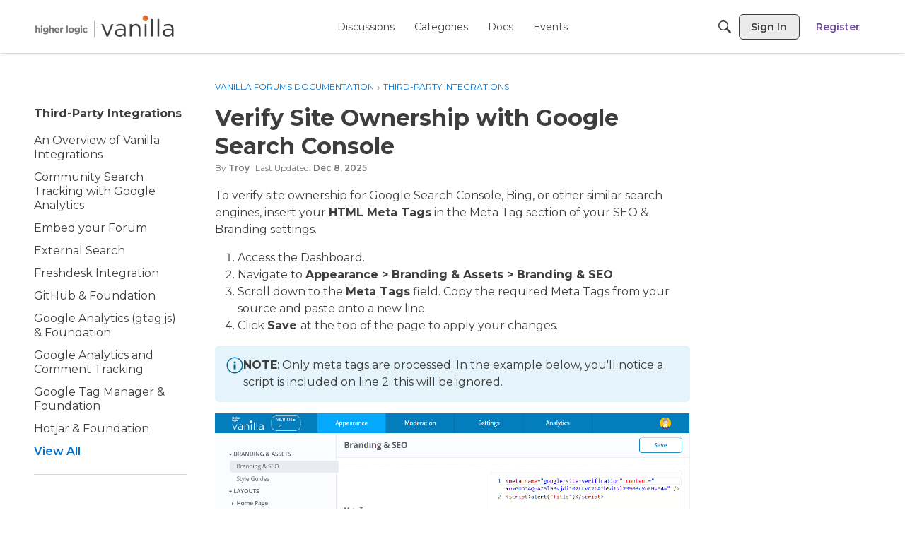

--- FILE ---
content_type: text/html; charset=utf-8
request_url: https://success.vanillaforums.com/kb/articles/325-verify-site-ownership-with-google-search-console
body_size: 128234
content:
<!DOCTYPE html>
<html lang="en"  style="min-height: 100%;">
    <head>
        <meta charset="utf-8">
        <meta http-equiv="X-UA-Compatible" content="IE=edge">
        <meta name="viewport" content="width=device-width, initial-scale=1">
        <title>Verify Site Ownership with Google Search Console - The Success Community</title>

<meta property="og:type" content="article" />
<meta name="description" content="To verify site ownership for Google Search Console, Bing, or other similar search engines, insert your HTML Meta Tags in the Meta Tag section of your SEO &amp; Branding settings. Access the Dashboard. Navigate to Appearance &gt; Branding &amp; Assets &gt; Branding &amp; SEO . Scroll down to the Meta Tags field. Copy the required Meta Tags…" />
<meta name="theme-color" content="#027DBC" />
<meta property="og:site_name" content="The Success Community" />
<meta property="og:title" content="Verify Site Ownership with Google Search Console - The Success Community" />
<meta property="og:description" content="To verify site ownership for Google Search Console, Bing, or other similar search engines, insert your HTML Meta Tags in the Meta Tag section of your SEO &amp; Branding settings. Access the Dashboard. Navigate to Appearance &gt; Branding &amp; Assets &gt; Branding &amp; SEO . Scroll down to the Meta Tags field. Copy the required Meta Tags…" />
<meta property="og:url" content="https://success.vanillaforums.com/kb/articles/325-verify-site-ownership-with-google-search-console" />
<meta property="og:image" content="https://us.v-cdn.net/6030677/uploads/GXW21TRYG1JP/share-imagevanilla-community.jpg" />
<meta name="twitter:card" content="summary" />
<meta content="text/html; charset=utf-8" />
<meta name="google-site-verification" content="X-TvMuNCJOn7vXiY0d2EUI00fL7a03F7MMlD9wY1d8s" />

<link rel="modulepreload" href="https://success.vanillaforums.com/dist/v2/layouts/chunks/Breadcrumbs.CfI5mFTg.min.js" />
<link rel="modulepreload" href="https://success.vanillaforums.com/dist/v2/layouts/chunks/addons/knowledge/ArticleHeaderAsset.BQ1Pah7Y.min.js" />
<link rel="modulepreload" href="https://success.vanillaforums.com/dist/v2/layouts/chunks/addons/knowledge/ArticleContentAsset.Cr8B48Lp.min.js" />
<link rel="modulepreload" href="https://success.vanillaforums.com/dist/v2/layouts/chunks/addons/knowledge/AdminOptionsAsset.CV6Z66GU.min.js" />
<link rel="modulepreload" href="https://success.vanillaforums.com/dist/v2/layouts/chunks/addons/knowledge/ArticleTOCWidget.BxHo54-E.min.js" />
<link rel="modulepreload" href="https://success.vanillaforums.com/dist/v2/layouts/chunks/addons/knowledge/HelpCenterArticleListAsset.Xez8iifD.min.js" />
<link rel="modulepreload" href="https://success.vanillaforums.com/dist/v2/layouts/chunks/addons/knowledge/ArticleRelatedArticlesWidget.DYoxigR2.min.js" />
<link rel="modulepreload" href="https://success.vanillaforums.com/dist/v2/layouts/chunks/addons/knowledge/ArticleReactionsWidget.BPX5fvmQ.min.js" />
<link rel="modulepreload" href="https://success.vanillaforums.com/dist/v2/layouts/chunks/addons/knowledge/ArticleLanguagePickerAsset.D5hvjuXR.min.js" />
<link rel="modulepreload" href="https://success.vanillaforums.com/dist/v2/layouts/vendor/vendor/react-core.BgLhaSja.min.js" />
<link rel="modulepreload" href="https://success.vanillaforums.com/dist/v2/layouts/entries/layouts.DCjNbXWn.min.js" />
<link rel="modulepreload" href="https://success.vanillaforums.com/dist/v2/layouts/chunks/breadcrumbsStyles.NI2rYH35.min.js" />
<link rel="modulepreload" href="https://success.vanillaforums.com/dist/v2/layouts/chunks/vendor/lodash.CM-NTfHi.min.js" />
<link rel="modulepreload" href="https://success.vanillaforums.com/dist/v2/layouts/vendor/vendor/redux.D4LK-I4W.min.js" />
<link rel="modulepreload" href="https://success.vanillaforums.com/dist/v2/layouts/vendor/vendor/react-spring.DXIfzgpn.min.js" />
<link rel="modulepreload" href="https://success.vanillaforums.com/dist/v2/layouts/vendor/vendor/react-select.BG-kRqJv.min.js" />
<link rel="modulepreload" href="https://success.vanillaforums.com/dist/v2/layouts/vendor/vendor/moment.BYTvHWBW.min.js" />
<link rel="modulepreload" href="https://success.vanillaforums.com/dist/v2/layouts/chunks/addons/knowledge/Articles.context.DDatyxq8.min.js" />
<link rel="modulepreload" href="https://success.vanillaforums.com/dist/v2/layouts/chunks/addons/knowledge/ArticleMenu.CY-XYC9H.min.js" />
<link rel="modulepreload" href="https://success.vanillaforums.com/dist/v2/layouts/chunks/addons/knowledge/ArticleMeta.DgcTKrIT.min.js" />
<link rel="modulepreload" href="https://success.vanillaforums.com/dist/v2/layouts/chunks/PageTitle.BI5pqwiO.min.js" />
<link rel="modulepreload" href="https://success.vanillaforums.com/dist/v2/layouts/chunks/addons/knowledge/SiteNavContext.D7fLkmWy.min.js" />
<link rel="modulepreload" href="https://success.vanillaforums.com/dist/v2/layouts/chunks/addons/knowledge/KnowledgeBases.context.CcsG6h7C.min.js" />
<link rel="modulepreload" href="https://success.vanillaforums.com/dist/v2/layouts/chunks/HomeWidgetContainer.BIrsiGyv.min.js" />
<link rel="modulepreload" href="https://success.vanillaforums.com/dist/v2/layouts/chunks/configHooks.Cz-f0TXl.min.js" />
<link rel="modulepreload" href="https://success.vanillaforums.com/dist/v2/layouts/chunks/addons/knowledge/pageRoutes.D28FtZ89.min.js" />
<link rel="modulepreload" href="https://success.vanillaforums.com/dist/v2/layouts/chunks/InsertUpdateMetas.B32n1G3S.min.js" />
<link rel="modulepreload" href="https://success.vanillaforums.com/dist/v2/layouts/chunks/addons/knowledge/OtherLanguagesPlaceHolder.9VydTM8G.min.js" />
<link rel="modulepreload" href="https://success.vanillaforums.com/dist/v2/layouts/chunks/addons/knowledge/RelatedArticlesPlaceholder.CBjXFq8-.min.js" />
<link rel="modulepreload" href="https://success.vanillaforums.com/dist/v2/layouts/chunks/addons/knowledge/Navigation.BhbNCA2z.min.js" />
<link rel="modulepreload" href="https://success.vanillaforums.com/dist/v2/layouts/chunks/Banner.D5t-K46F.min.js" />
<link rel="modulepreload" href="https://success.vanillaforums.com/dist/v2/layouts/chunks/addons/knowledge/GuideOverviewAsset.DTd07ygc.min.js" />
<link rel="modulepreload" href="https://success.vanillaforums.com/dist/v2/layouts/chunks/addons/knowledge/OrganizeCategoriesRoute.DwNAjlj-.min.js" />
<link rel="modulepreload" href="https://success.vanillaforums.com/dist/v2/layouts/chunks/useComponentDebug.xpd8k4uY.min.js" />
<link rel="modulepreload" href="https://success.vanillaforums.com/dist/v2/layouts/chunks/addons/knowledge/Navigation.context.V8MZgBPP.min.js" />
<link rel="modulepreload" href="https://success.vanillaforums.com/dist/v2/layouts/chunks/addons/knowledge/NewCategoryForm.CHxuJdtQ.min.js" />
<link rel="modulepreload" href="https://success.vanillaforums.com/dist/v2/layouts/chunks/addons/knowledge/Categories.context.BxlW-zCB.min.js" />
<link rel="stylesheet" type="text/css" href="https://success.vanillaforums.com/dist/v2/layouts/chunks/addons/openapi-embed/layouts._xHqySZ2.css" />
<link rel="canonical" href="https://success.vanillaforums.com/kb/articles/325-verify-site-ownership-with-google-search-console" />

<link rel="shortcut icon" href="https://us.v-cdn.net/6030677/uploads/D6YK1LQUIYVQ/favicon.png" type="image/x-icon" />

<script type="module" nonce="5a24a693f9bb6b4fdfca051545e3d4a2">window['vanillaInitialLayout'] = {"query":{"layoutViewType":"article","recordType":"article","recordID":325,"params":{"articleID":325,"locale":"en","siteSectionID":"0"}},"data":{"layoutID":"helpCenterArticle","name":"Help Center Article Template","layoutViewType":"helpCenterArticle","isDefault":true,"layout":[{"$seoContent":"<section>\n<div class=\"seoSectionRow seoBreadcrumbs\"><div class='seoSectionPiece'><div class='sectionItem'><div class=\"pageBox\">\n        <ul class=\"linkList\">\n<li>\n<a href=\"https:\/\/success.vanillaforums.com\/kb\/documentation\">Vanilla Forums Documentation<\/a>\n<\/li>\n<li>\n<a href=\"https:\/\/success.vanillaforums.com\/kb\/categories\/11-third-party-integrations\">Third-Party Integrations<\/a>\n<\/li>\n<\/ul>\n    <\/div><\/div><\/div><\/div>\n<div class=\"seoSectionColumn\"><div class='seoSectionPiece'><div class='sectionItem'><div class=\"pageBox\">\n        <ul class=\"linkList\">\n<li>\n<a href=\"https:\/\/success.vanillaforums.com\/kb\/categories\/43-oauth\">OAuth<\/a>\n<\/li>\n<li>\n<a href=\"https:\/\/success.vanillaforums.com\/kb\/categories\/84-moderation-basics\">Moderation Basics<\/a>\n<\/li>\n<li>\n<a href=\"https:\/\/success.vanillaforums.com\/kb\/categories\/87-categories-organization\">Categories &amp; Organization<\/a>\n<\/li>\n<li>\n<a href=\"https:\/\/success.vanillaforums.com\/kb\/categories\/88-subcommunities\">Subcommunities<\/a>\n<\/li>\n<li>\n<a href=\"https:\/\/success.vanillaforums.com\/kb\/categories\/14-posting\">Posting<\/a>\n<\/li>\n<li>\n<a href=\"https:\/\/success.vanillaforums.com\/kb\/categories\/95-jsconnect-v2\">JsConnect V2<\/a>\n<\/li>\n<li>\n<a href=\"https:\/\/success.vanillaforums.com\/kb\/categories\/1148-custom-dashboards\">Custom Dashboards<\/a>\n<\/li>\n<li>\n<a href=\"https:\/\/success.vanillaforums.com\/kb\/categories\/1-vanilla-forums-documentation\">Vanilla Forums Documentation<\/a>\n<\/li>\n<li>\n<a href=\"https:\/\/success.vanillaforums.com\/kb\/categories\/7-moderation\">Moderation<\/a>\n<\/li>\n<li>\n<a href=\"https:\/\/success.vanillaforums.com\/kb\/categories\/51-gamification\">Gamification<\/a>\n<\/li>\n<li>\n<a href=\"https:\/\/success.vanillaforums.com\/kb\/categories\/85-moderation-addons\">Moderation Addons<\/a>\n<\/li>\n<li>\n<a href=\"https:\/\/success.vanillaforums.com\/kb\/categories\/81-sso-basics\">SSO Basics<\/a>\n<\/li>\n<li>\n<a href=\"https:\/\/success.vanillaforums.com\/kb\/categories\/79-posting-content\">Posting &amp; Content<\/a>\n<\/li>\n<li>\n<a href=\"https:\/\/success.vanillaforums.com\/kb\/categories\/83-saml\">SAML<\/a>\n<\/li>\n<li>\n<a href=\"https:\/\/success.vanillaforums.com\/kb\/categories\/8-registration-sso\">Registration &amp; SSO<\/a>\n<\/li>\n<li>\n<a href=\"https:\/\/success.vanillaforums.com\/kb\/categories\/82-jwt\">JWT<\/a>\n<\/li>\n<li>\n<a href=\"https:\/\/success.vanillaforums.com\/kb\/categories\/144-user-management\">User Management<\/a>\n<\/li>\n<li>\n<a href=\"https:\/\/success.vanillaforums.com\/kb\/categories\/80-jsconnect\">jsConnect<\/a>\n<\/li>\n<li>\n<a href=\"https:\/\/success.vanillaforums.com\/kb\/categories\/4-addons\">Addons<\/a>\n<\/li>\n<li>\n<a href=\"https:\/\/success.vanillaforums.com\/kb\/categories\/1160-federated-search\">Federated Search<\/a>\n<\/li>\n<li>\n<a href=\"https:\/\/success.vanillaforums.com\/kb\/categories\/9-analytics\">Analytics<\/a>\n<\/li>\n<li>\n<a href=\"https:\/\/success.vanillaforums.com\/kb\/categories\/16-knowledge-base\">Knowledge Base<\/a>\n<\/li>\n<li>\n<a href=\"https:\/\/success.vanillaforums.com\/kb\/categories\/13-enterprise-features\">Enterprise Features<\/a>\n<\/li>\n<li>\n<a href=\"https:\/\/success.vanillaforums.com\/kb\/categories\/50-technical-considerations\">Technical Considerations<\/a>\n<\/li>\n<li>\n<a href=\"https:\/\/success.vanillaforums.com\/kb\/categories\/56-your-vanilla-account\">Your Vanilla Account<\/a>\n<\/li>\n<li>\n<a href=\"https:\/\/success.vanillaforums.com\/kb\/categories\/11-third-party-integrations\">Third-Party Integrations<\/a>\n<\/li>\n<li>\n<a href=\"https:\/\/success.vanillaforums.com\/kb\/articles\/88-account-password-overview\">Account Password Overview<\/a>\n<\/li>\n<li>\n<a href=\"https:\/\/success.vanillaforums.com\/kb\/articles\/131-embedded-sso-with-jsconnect\">Embedded SSO with jsConnect<\/a>\n<\/li>\n<li>\n<a href=\"https:\/\/success.vanillaforums.com\/kb\/articles\/69-gigya-social-login\">Gigya Social Login<\/a>\n<\/li>\n<li>\n<a href=\"https:\/\/success.vanillaforums.com\/kb\/articles\/211-implement-the-jsconnect-v3-protocol\">Implement the jsConnect V3 Protocol<\/a>\n<\/li>\n<li>\n<a href=\"https:\/\/success.vanillaforums.com\/kb\/articles\/432-introduction-what-is-sso\">Introduction: What is SSO?<\/a>\n<\/li>\n<li>\n<a href=\"https:\/\/success.vanillaforums.com\/kb\/articles\/190-author-selector\">Author Selector<\/a>\n<\/li>\n<li>\n<a href=\"https:\/\/success.vanillaforums.com\/kb\/articles\/574-ban-rules\">Ban Rules<\/a>\n<\/li>\n<li>\n<a href=\"https:\/\/success.vanillaforums.com\/kb\/articles\/8-category-configuration-management\">Category Configuration &amp; Management<\/a>\n<\/li>\n<li>\n<a href=\"https:\/\/success.vanillaforums.com\/kb\/articles\/426-category-following-notifications\">Category Following &amp; Notifications<\/a>\n<\/li>\n<li>\n<a href=\"https:\/\/success.vanillaforums.com\/kb\/articles\/293-category-types\">Category Types<\/a>\n<\/li>\n<li>\n<a href=\"https:\/\/success.vanillaforums.com\/kb\/articles\/1687-add-to-collection-feature\">Add to Collection Feature<\/a>\n<\/li>\n<li>\n<a href=\"https:\/\/success.vanillaforums.com\/kb\/articles\/1606-ai-suggested-answers-beta\">AI Suggested Answers (Beta)<\/a>\n<\/li>\n<li>\n<a href=\"https:\/\/success.vanillaforums.com\/kb\/articles\/101-announcements\">Announcements<\/a>\n<\/li>\n<li>\n<a href=\"https:\/\/success.vanillaforums.com\/kb\/articles\/1537-bump-a-post\">Bump a Post<\/a>\n<\/li>\n<li>\n<a href=\"https:\/\/success.vanillaforums.com\/kb\/articles\/539-change-log\">Change Log<\/a>\n<\/li>\n<li>\n<a href=\"https:\/\/success.vanillaforums.com\/kb\/articles\/1495-analytics-articles-relocated\">Analytics Articles Relocated<\/a>\n<\/li>\n<li>\n<a href=\"https:\/\/success.vanillaforums.com\/kb\/articles\/15-badges\">Badges<\/a>\n<\/li>\n<li>\n<a href=\"https:\/\/success.vanillaforums.com\/kb\/articles\/104-badgify-comments\">Badgify Comments<\/a>\n<\/li>\n<li>\n<a href=\"https:\/\/success.vanillaforums.com\/kb\/articles\/296-best-of\">Best Of<\/a>\n<\/li>\n<li>\n<a href=\"https:\/\/success.vanillaforums.com\/kb\/articles\/341-gamification\">Gamification<\/a>\n<\/li>\n<li>\n<a href=\"https:\/\/success.vanillaforums.com\/kb\/articles\/1823-how-to-assign-a-badge-to-a-user-in-higher-logic-vanilla-using-the-badges-api\">How to Assign a Badge to a User in Higher Logic Vanilla Using the Badges API.<\/a>\n<\/li>\n<li>\n<a href=\"https:\/\/success.vanillaforums.com\/kb\/articles\/1618-audit-logger\">Audit Logger<\/a>\n<\/li>\n<li>\n<a href=\"https:\/\/success.vanillaforums.com\/kb\/articles\/90-automatic-role-assignment\">Automatic Role Assignment<\/a>\n<\/li>\n<li>\n<a href=\"https:\/\/success.vanillaforums.com\/kb\/articles\/120-avatars\">Avatars<\/a>\n<\/li>\n<li>\n<a href=\"https:\/\/success.vanillaforums.com\/kb\/articles\/1428-ban-users\">Ban Users<\/a>\n<\/li>\n<li>\n<a href=\"https:\/\/success.vanillaforums.com\/kb\/articles\/1643-browser-based-verification-of-new-not-verified-members\">Browser-based Verification of New &quot;Not Verified&quot; Members<\/a>\n<\/li>\n<li>\n<a href=\"https:\/\/success.vanillaforums.com\/kb\/articles\/115-addons-in-vanilla\">Addons in Vanilla<\/a>\n<\/li>\n<li>\n<a href=\"https:\/\/success.vanillaforums.com\/kb\/articles\/9-addons-overview\">Addons Overview<\/a>\n<\/li>\n<li>\n<a href=\"https:\/\/success.vanillaforums.com\/kb\/articles\/12-advanced-editor\">Advanced Editor<\/a>\n<\/li>\n<li>\n<a href=\"https:\/\/success.vanillaforums.com\/kb\/articles\/387-category-as-link\">Category as Link<\/a>\n<\/li>\n<li>\n<a href=\"https:\/\/success.vanillaforums.com\/kb\/articles\/70-groups-and-events\">Groups and Events<\/a>\n<\/li>\n<li>\n<a href=\"https:\/\/success.vanillaforums.com\/kb\/articles\/1564-federated-search-in-vanilla\">Federated Search in Vanilla<\/a>\n<\/li>\n<li>\n<a href=\"https:\/\/success.vanillaforums.com\/kb\/articles\/1561-salesforce-search-connector\">Salesforce Search Connector <\/a>\n<\/li>\n<li>\n<a href=\"https:\/\/success.vanillaforums.com\/kb\/articles\/1534-skilljar-custom-search-connector\">Skilljar Custom Search Connector<\/a>\n<\/li>\n<li>\n<a href=\"https:\/\/success.vanillaforums.com\/kb\/articles\/523-zendesk-guide-search-connector\">Zendesk Guide Search Connector<\/a>\n<\/li>\n<li>\n<a href=\"https:\/\/success.vanillaforums.com\/kb\/articles\/81-a-guide-to-vanilla-knowledge\">A Guide to Vanilla Knowledge<\/a>\n<\/li>\n<li>\n<a href=\"https:\/\/success.vanillaforums.com\/kb\/articles\/118-change-a-knowledge-base-source-locale\">Change a Knowledge Base Source Locale<\/a>\n<\/li>\n<li>\n<a href=\"https:\/\/success.vanillaforums.com\/kb\/articles\/1768-knowledge-base-following\">Knowledge Base Following<\/a>\n<\/li>\n<li>\n<a href=\"https:\/\/success.vanillaforums.com\/kb\/articles\/198-knowledge-base-migrations-to-vanilla\">Knowledge Base Migrations to Vanilla<\/a>\n<\/li>\n<li>\n<a href=\"https:\/\/success.vanillaforums.com\/kb\/articles\/185-knowledge-base-permissions\">Knowledge Base Permissions<\/a>\n<\/li>\n<li>\n<a href=\"https:\/\/success.vanillaforums.com\/kb\/articles\/62-advanced-logging-with-event-log\">Advanced Logging with Event Log<\/a>\n<\/li>\n<li>\n<a href=\"https:\/\/success.vanillaforums.com\/kb\/articles\/61-developer-support\">Developer Support<\/a>\n<\/li>\n<li>\n<a href=\"https:\/\/success.vanillaforums.com\/kb\/articles\/295-hub-and-node\">Hub and Node<\/a>\n<\/li>\n<li>\n<a href=\"https:\/\/success.vanillaforums.com\/kb\/articles\/52-hub-sync\">Hub Sync<\/a>\n<\/li>\n<li>\n<a href=\"https:\/\/success.vanillaforums.com\/kb\/articles\/51-multisite-overview\">Multisite Overview<\/a>\n<\/li>\n<li>\n<a href=\"https:\/\/success.vanillaforums.com\/kb\/articles\/1538-allow-third-party-script-execution\">Allow Third-party Script Execution<\/a>\n<\/li>\n<li>\n<a href=\"https:\/\/success.vanillaforums.com\/kb\/articles\/6-configure-email-appearance\">Configure Email Appearance<\/a>\n<\/li>\n<li>\n<a href=\"https:\/\/success.vanillaforums.com\/kb\/articles\/86-cookies-used-in-vanilla\">Cookies Used in Vanilla<\/a>\n<\/li>\n<li>\n<a href=\"https:\/\/success.vanillaforums.com\/kb\/articles\/133-dates-timestamps-time-zones\">Dates, Timestamps, &amp; Time Zones<\/a>\n<\/li>\n<li>\n<a href=\"https:\/\/success.vanillaforums.com\/kb\/articles\/121-email-deliverability\">Email Deliverability<\/a>\n<\/li>\n<li>\n<a href=\"https:\/\/success.vanillaforums.com\/kb\/articles\/59-cancellation\">Cancellation<\/a>\n<\/li>\n<li>\n<a href=\"https:\/\/success.vanillaforums.com\/kb\/articles\/1716-higher-logic-observed-holidays\">Higher Logic Observed Holidays<\/a>\n<\/li>\n<li>\n<a href=\"https:\/\/success.vanillaforums.com\/kb\/articles\/1674-higher-logic-trust-center\">Higher Logic Trust Center<\/a>\n<\/li>\n<li>\n<a href=\"https:\/\/success.vanillaforums.com\/kb\/articles\/63-migration\">Migration<\/a>\n<\/li>\n<li>\n<a href=\"https:\/\/success.vanillaforums.com\/kb\/articles\/1604-premier-support\">Premier Support<\/a>\n<\/li>\n<li>\n<a href=\"https:\/\/success.vanillaforums.com\/kb\/articles\/48-an-overview-of-vanilla-integrations\">An Overview of Vanilla Integrations<\/a>\n<\/li>\n<li>\n<a href=\"https:\/\/success.vanillaforums.com\/kb\/articles\/82-community-search-tracking-with-google-analytics\">Community Search Tracking with Google Analytics<\/a>\n<\/li>\n<li>\n<a href=\"https:\/\/success.vanillaforums.com\/kb\/articles\/67-embed-your-forum\">Embed your Forum<\/a>\n<\/li>\n<li>\n<a href=\"https:\/\/success.vanillaforums.com\/kb\/articles\/1542-external-search\">External Search<\/a>\n<\/li>\n<li>\n<a href=\"https:\/\/success.vanillaforums.com\/kb\/articles\/1811-freshdesk-integration\">Freshdesk Integration<\/a>\n<\/li>\n<\/ul>\n    <\/div><\/div><\/div><\/div>\n<div class=\"seoSectionColumn mainColumn\"><div class='seoSectionPiece'><div class='sectionItem'><div class=\"pageBox\">\n                    <h1>Verify Site Ownership with Google Search Console<\/h1>\n    <\/div><\/div><\/div><div class='seoSectionPiece'><div class='sectionItem'><div class=\"pageBox\">\n        <article class=\"userContent seoSectionPiece\"><p>To verify site ownership for Google Search Console, Bing, or other similar search engines, insert your <strong>HTML Meta Tags<\/strong> in the Meta Tag section of your SEO &amp; Branding settings.\u00a0<\/p><ol><li>Access the Dashboard.<\/li><li>Navigate to <strong>Appearance &gt; Branding &amp; Assets &gt; Branding &amp; SEO<\/strong>.<\/li><li>Scroll down to the <strong>Meta Tags<\/strong> field. Copy the required Meta Tags from your source and paste onto a new line.<\/li><li>Click <strong>Save <\/strong>at the top of the page to apply your changes.<\/li><\/ol><div class=\"callout info\"><svg fill=\"none\" focusable=\"false\" width=\"24\" height=\"24\" viewbox=\"0 0 24 24\" class=\"callout-icon\"><use xlink:href=\"#callout-info\"><\/use><\/svg><div><p class=\"callout-line\"><strong>NOTE<\/strong>: Only meta tags are processed. In the example below, you'll notice a script is included on line 2; this will be ignored.<\/p><\/div><\/div><span class=\"embedExternal embedImage display-large float-none\" data-embedjson=\"{&quot;url&quot;:&quot;https:\\\/\\\/us.v-cdn.net\\\/6030677\\\/uploads\\\/AR2UIU568FXX\\\/meta-tags-example.png&quot;,&quot;name&quot;:&quot;meta_tags_example.png&quot;,&quot;type&quot;:&quot;image\\\/png&quot;,&quot;size&quot;:69295,&quot;width&quot;:1301,&quot;height&quot;:476,&quot;displaySize&quot;:&quot;large&quot;,&quot;float&quot;:&quot;none&quot;,&quot;embedType&quot;:&quot;image&quot;,&quot;embedStyle&quot;:&quot;rich_embed_card&quot;}\">\n    <span class=\"embedExternal-content\">\n        <a class=\"embedImage-link\" href=\"https:\/\/us.v-cdn.net\/6030677\/uploads\/AR2UIU568FXX\/meta-tags-example.png\" rel=\"nofollow noopener ugc\" target=\"_blank\">\n            <img class=\"embedImage-img\" src=\"https:\/\/us.v-cdn.net\/6030677\/uploads\/AR2UIU568FXX\/meta-tags-example.png\" alt=\"meta_tags_example.png\" height=\"476\" width=\"1301\" loading=\"lazy\" data-display-size=\"large\" data-float=\"none\" data-type=\"image\/png\" data-embed-type=\"image\" srcset=\"https:\/\/us.v-cdn.net\/cdn-cgi\/image\/quality=80,format=auto,fit=scale-down,height=300,width=300\/6030677\/uploads\/AR2UIU568FXX\/meta-tags-example.png 300w, https:\/\/us.v-cdn.net\/cdn-cgi\/image\/quality=80,format=auto,fit=scale-down,height=600,width=600\/6030677\/uploads\/AR2UIU568FXX\/meta-tags-example.png 600w, https:\/\/us.v-cdn.net\/cdn-cgi\/image\/quality=80,format=auto,fit=scale-down,height=800,width=800\/6030677\/uploads\/AR2UIU568FXX\/meta-tags-example.png 800w, https:\/\/us.v-cdn.net\/cdn-cgi\/image\/quality=80,format=auto,fit=scale-down,height=1200,width=1200\/6030677\/uploads\/AR2UIU568FXX\/meta-tags-example.png 1200w, https:\/\/us.v-cdn.net\/cdn-cgi\/image\/quality=80,format=auto,fit=scale-down,height=1600,width=1600\/6030677\/uploads\/AR2UIU568FXX\/meta-tags-example.png 1600w, https:\/\/us.v-cdn.net\/cdn-cgi\/image\/quality=80,format=auto,fit=scale-down,height=2000,width=2000\/6030677\/uploads\/AR2UIU568FXX\/meta-tags-example.png 2000w, https:\/\/us.v-cdn.net\/6030677\/uploads\/AR2UIU568FXX\/meta-tags-example.png\" sizes=\"100vw\"><\/img><\/a>\n    <\/span>\n<\/span>\n<p>To learn more about Google Search Console, refer to the article below: <\/p><div class=\"js-embed embedResponsive\" data-embedjson=\"{&quot;body&quot;:&quot;What is verification?\\nVerification is the process of proving that you own the property that you claim to own. We need to confirm ownership because once you are verified for a property, you have acces&quot;,&quot;url&quot;:&quot;https:\\\/\\\/support.google.com\\\/webmasters\\\/answer\\\/9008080&quot;,&quot;embedType&quot;:&quot;link&quot;,&quot;name&quot;:&quot;Verify your site ownership - Search Console Help&quot;,&quot;embedStyle&quot;:&quot;rich_embed_card&quot;}\">\n    <a href=\"https:\/\/support.google.com\/webmasters\/answer\/9008080\" rel=\"nofollow noopener ugc\">\n        https:\/\/support.google.com\/webmasters\/answer\/9008080\n    <\/a>\n<\/div><\/article>\n    <\/div><\/div><\/div><\/div>\n<div class=\"seoSectionColumn\"><\/div>\n<\/section>","$reactComponent":"SectionThreeColumns","$reactProps":{"leftTop":[],"leftBottom":[{"$reactComponent":"HelpCenterArticleListAsset","$seoContent":"<div class=\"pageBox\">\n        <ul class=\"linkList\">\n<li>\n<a href=\"https:\/\/success.vanillaforums.com\/kb\/categories\/43-oauth\">OAuth<\/a>\n<\/li>\n<li>\n<a href=\"https:\/\/success.vanillaforums.com\/kb\/categories\/84-moderation-basics\">Moderation Basics<\/a>\n<\/li>\n<li>\n<a href=\"https:\/\/success.vanillaforums.com\/kb\/categories\/87-categories-organization\">Categories &amp; Organization<\/a>\n<\/li>\n<li>\n<a href=\"https:\/\/success.vanillaforums.com\/kb\/categories\/88-subcommunities\">Subcommunities<\/a>\n<\/li>\n<li>\n<a href=\"https:\/\/success.vanillaforums.com\/kb\/categories\/14-posting\">Posting<\/a>\n<\/li>\n<li>\n<a href=\"https:\/\/success.vanillaforums.com\/kb\/categories\/95-jsconnect-v2\">JsConnect V2<\/a>\n<\/li>\n<li>\n<a href=\"https:\/\/success.vanillaforums.com\/kb\/categories\/1148-custom-dashboards\">Custom Dashboards<\/a>\n<\/li>\n<li>\n<a href=\"https:\/\/success.vanillaforums.com\/kb\/categories\/1-vanilla-forums-documentation\">Vanilla Forums Documentation<\/a>\n<\/li>\n<li>\n<a href=\"https:\/\/success.vanillaforums.com\/kb\/categories\/7-moderation\">Moderation<\/a>\n<\/li>\n<li>\n<a href=\"https:\/\/success.vanillaforums.com\/kb\/categories\/51-gamification\">Gamification<\/a>\n<\/li>\n<li>\n<a href=\"https:\/\/success.vanillaforums.com\/kb\/categories\/85-moderation-addons\">Moderation Addons<\/a>\n<\/li>\n<li>\n<a href=\"https:\/\/success.vanillaforums.com\/kb\/categories\/81-sso-basics\">SSO Basics<\/a>\n<\/li>\n<li>\n<a href=\"https:\/\/success.vanillaforums.com\/kb\/categories\/79-posting-content\">Posting &amp; Content<\/a>\n<\/li>\n<li>\n<a href=\"https:\/\/success.vanillaforums.com\/kb\/categories\/83-saml\">SAML<\/a>\n<\/li>\n<li>\n<a href=\"https:\/\/success.vanillaforums.com\/kb\/categories\/8-registration-sso\">Registration &amp; SSO<\/a>\n<\/li>\n<li>\n<a href=\"https:\/\/success.vanillaforums.com\/kb\/categories\/82-jwt\">JWT<\/a>\n<\/li>\n<li>\n<a href=\"https:\/\/success.vanillaforums.com\/kb\/categories\/144-user-management\">User Management<\/a>\n<\/li>\n<li>\n<a href=\"https:\/\/success.vanillaforums.com\/kb\/categories\/80-jsconnect\">jsConnect<\/a>\n<\/li>\n<li>\n<a href=\"https:\/\/success.vanillaforums.com\/kb\/categories\/4-addons\">Addons<\/a>\n<\/li>\n<li>\n<a href=\"https:\/\/success.vanillaforums.com\/kb\/categories\/1160-federated-search\">Federated Search<\/a>\n<\/li>\n<li>\n<a href=\"https:\/\/success.vanillaforums.com\/kb\/categories\/9-analytics\">Analytics<\/a>\n<\/li>\n<li>\n<a href=\"https:\/\/success.vanillaforums.com\/kb\/categories\/16-knowledge-base\">Knowledge Base<\/a>\n<\/li>\n<li>\n<a href=\"https:\/\/success.vanillaforums.com\/kb\/categories\/13-enterprise-features\">Enterprise Features<\/a>\n<\/li>\n<li>\n<a href=\"https:\/\/success.vanillaforums.com\/kb\/categories\/50-technical-considerations\">Technical Considerations<\/a>\n<\/li>\n<li>\n<a href=\"https:\/\/success.vanillaforums.com\/kb\/categories\/56-your-vanilla-account\">Your Vanilla Account<\/a>\n<\/li>\n<li>\n<a href=\"https:\/\/success.vanillaforums.com\/kb\/categories\/11-third-party-integrations\">Third-Party Integrations<\/a>\n<\/li>\n<li>\n<a href=\"https:\/\/success.vanillaforums.com\/kb\/articles\/88-account-password-overview\">Account Password Overview<\/a>\n<\/li>\n<li>\n<a href=\"https:\/\/success.vanillaforums.com\/kb\/articles\/131-embedded-sso-with-jsconnect\">Embedded SSO with jsConnect<\/a>\n<\/li>\n<li>\n<a href=\"https:\/\/success.vanillaforums.com\/kb\/articles\/69-gigya-social-login\">Gigya Social Login<\/a>\n<\/li>\n<li>\n<a href=\"https:\/\/success.vanillaforums.com\/kb\/articles\/211-implement-the-jsconnect-v3-protocol\">Implement the jsConnect V3 Protocol<\/a>\n<\/li>\n<li>\n<a href=\"https:\/\/success.vanillaforums.com\/kb\/articles\/432-introduction-what-is-sso\">Introduction: What is SSO?<\/a>\n<\/li>\n<li>\n<a href=\"https:\/\/success.vanillaforums.com\/kb\/articles\/190-author-selector\">Author Selector<\/a>\n<\/li>\n<li>\n<a href=\"https:\/\/success.vanillaforums.com\/kb\/articles\/574-ban-rules\">Ban Rules<\/a>\n<\/li>\n<li>\n<a href=\"https:\/\/success.vanillaforums.com\/kb\/articles\/8-category-configuration-management\">Category Configuration &amp; Management<\/a>\n<\/li>\n<li>\n<a href=\"https:\/\/success.vanillaforums.com\/kb\/articles\/426-category-following-notifications\">Category Following &amp; Notifications<\/a>\n<\/li>\n<li>\n<a href=\"https:\/\/success.vanillaforums.com\/kb\/articles\/293-category-types\">Category Types<\/a>\n<\/li>\n<li>\n<a href=\"https:\/\/success.vanillaforums.com\/kb\/articles\/1687-add-to-collection-feature\">Add to Collection Feature<\/a>\n<\/li>\n<li>\n<a href=\"https:\/\/success.vanillaforums.com\/kb\/articles\/1606-ai-suggested-answers-beta\">AI Suggested Answers (Beta)<\/a>\n<\/li>\n<li>\n<a href=\"https:\/\/success.vanillaforums.com\/kb\/articles\/101-announcements\">Announcements<\/a>\n<\/li>\n<li>\n<a href=\"https:\/\/success.vanillaforums.com\/kb\/articles\/1537-bump-a-post\">Bump a Post<\/a>\n<\/li>\n<li>\n<a href=\"https:\/\/success.vanillaforums.com\/kb\/articles\/539-change-log\">Change Log<\/a>\n<\/li>\n<li>\n<a href=\"https:\/\/success.vanillaforums.com\/kb\/articles\/1495-analytics-articles-relocated\">Analytics Articles Relocated<\/a>\n<\/li>\n<li>\n<a href=\"https:\/\/success.vanillaforums.com\/kb\/articles\/15-badges\">Badges<\/a>\n<\/li>\n<li>\n<a href=\"https:\/\/success.vanillaforums.com\/kb\/articles\/104-badgify-comments\">Badgify Comments<\/a>\n<\/li>\n<li>\n<a href=\"https:\/\/success.vanillaforums.com\/kb\/articles\/296-best-of\">Best Of<\/a>\n<\/li>\n<li>\n<a href=\"https:\/\/success.vanillaforums.com\/kb\/articles\/341-gamification\">Gamification<\/a>\n<\/li>\n<li>\n<a href=\"https:\/\/success.vanillaforums.com\/kb\/articles\/1823-how-to-assign-a-badge-to-a-user-in-higher-logic-vanilla-using-the-badges-api\">How to Assign a Badge to a User in Higher Logic Vanilla Using the Badges API.<\/a>\n<\/li>\n<li>\n<a href=\"https:\/\/success.vanillaforums.com\/kb\/articles\/1618-audit-logger\">Audit Logger<\/a>\n<\/li>\n<li>\n<a href=\"https:\/\/success.vanillaforums.com\/kb\/articles\/90-automatic-role-assignment\">Automatic Role Assignment<\/a>\n<\/li>\n<li>\n<a href=\"https:\/\/success.vanillaforums.com\/kb\/articles\/120-avatars\">Avatars<\/a>\n<\/li>\n<li>\n<a href=\"https:\/\/success.vanillaforums.com\/kb\/articles\/1428-ban-users\">Ban Users<\/a>\n<\/li>\n<li>\n<a href=\"https:\/\/success.vanillaforums.com\/kb\/articles\/1643-browser-based-verification-of-new-not-verified-members\">Browser-based Verification of New &quot;Not Verified&quot; Members<\/a>\n<\/li>\n<li>\n<a href=\"https:\/\/success.vanillaforums.com\/kb\/articles\/115-addons-in-vanilla\">Addons in Vanilla<\/a>\n<\/li>\n<li>\n<a href=\"https:\/\/success.vanillaforums.com\/kb\/articles\/9-addons-overview\">Addons Overview<\/a>\n<\/li>\n<li>\n<a href=\"https:\/\/success.vanillaforums.com\/kb\/articles\/12-advanced-editor\">Advanced Editor<\/a>\n<\/li>\n<li>\n<a href=\"https:\/\/success.vanillaforums.com\/kb\/articles\/387-category-as-link\">Category as Link<\/a>\n<\/li>\n<li>\n<a href=\"https:\/\/success.vanillaforums.com\/kb\/articles\/70-groups-and-events\">Groups and Events<\/a>\n<\/li>\n<li>\n<a href=\"https:\/\/success.vanillaforums.com\/kb\/articles\/1564-federated-search-in-vanilla\">Federated Search in Vanilla<\/a>\n<\/li>\n<li>\n<a href=\"https:\/\/success.vanillaforums.com\/kb\/articles\/1561-salesforce-search-connector\">Salesforce Search Connector <\/a>\n<\/li>\n<li>\n<a href=\"https:\/\/success.vanillaforums.com\/kb\/articles\/1534-skilljar-custom-search-connector\">Skilljar Custom Search Connector<\/a>\n<\/li>\n<li>\n<a href=\"https:\/\/success.vanillaforums.com\/kb\/articles\/523-zendesk-guide-search-connector\">Zendesk Guide Search Connector<\/a>\n<\/li>\n<li>\n<a href=\"https:\/\/success.vanillaforums.com\/kb\/articles\/81-a-guide-to-vanilla-knowledge\">A Guide to Vanilla Knowledge<\/a>\n<\/li>\n<li>\n<a href=\"https:\/\/success.vanillaforums.com\/kb\/articles\/118-change-a-knowledge-base-source-locale\">Change a Knowledge Base Source Locale<\/a>\n<\/li>\n<li>\n<a href=\"https:\/\/success.vanillaforums.com\/kb\/articles\/1768-knowledge-base-following\">Knowledge Base Following<\/a>\n<\/li>\n<li>\n<a href=\"https:\/\/success.vanillaforums.com\/kb\/articles\/198-knowledge-base-migrations-to-vanilla\">Knowledge Base Migrations to Vanilla<\/a>\n<\/li>\n<li>\n<a href=\"https:\/\/success.vanillaforums.com\/kb\/articles\/185-knowledge-base-permissions\">Knowledge Base Permissions<\/a>\n<\/li>\n<li>\n<a href=\"https:\/\/success.vanillaforums.com\/kb\/articles\/62-advanced-logging-with-event-log\">Advanced Logging with Event Log<\/a>\n<\/li>\n<li>\n<a href=\"https:\/\/success.vanillaforums.com\/kb\/articles\/61-developer-support\">Developer Support<\/a>\n<\/li>\n<li>\n<a href=\"https:\/\/success.vanillaforums.com\/kb\/articles\/295-hub-and-node\">Hub and Node<\/a>\n<\/li>\n<li>\n<a href=\"https:\/\/success.vanillaforums.com\/kb\/articles\/52-hub-sync\">Hub Sync<\/a>\n<\/li>\n<li>\n<a href=\"https:\/\/success.vanillaforums.com\/kb\/articles\/51-multisite-overview\">Multisite Overview<\/a>\n<\/li>\n<li>\n<a href=\"https:\/\/success.vanillaforums.com\/kb\/articles\/1538-allow-third-party-script-execution\">Allow Third-party Script Execution<\/a>\n<\/li>\n<li>\n<a href=\"https:\/\/success.vanillaforums.com\/kb\/articles\/6-configure-email-appearance\">Configure Email Appearance<\/a>\n<\/li>\n<li>\n<a href=\"https:\/\/success.vanillaforums.com\/kb\/articles\/86-cookies-used-in-vanilla\">Cookies Used in Vanilla<\/a>\n<\/li>\n<li>\n<a href=\"https:\/\/success.vanillaforums.com\/kb\/articles\/133-dates-timestamps-time-zones\">Dates, Timestamps, &amp; Time Zones<\/a>\n<\/li>\n<li>\n<a href=\"https:\/\/success.vanillaforums.com\/kb\/articles\/121-email-deliverability\">Email Deliverability<\/a>\n<\/li>\n<li>\n<a href=\"https:\/\/success.vanillaforums.com\/kb\/articles\/59-cancellation\">Cancellation<\/a>\n<\/li>\n<li>\n<a href=\"https:\/\/success.vanillaforums.com\/kb\/articles\/1716-higher-logic-observed-holidays\">Higher Logic Observed Holidays<\/a>\n<\/li>\n<li>\n<a href=\"https:\/\/success.vanillaforums.com\/kb\/articles\/1674-higher-logic-trust-center\">Higher Logic Trust Center<\/a>\n<\/li>\n<li>\n<a href=\"https:\/\/success.vanillaforums.com\/kb\/articles\/63-migration\">Migration<\/a>\n<\/li>\n<li>\n<a href=\"https:\/\/success.vanillaforums.com\/kb\/articles\/1604-premier-support\">Premier Support<\/a>\n<\/li>\n<li>\n<a href=\"https:\/\/success.vanillaforums.com\/kb\/articles\/48-an-overview-of-vanilla-integrations\">An Overview of Vanilla Integrations<\/a>\n<\/li>\n<li>\n<a href=\"https:\/\/success.vanillaforums.com\/kb\/articles\/82-community-search-tracking-with-google-analytics\">Community Search Tracking with Google Analytics<\/a>\n<\/li>\n<li>\n<a href=\"https:\/\/success.vanillaforums.com\/kb\/articles\/67-embed-your-forum\">Embed your Forum<\/a>\n<\/li>\n<li>\n<a href=\"https:\/\/success.vanillaforums.com\/kb\/articles\/1542-external-search\">External Search<\/a>\n<\/li>\n<li>\n<a href=\"https:\/\/success.vanillaforums.com\/kb\/articles\/1811-freshdesk-integration\">Freshdesk Integration<\/a>\n<\/li>\n<\/ul>\n    <\/div>","$reactProps":{"activeRecord":{"recordID":325,"recordType":"article"},"article":{"articleID":325,"articleRevisionID":16254,"knowledgeCategoryID":11,"breadcrumbs":[{"name":"Vanilla Forums Documentation","url":"https:\/\/success.vanillaforums.com\/kb\/documentation"},{"name":"Third-Party Integrations","url":"https:\/\/success.vanillaforums.com\/kb\/categories\/11-third-party-integrations"}],"knowledgeBaseID":1,"name":"Verify Site Ownership with Google Search Console","body":"<p>To verify site ownership for Google Search Console, Bing, or other similar search engines, insert your <strong>HTML Meta Tags<\/strong> in the Meta Tag section of your SEO &amp; Branding settings.\u00a0<\/p><ol><li>Access the Dashboard.<\/li><li>Navigate to <strong>Appearance &gt; Branding &amp; Assets &gt; Branding &amp; SEO<\/strong>.<\/li><li>Scroll down to the <strong>Meta Tags<\/strong> field. Copy the required Meta Tags from your source and paste onto a new line.<\/li><li>Click <strong>Save <\/strong>at the top of the page to apply your changes.<\/li><\/ol><div class=\"callout info\"><svg fill=\"none\" focusable=\"false\" width=\"24\" height=\"24\" viewbox=\"0 0 24 24\" class=\"callout-icon\"><use xlink:href=\"#callout-info\"><\/use><\/svg><div><p class=\"callout-line\"><strong>NOTE<\/strong>: Only meta tags are processed. In the example below, you'll notice a script is included on line 2; this will be ignored.<\/p><\/div><\/div><span class=\"embedExternal embedImage display-large float-none\" data-embedjson=\"{&quot;url&quot;:&quot;https:\\\/\\\/us.v-cdn.net\\\/6030677\\\/uploads\\\/AR2UIU568FXX\\\/meta-tags-example.png&quot;,&quot;name&quot;:&quot;meta_tags_example.png&quot;,&quot;type&quot;:&quot;image\\\/png&quot;,&quot;size&quot;:69295,&quot;width&quot;:1301,&quot;height&quot;:476,&quot;displaySize&quot;:&quot;large&quot;,&quot;float&quot;:&quot;none&quot;,&quot;embedType&quot;:&quot;image&quot;,&quot;embedStyle&quot;:&quot;rich_embed_card&quot;}\">\n    <span class=\"embedExternal-content\">\n        <a class=\"embedImage-link\" href=\"https:\/\/us.v-cdn.net\/6030677\/uploads\/AR2UIU568FXX\/meta-tags-example.png\" rel=\"nofollow noopener ugc\" target=\"_blank\">\n            <img class=\"embedImage-img\" src=\"https:\/\/us.v-cdn.net\/6030677\/uploads\/AR2UIU568FXX\/meta-tags-example.png\" alt=\"meta_tags_example.png\" height=\"476\" width=\"1301\" loading=\"lazy\" data-display-size=\"large\" data-float=\"none\" data-type=\"image\/png\" data-embed-type=\"image\" srcset=\"https:\/\/us.v-cdn.net\/cdn-cgi\/image\/quality=80,format=auto,fit=scale-down,height=300,width=300\/6030677\/uploads\/AR2UIU568FXX\/meta-tags-example.png 300w, https:\/\/us.v-cdn.net\/cdn-cgi\/image\/quality=80,format=auto,fit=scale-down,height=600,width=600\/6030677\/uploads\/AR2UIU568FXX\/meta-tags-example.png 600w, https:\/\/us.v-cdn.net\/cdn-cgi\/image\/quality=80,format=auto,fit=scale-down,height=800,width=800\/6030677\/uploads\/AR2UIU568FXX\/meta-tags-example.png 800w, https:\/\/us.v-cdn.net\/cdn-cgi\/image\/quality=80,format=auto,fit=scale-down,height=1200,width=1200\/6030677\/uploads\/AR2UIU568FXX\/meta-tags-example.png 1200w, https:\/\/us.v-cdn.net\/cdn-cgi\/image\/quality=80,format=auto,fit=scale-down,height=1600,width=1600\/6030677\/uploads\/AR2UIU568FXX\/meta-tags-example.png 1600w, https:\/\/us.v-cdn.net\/cdn-cgi\/image\/quality=80,format=auto,fit=scale-down,height=2000,width=2000\/6030677\/uploads\/AR2UIU568FXX\/meta-tags-example.png 2000w, https:\/\/us.v-cdn.net\/6030677\/uploads\/AR2UIU568FXX\/meta-tags-example.png\" sizes=\"100vw\"><\/img><\/a>\n    <\/span>\n<\/span>\n<p>To learn more about Google Search Console, refer to the article below: <\/p><div class=\"js-embed embedResponsive\" data-embedjson=\"{&quot;body&quot;:&quot;What is verification?\\nVerification is the process of proving that you own the property that you claim to own. We need to confirm ownership because once you are verified for a property, you have acces&quot;,&quot;url&quot;:&quot;https:\\\/\\\/support.google.com\\\/webmasters\\\/answer\\\/9008080&quot;,&quot;embedType&quot;:&quot;link&quot;,&quot;name&quot;:&quot;Verify your site ownership - Search Console Help&quot;,&quot;embedStyle&quot;:&quot;rich_embed_card&quot;}\">\n    <a href=\"https:\/\/support.google.com\/webmasters\/answer\/9008080\" rel=\"nofollow noopener ugc\">\n        https:\/\/support.google.com\/webmasters\/answer\/9008080\n    <\/a>\n<\/div>","outline":[],"excerpt":"To verify site ownership for Google Search Console, Bing, or other similar search engines, insert your HTML Meta Tags in the Meta Tag section of your SEO & Branding settings. Access the Dashboard. Navigate to Appearance > Branding & Assets > Branding & SEO . Scroll down to the Meta Tags field. Copy the required Meta Tags\u2026","seoDescription":null,"seoName":null,"slug":"325-verify-site-ownership-with-google-search-console","sort":null,"score":0,"url":"https:\/\/success.vanillaforums.com\/kb\/articles\/325-verify-site-ownership-with-google-search-console","insertUserID":50,"dateInserted":"2020-08-31T20:10:41+00:00","updateUserID":1487,"dateUpdated":"2025-12-08T19:32:05+00:00","reactions":[{"reactionType":"helpful","yes":0,"no":0,"total":0,"userReaction":null}],"status":"published","featured":false,"dateFeatured":null,"locale":"en","translationStatus":"up-to-date","foreignID":null,"image":{"url":"https:\/\/us.v-cdn.net\/6030677\/uploads\/AR2UIU568FXX\/meta-tags-example.png","urlSrcSet":{"300":"https:\/\/us.v-cdn.net\/cdn-cgi\/image\/quality=80,format=auto,fit=scale-down,height=300,width=300\/6030677\/uploads\/AR2UIU568FXX\/meta-tags-example.png","600":"https:\/\/us.v-cdn.net\/cdn-cgi\/image\/quality=80,format=auto,fit=scale-down,height=600,width=600\/6030677\/uploads\/AR2UIU568FXX\/meta-tags-example.png","800":"https:\/\/us.v-cdn.net\/cdn-cgi\/image\/quality=80,format=auto,fit=scale-down,height=800,width=800\/6030677\/uploads\/AR2UIU568FXX\/meta-tags-example.png","1200":"https:\/\/us.v-cdn.net\/cdn-cgi\/image\/quality=80,format=auto,fit=scale-down,height=1200,width=1200\/6030677\/uploads\/AR2UIU568FXX\/meta-tags-example.png","1600":"https:\/\/us.v-cdn.net\/cdn-cgi\/image\/quality=80,format=auto,fit=scale-down,height=1600,width=1600\/6030677\/uploads\/AR2UIU568FXX\/meta-tags-example.png","2000":"https:\/\/us.v-cdn.net\/cdn-cgi\/image\/quality=80,format=auto,fit=scale-down,height=2000,width=2000\/6030677\/uploads\/AR2UIU568FXX\/meta-tags-example.png"},"alt":"meta_tags_example.png"},"insertUser":{"userID":50,"name":"Sheena","title":"Product Manager","url":"https:\/\/success.vanillaforums.com\/profile\/Sheena","photoUrl":"https:\/\/us.v-cdn.net\/6030677\/uploads\/userpics\/IKPWECH9THAM\/n9U0SLNGAZTAK.jpg","dateLastActive":"2022-09-16T20:25:43+00:00","banned":0,"punished":0,"private":false,"label":"HLV Staff Alumni","labelHtml":"HLV Staff Alumni"},"updateUser":{"userID":1487,"name":"Troy","title":"","url":"https:\/\/success.vanillaforums.com\/profile\/Troy","photoUrl":"https:\/\/secure.gravatar.com\/avatar\/6b20a312be834e2de44ada27bab84bc7\/?default=https%3A%2F%2Fus.v-cdn.net%2F6030677%2Fuploads%2Fdefaultavatar%2FHVP7KR33SDYH.jpg&rating=g&size=200","dateLastActive":"2026-01-15T21:48:27+00:00","banned":0,"punished":0,"private":false,"label":"HLV Staff ","labelHtml":"HLV Staff <img src=\"https:\/\/us.v-cdn.net\/6031163\/uploads\/Z45SLOIVJYJ6\/vanilla-v.png\"style=\"height: 25px\">"}},"articleApiParams":{"locale":"en","expand":"all"},"knowledgeBase":{"knowledgeBaseID":1,"name":"Vanilla Forums Documentation","description":"Tutorials and tips for getting the most out of Vanilla. Learn how to setup your site in a way that best suits your unique community.","sortArticles":"name","insertUserID":1,"dateInserted":"2019-03-06T16:34:29+00:00","updateUserID":1487,"dateUpdated":"2026-01-13T21:20:30+00:00","countArticles":215,"countCategories":26,"urlCode":"documentation","url":"https:\/\/success.vanillaforums.com\/kb\/documentation","icon":"https:\/\/us.v-cdn.net\/6030677\/uploads\/P4CVIKA4DAAW\/vanilla-forums-documentation.png","bannerImage":"https:\/\/us.v-cdn.net\/6030677\/uploads\/UKF76KHZBRPO\/header-banner-web.png","bannerContentImage":"","sourceLocale":"en","viewType":"help","rootCategoryID":1,"defaultArticleID":209,"status":"published","hasCustomPermission":true,"viewRoleIDs":[2,3,4,8,16,32,38,43,46,49,51,53,54,56,57,58],"editRoleIDs":[16,46,55],"siteSectionGroup":"vanilla","siteSections":[{"basePath":"","contentLocale":"en","sectionGroup":"vanilla","sectionID":"0","name":"The Success Community","description":"To help you build and foster a successful community.","apps":{"forum":true},"attributes":{"categoryID":-1},"isHomepageCustomLayout":true}],"isUniversalSource":false,"universalTargetIDs":[],"universalSourceIDs":[],"universalTargets":[],"universalSources":[],"foreignID":null,"sort":null,"sitemapNotTranslated":false,"iconSrcSet":{"300":"https:\/\/us.v-cdn.net\/cdn-cgi\/image\/quality=80,format=auto,fit=scale-down,height=300,width=300\/6030677\/uploads\/P4CVIKA4DAAW\/vanilla-forums-documentation.png","600":"https:\/\/us.v-cdn.net\/cdn-cgi\/image\/quality=80,format=auto,fit=scale-down,height=600,width=600\/6030677\/uploads\/P4CVIKA4DAAW\/vanilla-forums-documentation.png","800":"https:\/\/us.v-cdn.net\/cdn-cgi\/image\/quality=80,format=auto,fit=scale-down,height=800,width=800\/6030677\/uploads\/P4CVIKA4DAAW\/vanilla-forums-documentation.png","1200":"https:\/\/us.v-cdn.net\/cdn-cgi\/image\/quality=80,format=auto,fit=scale-down,height=1200,width=1200\/6030677\/uploads\/P4CVIKA4DAAW\/vanilla-forums-documentation.png","1600":"https:\/\/us.v-cdn.net\/cdn-cgi\/image\/quality=80,format=auto,fit=scale-down,height=1600,width=1600\/6030677\/uploads\/P4CVIKA4DAAW\/vanilla-forums-documentation.png","2000":"https:\/\/us.v-cdn.net\/cdn-cgi\/image\/quality=80,format=auto,fit=scale-down,height=2000,width=2000\/6030677\/uploads\/P4CVIKA4DAAW\/vanilla-forums-documentation.png"},"bannerImageSrcSet":{"300":"https:\/\/us.v-cdn.net\/cdn-cgi\/image\/quality=80,format=auto,fit=scale-down,height=300,width=300\/6030677\/uploads\/UKF76KHZBRPO\/header-banner-web.png","600":"https:\/\/us.v-cdn.net\/cdn-cgi\/image\/quality=80,format=auto,fit=scale-down,height=600,width=600\/6030677\/uploads\/UKF76KHZBRPO\/header-banner-web.png","800":"https:\/\/us.v-cdn.net\/cdn-cgi\/image\/quality=80,format=auto,fit=scale-down,height=800,width=800\/6030677\/uploads\/UKF76KHZBRPO\/header-banner-web.png","1200":"https:\/\/us.v-cdn.net\/cdn-cgi\/image\/quality=80,format=auto,fit=scale-down,height=1200,width=1200\/6030677\/uploads\/UKF76KHZBRPO\/header-banner-web.png","1600":"https:\/\/us.v-cdn.net\/cdn-cgi\/image\/quality=80,format=auto,fit=scale-down,height=1600,width=1600\/6030677\/uploads\/UKF76KHZBRPO\/header-banner-web.png","2000":"https:\/\/us.v-cdn.net\/cdn-cgi\/image\/quality=80,format=auto,fit=scale-down,height=2000,width=2000\/6030677\/uploads\/UKF76KHZBRPO\/header-banner-web.png"}},"knowledgeBaseApiParams":{"locale":"en","expand":"all"},"knowledgeCategory":{"knowledgeCategoryID":11,"breadcrumbs":[{"name":"Vanilla Forums Documentation","url":"https:\/\/success.vanillaforums.com\/kb\/documentation"},{"name":"Third-Party Integrations","url":"https:\/\/success.vanillaforums.com\/kb\/categories\/11-third-party-integrations"}],"name":"Third-Party Integrations","parentID":1,"knowledgeBaseID":1,"sortChildren":null,"sort":12,"insertUserID":9,"dateInserted":"2019-03-10T15:25:09+00:00","updateUserID":1488,"dateUpdated":"2025-12-09T17:49:25+00:00","lastUpdatedArticleID":null,"lastUpdatedUserID":null,"articleCount":26,"articleCountRecursive":26,"childCategoryCount":0,"url":"https:\/\/success.vanillaforums.com\/kb\/categories\/11-third-party-integrations","foreignID":null},"knowledgeCategoryApiParams":{"locale":"en","expand":"all"},"articleList":{"paging":{"nextURL":"https:\/\/success.vanillaforums.com\/api\/v2\/articles?page=2&locale=en&knowledgeCategoryID=11&includeSubcategories=1&only-translated=1&limit=10&expand%5B0%5D=insertUser&expand%5B1%5D=excerpt&expand%5B2%5D=body&expand%5B3%5D=updateUser&knowledgeBaseID=1","prevURL":null,"currentPage":1,"total":null,"limit":10},"data":[{"articleID":48,"articleRevisionID":16205,"knowledgeCategoryID":11,"knowledgeBaseID":1,"name":"An Overview of Vanilla Integrations","body":"<p>Your\u00a0<strong>Higher Logic Vanilla<\/strong>\u00a0(<strong>Vanilla<\/strong>) community integrates with a number of third-party applications, some of which you might already be using.<\/p><p>Vanilla's ability to integrate with other applications means that you can more easily share information between multiple systems and, in some cases, centralize your data management.<\/p><p>Some of the applications that Vanilla integrates with are listed below.<\/p><div class=\"callout info\"><svg fill=\"none\" focusable=\"false\" width=\"24\" height=\"24\" viewbox=\"0 0 24 24\" class=\"callout-icon\"><use xlink:href=\"#callout-info\"><\/use><\/svg><div><p class=\"callout-line\"><strong>NOTE<\/strong>: Vanilla also supports integration through an\u00a0<a href=\"https:\/\/docs.vanillaforums.com\/help\/api\" target=\"_blank\" rel=\"nofollow noopener ugc\">API<\/a>.<\/p><\/div><\/div><div class=\"callout neutral\"><svg fill=\"none\" focusable=\"false\" width=\"24\" height=\"24\" viewbox=\"0 0 24 24\" class=\"callout-icon\"><use xlink:href=\"#callout-neutral\"><\/use><\/svg><div><p class=\"callout-line\"><strong>TIP<\/strong>: Visit the <a href=\"https:\/\/success.vanillaforums.com\/kb\/categories\/11\" target=\"_blank\" rel=\"nofollow noopener ugc\">Integrations section of the knowledge base<\/a> to access all the integrations-based articles or click a third-party application name below to link directly to the relevant article.<\/p><\/div><\/div><ul><li><a href=\"https:\/\/success.vanillaforums.com\/kb\/articles\/115-addons-in-vanilla?utm_source=community-search#cleanspeak\" rel=\"nofollow noopener ugc\">CleanSpeak<\/a> - connect your Vanilla community to your CleanSpeak API to monitor community content for undesirable\/offensive content.<\/li><li><a href=\"https:\/\/success.vanillaforums.com\/kb\/articles\/1811\" rel=\"nofollow noopener ugc\">Freshdesk<\/a> - escalate Vanilla posts to Freshdesk as tickets; ticket details then display in the Vanilla post via an external asset card.<\/li><li><a href=\"https:\/\/success.vanillaforums.com\/kb\/articles\/358\" target=\"_blank\" rel=\"nofollow noopener ugc\">GitHub<\/a> - submit user discussions and comments in your Vanilla community to GitHub as \"issues\".<\/li><li><a href=\"https:\/\/success.vanillaforums.com\/kb\/articles\/1560-hubspot-integration\" rel=\"nofollow noopener ugc\">HubSpot<\/a> - sync user records\/data and user activity between your Vanilla account and your HubSpot account.<\/li><li><a href=\"https:\/\/success.vanillaforums.com\/kb\/articles\/1563-jira-integration-beta-release\" rel=\"nofollow noopener ugc\">Jira<\/a> - users with the Staff.Allow permission can escalate a post to Jira as an issue.<\/li><li><a href=\"https:\/\/success.vanillaforums.com\/kb\/articles\/18\" target=\"_blank\" rel=\"nofollow noopener ugc\">MailChimp<\/a> - send newsletters, automated messages, and set up targeted campaigns.<\/li><li><a href=\"https:\/\/success.vanillaforums.com\/kb\/articles\/522\" target=\"_blank\" rel=\"nofollow noopener ugc\">Productboard<\/a> - sync Vanilla Ideation activities into Productboard as notes.<\/li><li><a href=\"https:\/\/success.vanillaforums.com\/kb\/articles\/23\" target=\"_blank\" rel=\"nofollow noopener ugc\">Salesforce<\/a> - create leads and cases from Vanilla discussions and comments.<\/li><li><a href=\"https:\/\/success.vanillaforums.com\/kb\/articles\/1841\" rel=\"nofollow noopener ugc\">ServiceNow<\/a> - escalate Vanilla posts to ServiceNow as tickets; ticket details then display in the Vanilla post via an external asset card.<\/li><li><a href=\"https:\/\/success.vanillaforums.com\/kb\/articles\/112\" target=\"_blank\" rel=\"nofollow noopener ugc\">Slack<\/a> - set up and manage email notifications.<\/li><li><a href=\"https:\/\/success.vanillaforums.com\/kb\/articles\/1534\" target=\"_self\" rel=\"nofollow noopener ugc\">Skilljar<\/a> - with Vanilla's Federated Search features, you can connect Vanilla's search to Skilljar to allow users to discover the various courses that you offer right in your Vanilla community.<\/li><li><a href=\"https:\/\/success.vanillaforums.com\/kb\/articles\/360\" target=\"_blank\" rel=\"nofollow noopener ugc\">Social media sites<\/a> (Facebook, LinkedIn)<\/li><li><a href=\"https:\/\/success.vanillaforums.com\/kb\/articles\/204\" target=\"_blank\" rel=\"nofollow noopener ugc\">WordPress<\/a> - create Vanilla discussions from WordPress comments. [<em>Deprecated<\/em>]<\/li><\/ul><div class=\"callout alert\"><svg fill=\"none\" focusable=\"false\" width=\"24\" height=\"24\" viewbox=\"0 0 24 24\" class=\"callout-icon\"><use xlink:href=\"#callout-alert\"><\/use><\/svg><div><p class=\"callout-line\"><strong>IMPORTANT<\/strong>: The WordPress plugin has been <strong>deprecated<\/strong> and is\u00a0<strong>no longer actively supported or maintained<\/strong>. You may continue using it at your own discretion, but no updates or technical support will be provided. If you\u2019re looking to connect your community with external websites or content, reach out to your CSM or our\u00a0<a href=\"mailto:support@vanillaforums.com\" target=\"_blank\" rel=\"nofollow noopener ugc\">Support team<\/a>\u00a0to discuss available options.<\/p><\/div><\/div><ul><li><a href=\"https:\/\/success.vanillaforums.com\/kb\/articles\/329\" rel=\"nofollow noopener ugc\">Zapier<\/a> - connect with thousands of platforms through Zapier\u2019s dedicated workflows.<\/li><li><a href=\"https:\/\/success.vanillaforums.com\/kb\/articles\/25\" target=\"_blank\" rel=\"nofollow noopener ugc\">Zendesk<\/a> - integrate with your Zendesk support center in order to submit users\u2019 discussions and comments as tickets to your Zendesk ticketing system; use the <a href=\"https:\/\/success.vanillaforums.com\/kb\/articles\/1607\" rel=\"nofollow noopener ugc\">Zendesk addon<\/a> to automate and simplify some of the permissions-based user activities.<\/li><li><a href=\"https:\/\/success.vanillaforums.com\/kb\/articles\/1503\" target=\"_self\" rel=\"nofollow noopener ugc\">Zoom Events<\/a> - connect Vanilla events to Zoom meetings and webinars so your community users can easily register for and\/or join your Zoom events right from your Vanilla community.<\/li><\/ul>","excerpt":"Your\u00a0Higher Logic Vanilla\u00a0(Vanilla) community integrates with a number of third-party applications, some of which you might already be using. Vanilla's ability to integrate with other applications means that you can more easily share information between multiple systems and, in some cases, centralize your data management.\u2026","seoName":null,"seoDescription":null,"slug":"48-an-overview-of-vanilla-integrations","sort":null,"score":0,"url":"https:\/\/success.vanillaforums.com\/kb\/articles\/48-an-overview-of-vanilla-integrations","insertUserID":9,"dateInserted":"2019-03-10T15:26:21+00:00","updateUserID":1488,"dateUpdated":"2025-12-04T16:45:58+00:00","insertUser":{"userID":9,"name":"Val","title":"Sr. Product Manager","url":"https:\/\/success.vanillaforums.com\/profile\/Val","photoUrl":"https:\/\/us.v-cdn.net\/6030677\/uploads\/userpics\/ZIZVKLY3XC01\/nMGCC1K9ZLF6O.jpg","dateLastActive":"2026-01-16T18:36:41+00:00","banned":0,"punished":0,"private":false,"label":"HLV Staff ","labelHtml":"HLV Staff <img src=\"https:\/\/us.v-cdn.net\/6031163\/uploads\/Z45SLOIVJYJ6\/vanilla-v.png\"style=\"height: 25px\">"},"updateUser":{"userID":1488,"name":"KevinH","title":"","url":"https:\/\/success.vanillaforums.com\/profile\/KevinH","photoUrl":"https:\/\/secure.gravatar.com\/avatar\/c200461445cec9d57e4cc57e3c5911ac\/?default=https%3A%2F%2Fus.v-cdn.net%2F6030677%2Fuploads%2Fdefaultavatar%2FHVP7KR33SDYH.jpg&rating=g&size=200","dateLastActive":"2026-01-15T15:44:37+00:00","banned":0,"punished":0,"private":false,"label":"HLV Staff ","labelHtml":"HLV Staff <img src=\"https:\/\/us.v-cdn.net\/6031163\/uploads\/Z45SLOIVJYJ6\/vanilla-v.png\"style=\"height: 25px\">"},"status":"published","locale":"en","featured":false,"translationStatus":"up-to-date","foreignID":null},{"articleID":82,"articleRevisionID":16237,"knowledgeCategoryID":11,"knowledgeBaseID":1,"name":"Community Search Tracking with Google Analytics","body":"<p>Google Analytics makes it easy for you to quickly see which terms are being searched on by users in a <strong>Higher Logic Vanilla<\/strong> (<strong>Vanilla<\/strong>) community.<\/p><p>To set up search tracking:<\/p><p>1. Open Google Analytics and click <strong>View Settings<\/strong>.<\/p><span class=\"embedExternal embedImage display-large float-none\" data-embedjson=\"{&quot;url&quot;:&quot;https:\\\/\\\/us.v-cdn.net\\\/6030677\\\/uploads\\\/D51M80A14I69\\\/site-search-settings.png&quot;,&quot;name&quot;:&quot;Site Search Settings.png&quot;,&quot;type&quot;:&quot;image\\\/png&quot;,&quot;size&quot;:67184,&quot;width&quot;:841,&quot;height&quot;:520,&quot;displaySize&quot;:&quot;large&quot;,&quot;float&quot;:&quot;none&quot;,&quot;mediaID&quot;:2694,&quot;dateInserted&quot;:&quot;2022-05-02T19:33:54+00:00&quot;,&quot;insertUserID&quot;:1488,&quot;foreignType&quot;:&quot;embed&quot;,&quot;foreignID&quot;:&quot;1488&quot;,&quot;embedType&quot;:&quot;image&quot;,&quot;embedStyle&quot;:&quot;rich_embed_card&quot;}\">\n    <span class=\"embedExternal-content\">\n        <a class=\"embedImage-link\" href=\"https:\/\/us.v-cdn.net\/6030677\/uploads\/D51M80A14I69\/site-search-settings.png\" rel=\"nofollow noopener ugc\" target=\"_blank\">\n            <img class=\"embedImage-img\" src=\"https:\/\/us.v-cdn.net\/6030677\/uploads\/D51M80A14I69\/site-search-settings.png\" alt=\"Site Search Settings.png\" height=\"520\" width=\"841\" loading=\"lazy\" data-display-size=\"large\" data-float=\"none\" data-type=\"image\/png\" data-embed-type=\"image\" srcset=\"https:\/\/us.v-cdn.net\/cdn-cgi\/image\/quality=80,format=auto,fit=scale-down,height=300,width=300\/6030677\/uploads\/D51M80A14I69\/site-search-settings.png 300w, https:\/\/us.v-cdn.net\/cdn-cgi\/image\/quality=80,format=auto,fit=scale-down,height=600,width=600\/6030677\/uploads\/D51M80A14I69\/site-search-settings.png 600w, https:\/\/us.v-cdn.net\/cdn-cgi\/image\/quality=80,format=auto,fit=scale-down,height=800,width=800\/6030677\/uploads\/D51M80A14I69\/site-search-settings.png 800w, https:\/\/us.v-cdn.net\/cdn-cgi\/image\/quality=80,format=auto,fit=scale-down,height=1200,width=1200\/6030677\/uploads\/D51M80A14I69\/site-search-settings.png 1200w, https:\/\/us.v-cdn.net\/cdn-cgi\/image\/quality=80,format=auto,fit=scale-down,height=1600,width=1600\/6030677\/uploads\/D51M80A14I69\/site-search-settings.png 1600w, https:\/\/us.v-cdn.net\/cdn-cgi\/image\/quality=80,format=auto,fit=scale-down,height=2000,width=2000\/6030677\/uploads\/D51M80A14I69\/site-search-settings.png 2000w, https:\/\/us.v-cdn.net\/6030677\/uploads\/D51M80A14I69\/site-search-settings.png\" sizes=\"100vw\"><\/img><\/a>\n    <\/span>\n<\/span>\n<p>2. Under Site Search Settings:<\/p><ul><li>Toggle ON <strong>Site search Tracking<\/strong>.<\/li><li>Specify \"search\" for <strong>Query parameter<\/strong>. (This is the term that denotes a search in Vanilla.)<\/li><\/ul><p>3. Save your changes.<\/p><p>This generates a report of all the terms being searched on by users in the selected Vanilla community.<\/p><div class=\"callout info\"><svg fill=\"none\" focusable=\"false\" width=\"24\" height=\"24\" viewbox=\"0 0 24 24\" class=\"callout-icon\"><use xlink:href=\"#callout-info\"><\/use><\/svg><div><p class=\"callout-line\"><strong>NOTE<\/strong>: Site search tracking starts immediately after it's been set up as described above. It does not include searches that pre-date its set up.<\/p><\/div><\/div>","excerpt":"Google Analytics makes it easy for you to quickly see which terms are being searched on by users in a Higher Logic Vanilla (Vanilla) community. To set up search tracking: 1. Open Google Analytics and click View Settings. 2. Under Site Search Settings: Toggle ON Site search Tracking . Specify \"search\" for Query parameter .\u2026","seoName":null,"seoDescription":null,"slug":"82-community-search-tracking-with-google-analytics","sort":null,"score":0,"url":"https:\/\/success.vanillaforums.com\/kb\/articles\/82-community-search-tracking-with-google-analytics","insertUserID":10,"dateInserted":"2019-04-26T18:08:51+00:00","updateUserID":1487,"dateUpdated":"2025-12-08T19:15:21+00:00","insertUser":{"userID":10,"name":"Adrian","title":"Community Builder","url":"https:\/\/success.vanillaforums.com\/profile\/Adrian","photoUrl":"https:\/\/us.v-cdn.net\/6030677\/uploads\/userpics\/D0HUN0FNMZIP\/nBQPDQED6MGHI.png","dateLastActive":"2023-01-27T12:45:48+00:00","banned":0,"punished":0,"private":false,"label":"HLV Staff Alumni","labelHtml":"HLV Staff Alumni"},"updateUser":{"userID":1487,"name":"Troy","title":"","url":"https:\/\/success.vanillaforums.com\/profile\/Troy","photoUrl":"https:\/\/secure.gravatar.com\/avatar\/6b20a312be834e2de44ada27bab84bc7\/?default=https%3A%2F%2Fus.v-cdn.net%2F6030677%2Fuploads%2Fdefaultavatar%2FHVP7KR33SDYH.jpg&rating=g&size=200","dateLastActive":"2026-01-15T21:48:27+00:00","banned":0,"punished":0,"private":false,"label":"HLV Staff ","labelHtml":"HLV Staff <img src=\"https:\/\/us.v-cdn.net\/6031163\/uploads\/Z45SLOIVJYJ6\/vanilla-v.png\"style=\"height: 25px\">"},"status":"published","locale":"en","featured":false,"translationStatus":"up-to-date","foreignID":null,"image":{"url":"https:\/\/us.v-cdn.net\/6030677\/uploads\/D51M80A14I69\/site-search-settings.png","urlSrcSet":{"300":"https:\/\/us.v-cdn.net\/cdn-cgi\/image\/quality=80,format=auto,fit=scale-down,height=300,width=300\/6030677\/uploads\/D51M80A14I69\/site-search-settings.png","600":"https:\/\/us.v-cdn.net\/cdn-cgi\/image\/quality=80,format=auto,fit=scale-down,height=600,width=600\/6030677\/uploads\/D51M80A14I69\/site-search-settings.png","800":"https:\/\/us.v-cdn.net\/cdn-cgi\/image\/quality=80,format=auto,fit=scale-down,height=800,width=800\/6030677\/uploads\/D51M80A14I69\/site-search-settings.png","1200":"https:\/\/us.v-cdn.net\/cdn-cgi\/image\/quality=80,format=auto,fit=scale-down,height=1200,width=1200\/6030677\/uploads\/D51M80A14I69\/site-search-settings.png","1600":"https:\/\/us.v-cdn.net\/cdn-cgi\/image\/quality=80,format=auto,fit=scale-down,height=1600,width=1600\/6030677\/uploads\/D51M80A14I69\/site-search-settings.png","2000":"https:\/\/us.v-cdn.net\/cdn-cgi\/image\/quality=80,format=auto,fit=scale-down,height=2000,width=2000\/6030677\/uploads\/D51M80A14I69\/site-search-settings.png"},"alt":"Site Search Settings.png"}},{"articleID":67,"articleRevisionID":16238,"knowledgeCategoryID":11,"knowledgeBaseID":1,"name":"Embed your Forum","body":"<p>Embedding <strong>Higher Logic Vanilla<\/strong> (<strong>Vanilla<\/strong>) Forums works by putting a snippet of code on your website page, and may be a choice if you want to insert your forum into a site quickly. The snippet points to some JavaScript and the forum is embedded into the page using an iFrame.<\/p><h2 data-id=\"embedding-checklist\"><strong>Embedding checklist<\/strong><\/h2><ol><li>Choose the embed friendly theme. This theme has minimal padding around it and will look good at any width. (Make modifications in <em>Customize theme<\/em>.)<\/li><li>Ensure you have\u00a0<strong>Enabled Embedding<\/strong>\u00a0in your dashboard.<\/li><li>Make sure that the page in which you embed is free of JavaScript errors.<\/li><li>Your embedded forum must have the same base domain name as the hosted site. For example, if you want to embed your forum in <strong>mysite.com<\/strong>, create a subdomain (<strong>forum.mysite.com<\/strong>) and apply it to the forum. (See <a href=\"https:\/\/success.vanillaforums.com\/kb\/articles\/3-setting-up-your-custom-domain\" target=\"_blank\" rel=\"nofollow noopener ugc\">Setting up your Custom Domain<\/a> for more information.)<\/li><\/ol><p>When embedding a forum, consider these drawbacks:<\/p><ol><li>The possibility of slower loading times, as your site needs to load the forum via JavaScript along with any other content you may have loading via JavaScript.<\/li><li>Issues with SEO, as Google (and other search engines) don\u2019t always do a great job of indexing framed content.<\/li><\/ol><h2 data-id=\"embedding-comments\">Embedding comments<\/h2><p>If you have a blog or news site, you can use Vanilla as a <em>commenting system<\/em> to more fully engage readers who might otherwise just enter a comment.<\/p><ul><li>A single profile, reputation, and user experience across the community and the comments<\/li><li>Engage commenters with Vanilla\u2019s existing gamification and curation features<\/li><li>Use blog traffic to quickly seed community participation and vice versa<\/li><\/ul><h3 data-id=\"how-to-implement-comments\">How to implement comments<\/h3><p>There is a\u00a0<a href=\"https:\/\/wordpress.org\/plugins\/vanilla-forums\/\" target=\"_blank\" rel=\"nofollow noopener ugc\">WordPress plugin<\/a>\u00a0that you can use to enable comments on your WordPress blog from your WordPress dashboard. Alternately, we have a universal JavaScript code snippet that can be placed into any page to enable comments.<\/p><p>If you are using different blog software, you have to edit the blog template and replace the existing blog comments with the code that can be found in the Dashboard under <strong>Forum &gt; Blog Comments<\/strong>. Use our <a href=\"https:\/\/success.vanillaforums.com\/kb\/articles\/49-universal-comments\" target=\"_blank\" rel=\"nofollow noopener ugc\">Universal Code,<\/a> the code snippet can be modified to create discussion threads in the appropriate forum category based on the blog post category.<\/p><h3 data-id=\"what-does-vanilla-use-as-an-excerpt-from-my-blog-article-when-creating-a-blog-comment-discussion\">What does Vanilla use as an excerpt from my blog article when creating a blog comment discussion?<\/h3><p>When Vanilla creates a discussion thread based on a blog article, it uses the blog title, the first few lines of text, and an image. You can use Open Graph meta tags to specify which image should be used. Otherwise, it uses the first 4 images on the page and finds the \u201cbest\u201d one it can. The \"best image\" is the biggest image that is at least 100x100, but smaller than 800px wide and not banner-shaped.<\/p><p>Readers can log in using a Disqus ID, Twitter, Google, Facebook, or via Single Sign-On.<\/p><h2 data-id=\"advanced-embedding\">Advanced embedding<\/h2><p>The advanced embedding technique is for developers who require programmatic interaction between the Vanilla iFrame and their parent window. It employs\u00a0<a href=\"http:\/\/easyxdm.net\/wp\/\" target=\"_blank\" rel=\"nofollow noopener ugc\">easyXDM<\/a>\u00a0and a special container layer to achieve this. It requires a more in-depth setup than Vanilla\u2019s basic embed solution.<\/p><h2 data-id=\"testing-embedding-locally-on-docker\">Testing embedding locally on Docker<\/h2><p>If your local environment is set up with\u00a0<a href=\"https:\/\/github.com\/vanilla\/vanilla-docker\" target=\"_blank\" rel=\"nofollow noopener ugc\">vanilla-docker<\/a>, local embed setups are very simple to configure.<\/p><p>1. Clone the\u00a0<a href=\"https:\/\/github.com\/vanilla\/stub-embed-providers\" target=\"_blank\" rel=\"nofollow noopener ugc\">stub-embed-providers repo<\/a>\u00a0next to your vanilla-docker repo, and then do one of the following:<\/p><p><strong>Simple &amp; comments embed<\/strong><\/p><p>1. Add the following to your configuration.<\/p><pre class=\"code codeBlock \" spellcheck=\"false\" tabindex=\"0\">$Configuration['Garden']['Embed']['Allow'] = true;\n<\/pre><p>2. Navigate to\u00a0<a href=\"http:\/\/embed.vanilla.localhost\" rel=\"noopener noreferrer ugc\">http:\/\/embed.vanilla.localhost<\/a>\u00a0and test your forum.<\/p><p>3. Navigate to\u00a0<a href=\"http:\/\/comments-embed.vanilla.localhost\/\" rel=\"noopener noreferrer ugc\">http:\/\/comments-embed.vanilla.localhost\/<\/a>\u00a0and test your comments embed.<\/p><p><strong>Advanced embed<\/strong><\/p><p>1. Add the following to your configuration.<\/p><pre class=\"code codeBlock \" spellcheck=\"false\" tabindex=\"0\">$Configuration['Garden']['Embed']['Allow'] = 2;\n<\/pre><p>2. Navigate to\u00a0<a href=\"http:\/\/advanced-embed.vanilla.localhost\" rel=\"noopener noreferrer ugc\">http:\/\/advanced-embed.vanilla.localhost<\/a>\u00a0and test your forum.<\/p><h2 data-id=\"set-up-advanced-embedding\">Set up advanced embedding<\/h2><p>Enable forum embedding via the Dashboard. Then set\u00a0<strong>Garden.Embed.Allow<\/strong> to\u00a0<strong>2<\/strong>\u00a0in your config.<\/p><div class=\"callout info\"><svg fill=\"none\" focusable=\"false\" width=\"24\" height=\"24\" viewbox=\"0 0 24 24\" class=\"callout-icon\"><use xlink:href=\"#callout-info\"><\/use><\/svg><div><p class=\"callout-line\"><strong>NOTE<\/strong>: Cloud customers will have this done by support staff.<\/p><\/div><\/div><ol><li>Include easyXDM:\u00a0<code class=\"code codeInline\" spellcheck=\"false\" tabindex=\"0\">\/js\/easyXDM\/easyXDM.min.js<\/code><\/li><li>Include Vanilla\u2019s advanced embed script:\u00a0<code class=\"code codeInline\" spellcheck=\"false\" tabindex=\"0\">\/js\/vanilla.embed.js<\/code><\/li><li>Create a div to contain Vanilla and give it an ID.<\/li><li>Call\u00a0<code class=\"code codeInline\" spellcheck=\"false\" tabindex=\"0\">Vanilla.embed({options})<\/code>.<\/li><\/ol><h3 data-id=\"options\">Options<\/h3><p>Vanilla.embed() takes an associative array of options.<\/p><h4 data-id=\"required-options\">Required options<\/h4><p><code class=\"code codeInline\" spellcheck=\"false\" tabindex=\"0\">root<\/code>\u00a0The root URL of your Vanilla forum. Example: <a href=\"http:\/\/community.yoursite.com\" rel=\"noopener noreferrer ugc\">http:\/\/community.yoursite.com<\/a><\/p><p><code class=\"code codeInline\" spellcheck=\"false\" tabindex=\"0\">container<\/code>\u00a0The ID or DOM element of the container for Vanilla.<\/p><h4 data-id=\"optional-options\">Optional options<\/h4><p><code class=\"code codeInline\" spellcheck=\"false\" tabindex=\"0\">initialPath<\/code>\u00a0The initial path to browse to when embedding the forum. Our example below demonstrates using the hash part of the URL to automatically set this. Example:\u00a0<code class=\"code codeInline\" spellcheck=\"false\" tabindex=\"0\">site.com\/embedpage#\/categories\/some-category<\/code><\/p><p><code class=\"code codeInline\" spellcheck=\"false\" tabindex=\"0\">sso<\/code>\u00a0An SSO string that will automatically sign the user into Vanilla.<\/p><p><code class=\"code codeInline\" spellcheck=\"false\" tabindex=\"0\">autoStart<\/code>\u00a0Whether or not to start the embed when\u00a0<code class=\"code codeInline\" spellcheck=\"false\" tabindex=\"0\">embed()<\/code>\u00a0is called. If this is false, then you must call embed.start() to start the embed. Default:\u00a0<code class=\"code codeInline\" spellcheck=\"false\" tabindex=\"0\">true<\/code><\/p><p><code class=\"code codeInline\" spellcheck=\"false\" tabindex=\"0\">onReady()<\/code>\u00a0A callback function to call when the embed is ready.<\/p><p><code class=\"code codeInline\" spellcheck=\"false\" tabindex=\"0\">notifyLocation(path)<\/code>\u00a0A function that will be called when the URL of the embedded iFrame changes. You can use this to update your history. By default, this adds the path as the current location\u2019s # fragment. Combine this with initialPath to implement your own custom history.<\/p><p><code class=\"code codeInline\" spellcheck=\"false\" tabindex=\"0\">height(x)<\/code>\u00a0A function that is called to set the height of the embedded iFrame. If you override this method, then you can access the embedded iFrame using\u00a0<code class=\"code codeInline\" spellcheck=\"false\" tabindex=\"0\">this.iframe<\/code>.<\/p><h3 data-id=\"methods\">Methods<\/h3><p><code class=\"code codeInline\" spellcheck=\"false\" tabindex=\"0\">start()<\/code>\u00a0Start the embed. Only call this method if you set autoStart to\u00a0<code class=\"code codeInline\" spellcheck=\"false\" tabindex=\"0\">false<\/code>.<\/p><p><code class=\"code codeInline\" spellcheck=\"false\" tabindex=\"0\">setLocation(path)<\/code>\u00a0Manually set the location of the embedded iFrame. Just specify the path, not the full domain of the embed.<\/p><h3 data-id=\"custom-callbacks\">Custom callbacks<\/h3><p>The embed API allows custom JavaScript to be called between the parent and child iFrames.<\/p><h2 data-id=\"exposing-a-method-to-vanilla\">Exposing a method to Vanilla<\/h2><p>You can expose a method to the child iFrame with the following code:<\/p><pre class=\"code codeBlock \" spellcheck=\"false\" tabindex=\"0\">Vanilla.embed.fn.functionName = function(args,...) { \u2026 }\n<\/pre><p>The embed requires all functions on both sides to be explicitly registered to prevent a third party hijacking the embed and calling functions with unforeseen consequences.<\/p><p>Vanilla embed supports a callback function on both ends of the embed. If you want to support a callback function, declare it as the last argument of your function. When the other endpoint of the embed calls your function using\u00a0<code class=\"code codeInline\" spellcheck=\"false\" tabindex=\"0\">callRemote()<\/code>\u00a0it can then specify a callback and the framework will handle calling the callback across the domain.<\/p><h2 data-id=\"calling-a-method-in-vanilla\">Calling a method in Vanilla<\/h2><p>You can call a method in Vanilla with the following code:<\/p><pre class=\"code codeBlock \" spellcheck=\"false\" tabindex=\"0\">Vanilla.embed.callRemote(\"functionName\", args [, callback]);\n<\/pre><p>If you supply the callback argument to\u00a0<code class=\"code codeInline\" spellcheck=\"false\" tabindex=\"0\">callRemote()<\/code>\u00a0then it will be supplied as the last argument to the remote function. It is the remote function\u2019s job to call the function. Keep in mind that using\u00a0<code class=\"code codeInline\" spellcheck=\"false\" tabindex=\"0\">call()<\/code>,\u00a0<code class=\"code codeInline\" spellcheck=\"false\" tabindex=\"0\">apply()<\/code>, etc. to set a context for the function will not work as a context cannot be passed across the domain.<\/p><h3 data-id=\"functions-you-can-call-on-vanilla\">Functions you can call on Vanilla<\/h3><p><code class=\"code codeInline\" spellcheck=\"false\" tabindex=\"0\">Vanilla.embed.signout()<\/code>\u00a0Calling this function will sign the user out of Vanilla. It won\u2019t refresh the page so you may want to do that afterwards.<\/p><h2 data-id=\"example-implementation\">Example implementation<\/h2><pre class=\"code codeBlock \" spellcheck=\"false\" tabindex=\"0\">&lt;!DOCTYPE html&gt;&lt;html&gt;   &lt;head&gt;     &lt;meta charset=\"utf-8\"&gt;     &lt;title&gt;Sample Embed&lt;\/title&gt;     &lt;style&gt;         body {            margin: 0;         }         #embedVanilla iframe {            width: 100%;         }      &lt;\/style&gt;      &lt;script type=\"text\/javascript\" src=\"js\/easyXDM\/easyXDM.min.js\"&gt;&lt;\/script&gt;      &lt;script type=\"text\/javascript\" src=\"js\/vanilla.embed.js\"&gt;&lt;\/script&gt;   &lt;\/head&gt;   &lt;body style=\"background: #ff6600;\"&gt;      &lt;div style=\"height: 50px\"&gt;foo&lt;\/div&gt;      &lt;div id=\"embedVanilla\"&gt;&lt;\/div&gt;      &lt;script type=\"text\/javascript\"&gt;        \/\/ Help older browsers parse JSON.        easyXDM.DomHelper.requiresJSON(\"js\/easyXDM\/json2.js\");        var vanillaEmbed = new Vanilla.embed({          \/\/ The element or its ID.          container: \"embedVanilla\",          \/\/ This is the location of the forum.          root: \"http:\/\/yoursite.local\",          \/\/ initial path, please start it with a \"\/\"          initialPath: window.location.hash.substring(1),          onReady: function() {            \/\/ A lot of the functions need to be done after the embed is ready.            \/\/ This how you set the location of the embedded frame.            \/\/ vanillaEmbed.setLocation('\/categories');          }        });      &lt;\/script&gt;   &lt;\/body&gt;&lt;\/html&gt;\n<\/pre>","excerpt":"Embedding Higher Logic Vanilla (Vanilla) Forums works by putting a snippet of code on your website page, and may be a choice if you want to insert your forum into a site quickly. The snippet points to some JavaScript and the forum is embedded into the page using an iFrame. Embedding checklist Choose the embed friendly\u2026","seoName":null,"seoDescription":null,"slug":"67-embed-your-forum","sort":null,"score":0,"url":"https:\/\/success.vanillaforums.com\/kb\/articles\/67-embed-your-forum","insertUserID":9,"dateInserted":"2019-03-10T22:55:21+00:00","updateUserID":1487,"dateUpdated":"2025-12-08T19:16:11+00:00","insertUser":{"userID":9,"name":"Val","title":"Sr. Product Manager","url":"https:\/\/success.vanillaforums.com\/profile\/Val","photoUrl":"https:\/\/us.v-cdn.net\/6030677\/uploads\/userpics\/ZIZVKLY3XC01\/nMGCC1K9ZLF6O.jpg","dateLastActive":"2026-01-16T18:36:41+00:00","banned":0,"punished":0,"private":false,"label":"HLV Staff ","labelHtml":"HLV Staff <img src=\"https:\/\/us.v-cdn.net\/6031163\/uploads\/Z45SLOIVJYJ6\/vanilla-v.png\"style=\"height: 25px\">"},"updateUser":{"userID":1487,"name":"Troy","title":"","url":"https:\/\/success.vanillaforums.com\/profile\/Troy","photoUrl":"https:\/\/secure.gravatar.com\/avatar\/6b20a312be834e2de44ada27bab84bc7\/?default=https%3A%2F%2Fus.v-cdn.net%2F6030677%2Fuploads%2Fdefaultavatar%2FHVP7KR33SDYH.jpg&rating=g&size=200","dateLastActive":"2026-01-15T21:48:27+00:00","banned":0,"punished":0,"private":false,"label":"HLV Staff ","labelHtml":"HLV Staff <img src=\"https:\/\/us.v-cdn.net\/6031163\/uploads\/Z45SLOIVJYJ6\/vanilla-v.png\"style=\"height: 25px\">"},"status":"published","locale":"en","featured":false,"translationStatus":"up-to-date","foreignID":null},{"articleID":1542,"articleRevisionID":16239,"knowledgeCategoryID":11,"knowledgeBaseID":1,"name":"External Search","body":"<p><strong>External Search<\/strong> allows you to replace <strong>Higher Logic Vanilla's (Vanilla)<\/strong> out-of-the-box search functionality (called <a href=\"https:\/\/success.vanillaforums.com\/kb\/articles\/396\" target=\"_blank\" rel=\"nofollow noopener ugc\">Elastic Search<\/a>) with a third-party service, such as Coveo, Google, SearchUnify, and more.<\/p><p>When configured, your community's search bars (shown below) will no longer navigate users to Vanilla's native search results page; instead, they will navigate users to whichever external third-party you have set up.<\/p><span class=\"embedExternal embedImage display-large float-none\" data-embedjson=\"{&quot;url&quot;:&quot;https:\\\/\\\/us.v-cdn.net\\\/6030677\\\/uploads\\\/87RR9NW8J5FJ\\\/community-search-bars-example.png&quot;,&quot;name&quot;:&quot;community_search_bars_example.png&quot;,&quot;type&quot;:&quot;unknown&quot;,&quot;size&quot;:0,&quot;width&quot;:877,&quot;height&quot;:354,&quot;displaySize&quot;:&quot;large&quot;,&quot;float&quot;:&quot;none&quot;,&quot;embedType&quot;:&quot;image&quot;,&quot;embedStyle&quot;:&quot;rich_embed_card&quot;}\">\n    <span class=\"embedExternal-content\">\n        <a class=\"embedImage-link\" href=\"https:\/\/us.v-cdn.net\/6030677\/uploads\/87RR9NW8J5FJ\/community-search-bars-example.png\" rel=\"nofollow noopener ugc\" target=\"_blank\">\n            <img class=\"embedImage-img\" src=\"https:\/\/us.v-cdn.net\/6030677\/uploads\/87RR9NW8J5FJ\/community-search-bars-example.png\" alt=\"community_search_bars_example.png\" height=\"354\" width=\"877\" loading=\"lazy\" data-display-size=\"large\" data-float=\"none\" data-type=\"unknown\" data-embed-type=\"image\" srcset=\"https:\/\/us.v-cdn.net\/cdn-cgi\/image\/quality=80,format=auto,fit=scale-down,height=300,width=300\/6030677\/uploads\/87RR9NW8J5FJ\/community-search-bars-example.png 300w, https:\/\/us.v-cdn.net\/cdn-cgi\/image\/quality=80,format=auto,fit=scale-down,height=600,width=600\/6030677\/uploads\/87RR9NW8J5FJ\/community-search-bars-example.png 600w, https:\/\/us.v-cdn.net\/cdn-cgi\/image\/quality=80,format=auto,fit=scale-down,height=800,width=800\/6030677\/uploads\/87RR9NW8J5FJ\/community-search-bars-example.png 800w, https:\/\/us.v-cdn.net\/cdn-cgi\/image\/quality=80,format=auto,fit=scale-down,height=1200,width=1200\/6030677\/uploads\/87RR9NW8J5FJ\/community-search-bars-example.png 1200w, https:\/\/us.v-cdn.net\/cdn-cgi\/image\/quality=80,format=auto,fit=scale-down,height=1600,width=1600\/6030677\/uploads\/87RR9NW8J5FJ\/community-search-bars-example.png 1600w, https:\/\/us.v-cdn.net\/cdn-cgi\/image\/quality=80,format=auto,fit=scale-down,height=2000,width=2000\/6030677\/uploads\/87RR9NW8J5FJ\/community-search-bars-example.png 2000w, https:\/\/us.v-cdn.net\/6030677\/uploads\/87RR9NW8J5FJ\/community-search-bars-example.png\" sizes=\"100vw\"><\/img><\/a>\n    <\/span>\n<\/span>\n<h2 data-id=\"considerations\">Considerations<\/h2><ul><li>Because External Search will navigate users away from your Vanilla community when searching, be sure that your third-party search service can pull in your Vanilla content to ensure community engagement is not negatively impacted.<\/li><li>If you want to pull results from a third-party service into Vanilla <strong>without replacing <\/strong>Vanilla's out-of-the-box search functionality, consider using our <a href=\"https:\/\/success.vanillaforums.com\/discussion\/1256\/testers-needed-custom-api-connector-for-federated-search\" target=\"_blank\" rel=\"nofollow noopener ugc\">Federated Search feature <\/a>instead.<\/li><\/ul><h2 data-id=\"set-up-external-search\">Set up External Search<\/h2><div class=\"callout alert\"><svg fill=\"none\" focusable=\"false\" width=\"24\" height=\"24\" viewbox=\"0 0 24 24\" class=\"callout-icon\"><use xlink:href=\"#callout-alert\"><\/use><\/svg><div><p class=\"callout-line\"><strong>IMPORTANT<\/strong>: Before you'll be able to access the <strong>External Search<\/strong> page, you must <a href=\"mailto:support@vanillaforums.com\" rel=\"nofollow noopener ugc\">contact Vanilla Support<\/a> and request to have it enabled.<\/p><\/div><\/div><ol><li>Access the Dashboard.<\/li><li>Navigate to <strong>Settings &gt; Addons &gt; External Search<\/strong>.<\/li><li>Enter the search string provided by your third-party search service and replace the query with\u202f<code class=\"code codeInline\" spellcheck=\"false\" tabindex=\"0\">%s<\/code> . <em>See the example below for more information on this process<\/em>.<\/li><li>If you want searches to open in a new tab, thereby ensuring users are not navigated away from your Vanilla community, toggle ON the <strong>Search Result in New Tab<\/strong> option. <em>This is a best practice<\/em>.<\/li><li>Click <strong>Save<\/strong>.<\/li><\/ol><span class=\"embedExternal embedImage display-large float-none\" data-embedjson=\"{&quot;url&quot;:&quot;https:\\\/\\\/us.v-cdn.net\\\/6030677\\\/uploads\\\/GUNHGHG2EBRY\\\/accessing-and-setup-external-search.png&quot;,&quot;name&quot;:&quot;accessing_and_setup_external_search.png&quot;,&quot;type&quot;:&quot;image\\\/png&quot;,&quot;size&quot;:64963,&quot;width&quot;:1090,&quot;height&quot;:617,&quot;displaySize&quot;:&quot;large&quot;,&quot;float&quot;:&quot;none&quot;,&quot;embedType&quot;:&quot;image&quot;,&quot;embedStyle&quot;:&quot;rich_embed_card&quot;}\">\n    <span class=\"embedExternal-content\">\n        <a class=\"embedImage-link\" href=\"https:\/\/us.v-cdn.net\/6030677\/uploads\/GUNHGHG2EBRY\/accessing-and-setup-external-search.png\" rel=\"nofollow noopener ugc\" target=\"_blank\">\n            <img class=\"embedImage-img\" src=\"https:\/\/us.v-cdn.net\/6030677\/uploads\/GUNHGHG2EBRY\/accessing-and-setup-external-search.png\" alt=\"accessing_and_setup_external_search.png\" height=\"617\" width=\"1090\" loading=\"lazy\" data-display-size=\"large\" data-float=\"none\" data-type=\"image\/png\" data-embed-type=\"image\" srcset=\"https:\/\/us.v-cdn.net\/cdn-cgi\/image\/quality=80,format=auto,fit=scale-down,height=300,width=300\/6030677\/uploads\/GUNHGHG2EBRY\/accessing-and-setup-external-search.png 300w, https:\/\/us.v-cdn.net\/cdn-cgi\/image\/quality=80,format=auto,fit=scale-down,height=600,width=600\/6030677\/uploads\/GUNHGHG2EBRY\/accessing-and-setup-external-search.png 600w, https:\/\/us.v-cdn.net\/cdn-cgi\/image\/quality=80,format=auto,fit=scale-down,height=800,width=800\/6030677\/uploads\/GUNHGHG2EBRY\/accessing-and-setup-external-search.png 800w, https:\/\/us.v-cdn.net\/cdn-cgi\/image\/quality=80,format=auto,fit=scale-down,height=1200,width=1200\/6030677\/uploads\/GUNHGHG2EBRY\/accessing-and-setup-external-search.png 1200w, https:\/\/us.v-cdn.net\/cdn-cgi\/image\/quality=80,format=auto,fit=scale-down,height=1600,width=1600\/6030677\/uploads\/GUNHGHG2EBRY\/accessing-and-setup-external-search.png 1600w, https:\/\/us.v-cdn.net\/cdn-cgi\/image\/quality=80,format=auto,fit=scale-down,height=2000,width=2000\/6030677\/uploads\/GUNHGHG2EBRY\/accessing-and-setup-external-search.png 2000w, https:\/\/us.v-cdn.net\/6030677\/uploads\/GUNHGHG2EBRY\/accessing-and-setup-external-search.png\" sizes=\"100vw\"><\/img><\/a>\n    <\/span>\n<\/span>\n<h3 data-id=\"example\">Example<\/h3><ul><li>If using Google, a search string would be: <em>https:\/\/www.google.com\/search?<\/em><em><strong>q=star+trek<\/strong><\/em><\/li><li>The <strong>query <\/strong>is <strong>star+trek<\/strong>, which would be replaced with <strong>%s<\/strong> to get: <em>https:\/\/www.google.com\/search?<\/em><em><strong>q=%s<\/strong><\/em><\/li><\/ul><div class=\"callout neutral\"><svg fill=\"none\" focusable=\"false\" width=\"24\" height=\"24\" viewbox=\"0 0 24 24\" class=\"callout-icon\"><use xlink:href=\"#callout-neutral\"><\/use><\/svg><div><p class=\"callout-line\"><strong>TIP<\/strong>: When External Search is enabled, Admins can manually navigate to Vanilla's search page by appending your community URL with\u202f<code class=\"code codeInline\" spellcheck=\"false\" tabindex=\"0\">\/search<\/code>. However, non-admin users will be automatically redirected to the external third-party search page.<\/p><\/div><\/div><h2 data-id=\"user-experience-with-external-search-enabled\">User experience with External Search enabled<\/h2><p>When a user searches in your Vanilla community, they will be be navigated to the search result page of the third-party service you set up.<\/p><h3 data-id=\"example-1\">Example<\/h3><ul><li>You have set up Google as your third-party service, using <em>https:\/\/www.google.com\/search?<\/em><em><strong>q=%s<\/strong><\/em>. <\/li><li>A user searches <code class=\"code codeInline\" spellcheck=\"false\" tabindex=\"0\">star trek<\/code> in your Vanilla community. Instead of viewing search results natively within your Vanilla community, they are sent to Google's search results page via the string <em>https:\/\/www.google.com\/search?<\/em><em><strong>q=star+trek<\/strong><\/em><\/li><\/ul><span class=\"embedExternal embedImage display-large float-none\" data-embedjson=\"{&quot;url&quot;:&quot;https:\\\/\\\/us.v-cdn.net\\\/6030677\\\/uploads\\\/206WLFCB0P2X\\\/using-external-search.png&quot;,&quot;name&quot;:&quot;using_external_search.png&quot;,&quot;type&quot;:&quot;image\\\/png&quot;,&quot;size&quot;:44337,&quot;width&quot;:863,&quot;height&quot;:264,&quot;displaySize&quot;:&quot;large&quot;,&quot;float&quot;:&quot;none&quot;,&quot;embedType&quot;:&quot;image&quot;,&quot;embedStyle&quot;:&quot;rich_embed_card&quot;}\">\n    <span class=\"embedExternal-content\">\n        <a class=\"embedImage-link\" href=\"https:\/\/us.v-cdn.net\/6030677\/uploads\/206WLFCB0P2X\/using-external-search.png\" rel=\"nofollow noopener ugc\" target=\"_blank\">\n            <img class=\"embedImage-img\" src=\"https:\/\/us.v-cdn.net\/6030677\/uploads\/206WLFCB0P2X\/using-external-search.png\" alt=\"using_external_search.png\" height=\"264\" width=\"863\" loading=\"lazy\" data-display-size=\"large\" data-float=\"none\" data-type=\"image\/png\" data-embed-type=\"image\" srcset=\"https:\/\/us.v-cdn.net\/cdn-cgi\/image\/quality=80,format=auto,fit=scale-down,height=300,width=300\/6030677\/uploads\/206WLFCB0P2X\/using-external-search.png 300w, https:\/\/us.v-cdn.net\/cdn-cgi\/image\/quality=80,format=auto,fit=scale-down,height=600,width=600\/6030677\/uploads\/206WLFCB0P2X\/using-external-search.png 600w, https:\/\/us.v-cdn.net\/cdn-cgi\/image\/quality=80,format=auto,fit=scale-down,height=800,width=800\/6030677\/uploads\/206WLFCB0P2X\/using-external-search.png 800w, https:\/\/us.v-cdn.net\/cdn-cgi\/image\/quality=80,format=auto,fit=scale-down,height=1200,width=1200\/6030677\/uploads\/206WLFCB0P2X\/using-external-search.png 1200w, https:\/\/us.v-cdn.net\/cdn-cgi\/image\/quality=80,format=auto,fit=scale-down,height=1600,width=1600\/6030677\/uploads\/206WLFCB0P2X\/using-external-search.png 1600w, https:\/\/us.v-cdn.net\/cdn-cgi\/image\/quality=80,format=auto,fit=scale-down,height=2000,width=2000\/6030677\/uploads\/206WLFCB0P2X\/using-external-search.png 2000w, https:\/\/us.v-cdn.net\/6030677\/uploads\/206WLFCB0P2X\/using-external-search.png\" sizes=\"100vw\"><\/img><\/a>\n    <\/span>\n<\/span>\n","excerpt":"External Search allows you to replace Higher Logic Vanilla's (Vanilla) out-of-the-box search functionality (called Elastic Search) with a third-party service, such as Coveo, Google, SearchUnify, and more. When configured, your community's search bars (shown below) will no longer navigate users to Vanilla's native search\u2026","seoName":null,"seoDescription":null,"slug":"1542-external-search","sort":null,"score":0,"url":"https:\/\/success.vanillaforums.com\/kb\/articles\/1542-external-search","insertUserID":48,"dateInserted":"2023-12-06T15:35:08+00:00","updateUserID":1487,"dateUpdated":"2025-12-08T19:16:51+00:00","insertUser":{"userID":48,"name":"Shauna","title":"Head of Vanilla Success","url":"https:\/\/success.vanillaforums.com\/profile\/Shauna","photoUrl":"https:\/\/us.v-cdn.net\/6030677\/uploads\/userpics\/732\/nRK2ANA30M5HN.jpg","dateLastActive":"2026-01-19T19:34:36+00:00","banned":0,"punished":0,"private":false,"label":"HLV Staff ","labelHtml":"HLV Staff <img src=\"https:\/\/us.v-cdn.net\/6031163\/uploads\/Z45SLOIVJYJ6\/vanilla-v.png\"style=\"height: 25px\">"},"updateUser":{"userID":1487,"name":"Troy","title":"","url":"https:\/\/success.vanillaforums.com\/profile\/Troy","photoUrl":"https:\/\/secure.gravatar.com\/avatar\/6b20a312be834e2de44ada27bab84bc7\/?default=https%3A%2F%2Fus.v-cdn.net%2F6030677%2Fuploads%2Fdefaultavatar%2FHVP7KR33SDYH.jpg&rating=g&size=200","dateLastActive":"2026-01-15T21:48:27+00:00","banned":0,"punished":0,"private":false,"label":"HLV Staff ","labelHtml":"HLV Staff <img src=\"https:\/\/us.v-cdn.net\/6031163\/uploads\/Z45SLOIVJYJ6\/vanilla-v.png\"style=\"height: 25px\">"},"status":"published","locale":"en","featured":false,"translationStatus":"up-to-date","foreignID":null,"image":{"url":"https:\/\/us.v-cdn.net\/6030677\/uploads\/87RR9NW8J5FJ\/community-search-bars-example.png","urlSrcSet":{"300":"https:\/\/us.v-cdn.net\/cdn-cgi\/image\/quality=80,format=auto,fit=scale-down,height=300,width=300\/6030677\/uploads\/87RR9NW8J5FJ\/community-search-bars-example.png","600":"https:\/\/us.v-cdn.net\/cdn-cgi\/image\/quality=80,format=auto,fit=scale-down,height=600,width=600\/6030677\/uploads\/87RR9NW8J5FJ\/community-search-bars-example.png","800":"https:\/\/us.v-cdn.net\/cdn-cgi\/image\/quality=80,format=auto,fit=scale-down,height=800,width=800\/6030677\/uploads\/87RR9NW8J5FJ\/community-search-bars-example.png","1200":"https:\/\/us.v-cdn.net\/cdn-cgi\/image\/quality=80,format=auto,fit=scale-down,height=1200,width=1200\/6030677\/uploads\/87RR9NW8J5FJ\/community-search-bars-example.png","1600":"https:\/\/us.v-cdn.net\/cdn-cgi\/image\/quality=80,format=auto,fit=scale-down,height=1600,width=1600\/6030677\/uploads\/87RR9NW8J5FJ\/community-search-bars-example.png","2000":"https:\/\/us.v-cdn.net\/cdn-cgi\/image\/quality=80,format=auto,fit=scale-down,height=2000,width=2000\/6030677\/uploads\/87RR9NW8J5FJ\/community-search-bars-example.png"},"alt":"community_search_bars_example.png"}},{"articleID":1811,"articleRevisionID":16326,"knowledgeCategoryID":11,"knowledgeBaseID":1,"name":"Freshdesk Integration","body":"<p>You can connect your\u00a0<strong>Higher Logic Vanilla<\/strong>\u00a0(<strong>Vanilla<\/strong>) community to your Freshdesk account via our <strong>Freshdesk integration<\/strong>. When connected, staff users can <em>escalate Vanilla posts to Freshdesk as tickets<\/em>; ticket details then display in the Vanilla post via an external asset card.<\/p><div class=\"callout info\"><svg fill=\"none\" focusable=\"false\" width=\"24\" height=\"24\" viewbox=\"0 0 24 24\" class=\"callout-icon\"><use xlink:href=\"#callout-info\"><\/use><\/svg><div><p class=\"callout-line\"><strong>NOTE<\/strong>: You can escalate the following post types: discussions, questions, ideas, and comments.<\/p><\/div><\/div><span class=\"embedExternal embedImage display-large float-none\" data-embedjson=\"{&quot;url&quot;:&quot;https:\\\/\\\/us.v-cdn.net\\\/6030677\\\/uploads\\\/AM9VPHPHRTK0\\\/freshdesk-ticket-card-in-vanilla.png&quot;,&quot;name&quot;:&quot;freshdesk_ticket_card_in_vanilla.png&quot;,&quot;type&quot;:&quot;image\\\/png&quot;,&quot;size&quot;:47055,&quot;width&quot;:745,&quot;height&quot;:463,&quot;displaySize&quot;:&quot;large&quot;,&quot;float&quot;:&quot;none&quot;,&quot;downloadUrl&quot;:&quot;https:\\\/\\\/success.vanillaforums.com\\\/api\\\/v2\\\/media\\\/download-by-url?url=https%3A%2F%2Fus.v-cdn.net%2F6030677%2Fuploads%2FAM9VPHPHRTK0%2Ffreshdesk-ticket-card-in-vanilla.png&quot;,&quot;mediaID&quot;:15820,&quot;dateInserted&quot;:&quot;2025-10-21T21:20:09+00:00&quot;,&quot;insertUserID&quot;:1487,&quot;foreignType&quot;:&quot;embed&quot;,&quot;foreignID&quot;:&quot;1487&quot;,&quot;embedType&quot;:&quot;image&quot;,&quot;embedStyle&quot;:&quot;rich_embed_card&quot;}\">\n    <span class=\"embedExternal-content\">\n        <a class=\"embedImage-link\" href=\"https:\/\/us.v-cdn.net\/6030677\/uploads\/AM9VPHPHRTK0\/freshdesk-ticket-card-in-vanilla.png\" rel=\"nofollow noopener ugc\" target=\"_blank\">\n            <img class=\"embedImage-img\" src=\"https:\/\/us.v-cdn.net\/6030677\/uploads\/AM9VPHPHRTK0\/freshdesk-ticket-card-in-vanilla.png\" alt=\"freshdesk_ticket_card_in_vanilla.png\" height=\"463\" width=\"745\" loading=\"lazy\" data-display-size=\"large\" data-float=\"none\" data-type=\"image\/png\" data-embed-type=\"image\" srcset=\"https:\/\/us.v-cdn.net\/cdn-cgi\/image\/quality=80,format=auto,fit=scale-down,height=300,width=300\/6030677\/uploads\/AM9VPHPHRTK0\/freshdesk-ticket-card-in-vanilla.png 300w, https:\/\/us.v-cdn.net\/cdn-cgi\/image\/quality=80,format=auto,fit=scale-down,height=600,width=600\/6030677\/uploads\/AM9VPHPHRTK0\/freshdesk-ticket-card-in-vanilla.png 600w, https:\/\/us.v-cdn.net\/cdn-cgi\/image\/quality=80,format=auto,fit=scale-down,height=800,width=800\/6030677\/uploads\/AM9VPHPHRTK0\/freshdesk-ticket-card-in-vanilla.png 800w, https:\/\/us.v-cdn.net\/cdn-cgi\/image\/quality=80,format=auto,fit=scale-down,height=1200,width=1200\/6030677\/uploads\/AM9VPHPHRTK0\/freshdesk-ticket-card-in-vanilla.png 1200w, https:\/\/us.v-cdn.net\/cdn-cgi\/image\/quality=80,format=auto,fit=scale-down,height=1600,width=1600\/6030677\/uploads\/AM9VPHPHRTK0\/freshdesk-ticket-card-in-vanilla.png 1600w, https:\/\/us.v-cdn.net\/cdn-cgi\/image\/quality=80,format=auto,fit=scale-down,height=2000,width=2000\/6030677\/uploads\/AM9VPHPHRTK0\/freshdesk-ticket-card-in-vanilla.png 2000w, https:\/\/us.v-cdn.net\/6030677\/uploads\/AM9VPHPHRTK0\/freshdesk-ticket-card-in-vanilla.png\" sizes=\"100vw\"><\/img><\/a>\n    <\/span>\n<\/span>\n<p>Setting up this integration in Vanilla is simple, with only a few required steps.<\/p><div class=\"callout info\"><svg fill=\"none\" focusable=\"false\" width=\"24\" height=\"24\" viewbox=\"0 0 24 24\" class=\"callout-icon\"><use xlink:href=\"#callout-info\"><\/use><\/svg><div><p class=\"callout-line\"><strong>NOTE<\/strong>: It is assumed your Freshdesk account is already set up: this article focuses on the steps required to connect your Vanilla community <em>to<\/em> your Freshdesk account, <em>not <\/em>on how to set up and manage your Freshdesk account.<\/p><\/div><\/div><h2 data-id=\"enable-the-freshdesk-addon\">Enable the Freshdesk addon<\/h2><div class=\"callout alert\"><svg fill=\"none\" focusable=\"false\" width=\"24\" height=\"24\" viewbox=\"0 0 24 24\" class=\"callout-icon\"><use xlink:href=\"#callout-alert\"><\/use><\/svg><div><p class=\"callout-line\"><strong>IMPORTANT<\/strong>: Only Vanilla staff can enable the Freshdesk addon for your community. <a href=\"mailto:support@vanillaforums.com\" target=\"_blank\" rel=\"nofollow noopener ugc\">Contact Vanilla Support<\/a> to begin the process.<\/p><\/div><\/div><p>Once enabled, you'll then want to configure the integration's settings to connect your Vanilla community to your Freshdesk account. Refer to the section below to learn more. <\/p><h2 data-id=\"configure-freshdesk-settings\">Configure Freshdesk settings<\/h2><p>1. In Vanilla, access the Dashboard.<\/p><p>2. Navigate to <strong>Settings &gt; Connections<\/strong> <strong>&gt; Freshdesk<\/strong>.<\/p><span class=\"embedExternal embedImage display-large float-none\" data-embedjson=\"{&quot;url&quot;:&quot;https:\\\/\\\/us.v-cdn.net\\\/6030677\\\/uploads\\\/6SI3G27TLRIL\\\/configure-freshdesk-integration-settings.png&quot;,&quot;name&quot;:&quot;configure_freshdesk_integration_settings.png&quot;,&quot;type&quot;:&quot;image\\\/png&quot;,&quot;size&quot;:60035,&quot;width&quot;:1081,&quot;height&quot;:466,&quot;displaySize&quot;:&quot;large&quot;,&quot;float&quot;:&quot;none&quot;,&quot;downloadUrl&quot;:&quot;https:\\\/\\\/success.vanillaforums.com\\\/api\\\/v2\\\/media\\\/download-by-url?url=https%3A%2F%2Fus.v-cdn.net%2F6030677%2Fuploads%2F6SI3G27TLRIL%2Fconfigure-freshdesk-integration-settings.png&quot;,&quot;active&quot;:true,&quot;mediaID&quot;:15947,&quot;dateInserted&quot;:&quot;2025-11-10T19:06:49+00:00&quot;,&quot;insertUserID&quot;:1487,&quot;foreignType&quot;:&quot;embed&quot;,&quot;foreignID&quot;:&quot;1487&quot;,&quot;embedType&quot;:&quot;image&quot;,&quot;embedStyle&quot;:&quot;rich_embed_card&quot;}\">\n    <span class=\"embedExternal-content\">\n        <a class=\"embedImage-link\" href=\"https:\/\/us.v-cdn.net\/6030677\/uploads\/6SI3G27TLRIL\/configure-freshdesk-integration-settings.png\" rel=\"nofollow noopener ugc\" target=\"_blank\">\n            <img class=\"embedImage-img\" src=\"https:\/\/us.v-cdn.net\/6030677\/uploads\/6SI3G27TLRIL\/configure-freshdesk-integration-settings.png\" alt=\"configure_freshdesk_integration_settings.png\" height=\"466\" width=\"1081\" loading=\"lazy\" data-display-size=\"large\" data-float=\"none\" data-type=\"image\/png\" data-embed-type=\"image\" srcset=\"https:\/\/us.v-cdn.net\/cdn-cgi\/image\/quality=80,format=auto,fit=scale-down,height=300,width=300\/6030677\/uploads\/6SI3G27TLRIL\/configure-freshdesk-integration-settings.png 300w, https:\/\/us.v-cdn.net\/cdn-cgi\/image\/quality=80,format=auto,fit=scale-down,height=600,width=600\/6030677\/uploads\/6SI3G27TLRIL\/configure-freshdesk-integration-settings.png 600w, https:\/\/us.v-cdn.net\/cdn-cgi\/image\/quality=80,format=auto,fit=scale-down,height=800,width=800\/6030677\/uploads\/6SI3G27TLRIL\/configure-freshdesk-integration-settings.png 800w, https:\/\/us.v-cdn.net\/cdn-cgi\/image\/quality=80,format=auto,fit=scale-down,height=1200,width=1200\/6030677\/uploads\/6SI3G27TLRIL\/configure-freshdesk-integration-settings.png 1200w, https:\/\/us.v-cdn.net\/cdn-cgi\/image\/quality=80,format=auto,fit=scale-down,height=1600,width=1600\/6030677\/uploads\/6SI3G27TLRIL\/configure-freshdesk-integration-settings.png 1600w, https:\/\/us.v-cdn.net\/cdn-cgi\/image\/quality=80,format=auto,fit=scale-down,height=2000,width=2000\/6030677\/uploads\/6SI3G27TLRIL\/configure-freshdesk-integration-settings.png 2000w, https:\/\/us.v-cdn.net\/6030677\/uploads\/6SI3G27TLRIL\/configure-freshdesk-integration-settings.png\" sizes=\"100vw\"><\/img><\/a>\n    <\/span>\n<\/span>\n<p>3. Complete the fields: <\/p><ul><li><strong>Domain<\/strong>: Enter your Freshdesk domain (e.g., <code class=\"code codeInline\" spellcheck=\"false\" tabindex=\"0\">company.freshdesk.com<\/code>). Note that <code class=\"code codeInline\" spellcheck=\"false\" tabindex=\"0\">https:\/\/<\/code> is not necessary: if you add it, Vanilla will strip it out<\/li><li><strong>API key<\/strong>: Enter your Freshdesk API key.<\/li><\/ul><p>4. Click <strong>Save<\/strong>, and then to finalize the update, refresh the page to have Vanilla validate the connection.<\/p><p>5.  An error will display if one or more of your fields is invalid; the configuration will not be saved until valid, so resolve any issues to complete the configuration. <\/p><h3 data-id=\"authentication-note\">Authentication note<\/h3><p>The integration uses Freshdesk\u2019s <strong>API key\u2013based authentication<\/strong>. <\/p><div class=\"callout alert\"><svg fill=\"none\" focusable=\"false\" width=\"24\" height=\"24\" viewbox=\"0 0 24 24\" class=\"callout-icon\"><use xlink:href=\"#callout-alert\"><\/use><\/svg><div><p class=\"callout-line\"><strong>IMPORTANT<\/strong>: Keep in mind that if a Freshdesk admin refreshes the API keys in Freshdesk, the connection to your Vanilla community will be blocked until these new keys are added in Vanilla.<\/p><\/div><\/div><h2 data-id=\"required-permission\">Required permission<\/h2><p>Users must belong to a <a href=\"https:\/\/success.vanillaforums.com\/kb\/articles\/39\" target=\"_blank\" rel=\"nofollow noopener ugc\">Role<\/a> with the <code class=\"code codeInline\" spellcheck=\"false\" tabindex=\"0\">Garden &gt; Staff &gt; Allow<\/code> permission in order to:<\/p><ul><li>create a Freshdesk ticket from a Vanilla post and<\/li><li>view the resulting external ticket in the Vanilla post.<\/li><\/ul><span class=\"embedExternal embedImage display-medium float-none\" data-embedjson=\"{&quot;url&quot;:&quot;https:\\\/\\\/us.v-cdn.net\\\/6030677\\\/uploads\\\/X6CAVI2CW6HZ\\\/freshdesk-permissions.png&quot;,&quot;name&quot;:&quot;freshdesk_permissions.png&quot;,&quot;type&quot;:&quot;image\\\/png&quot;,&quot;size&quot;:15674,&quot;width&quot;:558,&quot;height&quot;:465,&quot;displaySize&quot;:&quot;medium&quot;,&quot;float&quot;:&quot;none&quot;,&quot;downloadUrl&quot;:&quot;https:\\\/\\\/success.vanillaforums.com\\\/api\\\/v2\\\/media\\\/download-by-url?url=https%3A%2F%2Fus.v-cdn.net%2F6030677%2Fuploads%2FX6CAVI2CW6HZ%2Ffreshdesk-permissions.png&quot;,&quot;active&quot;:true,&quot;mediaID&quot;:15862,&quot;dateInserted&quot;:&quot;2025-10-27T17:39:40+00:00&quot;,&quot;insertUserID&quot;:1487,&quot;foreignType&quot;:&quot;embed&quot;,&quot;foreignID&quot;:&quot;1487&quot;,&quot;embedType&quot;:&quot;image&quot;,&quot;embedStyle&quot;:&quot;rich_embed_card&quot;}\">\n    <span class=\"embedExternal-content\">\n        <a class=\"embedImage-link\" href=\"https:\/\/us.v-cdn.net\/6030677\/uploads\/X6CAVI2CW6HZ\/freshdesk-permissions.png\" rel=\"nofollow noopener ugc\" target=\"_blank\">\n            <img class=\"embedImage-img\" src=\"https:\/\/us.v-cdn.net\/6030677\/uploads\/X6CAVI2CW6HZ\/freshdesk-permissions.png\" alt=\"freshdesk_permissions.png\" height=\"465\" width=\"558\" loading=\"lazy\" data-display-size=\"medium\" data-float=\"none\" data-type=\"image\/png\" data-embed-type=\"image\" srcset=\"https:\/\/us.v-cdn.net\/cdn-cgi\/image\/quality=80,format=auto,fit=scale-down,height=300,width=300\/6030677\/uploads\/X6CAVI2CW6HZ\/freshdesk-permissions.png 300w, https:\/\/us.v-cdn.net\/cdn-cgi\/image\/quality=80,format=auto,fit=scale-down,height=600,width=600\/6030677\/uploads\/X6CAVI2CW6HZ\/freshdesk-permissions.png 600w, https:\/\/us.v-cdn.net\/cdn-cgi\/image\/quality=80,format=auto,fit=scale-down,height=800,width=800\/6030677\/uploads\/X6CAVI2CW6HZ\/freshdesk-permissions.png 800w, https:\/\/us.v-cdn.net\/cdn-cgi\/image\/quality=80,format=auto,fit=scale-down,height=1200,width=1200\/6030677\/uploads\/X6CAVI2CW6HZ\/freshdesk-permissions.png 1200w, https:\/\/us.v-cdn.net\/cdn-cgi\/image\/quality=80,format=auto,fit=scale-down,height=1600,width=1600\/6030677\/uploads\/X6CAVI2CW6HZ\/freshdesk-permissions.png 1600w, https:\/\/us.v-cdn.net\/cdn-cgi\/image\/quality=80,format=auto,fit=scale-down,height=2000,width=2000\/6030677\/uploads\/X6CAVI2CW6HZ\/freshdesk-permissions.png 2000w, https:\/\/us.v-cdn.net\/6030677\/uploads\/X6CAVI2CW6HZ\/freshdesk-permissions.png\" sizes=\"100vw\"><\/img><\/a>\n    <\/span>\n<\/span>\n<div class=\"callout info\"><svg fill=\"none\" focusable=\"false\" width=\"24\" height=\"24\" viewbox=\"0 0 24 24\" class=\"callout-icon\"><use xlink:href=\"#callout-info\"><\/use><\/svg><div><p class=\"callout-line\"><strong>NOTE<\/strong>: Separate from user permissions, admins can also use an Automation Rule action, <code class=\"code codeInline\" spellcheck=\"false\" tabindex=\"0\">Escalate to Freshdesk<\/code>, to create tickets automatically based on triggers; this doesn\u2019t rely on the above-mentioned Role-based permission. This process is explained in the <strong>Automate Freshdesk escalations with Automation Rules<\/strong> section of this article.<\/p><\/div><\/div><h2 data-id=\"manually-escalate-a-post-to-freshdesk\">Manually escalate a post to Freshdesk<\/h2><p>Once the integration is connected, the <strong>Freshdesk - Create Ticket<\/strong> option appears in a post's actions menu.<\/p><p>1. In Vanilla, navigate to a post.<\/p><p>2. Click the <strong>ellipsis (\u2026)<\/strong> menu and select <strong>Freshdesk \u2013 Create Ticket<\/strong>.<\/p><span class=\"embedExternal embedImage display-large float-none\" data-embedjson=\"{&quot;url&quot;:&quot;https:\\\/\\\/us.v-cdn.net\\\/6030677\\\/uploads\\\/UEQ3T47RH54I\\\/create-freshdesk-ticket.png&quot;,&quot;name&quot;:&quot;create_freshdesk_ticket.png&quot;,&quot;type&quot;:&quot;image\\\/png&quot;,&quot;size&quot;:48754,&quot;width&quot;:771,&quot;height&quot;:365,&quot;displaySize&quot;:&quot;large&quot;,&quot;float&quot;:&quot;none&quot;,&quot;downloadUrl&quot;:&quot;https:\\\/\\\/success.vanillaforums.com\\\/api\\\/v2\\\/media\\\/download-by-url?url=https%3A%2F%2Fus.v-cdn.net%2F6030677%2Fuploads%2FUEQ3T47RH54I%2Fcreate-freshdesk-ticket.png&quot;,&quot;mediaID&quot;:15817,&quot;dateInserted&quot;:&quot;2025-10-21T20:57:05+00:00&quot;,&quot;insertUserID&quot;:1487,&quot;foreignType&quot;:&quot;embed&quot;,&quot;foreignID&quot;:&quot;1487&quot;,&quot;embedType&quot;:&quot;image&quot;,&quot;embedStyle&quot;:&quot;rich_embed_card&quot;}\">\n    <span class=\"embedExternal-content\">\n        <a class=\"embedImage-link\" href=\"https:\/\/us.v-cdn.net\/6030677\/uploads\/UEQ3T47RH54I\/create-freshdesk-ticket.png\" rel=\"nofollow noopener ugc\" target=\"_blank\">\n            <img class=\"embedImage-img\" src=\"https:\/\/us.v-cdn.net\/6030677\/uploads\/UEQ3T47RH54I\/create-freshdesk-ticket.png\" alt=\"create_freshdesk_ticket.png\" height=\"365\" width=\"771\" loading=\"lazy\" data-display-size=\"large\" data-float=\"none\" data-type=\"image\/png\" data-embed-type=\"image\" srcset=\"https:\/\/us.v-cdn.net\/cdn-cgi\/image\/quality=80,format=auto,fit=scale-down,height=300,width=300\/6030677\/uploads\/UEQ3T47RH54I\/create-freshdesk-ticket.png 300w, https:\/\/us.v-cdn.net\/cdn-cgi\/image\/quality=80,format=auto,fit=scale-down,height=600,width=600\/6030677\/uploads\/UEQ3T47RH54I\/create-freshdesk-ticket.png 600w, https:\/\/us.v-cdn.net\/cdn-cgi\/image\/quality=80,format=auto,fit=scale-down,height=800,width=800\/6030677\/uploads\/UEQ3T47RH54I\/create-freshdesk-ticket.png 800w, https:\/\/us.v-cdn.net\/cdn-cgi\/image\/quality=80,format=auto,fit=scale-down,height=1200,width=1200\/6030677\/uploads\/UEQ3T47RH54I\/create-freshdesk-ticket.png 1200w, https:\/\/us.v-cdn.net\/cdn-cgi\/image\/quality=80,format=auto,fit=scale-down,height=1600,width=1600\/6030677\/uploads\/UEQ3T47RH54I\/create-freshdesk-ticket.png 1600w, https:\/\/us.v-cdn.net\/cdn-cgi\/image\/quality=80,format=auto,fit=scale-down,height=2000,width=2000\/6030677\/uploads\/UEQ3T47RH54I\/create-freshdesk-ticket.png 2000w, https:\/\/us.v-cdn.net\/6030677\/uploads\/UEQ3T47RH54I\/create-freshdesk-ticket.png\" sizes=\"100vw\"><\/img><\/a>\n    <\/span>\n<\/span>\n<p>3. In the resulting dialog, the fields are prepopulated with the post's details and author information. Confirm or edit this information, as needed:<\/p><ul><li><strong>Contact Name<\/strong>: Defaults to the post author\u2019s username and is editable in case you want the requester\u2019s display name to differ from the post author.<\/li><li><strong>Contact Email<\/strong>: Defaults to the post author\u2019s email and is editable, allowing you to designate the appropriate requester email for the ticket. <em>Freshdesk requires a requester (commonly an email) when creating a ticket, so this field is required<\/em>.<\/li><li><strong>Subject Title<\/strong>: Prepopulated with the post title and editable as a single\u2011line text field so you can tailor the ticket\u2019s subject for Freshdesk.<\/li><li><strong>Body<\/strong>: Prepopulated with the post\u2019s body text, which is editable with basic formatting options.<\/li><\/ul><div class=\"callout info\"><svg fill=\"none\" focusable=\"false\" width=\"24\" height=\"24\" viewbox=\"0 0 24 24\" class=\"callout-icon\"><use xlink:href=\"#callout-info\"><\/use><\/svg><div><p class=\"callout-line\"><strong>NOTE<\/strong>: Certain formatting will not be preserved when sent to Freshdesk, like tables , Spoiler text, and Callouts. It will, however, preserve images, attachments, and text formatting (bold, italic, strikethrough). <\/p><\/div><\/div><ul><li><strong>Priority<\/strong>: Choose the ticket priority level before submission: <strong>Low<\/strong>, <strong>Medium<\/strong>, <strong>High<\/strong>, or <strong>Urgent<\/strong>. This maps to Freshdesk\u2019s built\u2011in priority options and is saved on the Freshdesk ticket.<\/li><li><strong>Status<\/strong>: Designate the proper ticket status: <strong>Open<\/strong>, <strong>Pending<\/strong>, <strong>Resolved<\/strong>, <strong>Closed<\/strong>.<\/li><\/ul><p>4. Click <strong>Create Ticket<\/strong> to create the ticket via API; Vanilla stores the ticket reference. <\/p><span class=\"embedExternal embedImage display-medium float-none\" data-embedjson=\"{&quot;url&quot;:&quot;https:\\\/\\\/us.v-cdn.net\\\/6030677\\\/uploads\\\/PG35IUJ29MZK\\\/create-freshdesk-ticket-dialog.png&quot;,&quot;name&quot;:&quot;create_freshdesk_ticket_dialog.png&quot;,&quot;type&quot;:&quot;image\\\/png&quot;,&quot;size&quot;:44792,&quot;width&quot;:735,&quot;height&quot;:755,&quot;displaySize&quot;:&quot;medium&quot;,&quot;float&quot;:&quot;none&quot;,&quot;downloadUrl&quot;:&quot;https:\\\/\\\/success.vanillaforums.com\\\/api\\\/v2\\\/media\\\/download-by-url?url=https%3A%2F%2Fus.v-cdn.net%2F6030677%2Fuploads%2FPG35IUJ29MZK%2Fcreate-freshdesk-ticket-dialog.png&quot;,&quot;mediaID&quot;:15818,&quot;dateInserted&quot;:&quot;2025-10-21T21:08:11+00:00&quot;,&quot;insertUserID&quot;:1487,&quot;foreignType&quot;:&quot;embed&quot;,&quot;foreignID&quot;:&quot;1487&quot;,&quot;embedType&quot;:&quot;image&quot;,&quot;embedStyle&quot;:&quot;rich_embed_card&quot;}\">\n    <span class=\"embedExternal-content\">\n        <a class=\"embedImage-link\" href=\"https:\/\/us.v-cdn.net\/6030677\/uploads\/PG35IUJ29MZK\/create-freshdesk-ticket-dialog.png\" rel=\"nofollow noopener ugc\" target=\"_blank\">\n            <img class=\"embedImage-img\" src=\"https:\/\/us.v-cdn.net\/6030677\/uploads\/PG35IUJ29MZK\/create-freshdesk-ticket-dialog.png\" alt=\"create_freshdesk_ticket_dialog.png\" height=\"755\" width=\"735\" loading=\"lazy\" data-display-size=\"medium\" data-float=\"none\" data-type=\"image\/png\" data-embed-type=\"image\" srcset=\"https:\/\/us.v-cdn.net\/cdn-cgi\/image\/quality=80,format=auto,fit=scale-down,height=300,width=300\/6030677\/uploads\/PG35IUJ29MZK\/create-freshdesk-ticket-dialog.png 300w, https:\/\/us.v-cdn.net\/cdn-cgi\/image\/quality=80,format=auto,fit=scale-down,height=600,width=600\/6030677\/uploads\/PG35IUJ29MZK\/create-freshdesk-ticket-dialog.png 600w, https:\/\/us.v-cdn.net\/cdn-cgi\/image\/quality=80,format=auto,fit=scale-down,height=800,width=800\/6030677\/uploads\/PG35IUJ29MZK\/create-freshdesk-ticket-dialog.png 800w, https:\/\/us.v-cdn.net\/cdn-cgi\/image\/quality=80,format=auto,fit=scale-down,height=1200,width=1200\/6030677\/uploads\/PG35IUJ29MZK\/create-freshdesk-ticket-dialog.png 1200w, https:\/\/us.v-cdn.net\/cdn-cgi\/image\/quality=80,format=auto,fit=scale-down,height=1600,width=1600\/6030677\/uploads\/PG35IUJ29MZK\/create-freshdesk-ticket-dialog.png 1600w, https:\/\/us.v-cdn.net\/cdn-cgi\/image\/quality=80,format=auto,fit=scale-down,height=2000,width=2000\/6030677\/uploads\/PG35IUJ29MZK\/create-freshdesk-ticket-dialog.png 2000w, https:\/\/us.v-cdn.net\/6030677\/uploads\/PG35IUJ29MZK\/create-freshdesk-ticket-dialog.png\" sizes=\"100vw\"><\/img><\/a>\n    <\/span>\n<\/span>\n<p>Once created, an <strong>external asset card<\/strong> displays in the thread showing Freshdesk details, such as ticket status, a link to the ticket, who escalated it, and timestamps.<\/p><div class=\"callout neutral\"><svg fill=\"none\" focusable=\"false\" width=\"24\" height=\"24\" viewbox=\"0 0 24 24\" class=\"callout-icon\"><use xlink:href=\"#callout-neutral\"><\/use><\/svg><div><p class=\"callout-line\"><strong>TIP<\/strong>: As tickets are worked in Freshdesk, their current Status will automatically update in Vanilla so users understand where tickets are in their lifecycle.<\/p><\/div><\/div><span class=\"embedExternal embedImage display-large float-none\" data-embedjson=\"{&quot;url&quot;:&quot;https:\\\/\\\/us.v-cdn.net\\\/6030677\\\/uploads\\\/B1TY6YZFU4RA\\\/freshdesk-ticket-card-in-vanilla.png&quot;,&quot;name&quot;:&quot;freshdesk_ticket_card_in_vanilla.png&quot;,&quot;type&quot;:&quot;image\\\/png&quot;,&quot;size&quot;:47055,&quot;width&quot;:745,&quot;height&quot;:463,&quot;displaySize&quot;:&quot;large&quot;,&quot;float&quot;:&quot;none&quot;,&quot;downloadUrl&quot;:&quot;https:\\\/\\\/success.vanillaforums.com\\\/api\\\/v2\\\/media\\\/download-by-url?url=https%3A%2F%2Fus.v-cdn.net%2F6030677%2Fuploads%2FB1TY6YZFU4RA%2Ffreshdesk-ticket-card-in-vanilla.png&quot;,&quot;mediaID&quot;:15819,&quot;dateInserted&quot;:&quot;2025-10-21T21:19:59+00:00&quot;,&quot;insertUserID&quot;:1487,&quot;foreignType&quot;:&quot;embed&quot;,&quot;foreignID&quot;:&quot;1487&quot;,&quot;embedType&quot;:&quot;image&quot;,&quot;embedStyle&quot;:&quot;rich_embed_card&quot;}\">\n    <span class=\"embedExternal-content\">\n        <a class=\"embedImage-link\" href=\"https:\/\/us.v-cdn.net\/6030677\/uploads\/B1TY6YZFU4RA\/freshdesk-ticket-card-in-vanilla.png\" rel=\"nofollow noopener ugc\" target=\"_blank\">\n            <img class=\"embedImage-img\" src=\"https:\/\/us.v-cdn.net\/6030677\/uploads\/B1TY6YZFU4RA\/freshdesk-ticket-card-in-vanilla.png\" alt=\"freshdesk_ticket_card_in_vanilla.png\" height=\"463\" width=\"745\" loading=\"lazy\" data-display-size=\"large\" data-float=\"none\" data-type=\"image\/png\" data-embed-type=\"image\" srcset=\"https:\/\/us.v-cdn.net\/cdn-cgi\/image\/quality=80,format=auto,fit=scale-down,height=300,width=300\/6030677\/uploads\/B1TY6YZFU4RA\/freshdesk-ticket-card-in-vanilla.png 300w, https:\/\/us.v-cdn.net\/cdn-cgi\/image\/quality=80,format=auto,fit=scale-down,height=600,width=600\/6030677\/uploads\/B1TY6YZFU4RA\/freshdesk-ticket-card-in-vanilla.png 600w, https:\/\/us.v-cdn.net\/cdn-cgi\/image\/quality=80,format=auto,fit=scale-down,height=800,width=800\/6030677\/uploads\/B1TY6YZFU4RA\/freshdesk-ticket-card-in-vanilla.png 800w, https:\/\/us.v-cdn.net\/cdn-cgi\/image\/quality=80,format=auto,fit=scale-down,height=1200,width=1200\/6030677\/uploads\/B1TY6YZFU4RA\/freshdesk-ticket-card-in-vanilla.png 1200w, https:\/\/us.v-cdn.net\/cdn-cgi\/image\/quality=80,format=auto,fit=scale-down,height=1600,width=1600\/6030677\/uploads\/B1TY6YZFU4RA\/freshdesk-ticket-card-in-vanilla.png 1600w, https:\/\/us.v-cdn.net\/cdn-cgi\/image\/quality=80,format=auto,fit=scale-down,height=2000,width=2000\/6030677\/uploads\/B1TY6YZFU4RA\/freshdesk-ticket-card-in-vanilla.png 2000w, https:\/\/us.v-cdn.net\/6030677\/uploads\/B1TY6YZFU4RA\/freshdesk-ticket-card-in-vanilla.png\" sizes=\"100vw\"><\/img><\/a>\n    <\/span>\n<\/span>\n<h2 data-id=\"automate-freshdesk-escalations-with-automation-rules\">Automate Freshdesk escalations with Automation Rules<\/h2><p>Once Freshdesk is enabled and configured, you can automate Freshdesk ticket creation (e.g., based on sentiment or reports) via <a href=\"https:\/\/success.vanillaforums.com\/kb\/articles\/1569\" rel=\"nofollow noopener ugc\">Automation Rules<\/a>. (Refer to this article for help on creating and enabling Automation Rules.)<\/p><div class=\"callout info\"><svg fill=\"none\" focusable=\"false\" width=\"24\" height=\"24\" viewbox=\"0 0 24 24\" class=\"callout-icon\"><use xlink:href=\"#callout-info\"><\/use><\/svg><div><p class=\"callout-line\"><strong>NOTE<\/strong>: The Role-based permission outlined in <a href=\"https:\/\/success.vanillaforums.com\/kb\/articles\/1811-freshdesk-integration#required-permission\" target=\"_blank\" rel=\"nofollow noopener ugc\">Required permission<\/a> is not required to escalate via Automation Rules.<\/p><\/div><\/div><ol><li>Access the Dashboard and navigate to <strong>Settings &gt; Automation &gt; Automation Rules<\/strong>.<\/li><li>Create a new <strong>Automation Rule<\/strong>.<\/li><li>Set your <strong>Trigger <\/strong>(e.g., \u201cPost received 1 report\u201d or sentiment\u2011based conditions). <\/li><li>For the <strong>Action<\/strong>, choose <strong>Escalate to Freshdesk<\/strong>.<\/li><li>Configure the associated Freshdesk settings, as well as any other options needed.<\/li><li>Save and enable the rule. Escalations through this action incur analytics for tracking (more on this below). <\/li><\/ol><span class=\"embedExternal embedImage display-large float-none\" data-embedjson=\"{&quot;url&quot;:&quot;https:\\\/\\\/us.v-cdn.net\\\/6030677\\\/uploads\\\/6MC3TAEFHB6B\\\/freshdesk-automation-rule.png&quot;,&quot;name&quot;:&quot;freshdesk_automation_rule.png&quot;,&quot;type&quot;:&quot;image\\\/png&quot;,&quot;size&quot;:66222,&quot;width&quot;:800,&quot;height&quot;:904,&quot;displaySize&quot;:&quot;large&quot;,&quot;float&quot;:&quot;none&quot;,&quot;downloadUrl&quot;:&quot;https:\\\/\\\/success.vanillaforums.com\\\/api\\\/v2\\\/media\\\/download-by-url?url=https%3A%2F%2Fus.v-cdn.net%2F6030677%2Fuploads%2F6MC3TAEFHB6B%2Ffreshdesk-automation-rule.png&quot;,&quot;mediaID&quot;:15821,&quot;dateInserted&quot;:&quot;2025-10-21T21:29:01+00:00&quot;,&quot;insertUserID&quot;:1487,&quot;foreignType&quot;:&quot;embed&quot;,&quot;foreignID&quot;:&quot;1487&quot;,&quot;embedType&quot;:&quot;image&quot;,&quot;embedStyle&quot;:&quot;rich_embed_card&quot;}\">\n    <span class=\"embedExternal-content\">\n        <a class=\"embedImage-link\" href=\"https:\/\/us.v-cdn.net\/6030677\/uploads\/6MC3TAEFHB6B\/freshdesk-automation-rule.png\" rel=\"nofollow noopener ugc\" target=\"_blank\">\n            <img class=\"embedImage-img\" src=\"https:\/\/us.v-cdn.net\/6030677\/uploads\/6MC3TAEFHB6B\/freshdesk-automation-rule.png\" alt=\"freshdesk_automation_rule.png\" height=\"904\" width=\"800\" loading=\"lazy\" data-display-size=\"large\" data-float=\"none\" data-type=\"image\/png\" data-embed-type=\"image\" srcset=\"https:\/\/us.v-cdn.net\/cdn-cgi\/image\/quality=80,format=auto,fit=scale-down,height=300,width=300\/6030677\/uploads\/6MC3TAEFHB6B\/freshdesk-automation-rule.png 300w, https:\/\/us.v-cdn.net\/cdn-cgi\/image\/quality=80,format=auto,fit=scale-down,height=600,width=600\/6030677\/uploads\/6MC3TAEFHB6B\/freshdesk-automation-rule.png 600w, https:\/\/us.v-cdn.net\/cdn-cgi\/image\/quality=80,format=auto,fit=scale-down,height=800,width=800\/6030677\/uploads\/6MC3TAEFHB6B\/freshdesk-automation-rule.png 800w, https:\/\/us.v-cdn.net\/cdn-cgi\/image\/quality=80,format=auto,fit=scale-down,height=1200,width=1200\/6030677\/uploads\/6MC3TAEFHB6B\/freshdesk-automation-rule.png 1200w, https:\/\/us.v-cdn.net\/cdn-cgi\/image\/quality=80,format=auto,fit=scale-down,height=1600,width=1600\/6030677\/uploads\/6MC3TAEFHB6B\/freshdesk-automation-rule.png 1600w, https:\/\/us.v-cdn.net\/cdn-cgi\/image\/quality=80,format=auto,fit=scale-down,height=2000,width=2000\/6030677\/uploads\/6MC3TAEFHB6B\/freshdesk-automation-rule.png 2000w, https:\/\/us.v-cdn.net\/6030677\/uploads\/6MC3TAEFHB6B\/freshdesk-automation-rule.png\" sizes=\"100vw\"><\/img><\/a>\n    <\/span>\n<\/span>\n<h2 data-id=\"freshdesk-analytic-tracking\">Freshdesk analytic tracking<\/h2><p>Let's cover what Vanilla tracks in our Analytics when a Freshdesk ticket is created from a community post or Automation Rule.<\/p><h3 data-id=\"what-events-are-logged\">What events are logged<\/h3><p>This data is recorded in the <a href=\"https:\/\/success.vanillaforums.com\/kb\/articles\/1784\" rel=\"nofollow noopener ugc\">Post Escalations data source<\/a>, specifically as an <strong>Escalation Routed<\/strong> event.<\/p><ul><li>For Freshdesk, the event is tracked as <strong>Event Type<\/strong>: <code class=\"code codeInline\" spellcheck=\"false\" tabindex=\"0\">Escalation Routed<\/code> with a destination field like <code class=\"code codeInline\" spellcheck=\"false\" tabindex=\"0\">routedTo = freshdesk<\/code> so you can filter\/count Freshdesk escalations distinctly.<\/li><li>When the escalation is first created (before routing), an Escalation Created event is also logged; subsequent actions (assign, status changes, comments, hide\/restore) are tracked as their own events, letting you see the full lifecycle of escalations in analytics.<\/li><li>All automated escalations via Automation Rules (with Action <strong>Escalate to Freshdesk<\/strong>) are also tracked.<\/li><\/ul><h3 data-id=\"what-data-is-included-with-the-event\">What data is included with the event<\/h3><p>Each Post Escalations event captures the data below so you can build detailed charts and filters. Key metrics include:<\/p><ul><li><strong>Event Type<\/strong> (Escalation Routed).<\/li><li><strong>Routed To<\/strong> (destination system; filter this to Freshdesk to isolate these tickets).<\/li><li><strong>Event Source<\/strong> (User Escalated vs Automation Rule).<\/li><li>Escalation metadata: <ul><li><strong>Escalation ID<\/strong><\/li><li><strong>Date Escalated<\/strong><\/li><li><strong>Previous Escalation Status<\/strong> (for status changes).<\/li><\/ul><\/li><li>Users involved: <ul><li><strong>Escalating User<\/strong><\/li><li><strong>Record Author<\/strong><\/li><li><strong>Assigned User<\/strong><\/li><\/ul><\/li><li>Content context: <ul><li><strong>Record Type<\/strong> (discussion\/comment)<\/li><li><strong>Record ID\/URL<\/strong><\/li><li><strong>Category<\/strong><\/li><li><strong>Report Reason IDs\/names<\/strong><\/li><li><strong>Count Reports<\/strong><\/li><\/ul><\/li><\/ul>","excerpt":"You can connect your\u00a0Higher Logic Vanilla\u00a0(Vanilla) community to your Freshdesk account via our Freshdesk integration. When connected, staff users can escalate Vanilla posts to Freshdesk as tickets; ticket details then display in the Vanilla post via an external asset card. [info callout] NOTE: You can escalate the\u2026","seoName":null,"seoDescription":null,"slug":"1811-freshdesk-integration","sort":0,"score":0,"url":"https:\/\/success.vanillaforums.com\/kb\/articles\/1811-freshdesk-integration","insertUserID":9,"dateInserted":"2025-08-13T15:53:05+00:00","updateUserID":1488,"dateUpdated":"2025-12-09T17:48:28+00:00","insertUser":{"userID":9,"name":"Val","title":"Sr. Product Manager","url":"https:\/\/success.vanillaforums.com\/profile\/Val","photoUrl":"https:\/\/us.v-cdn.net\/6030677\/uploads\/userpics\/ZIZVKLY3XC01\/nMGCC1K9ZLF6O.jpg","dateLastActive":"2026-01-16T18:36:41+00:00","banned":0,"punished":0,"private":false,"label":"HLV Staff ","labelHtml":"HLV Staff <img src=\"https:\/\/us.v-cdn.net\/6031163\/uploads\/Z45SLOIVJYJ6\/vanilla-v.png\"style=\"height: 25px\">"},"updateUser":{"userID":1488,"name":"KevinH","title":"","url":"https:\/\/success.vanillaforums.com\/profile\/KevinH","photoUrl":"https:\/\/secure.gravatar.com\/avatar\/c200461445cec9d57e4cc57e3c5911ac\/?default=https%3A%2F%2Fus.v-cdn.net%2F6030677%2Fuploads%2Fdefaultavatar%2FHVP7KR33SDYH.jpg&rating=g&size=200","dateLastActive":"2026-01-15T15:44:37+00:00","banned":0,"punished":0,"private":false,"label":"HLV Staff ","labelHtml":"HLV Staff <img src=\"https:\/\/us.v-cdn.net\/6031163\/uploads\/Z45SLOIVJYJ6\/vanilla-v.png\"style=\"height: 25px\">"},"status":"published","locale":"en","featured":false,"translationStatus":"up-to-date","foreignID":null,"image":{"url":"https:\/\/us.v-cdn.net\/6030677\/uploads\/AM9VPHPHRTK0\/freshdesk-ticket-card-in-vanilla.png","urlSrcSet":{"300":"https:\/\/us.v-cdn.net\/cdn-cgi\/image\/quality=80,format=auto,fit=scale-down,height=300,width=300\/6030677\/uploads\/AM9VPHPHRTK0\/freshdesk-ticket-card-in-vanilla.png","600":"https:\/\/us.v-cdn.net\/cdn-cgi\/image\/quality=80,format=auto,fit=scale-down,height=600,width=600\/6030677\/uploads\/AM9VPHPHRTK0\/freshdesk-ticket-card-in-vanilla.png","800":"https:\/\/us.v-cdn.net\/cdn-cgi\/image\/quality=80,format=auto,fit=scale-down,height=800,width=800\/6030677\/uploads\/AM9VPHPHRTK0\/freshdesk-ticket-card-in-vanilla.png","1200":"https:\/\/us.v-cdn.net\/cdn-cgi\/image\/quality=80,format=auto,fit=scale-down,height=1200,width=1200\/6030677\/uploads\/AM9VPHPHRTK0\/freshdesk-ticket-card-in-vanilla.png","1600":"https:\/\/us.v-cdn.net\/cdn-cgi\/image\/quality=80,format=auto,fit=scale-down,height=1600,width=1600\/6030677\/uploads\/AM9VPHPHRTK0\/freshdesk-ticket-card-in-vanilla.png","2000":"https:\/\/us.v-cdn.net\/cdn-cgi\/image\/quality=80,format=auto,fit=scale-down,height=2000,width=2000\/6030677\/uploads\/AM9VPHPHRTK0\/freshdesk-ticket-card-in-vanilla.png"},"alt":"freshdesk_ticket_card_in_vanilla.png"}},{"articleID":358,"articleRevisionID":16240,"knowledgeCategoryID":11,"knowledgeBaseID":1,"name":"GitHub & Foundation","body":"<p>You can integrate your <strong>Higher Logic Vanilla<\/strong>\u00a0(<strong>Vanilla<\/strong>) community with GitHub so that you can easily <em>create an Issue in GitHub<\/em> directly from a Vanilla community comment or discussion.<\/p><h3 data-id=\"what-is-github\">What is GitHub?<\/h3><p><a href=\"http:\/\/github.com\/\" target=\"_blank\" rel=\"nofollow noopener ugc\">GitHub<\/a>\u00a0is a code repository that developers use to store source code. Developers can contribute code to a\u00a0common source code, and changes are tracked using distributed version control.<\/p><h2 data-id=\"set-up-steps\">Set-up steps<\/h2><p><strong>FIRST<\/strong>: Enable the GitHub addon in your Vanilla community.<\/p><p>1. Access the Dashboard.<\/p><p>2. Navigate to\u00a0<strong>Settings &gt; Addons &gt; Addons<\/strong>.<\/p><p>3. On the Vanilla Addons page, locate the\u00a0<strong>GitHub<\/strong>\u00a0addon and slide the toggle to the right (ON) to enable it.<\/p><span class=\"embedExternal embedImage display-large float-none\" data-embedjson=\"{&quot;url&quot;:&quot;https:\\\/\\\/us.v-cdn.net\\\/6030677\\\/uploads\\\/ZOQE3EFG8BAJ\\\/addon.png&quot;,&quot;name&quot;:&quot;Addon.png&quot;,&quot;type&quot;:&quot;image\\\/png&quot;,&quot;size&quot;:50092,&quot;width&quot;:792,&quot;height&quot;:356,&quot;displaySize&quot;:&quot;large&quot;,&quot;float&quot;:&quot;none&quot;,&quot;embedType&quot;:&quot;image&quot;,&quot;embedStyle&quot;:&quot;rich_embed_card&quot;}\">\n    <span class=\"embedExternal-content\">\n        <a class=\"embedImage-link\" href=\"https:\/\/us.v-cdn.net\/6030677\/uploads\/ZOQE3EFG8BAJ\/addon.png\" rel=\"nofollow noopener ugc\" target=\"_blank\">\n            <img class=\"embedImage-img\" src=\"https:\/\/us.v-cdn.net\/6030677\/uploads\/ZOQE3EFG8BAJ\/addon.png\" alt=\"Addon.png\" height=\"356\" width=\"792\" loading=\"lazy\" data-display-size=\"large\" data-float=\"none\" data-type=\"image\/png\" data-embed-type=\"image\" srcset=\"https:\/\/us.v-cdn.net\/cdn-cgi\/image\/quality=80,format=auto,fit=scale-down,height=300,width=300\/6030677\/uploads\/ZOQE3EFG8BAJ\/addon.png 300w, https:\/\/us.v-cdn.net\/cdn-cgi\/image\/quality=80,format=auto,fit=scale-down,height=600,width=600\/6030677\/uploads\/ZOQE3EFG8BAJ\/addon.png 600w, https:\/\/us.v-cdn.net\/cdn-cgi\/image\/quality=80,format=auto,fit=scale-down,height=800,width=800\/6030677\/uploads\/ZOQE3EFG8BAJ\/addon.png 800w, https:\/\/us.v-cdn.net\/cdn-cgi\/image\/quality=80,format=auto,fit=scale-down,height=1200,width=1200\/6030677\/uploads\/ZOQE3EFG8BAJ\/addon.png 1200w, https:\/\/us.v-cdn.net\/cdn-cgi\/image\/quality=80,format=auto,fit=scale-down,height=1600,width=1600\/6030677\/uploads\/ZOQE3EFG8BAJ\/addon.png 1600w, https:\/\/us.v-cdn.net\/cdn-cgi\/image\/quality=80,format=auto,fit=scale-down,height=2000,width=2000\/6030677\/uploads\/ZOQE3EFG8BAJ\/addon.png 2000w, https:\/\/us.v-cdn.net\/6030677\/uploads\/ZOQE3EFG8BAJ\/addon.png\" sizes=\"100vw\"><\/img><\/a>\n    <\/span>\n<\/span>\n<p>4. Click the <strong>settings<\/strong> icon.<\/p><span class=\"embedExternal embedImage display-large float-none\" data-embedjson=\"{&quot;url&quot;:&quot;https:\\\/\\\/us.v-cdn.net\\\/6030677\\\/uploads\\\/21VQNBRPJ0DI\\\/settings.png&quot;,&quot;name&quot;:&quot;Settings.png&quot;,&quot;type&quot;:&quot;image\\\/png&quot;,&quot;size&quot;:37600,&quot;width&quot;:1012,&quot;height&quot;:608,&quot;displaySize&quot;:&quot;large&quot;,&quot;float&quot;:&quot;none&quot;,&quot;embedType&quot;:&quot;image&quot;,&quot;embedStyle&quot;:&quot;rich_embed_card&quot;}\">\n    <span class=\"embedExternal-content\">\n        <a class=\"embedImage-link\" href=\"https:\/\/us.v-cdn.net\/6030677\/uploads\/21VQNBRPJ0DI\/settings.png\" rel=\"nofollow noopener ugc\" target=\"_blank\">\n            <img class=\"embedImage-img\" src=\"https:\/\/us.v-cdn.net\/6030677\/uploads\/21VQNBRPJ0DI\/settings.png\" alt=\"Settings.png\" height=\"608\" width=\"1012\" loading=\"lazy\" data-display-size=\"large\" data-float=\"none\" data-type=\"image\/png\" data-embed-type=\"image\" srcset=\"https:\/\/us.v-cdn.net\/cdn-cgi\/image\/quality=80,format=auto,fit=scale-down,height=300,width=300\/6030677\/uploads\/21VQNBRPJ0DI\/settings.png 300w, https:\/\/us.v-cdn.net\/cdn-cgi\/image\/quality=80,format=auto,fit=scale-down,height=600,width=600\/6030677\/uploads\/21VQNBRPJ0DI\/settings.png 600w, https:\/\/us.v-cdn.net\/cdn-cgi\/image\/quality=80,format=auto,fit=scale-down,height=800,width=800\/6030677\/uploads\/21VQNBRPJ0DI\/settings.png 800w, https:\/\/us.v-cdn.net\/cdn-cgi\/image\/quality=80,format=auto,fit=scale-down,height=1200,width=1200\/6030677\/uploads\/21VQNBRPJ0DI\/settings.png 1200w, https:\/\/us.v-cdn.net\/cdn-cgi\/image\/quality=80,format=auto,fit=scale-down,height=1600,width=1600\/6030677\/uploads\/21VQNBRPJ0DI\/settings.png 1600w, https:\/\/us.v-cdn.net\/cdn-cgi\/image\/quality=80,format=auto,fit=scale-down,height=2000,width=2000\/6030677\/uploads\/21VQNBRPJ0DI\/settings.png 2000w, https:\/\/us.v-cdn.net\/6030677\/uploads\/21VQNBRPJ0DI\/settings.png\" sizes=\"100vw\"><\/img><\/a>\n    <\/span>\n<\/span>\n<p>On the settings dialog, specify values for:<\/p><ul><li><em>ClientID<\/em>,<\/li><li><em>Secret<\/em>,<\/li><li><em>Repositories<\/em>,<\/li><li>click <strong>Enable<\/strong> for <em>Global Login<\/em>, and then<\/li><li>click <strong>Save<\/strong>.<\/li><\/ul><div class=\"callout neutral\"><svg fill=\"none\" focusable=\"false\" width=\"24\" height=\"24\" viewbox=\"0 0 24 24\" class=\"callout-icon\"><use xlink:href=\"#callout-neutral\"><\/use><\/svg><div><p class=\"callout-line\"><strong>TIP<\/strong>: Copy the <em>ClientID<\/em>, <em>Secret<\/em>, and list of <em>Repositories<\/em> and paste them into a text editor; these values are required later in this process (refer to <strong>Set-up instructions<\/strong>, below).<\/p><\/div><\/div><p><strong>SECOND<\/strong>: Follow the steps in the <a href=\"https:\/\/images.v-cdn.net\/vfcom\/docs\/GitHub-Vanilla-Integration-Guide.pdf\" target=\"_blank\" rel=\"nofollow noopener ugc\"><em>GitHub and Vanilla Forums Integration Guide<\/em><\/a>.<\/p><h2 data-id=\"how-to-create-an-issue\">How to create an Issue<\/h2><p>Authorized (Staff) users can:<\/p><ol><li>Click the <strong>gear<\/strong> (or <strong>\u2026<\/strong>) icon in discussions and comments.<\/li><li>Select <strong>GitHub - Create Issue<\/strong>.<\/li><\/ol><span class=\"embedExternal embedImage display-medium float-none\" data-embedjson=\"{&quot;url&quot;:&quot;https:\\\/\\\/us.v-cdn.net\\\/6030677\\\/uploads\\\/WWMZ72YFQNGK\\\/create-github-issue-1.png&quot;,&quot;name&quot;:&quot;create_GitHub_issue-1.png&quot;,&quot;type&quot;:&quot;image\\\/png&quot;,&quot;size&quot;:35874,&quot;width&quot;:257,&quot;height&quot;:330,&quot;displaySize&quot;:&quot;medium&quot;,&quot;float&quot;:&quot;none&quot;,&quot;mediaID&quot;:7086,&quot;dateInserted&quot;:&quot;2023-09-14T15:18:15+00:00&quot;,&quot;insertUserID&quot;:1487,&quot;foreignType&quot;:&quot;embed&quot;,&quot;foreignID&quot;:&quot;1487&quot;,&quot;embedType&quot;:&quot;image&quot;,&quot;embedStyle&quot;:&quot;rich_embed_card&quot;}\">\n    <span class=\"embedExternal-content\">\n        <a class=\"embedImage-link\" href=\"https:\/\/us.v-cdn.net\/6030677\/uploads\/WWMZ72YFQNGK\/create-github-issue-1.png\" rel=\"nofollow noopener ugc\" target=\"_blank\">\n            <img class=\"embedImage-img\" src=\"https:\/\/us.v-cdn.net\/6030677\/uploads\/WWMZ72YFQNGK\/create-github-issue-1.png\" alt=\"create_GitHub_issue-1.png\" height=\"330\" width=\"257\" loading=\"lazy\" data-display-size=\"medium\" data-float=\"none\" data-type=\"image\/png\" data-embed-type=\"image\" srcset=\"https:\/\/us.v-cdn.net\/cdn-cgi\/image\/quality=80,format=auto,fit=scale-down,height=300,width=300\/6030677\/uploads\/WWMZ72YFQNGK\/create-github-issue-1.png 300w, https:\/\/us.v-cdn.net\/cdn-cgi\/image\/quality=80,format=auto,fit=scale-down,height=600,width=600\/6030677\/uploads\/WWMZ72YFQNGK\/create-github-issue-1.png 600w, https:\/\/us.v-cdn.net\/cdn-cgi\/image\/quality=80,format=auto,fit=scale-down,height=800,width=800\/6030677\/uploads\/WWMZ72YFQNGK\/create-github-issue-1.png 800w, https:\/\/us.v-cdn.net\/cdn-cgi\/image\/quality=80,format=auto,fit=scale-down,height=1200,width=1200\/6030677\/uploads\/WWMZ72YFQNGK\/create-github-issue-1.png 1200w, https:\/\/us.v-cdn.net\/cdn-cgi\/image\/quality=80,format=auto,fit=scale-down,height=1600,width=1600\/6030677\/uploads\/WWMZ72YFQNGK\/create-github-issue-1.png 1600w, https:\/\/us.v-cdn.net\/cdn-cgi\/image\/quality=80,format=auto,fit=scale-down,height=2000,width=2000\/6030677\/uploads\/WWMZ72YFQNGK\/create-github-issue-1.png 2000w, https:\/\/us.v-cdn.net\/6030677\/uploads\/WWMZ72YFQNGK\/create-github-issue-1.png\" sizes=\"100vw\"><\/img><\/a>\n    <\/span>\n<\/span>\n<div class=\"callout info\"><svg fill=\"none\" focusable=\"false\" width=\"24\" height=\"24\" viewbox=\"0 0 24 24\" class=\"callout-icon\"><use xlink:href=\"#callout-info\"><\/use><\/svg><div><p class=\"callout-line\"><strong>NOTE<\/strong>: The <strong>Name<\/strong> and <strong>Email<\/strong> fields will be populated; other required fields must be completed.<\/p><\/div><\/div><span class=\"embedExternal embedImage display-medium float-none\" data-embedjson=\"{&quot;url&quot;:&quot;https:\\\/\\\/us.v-cdn.net\\\/6030677\\\/uploads\\\/YS0CY9W9T7P7\\\/create-github-issue-2.png&quot;,&quot;name&quot;:&quot;create_GitHub_issue-2.png&quot;,&quot;type&quot;:&quot;image\\\/png&quot;,&quot;size&quot;:103876,&quot;width&quot;:649,&quot;height&quot;:541,&quot;displaySize&quot;:&quot;medium&quot;,&quot;float&quot;:&quot;none&quot;,&quot;mediaID&quot;:7088,&quot;dateInserted&quot;:&quot;2023-09-14T15:19:29+00:00&quot;,&quot;insertUserID&quot;:1487,&quot;foreignType&quot;:&quot;embed&quot;,&quot;foreignID&quot;:&quot;1487&quot;,&quot;embedType&quot;:&quot;image&quot;,&quot;embedStyle&quot;:&quot;rich_embed_card&quot;}\">\n    <span class=\"embedExternal-content\">\n        <a class=\"embedImage-link\" href=\"https:\/\/us.v-cdn.net\/6030677\/uploads\/YS0CY9W9T7P7\/create-github-issue-2.png\" rel=\"nofollow noopener ugc\" target=\"_blank\">\n            <img class=\"embedImage-img\" src=\"https:\/\/us.v-cdn.net\/6030677\/uploads\/YS0CY9W9T7P7\/create-github-issue-2.png\" alt=\"create_GitHub_issue-2.png\" height=\"541\" width=\"649\" loading=\"lazy\" data-display-size=\"medium\" data-float=\"none\" data-type=\"image\/png\" data-embed-type=\"image\" srcset=\"https:\/\/us.v-cdn.net\/cdn-cgi\/image\/quality=80,format=auto,fit=scale-down,height=300,width=300\/6030677\/uploads\/YS0CY9W9T7P7\/create-github-issue-2.png 300w, https:\/\/us.v-cdn.net\/cdn-cgi\/image\/quality=80,format=auto,fit=scale-down,height=600,width=600\/6030677\/uploads\/YS0CY9W9T7P7\/create-github-issue-2.png 600w, https:\/\/us.v-cdn.net\/cdn-cgi\/image\/quality=80,format=auto,fit=scale-down,height=800,width=800\/6030677\/uploads\/YS0CY9W9T7P7\/create-github-issue-2.png 800w, https:\/\/us.v-cdn.net\/cdn-cgi\/image\/quality=80,format=auto,fit=scale-down,height=1200,width=1200\/6030677\/uploads\/YS0CY9W9T7P7\/create-github-issue-2.png 1200w, https:\/\/us.v-cdn.net\/cdn-cgi\/image\/quality=80,format=auto,fit=scale-down,height=1600,width=1600\/6030677\/uploads\/YS0CY9W9T7P7\/create-github-issue-2.png 1600w, https:\/\/us.v-cdn.net\/cdn-cgi\/image\/quality=80,format=auto,fit=scale-down,height=2000,width=2000\/6030677\/uploads\/YS0CY9W9T7P7\/create-github-issue-2.png 2000w, https:\/\/us.v-cdn.net\/6030677\/uploads\/YS0CY9W9T7P7\/create-github-issue-2.png\" sizes=\"100vw\"><\/img><\/a>\n    <\/span>\n<\/span>\n<p>The Issue is created in GitHub and:<\/p><ul><li>an information panel displays (to Staff\u00a0only) under the discussion or comment<\/li><\/ul><span class=\"embedExternal embedImage display-large float-none\" data-embedjson=\"{&quot;url&quot;:&quot;https:\\\/\\\/us.v-cdn.net\\\/6030677\\\/uploads\\\/M4CKN88G4DXT\\\/image.png&quot;,&quot;name&quot;:&quot;image.png&quot;,&quot;type&quot;:&quot;image\\\/png&quot;,&quot;size&quot;:12309,&quot;width&quot;:503,&quot;height&quot;:88,&quot;displaySize&quot;:&quot;large&quot;,&quot;float&quot;:&quot;none&quot;,&quot;embedType&quot;:&quot;image&quot;,&quot;embedStyle&quot;:&quot;rich_embed_card&quot;}\">\n    <span class=\"embedExternal-content\">\n        <a class=\"embedImage-link\" href=\"https:\/\/us.v-cdn.net\/6030677\/uploads\/M4CKN88G4DXT\/image.png\" rel=\"nofollow noopener ugc\" target=\"_blank\">\n            <img class=\"embedImage-img\" src=\"https:\/\/us.v-cdn.net\/6030677\/uploads\/M4CKN88G4DXT\/image.png\" alt=\"image.png\" height=\"88\" width=\"503\" loading=\"lazy\" data-display-size=\"large\" data-float=\"none\" data-type=\"image\/png\" data-embed-type=\"image\" srcset=\"https:\/\/us.v-cdn.net\/cdn-cgi\/image\/quality=80,format=auto,fit=scale-down,height=300,width=300\/6030677\/uploads\/M4CKN88G4DXT\/image.png 300w, https:\/\/us.v-cdn.net\/cdn-cgi\/image\/quality=80,format=auto,fit=scale-down,height=600,width=600\/6030677\/uploads\/M4CKN88G4DXT\/image.png 600w, https:\/\/us.v-cdn.net\/cdn-cgi\/image\/quality=80,format=auto,fit=scale-down,height=800,width=800\/6030677\/uploads\/M4CKN88G4DXT\/image.png 800w, https:\/\/us.v-cdn.net\/cdn-cgi\/image\/quality=80,format=auto,fit=scale-down,height=1200,width=1200\/6030677\/uploads\/M4CKN88G4DXT\/image.png 1200w, https:\/\/us.v-cdn.net\/cdn-cgi\/image\/quality=80,format=auto,fit=scale-down,height=1600,width=1600\/6030677\/uploads\/M4CKN88G4DXT\/image.png 1600w, https:\/\/us.v-cdn.net\/cdn-cgi\/image\/quality=80,format=auto,fit=scale-down,height=2000,width=2000\/6030677\/uploads\/M4CKN88G4DXT\/image.png 2000w, https:\/\/us.v-cdn.net\/6030677\/uploads\/M4CKN88G4DXT\/image.png\" sizes=\"100vw\"><\/img><\/a>\n    <\/span>\n<\/span>\n<ul><li>the Issue displays in GitHub<\/li><\/ul><span class=\"embedExternal embedImage display-large float-none\" data-embedjson=\"{&quot;url&quot;:&quot;https:\\\/\\\/us.v-cdn.net\\\/6030677\\\/uploads\\\/0U981Y8Z1VNH\\\/create-github-issue-3.png&quot;,&quot;name&quot;:&quot;create_GitHub_issue-3.png&quot;,&quot;type&quot;:&quot;image\\\/png&quot;,&quot;size&quot;:54614,&quot;width&quot;:774,&quot;height&quot;:273,&quot;displaySize&quot;:&quot;large&quot;,&quot;float&quot;:&quot;none&quot;,&quot;mediaID&quot;:7090,&quot;dateInserted&quot;:&quot;2023-09-14T15:20:38+00:00&quot;,&quot;insertUserID&quot;:1487,&quot;foreignType&quot;:&quot;embed&quot;,&quot;foreignID&quot;:&quot;1487&quot;,&quot;embedType&quot;:&quot;image&quot;,&quot;embedStyle&quot;:&quot;rich_embed_card&quot;}\">\n    <span class=\"embedExternal-content\">\n        <a class=\"embedImage-link\" href=\"https:\/\/us.v-cdn.net\/6030677\/uploads\/0U981Y8Z1VNH\/create-github-issue-3.png\" rel=\"nofollow noopener ugc\" target=\"_blank\">\n            <img class=\"embedImage-img\" src=\"https:\/\/us.v-cdn.net\/6030677\/uploads\/0U981Y8Z1VNH\/create-github-issue-3.png\" alt=\"create_GitHub_issue-3.png\" height=\"273\" width=\"774\" loading=\"lazy\" data-display-size=\"large\" data-float=\"none\" data-type=\"image\/png\" data-embed-type=\"image\" srcset=\"https:\/\/us.v-cdn.net\/cdn-cgi\/image\/quality=80,format=auto,fit=scale-down,height=300,width=300\/6030677\/uploads\/0U981Y8Z1VNH\/create-github-issue-3.png 300w, https:\/\/us.v-cdn.net\/cdn-cgi\/image\/quality=80,format=auto,fit=scale-down,height=600,width=600\/6030677\/uploads\/0U981Y8Z1VNH\/create-github-issue-3.png 600w, https:\/\/us.v-cdn.net\/cdn-cgi\/image\/quality=80,format=auto,fit=scale-down,height=800,width=800\/6030677\/uploads\/0U981Y8Z1VNH\/create-github-issue-3.png 800w, https:\/\/us.v-cdn.net\/cdn-cgi\/image\/quality=80,format=auto,fit=scale-down,height=1200,width=1200\/6030677\/uploads\/0U981Y8Z1VNH\/create-github-issue-3.png 1200w, https:\/\/us.v-cdn.net\/cdn-cgi\/image\/quality=80,format=auto,fit=scale-down,height=1600,width=1600\/6030677\/uploads\/0U981Y8Z1VNH\/create-github-issue-3.png 1600w, https:\/\/us.v-cdn.net\/cdn-cgi\/image\/quality=80,format=auto,fit=scale-down,height=2000,width=2000\/6030677\/uploads\/0U981Y8Z1VNH\/create-github-issue-3.png 2000w, https:\/\/us.v-cdn.net\/6030677\/uploads\/0U981Y8Z1VNH\/create-github-issue-3.png\" sizes=\"100vw\"><\/img><\/a>\n    <\/span>\n<\/span>\n<div class=\"callout info\"><svg fill=\"none\" focusable=\"false\" width=\"24\" height=\"24\" viewbox=\"0 0 24 24\" class=\"callout-icon\"><use xlink:href=\"#callout-info\"><\/use><\/svg><div><p class=\"callout-line\"><strong>NOTE<\/strong>: The integration works best when using the markdown editor. Also, our\u00a0GitHub integration uses\u00a0OAuth; so, your GitHub passwords are never stored in Vanilla.<\/p><\/div><\/div><h2 data-id=\"set-up-instructions\">Set-up instructions<\/h2><p>If you already have a GitHub account, you must enable API Access in order for this integration to work.<\/p><p><a href=\"https:\/\/github.com\/settings\/applications\/new\" target=\"_blank\" rel=\"nofollow noopener ugc\">Create a new application in GitHub<\/a> and set the <strong>callback URL<\/strong> by appending <strong>\/profile\/githubconnect<\/strong> to your forum\u2019s URL. For example:<\/p><ul><li>If a forum URL is <strong>example.com\/forum<\/strong>, the callback URL is <strong>http:\/\/example.com\/forum\/profile\/githubconnect<\/strong>.<\/li><\/ul><p>After your new application is set up, open:<\/p><p><strong>A<\/strong>) the GitHub addon settings dialog (step 4 of <em>Set Up Steps<\/em>, above) and<\/p><p><strong>B<\/strong>) your GitHub plugin settings page.<\/p><ul><li>Copy the values of <em>ClientID<\/em>, <em>Secret<\/em>, and <em>Repositories<\/em> from <strong>A<\/strong> and paste them where appropriate on <strong>B<\/strong>.<\/li><\/ul>","excerpt":"You can integrate your Higher Logic Vanilla\u00a0(Vanilla) community with GitHub so that you can easily create an Issue in GitHub directly from a Vanilla community comment or discussion. What is GitHub? GitHub\u00a0is a code repository that developers use to store source code. Developers can contribute code to a\u00a0common source code,\u2026","seoName":null,"seoDescription":null,"slug":"358-github-foundation","sort":null,"score":0,"url":"https:\/\/success.vanillaforums.com\/kb\/articles\/358-github-foundation","insertUserID":48,"dateInserted":"2020-11-18T21:37:11+00:00","updateUserID":1487,"dateUpdated":"2025-12-08T19:17:30+00:00","insertUser":{"userID":48,"name":"Shauna","title":"Head of Vanilla Success","url":"https:\/\/success.vanillaforums.com\/profile\/Shauna","photoUrl":"https:\/\/us.v-cdn.net\/6030677\/uploads\/userpics\/732\/nRK2ANA30M5HN.jpg","dateLastActive":"2026-01-19T19:34:36+00:00","banned":0,"punished":0,"private":false,"label":"HLV Staff ","labelHtml":"HLV Staff <img src=\"https:\/\/us.v-cdn.net\/6031163\/uploads\/Z45SLOIVJYJ6\/vanilla-v.png\"style=\"height: 25px\">"},"updateUser":{"userID":1487,"name":"Troy","title":"","url":"https:\/\/success.vanillaforums.com\/profile\/Troy","photoUrl":"https:\/\/secure.gravatar.com\/avatar\/6b20a312be834e2de44ada27bab84bc7\/?default=https%3A%2F%2Fus.v-cdn.net%2F6030677%2Fuploads%2Fdefaultavatar%2FHVP7KR33SDYH.jpg&rating=g&size=200","dateLastActive":"2026-01-15T21:48:27+00:00","banned":0,"punished":0,"private":false,"label":"HLV Staff ","labelHtml":"HLV Staff <img src=\"https:\/\/us.v-cdn.net\/6031163\/uploads\/Z45SLOIVJYJ6\/vanilla-v.png\"style=\"height: 25px\">"},"status":"published","locale":"en","featured":false,"translationStatus":"up-to-date","foreignID":null,"image":{"url":"https:\/\/us.v-cdn.net\/6030677\/uploads\/ZOQE3EFG8BAJ\/addon.png","urlSrcSet":{"300":"https:\/\/us.v-cdn.net\/cdn-cgi\/image\/quality=80,format=auto,fit=scale-down,height=300,width=300\/6030677\/uploads\/ZOQE3EFG8BAJ\/addon.png","600":"https:\/\/us.v-cdn.net\/cdn-cgi\/image\/quality=80,format=auto,fit=scale-down,height=600,width=600\/6030677\/uploads\/ZOQE3EFG8BAJ\/addon.png","800":"https:\/\/us.v-cdn.net\/cdn-cgi\/image\/quality=80,format=auto,fit=scale-down,height=800,width=800\/6030677\/uploads\/ZOQE3EFG8BAJ\/addon.png","1200":"https:\/\/us.v-cdn.net\/cdn-cgi\/image\/quality=80,format=auto,fit=scale-down,height=1200,width=1200\/6030677\/uploads\/ZOQE3EFG8BAJ\/addon.png","1600":"https:\/\/us.v-cdn.net\/cdn-cgi\/image\/quality=80,format=auto,fit=scale-down,height=1600,width=1600\/6030677\/uploads\/ZOQE3EFG8BAJ\/addon.png","2000":"https:\/\/us.v-cdn.net\/cdn-cgi\/image\/quality=80,format=auto,fit=scale-down,height=2000,width=2000\/6030677\/uploads\/ZOQE3EFG8BAJ\/addon.png"},"alt":"Addon.png"}},{"articleID":368,"articleRevisionID":16241,"knowledgeCategoryID":11,"knowledgeBaseID":1,"name":"Google Analytics (gtag.js) & Foundation","body":"<p>This article applies to <strong>Higher Logic Vanilla<\/strong> (<strong>Vanilla<\/strong>) customers looking to use the native tracking code of Google Analytics without Google Tag Manager. It also applies to those using our Knowledge Base (KB) product.<\/p><div class=\"callout info\"><svg fill=\"none\" focusable=\"false\" width=\"24\" height=\"24\" viewbox=\"0 0 24 24\" class=\"callout-icon\"><use xlink:href=\"#callout-info\"><\/use><\/svg><div><p class=\"callout-line\"><strong>NOTE<\/strong>: Adding tracking code directly to a theme means you should be using the theme for mobile <strong>and<\/strong> non-mobile visitors.<\/p><\/div><\/div><h2 data-id=\"retrieve-your-tracking-code\">Retrieve your Tracking Code<\/h2><p>Get your tracking code from Google Analytics from your Google Analytics console in the <em>Tracking Code<\/em> area.<\/p><span class=\"embedExternal embedImage display-medium float-none\" data-embedjson=\"{&quot;url&quot;:&quot;https:\\\/\\\/us.v-cdn.net\\\/6030677\\\/uploads\\\/FIJ41OP555Y7\\\/image.png&quot;,&quot;name&quot;:&quot;image.png&quot;,&quot;type&quot;:&quot;image\\\/png&quot;,&quot;size&quot;:25326,&quot;width&quot;:372,&quot;height&quot;:353,&quot;displaySize&quot;:&quot;medium&quot;,&quot;float&quot;:&quot;none&quot;,&quot;embedType&quot;:&quot;image&quot;,&quot;embedStyle&quot;:&quot;rich_embed_card&quot;}\">\n    <span class=\"embedExternal-content\">\n        <a class=\"embedImage-link\" href=\"https:\/\/us.v-cdn.net\/6030677\/uploads\/FIJ41OP555Y7\/image.png\" rel=\"nofollow noopener ugc\" target=\"_blank\">\n            <img class=\"embedImage-img\" src=\"https:\/\/us.v-cdn.net\/6030677\/uploads\/FIJ41OP555Y7\/image.png\" alt=\"image.png\" height=\"353\" width=\"372\" loading=\"lazy\" data-display-size=\"medium\" data-float=\"none\" data-type=\"image\/png\" data-embed-type=\"image\" srcset=\"https:\/\/us.v-cdn.net\/cdn-cgi\/image\/quality=80,format=auto,fit=scale-down,height=300,width=300\/6030677\/uploads\/FIJ41OP555Y7\/image.png 300w, https:\/\/us.v-cdn.net\/cdn-cgi\/image\/quality=80,format=auto,fit=scale-down,height=600,width=600\/6030677\/uploads\/FIJ41OP555Y7\/image.png 600w, https:\/\/us.v-cdn.net\/cdn-cgi\/image\/quality=80,format=auto,fit=scale-down,height=800,width=800\/6030677\/uploads\/FIJ41OP555Y7\/image.png 800w, https:\/\/us.v-cdn.net\/cdn-cgi\/image\/quality=80,format=auto,fit=scale-down,height=1200,width=1200\/6030677\/uploads\/FIJ41OP555Y7\/image.png 1200w, https:\/\/us.v-cdn.net\/cdn-cgi\/image\/quality=80,format=auto,fit=scale-down,height=1600,width=1600\/6030677\/uploads\/FIJ41OP555Y7\/image.png 1600w, https:\/\/us.v-cdn.net\/cdn-cgi\/image\/quality=80,format=auto,fit=scale-down,height=2000,width=2000\/6030677\/uploads\/FIJ41OP555Y7\/image.png 2000w, https:\/\/us.v-cdn.net\/6030677\/uploads\/FIJ41OP555Y7\/image.png\" sizes=\"100vw\"><\/img><\/a>\n    <\/span>\n<\/span>\n<h2 data-id=\"add-your-tracking-code-to-vanilla\">Add your Tracking Code to Vanilla<\/h2><p>1. Access the Dashboard.<\/p><p>2. Navigate to\u00a0the Theme Editor and access the <strong>JavaScript<\/strong> tab.<\/p><p>3. Copy the code from below and paste it on the <strong>JavaScript<\/strong> tab.<\/p><div class=\"callout info\"><svg fill=\"none\" focusable=\"false\" width=\"24\" height=\"24\" viewbox=\"0 0 24 24\" class=\"callout-icon\"><use xlink:href=\"#callout-info\"><\/use><\/svg><div><p class=\"callout-line\"><strong>NOTE<\/strong>: We are using the <a href=\"https:\/\/success.vanillaforums.com\/kb\/articles\/271\" target=\"_blank\" rel=\"nofollow noopener ugc\">onVanillaReady<\/a> function.<\/p><\/div><\/div><pre class=\"code codeBlock \" spellcheck=\"false\" tabindex=\"0\">onVanillaReady(function () {\/*** Google Tracker*\/\u00a0 \u00a0 addScript(\"https:\/\/www.googletagmanager.com\/gtag\/js?id=UA-xxxxxx-xx\");})function addScript(src) {\u00a0 var s = document.createElement('script');\u00a0 s.setAttribute('src', src);\u00a0 s.async = true;\u00a0 s.defer = true;\u00a0 document.body.appendChild(s);}window.dataLayer = window.dataLayer || [];\u00a0 function gtag(){dataLayer.push(arguments);}\u00a0 gtag('js', new Date());\u00a0 gtag('config', 'UA-xxxxxx-xx');\n<\/pre><p>4. Replace both instances of <strong>UA-xxxxxx-xx<\/strong> with your own Google Analytics account.<\/p><p>5. Click <strong>Save<\/strong> in the upper right and return to the Dashboard.<\/p><h2 data-id=\"allow-list-google-analytics\">Allow-list Google Analytics<\/h2><p>Now you have to add the Google sites as <em>trusted domains<\/em> to ensure that Google Analytics traffic can be read.  <\/p><p>1. In the Dashboard, navigate to\u00a0<strong>Settings &gt; Security<\/strong>.<\/p><p>2. In the <strong>Content Security Domains<\/strong> field, add:<\/p><pre class=\"code codeBlock \" spellcheck=\"false\" tabindex=\"0\">*.googletagmanager.com*.google-analytics.com\n<\/pre><span class=\"embedExternal embedImage display-large float-none\" data-embedjson=\"{&quot;url&quot;:&quot;https:\\\/\\\/us.v-cdn.net\\\/6030677\\\/uploads\\\/50GJ9QJV9TBR\\\/add-domains.png&quot;,&quot;name&quot;:&quot;Add domains.png&quot;,&quot;type&quot;:&quot;image\\\/png&quot;,&quot;size&quot;:64524,&quot;width&quot;:893,&quot;height&quot;:536,&quot;displaySize&quot;:&quot;large&quot;,&quot;float&quot;:&quot;none&quot;,&quot;embedType&quot;:&quot;image&quot;,&quot;embedStyle&quot;:&quot;rich_embed_card&quot;}\">\n    <span class=\"embedExternal-content\">\n        <a class=\"embedImage-link\" href=\"https:\/\/us.v-cdn.net\/6030677\/uploads\/50GJ9QJV9TBR\/add-domains.png\" rel=\"nofollow noopener ugc\" target=\"_blank\">\n            <img class=\"embedImage-img\" src=\"https:\/\/us.v-cdn.net\/6030677\/uploads\/50GJ9QJV9TBR\/add-domains.png\" alt=\"Add domains.png\" height=\"536\" width=\"893\" loading=\"lazy\" data-display-size=\"large\" data-float=\"none\" data-type=\"image\/png\" data-embed-type=\"image\" srcset=\"https:\/\/us.v-cdn.net\/cdn-cgi\/image\/quality=80,format=auto,fit=scale-down,height=300,width=300\/6030677\/uploads\/50GJ9QJV9TBR\/add-domains.png 300w, https:\/\/us.v-cdn.net\/cdn-cgi\/image\/quality=80,format=auto,fit=scale-down,height=600,width=600\/6030677\/uploads\/50GJ9QJV9TBR\/add-domains.png 600w, https:\/\/us.v-cdn.net\/cdn-cgi\/image\/quality=80,format=auto,fit=scale-down,height=800,width=800\/6030677\/uploads\/50GJ9QJV9TBR\/add-domains.png 800w, https:\/\/us.v-cdn.net\/cdn-cgi\/image\/quality=80,format=auto,fit=scale-down,height=1200,width=1200\/6030677\/uploads\/50GJ9QJV9TBR\/add-domains.png 1200w, https:\/\/us.v-cdn.net\/cdn-cgi\/image\/quality=80,format=auto,fit=scale-down,height=1600,width=1600\/6030677\/uploads\/50GJ9QJV9TBR\/add-domains.png 1600w, https:\/\/us.v-cdn.net\/cdn-cgi\/image\/quality=80,format=auto,fit=scale-down,height=2000,width=2000\/6030677\/uploads\/50GJ9QJV9TBR\/add-domains.png 2000w, https:\/\/us.v-cdn.net\/6030677\/uploads\/50GJ9QJV9TBR\/add-domains.png\" sizes=\"100vw\"><\/img><\/a>\n    <\/span>\n<\/span>\n<p>3. Scroll down and click <strong>Save<\/strong>.<\/p><h2 data-id=\"google-tag-manager\">Google Tag Manager<\/h2><p>If you plan to implement Google Tag Manager, see:<\/p><div class=\"js-embed embedResponsive\" data-embedjson=\"{&quot;body&quot;:&quot;Google Tag Manager Setup Setup Google Tag Manager for webpages, by using the following steps from Google - or watch the video above. Adding Google Tag Manager to Foundation Theme The following applies to Foundation themes and for those looking to measure Google Analytics activity in the Vanilla KB. You will have two\u2026&quot;,&quot;photoUrl&quot;:&quot;https:\\\/\\\/us.v-cdn.net\\\/6030677\\\/uploads\\\/VWGAXAF5OFCO\\\/microsoftteams-image.png&quot;,&quot;url&quot;:&quot;https:\\\/\\\/success.vanillaforums.com\\\/kb\\\/articles\\\/136&quot;,&quot;embedType&quot;:&quot;link&quot;,&quot;name&quot;:&quot;Google Tag Manager &amp; Vanilla Forums - Vanilla Success&quot;,&quot;embedStyle&quot;:&quot;rich_embed_card&quot;}\">\n    <a href=\"https:\/\/success.vanillaforums.com\/kb\/articles\/136\" rel=\"nofollow noopener ugc\">\n        https:\/\/success.vanillaforums.com\/kb\/articles\/136\n    <\/a>\n<\/div>","excerpt":"This article applies to Higher Logic Vanilla (Vanilla) customers looking to use the native tracking code of Google Analytics without Google Tag Manager. It also applies to those using our Knowledge Base (KB) product. [info callout] NOTE: Adding tracking code directly to a theme means you should be using the theme for\u2026","seoName":null,"seoDescription":null,"slug":"368-google-analytics-gtag-js-foundation","sort":null,"score":0,"url":"https:\/\/success.vanillaforums.com\/kb\/articles\/368-google-analytics-gtag-js-foundation","insertUserID":10,"dateInserted":"2021-01-26T21:33:31+00:00","updateUserID":1487,"dateUpdated":"2025-12-08T19:18:06+00:00","insertUser":{"userID":10,"name":"Adrian","title":"Community Builder","url":"https:\/\/success.vanillaforums.com\/profile\/Adrian","photoUrl":"https:\/\/us.v-cdn.net\/6030677\/uploads\/userpics\/D0HUN0FNMZIP\/nBQPDQED6MGHI.png","dateLastActive":"2023-01-27T12:45:48+00:00","banned":0,"punished":0,"private":false,"label":"HLV Staff Alumni","labelHtml":"HLV Staff Alumni"},"updateUser":{"userID":1487,"name":"Troy","title":"","url":"https:\/\/success.vanillaforums.com\/profile\/Troy","photoUrl":"https:\/\/secure.gravatar.com\/avatar\/6b20a312be834e2de44ada27bab84bc7\/?default=https%3A%2F%2Fus.v-cdn.net%2F6030677%2Fuploads%2Fdefaultavatar%2FHVP7KR33SDYH.jpg&rating=g&size=200","dateLastActive":"2026-01-15T21:48:27+00:00","banned":0,"punished":0,"private":false,"label":"HLV Staff ","labelHtml":"HLV Staff <img src=\"https:\/\/us.v-cdn.net\/6031163\/uploads\/Z45SLOIVJYJ6\/vanilla-v.png\"style=\"height: 25px\">"},"status":"published","locale":"en","featured":false,"translationStatus":"up-to-date","foreignID":null,"image":{"url":"https:\/\/us.v-cdn.net\/6030677\/uploads\/FIJ41OP555Y7\/image.png","urlSrcSet":{"300":"https:\/\/us.v-cdn.net\/cdn-cgi\/image\/quality=80,format=auto,fit=scale-down,height=300,width=300\/6030677\/uploads\/FIJ41OP555Y7\/image.png","600":"https:\/\/us.v-cdn.net\/cdn-cgi\/image\/quality=80,format=auto,fit=scale-down,height=600,width=600\/6030677\/uploads\/FIJ41OP555Y7\/image.png","800":"https:\/\/us.v-cdn.net\/cdn-cgi\/image\/quality=80,format=auto,fit=scale-down,height=800,width=800\/6030677\/uploads\/FIJ41OP555Y7\/image.png","1200":"https:\/\/us.v-cdn.net\/cdn-cgi\/image\/quality=80,format=auto,fit=scale-down,height=1200,width=1200\/6030677\/uploads\/FIJ41OP555Y7\/image.png","1600":"https:\/\/us.v-cdn.net\/cdn-cgi\/image\/quality=80,format=auto,fit=scale-down,height=1600,width=1600\/6030677\/uploads\/FIJ41OP555Y7\/image.png","2000":"https:\/\/us.v-cdn.net\/cdn-cgi\/image\/quality=80,format=auto,fit=scale-down,height=2000,width=2000\/6030677\/uploads\/FIJ41OP555Y7\/image.png"},"alt":"image.png"}},{"articleID":125,"articleRevisionID":4007,"knowledgeCategoryID":11,"knowledgeBaseID":1,"name":"Google Analytics and Comment Tracking ","body":"<p>When someone is looking at Vanilla Comments, the URL is appended with <strong>#vanilla-comments<\/strong>.<\/p><p>Out of the box, Google Analytics will ignore the hashtag, so you will not be able to see the differentiator between your content and comment views. To separate them, you have to modify your Google Analytics code to:<\/p><pre class=\"code codeBlock\" spellcheck=\"false\" tabindex=\"0\">gtag('config', 'GA_TRACKING_ID', {\n  'page_path': location.pathname + location.hash\n});\n<\/pre><h2 data-id=\"notable-caveats\">Notable caveats<\/h2><p>This will <strong>not work<\/strong> without refreshing the page. So it works best when people click to read\/view comments. You need <a href=\"https:\/\/www.simoahava.com\/gtm-tips\/track-url-fragments-as-pageviews\/\" rel=\"nofollow noopener ugc\">Google Tag Manager<\/a> to track this behaviour in a non-refresh state.<\/p><p>Also, this change means that all URLs on your website that have a <strong>#<\/strong> will be tracked as separate URL records in your Google Analytics, so make sure this is on a filtered view.<\/p>","excerpt":"When someone is looking at Vanilla Comments, the URL is appended with #vanilla-comments. Out of the box, Google Analytics will ignore the hashtag, so you will not be able to see the differentiator between your content and comment views. To separate them, you have to modify your Google Analytics code to: gtag('config',\u2026","seoName":null,"seoDescription":null,"slug":"125-google-analytics-and-comment-tracking","sort":null,"score":0,"url":"https:\/\/success.vanillaforums.com\/kb\/articles\/125-google-analytics-and-comment-tracking","insertUserID":10,"dateInserted":"2019-10-29T13:09:11+00:00","updateUserID":1487,"dateUpdated":"2022-08-11T18:50:21+00:00","insertUser":{"userID":10,"name":"Adrian","title":"Community Builder","url":"https:\/\/success.vanillaforums.com\/profile\/Adrian","photoUrl":"https:\/\/us.v-cdn.net\/6030677\/uploads\/userpics\/D0HUN0FNMZIP\/nBQPDQED6MGHI.png","dateLastActive":"2023-01-27T12:45:48+00:00","banned":0,"punished":0,"private":false,"label":"HLV Staff Alumni","labelHtml":"HLV Staff Alumni"},"updateUser":{"userID":1487,"name":"Troy","title":"","url":"https:\/\/success.vanillaforums.com\/profile\/Troy","photoUrl":"https:\/\/secure.gravatar.com\/avatar\/6b20a312be834e2de44ada27bab84bc7\/?default=https%3A%2F%2Fus.v-cdn.net%2F6030677%2Fuploads%2Fdefaultavatar%2FHVP7KR33SDYH.jpg&rating=g&size=200","dateLastActive":"2026-01-15T21:48:27+00:00","banned":0,"punished":0,"private":false,"label":"HLV Staff ","labelHtml":"HLV Staff <img src=\"https:\/\/us.v-cdn.net\/6031163\/uploads\/Z45SLOIVJYJ6\/vanilla-v.png\"style=\"height: 25px\">"},"status":"published","locale":"en","featured":false,"translationStatus":"up-to-date","foreignID":null},{"articleID":136,"articleRevisionID":16242,"knowledgeCategoryID":11,"knowledgeBaseID":1,"name":"Google Tag Manager & Foundation","body":"<h2 data-id=\"set-up-google-tag-manager\">Set up Google Tag Manager<\/h2><p>Set up Google Tag Manager for webpages by following <a href=\"https:\/\/support.google.com\/tagmanager\/answer\/6103696?hl=en\" target=\"_blank\" rel=\"nofollow noopener ugc\">Google's \"set up and install\" steps<\/a> in the following video.<\/p><div class=\"js-embed embedResponsive\" data-embedjson=\"{&quot;height&quot;:270,&quot;width&quot;:480,&quot;photoUrl&quot;:&quot;https:\\\/\\\/i.ytimg.com\\\/vi\\\/P4suvDuj0kI\\\/hqdefault.jpg&quot;,&quot;videoID&quot;:&quot;P4suvDuj0kI&quot;,&quot;showRelated&quot;:false,&quot;url&quot;:&quot;https:\\\/\\\/youtu.be\\\/P4suvDuj0kI&quot;,&quot;embedType&quot;:&quot;youtube&quot;,&quot;name&quot;:&quot;Installing the Google Tag Manager Container Snippet&quot;,&quot;embedStyle&quot;:&quot;rich_embed_card&quot;,&quot;frameSrc&quot;:&quot;https:\\\/\\\/www.youtube.com\\\/embed\\\/P4suvDuj0kI?feature=oembed&amp;autoplay=1&quot;}\">\n    <a href=\"https:\/\/youtu.be\/P4suvDuj0kI\" rel=\"nofollow noopener ugc\">\n        https:\/\/youtu.be\/P4suvDuj0kI\n    <\/a>\n<\/div><h2 data-id=\"add-google-tag-manager-code-to-foundation-theme\">Add Google Tag Manager code to Foundation theme<\/h2><p>The information in this section is applicable to Foundation themes and those looking to measure Google Analytics activity in the Vanilla KB.<\/p><p>You will have to add two snippets of code from Google. Let's add them to Vanilla now!<\/p><p>Google Tag Manager gives you:<\/p><pre class=\"code codeBlock language-xml\" spellcheck=\"false\" tabindex=\"0\">&lt;!-- Google Tag Manager --&gt;\n&lt;script&gt;(function(w,d,s,l,i){w[l]=w[l]||[];w[l].push({'gtm.start':\nnew Date().getTime(),event:'gtm.js'});var f=d.getElementsByTagName(s)[0],\nj=d.createElement(s),dl=l!='dataLayer'?'&amp;l='+l:'';j.async=true;j.src=\n'https:\/\/www.googletagmanager.com\/gtm.js?id='+i+dl;f.parentNode.insertBefore(j,f);\n})(window,document,'script','dataLayer','yourGTM_ID');&lt;\/script&gt;\n&lt;!-- End Google Tag Manager --&gt;\n<\/pre><p>...and:<\/p><pre class=\"code codeBlock language-xml\" spellcheck=\"false\" tabindex=\"0\">&lt;!-- Google Tag Manager (noscript) --&gt;\n&lt;noscript&gt;&lt;iframe src=\"https:\/\/www.googletagmanager.com\/ns.html?id=yourGTM_ID\" \nheight=\"0\" width=\"0\" style=\"display:none;visibility:hidden\"&gt;&lt;\/iframe&gt;&lt;\/noscript&gt;\n&lt;!-- End Google Tag Manager (noscript) --&gt;\n<\/pre><div class=\"callout info\"><svg fill=\"none\" focusable=\"false\" width=\"24\" height=\"24\" viewbox=\"0 0 24 24\" class=\"callout-icon\"><use xlink:href=\"#callout-info\"><\/use><\/svg><div><p class=\"callout-line\"><strong>NOTE<\/strong>:\u00a0This second block, with the iframe <code class=\"code codeInline\" spellcheck=\"false\" tabindex=\"0\">(&lt;!-- Google Tag Manager (noscript) --&gt;)<\/code>, is for when someone (or a bot) browses your site and does not have JavaScript. <\/p><\/div><\/div><p>The first block is doing two things:<\/p><ul><li>Injecting a script tag that calls the URL <code class=\"code codeInline\" spellcheck=\"false\" tabindex=\"0\">https:\/\/www.googletagmanager.com\/gtm.js?id=[yourGTM_ID]<\/code>.<\/li><li>Adding <code class=\"code codeInline\" spellcheck=\"false\" tabindex=\"0\">{'gtm.start':new Date().getTime(),event:'gtm.js'}<\/code> to a browser object known as <code class=\"code codeInline\" spellcheck=\"false\" tabindex=\"0\">window['dataLayer']<\/code>.<\/li><\/ul><p>You will have to format it so that it can be executed by the Foundation theming engine without violating our Content Security Policy.<\/p><p>1. Open Theme Editor and click the <strong>Edit<\/strong> button.<\/p><p>2. Add the JavaScript code to be placed in the <code class=\"code codeInline\" spellcheck=\"false\" tabindex=\"0\">&lt;head&gt;<\/code>\u00a0in the JavaScript tab.<\/p><pre class=\"code codeBlock language-javascript\" spellcheck=\"false\" tabindex=\"0\">\/**\n* Get the current nonce from scripts in the head.\n**\/\n \nconst getNonce = () =&gt; {\n    const scripts = document.querySelectorAll('script');\n    for (let i = 0; i &lt; scripts.length; i++) {\n      if (scripts[i].nonce) {\n        return scripts[i].nonce;\n      }\n    }\n    console.warn('Failed to retrieve a nonce. Check to see if your scripts work.');\n};\n\n\/\/ Get the nonce value that Vanilla is putting on scripts on this page. \nconst NONCE = document.querySelector('script')?.nonce ?? getNonce();\n \n\/\/ Create a script tag to embed the Google Script in the head of the page.\nconst injectGTMFile = (validUrl) =&gt; {\nconst head = document.querySelector('head');\nconst scriptTag = document.createElement('script');\nscriptTag.setAttribute('nonce', NONCE);\nscriptTag.async = true;\nscriptTag.src = (validUrl) ? validUrl : '';\nhead.appendChild(scriptTag);\n}\n \nonVanillaReady(() =&gt; {\n\/\/ Put a script tag in the head of the document with tag manager Id attached to it.\n  injectGTMFile('https:\/\/www.googletagmanager.com\/gtm.js?id=[yourGTM_ID]');\nwindow.addEventListener('load', () =&gt; {\n  \/\/ Once the window is loaded, get the dataLayer and do the push function to attach GTM magic.\n  const dataLayer = window['dataLayer']||window.dataLayer;\n  dataLayer.push({'gtm.start': new Date().getTime(), event:'gtm.js'});\n});\n});\n<\/pre><p>3. Add the <code class=\"code codeInline\" spellcheck=\"false\" tabindex=\"0\">&lt;noscript&gt;<\/code> portion of the snippet to the <strong>Header<\/strong> tab of your Foundation theme.<\/p><span class=\"embedExternal embedImage display-large float-none\" data-embedjson=\"{&quot;url&quot;:&quot;https:\\\/\\\/us.v-cdn.net\\\/6030677\\\/uploads\\\/EP036NGWT3BC\\\/image.png&quot;,&quot;name&quot;:&quot;image.png&quot;,&quot;type&quot;:&quot;image\\\/png&quot;,&quot;size&quot;:25245,&quot;width&quot;:921,&quot;height&quot;:228,&quot;displaySize&quot;:&quot;large&quot;,&quot;float&quot;:&quot;none&quot;,&quot;embedType&quot;:&quot;image&quot;,&quot;embedStyle&quot;:&quot;rich_embed_card&quot;}\">\n    <span class=\"embedExternal-content\">\n        <a class=\"embedImage-link\" href=\"https:\/\/us.v-cdn.net\/6030677\/uploads\/EP036NGWT3BC\/image.png\" rel=\"nofollow noopener ugc\" target=\"_blank\">\n            <img class=\"embedImage-img\" src=\"https:\/\/us.v-cdn.net\/6030677\/uploads\/EP036NGWT3BC\/image.png\" alt=\"image.png\" height=\"228\" width=\"921\" loading=\"lazy\" data-display-size=\"large\" data-float=\"none\" data-type=\"image\/png\" data-embed-type=\"image\" srcset=\"https:\/\/us.v-cdn.net\/cdn-cgi\/image\/quality=80,format=auto,fit=scale-down,height=300,width=300\/6030677\/uploads\/EP036NGWT3BC\/image.png 300w, https:\/\/us.v-cdn.net\/cdn-cgi\/image\/quality=80,format=auto,fit=scale-down,height=600,width=600\/6030677\/uploads\/EP036NGWT3BC\/image.png 600w, https:\/\/us.v-cdn.net\/cdn-cgi\/image\/quality=80,format=auto,fit=scale-down,height=800,width=800\/6030677\/uploads\/EP036NGWT3BC\/image.png 800w, https:\/\/us.v-cdn.net\/cdn-cgi\/image\/quality=80,format=auto,fit=scale-down,height=1200,width=1200\/6030677\/uploads\/EP036NGWT3BC\/image.png 1200w, https:\/\/us.v-cdn.net\/cdn-cgi\/image\/quality=80,format=auto,fit=scale-down,height=1600,width=1600\/6030677\/uploads\/EP036NGWT3BC\/image.png 1600w, https:\/\/us.v-cdn.net\/cdn-cgi\/image\/quality=80,format=auto,fit=scale-down,height=2000,width=2000\/6030677\/uploads\/EP036NGWT3BC\/image.png 2000w, https:\/\/us.v-cdn.net\/6030677\/uploads\/EP036NGWT3BC\/image.png\" sizes=\"100vw\"><\/img><\/a>\n    <\/span>\n<\/span>\n<p>4. Click <strong>Save<\/strong>.<\/p><p>5. Navigate to the <strong>Technical &gt; Security<\/strong> tab to ensure Google Analytics traffic can be read.<\/p><p>6. Add the following in the <strong>Content Security Domains<\/strong> field.<\/p><pre class=\"code codeBlock \" spellcheck=\"false\" tabindex=\"0\">*.googletagmanager.com*.google-analytics.com\n<\/pre><p> as shown below:<\/p><span class=\"embedExternal embedImage display-large float-none\" data-embedjson=\"{&quot;url&quot;:&quot;https:\\\/\\\/us.v-cdn.net\\\/6030677\\\/uploads\\\/Q7CF1UVN92SC\\\/image.png&quot;,&quot;name&quot;:&quot;image.png&quot;,&quot;type&quot;:&quot;image\\\/png&quot;,&quot;size&quot;:47327,&quot;width&quot;:745,&quot;height&quot;:537,&quot;displaySize&quot;:&quot;large&quot;,&quot;float&quot;:&quot;none&quot;,&quot;embedType&quot;:&quot;image&quot;,&quot;embedStyle&quot;:&quot;rich_embed_card&quot;}\">\n    <span class=\"embedExternal-content\">\n        <a class=\"embedImage-link\" href=\"https:\/\/us.v-cdn.net\/6030677\/uploads\/Q7CF1UVN92SC\/image.png\" rel=\"nofollow noopener ugc\" target=\"_blank\">\n            <img class=\"embedImage-img\" src=\"https:\/\/us.v-cdn.net\/6030677\/uploads\/Q7CF1UVN92SC\/image.png\" alt=\"image.png\" height=\"537\" width=\"745\" loading=\"lazy\" data-display-size=\"large\" data-float=\"none\" data-type=\"image\/png\" data-embed-type=\"image\" srcset=\"https:\/\/us.v-cdn.net\/cdn-cgi\/image\/quality=80,format=auto,fit=scale-down,height=300,width=300\/6030677\/uploads\/Q7CF1UVN92SC\/image.png 300w, https:\/\/us.v-cdn.net\/cdn-cgi\/image\/quality=80,format=auto,fit=scale-down,height=600,width=600\/6030677\/uploads\/Q7CF1UVN92SC\/image.png 600w, https:\/\/us.v-cdn.net\/cdn-cgi\/image\/quality=80,format=auto,fit=scale-down,height=800,width=800\/6030677\/uploads\/Q7CF1UVN92SC\/image.png 800w, https:\/\/us.v-cdn.net\/cdn-cgi\/image\/quality=80,format=auto,fit=scale-down,height=1200,width=1200\/6030677\/uploads\/Q7CF1UVN92SC\/image.png 1200w, https:\/\/us.v-cdn.net\/cdn-cgi\/image\/quality=80,format=auto,fit=scale-down,height=1600,width=1600\/6030677\/uploads\/Q7CF1UVN92SC\/image.png 1600w, https:\/\/us.v-cdn.net\/cdn-cgi\/image\/quality=80,format=auto,fit=scale-down,height=2000,width=2000\/6030677\/uploads\/Q7CF1UVN92SC\/image.png 2000w, https:\/\/us.v-cdn.net\/6030677\/uploads\/Q7CF1UVN92SC\/image.png\" sizes=\"100vw\"><\/img><\/a>\n    <\/span>\n<\/span>\n<p>7. Go to <a href=\"https:\/\/tagassistant.google.com\/\" target=\"_blank\" rel=\"nofollow noopener ugc\">Google Tag Assistant<\/a> and run the debug to make sure things are working as expected.<\/p><div class=\"callout info\"><svg fill=\"none\" focusable=\"false\" width=\"24\" height=\"24\" viewbox=\"0 0 24 24\" class=\"callout-icon\"><use xlink:href=\"#callout-info\"><\/use><\/svg><div><p class=\"callout-line\"><strong>NOTE<\/strong>:\u00a0Foundation must be the theme used for mobile theme; otherwise, mobile traffic will not be measured, unless this code has been separately added to the mobile theme. <\/p><\/div><\/div><h2 data-id=\"add-google-tag-manager-code-to-non-foundation-theme\">Add Google Tag Manager code to non-Foundation theme<\/h2><p>The information in this section is applicable <strong>only to non-Foundation themes<\/strong>.<\/p><p>You will have to create two <a href=\"https:\/\/success.vanillaforums.com\/kb\/articles\/19\" target=\"_blank\" rel=\"nofollow noopener ugc\">Pockets<\/a> in order to add the two snippets of code from Google.<\/p><div class=\"callout info\"><svg fill=\"none\" focusable=\"false\" width=\"24\" height=\"24\" viewbox=\"0 0 24 24\" class=\"callout-icon\"><use xlink:href=\"#callout-info\"><\/use><\/svg><div><p class=\"callout-line\"><strong>NOTE<\/strong>:\u00a0Pockets is a <em>legacy feature<\/em> of Vanilla communities and is available on legacy <strong>non-Foundation themes only<\/strong>. The Pockets feature is <strong>not enabled<\/strong> by default. To have the feature enabled, <a href=\"mailto:support@vanillaforums.com\" rel=\"nofollow noopener ugc\">contact Vanilla Support<\/a>.<\/p><\/div><\/div><h3 data-id=\"first-pocket\">First Pocket<\/h3><p>The Pocket houses the Google Tag Manager code for the Head area.<\/p><span class=\"embedExternal embedImage display-large float-none\" data-embedjson=\"{&quot;url&quot;:&quot;https:\\\/\\\/us.v-cdn.net\\\/6030677\\\/uploads\\\/1YS1SEXVAOXV\\\/gtm-code-nonfoundation-1.png&quot;,&quot;name&quot;:&quot;GTM code-nonFoundation 1.png&quot;,&quot;type&quot;:&quot;image\\\/png&quot;,&quot;size&quot;:58558,&quot;width&quot;:765,&quot;height&quot;:462,&quot;displaySize&quot;:&quot;large&quot;,&quot;float&quot;:&quot;none&quot;,&quot;embedType&quot;:&quot;image&quot;,&quot;embedStyle&quot;:&quot;rich_embed_card&quot;}\">\n    <span class=\"embedExternal-content\">\n        <a class=\"embedImage-link\" href=\"https:\/\/us.v-cdn.net\/6030677\/uploads\/1YS1SEXVAOXV\/gtm-code-nonfoundation-1.png\" rel=\"nofollow noopener ugc\" target=\"_blank\">\n            <img class=\"embedImage-img\" src=\"https:\/\/us.v-cdn.net\/6030677\/uploads\/1YS1SEXVAOXV\/gtm-code-nonfoundation-1.png\" alt=\"GTM code-nonFoundation 1.png\" height=\"462\" width=\"765\" loading=\"lazy\" data-display-size=\"large\" data-float=\"none\" data-type=\"image\/png\" data-embed-type=\"image\" srcset=\"https:\/\/us.v-cdn.net\/cdn-cgi\/image\/quality=80,format=auto,fit=scale-down,height=300,width=300\/6030677\/uploads\/1YS1SEXVAOXV\/gtm-code-nonfoundation-1.png 300w, https:\/\/us.v-cdn.net\/cdn-cgi\/image\/quality=80,format=auto,fit=scale-down,height=600,width=600\/6030677\/uploads\/1YS1SEXVAOXV\/gtm-code-nonfoundation-1.png 600w, https:\/\/us.v-cdn.net\/cdn-cgi\/image\/quality=80,format=auto,fit=scale-down,height=800,width=800\/6030677\/uploads\/1YS1SEXVAOXV\/gtm-code-nonfoundation-1.png 800w, https:\/\/us.v-cdn.net\/cdn-cgi\/image\/quality=80,format=auto,fit=scale-down,height=1200,width=1200\/6030677\/uploads\/1YS1SEXVAOXV\/gtm-code-nonfoundation-1.png 1200w, https:\/\/us.v-cdn.net\/cdn-cgi\/image\/quality=80,format=auto,fit=scale-down,height=1600,width=1600\/6030677\/uploads\/1YS1SEXVAOXV\/gtm-code-nonfoundation-1.png 1600w, https:\/\/us.v-cdn.net\/cdn-cgi\/image\/quality=80,format=auto,fit=scale-down,height=2000,width=2000\/6030677\/uploads\/1YS1SEXVAOXV\/gtm-code-nonfoundation-1.png 2000w, https:\/\/us.v-cdn.net\/6030677\/uploads\/1YS1SEXVAOXV\/gtm-code-nonfoundation-1.png\" sizes=\"100vw\"><\/img><\/a>\n    <\/span>\n<\/span>\n<p>1. Slide the toggle to the right to <strong>enable<\/strong> the Pocket.<\/p><p>2. Give the Pocket a memorable <strong>Name<\/strong> and:<\/p><ul><li><strong>Body<\/strong> - paste Google Tag Manager code from part one<\/li><li><strong>Page<\/strong> - select <strong>(All)<\/strong><\/li><li><strong>Location<\/strong> - select <strong>Head<\/strong><\/li><li><strong>Repeat<\/strong> - select <strong>Before<\/strong><\/li><\/ul><p>3. Click <strong>Save<\/strong>.<\/p><h3 data-id=\"second-pocket\">Second Pocket<\/h3><p>The Pocket houses the secondary Google Tag Manager code for the Content area. <\/p><span class=\"embedExternal embedImage display-large float-none\" data-embedjson=\"{&quot;url&quot;:&quot;https:\\\/\\\/us.v-cdn.net\\\/6030677\\\/uploads\\\/M6T4UAOL6C3C\\\/gtm-code-nonfoundation-2.png&quot;,&quot;name&quot;:&quot;GTM code-nonFoundation 2.png&quot;,&quot;type&quot;:&quot;image\\\/png&quot;,&quot;size&quot;:45254,&quot;width&quot;:678,&quot;height&quot;:461,&quot;displaySize&quot;:&quot;large&quot;,&quot;float&quot;:&quot;none&quot;,&quot;embedType&quot;:&quot;image&quot;,&quot;embedStyle&quot;:&quot;rich_embed_card&quot;}\">\n    <span class=\"embedExternal-content\">\n        <a class=\"embedImage-link\" href=\"https:\/\/us.v-cdn.net\/6030677\/uploads\/M6T4UAOL6C3C\/gtm-code-nonfoundation-2.png\" rel=\"nofollow noopener ugc\" target=\"_blank\">\n            <img class=\"embedImage-img\" src=\"https:\/\/us.v-cdn.net\/6030677\/uploads\/M6T4UAOL6C3C\/gtm-code-nonfoundation-2.png\" alt=\"GTM code-nonFoundation 2.png\" height=\"461\" width=\"678\" loading=\"lazy\" data-display-size=\"large\" data-float=\"none\" data-type=\"image\/png\" data-embed-type=\"image\" srcset=\"https:\/\/us.v-cdn.net\/cdn-cgi\/image\/quality=80,format=auto,fit=scale-down,height=300,width=300\/6030677\/uploads\/M6T4UAOL6C3C\/gtm-code-nonfoundation-2.png 300w, https:\/\/us.v-cdn.net\/cdn-cgi\/image\/quality=80,format=auto,fit=scale-down,height=600,width=600\/6030677\/uploads\/M6T4UAOL6C3C\/gtm-code-nonfoundation-2.png 600w, https:\/\/us.v-cdn.net\/cdn-cgi\/image\/quality=80,format=auto,fit=scale-down,height=800,width=800\/6030677\/uploads\/M6T4UAOL6C3C\/gtm-code-nonfoundation-2.png 800w, https:\/\/us.v-cdn.net\/cdn-cgi\/image\/quality=80,format=auto,fit=scale-down,height=1200,width=1200\/6030677\/uploads\/M6T4UAOL6C3C\/gtm-code-nonfoundation-2.png 1200w, https:\/\/us.v-cdn.net\/cdn-cgi\/image\/quality=80,format=auto,fit=scale-down,height=1600,width=1600\/6030677\/uploads\/M6T4UAOL6C3C\/gtm-code-nonfoundation-2.png 1600w, https:\/\/us.v-cdn.net\/cdn-cgi\/image\/quality=80,format=auto,fit=scale-down,height=2000,width=2000\/6030677\/uploads\/M6T4UAOL6C3C\/gtm-code-nonfoundation-2.png 2000w, https:\/\/us.v-cdn.net\/6030677\/uploads\/M6T4UAOL6C3C\/gtm-code-nonfoundation-2.png\" sizes=\"100vw\"><\/img><\/a>\n    <\/span>\n<\/span>\n<p>1. Slide the toggle to the right to <strong>enable<\/strong> the Pocket.<\/p><p>2. Give the Pocket a memorable <strong>Name<\/strong> and:<\/p><ul><li><strong>Body<\/strong> - paste Google Tag Manager code from part two<\/li><li><strong>Page<\/strong> - select <strong>(All)<\/strong><\/li><li><strong>Location<\/strong> - select <strong>Content<\/strong><\/li><li><strong>Repeat<\/strong> - select <strong>Before<\/strong><\/li><\/ul><p>3. Click <strong>Save<\/strong>.<\/p><h2 data-id=\"add-universal-analytics\">Add Universal Analytics<\/h2><p>Now you're ready to add Google <em>Universal\u00a0Analytics<\/em> tags in your Google Tag Manager.<\/p><ul><li>To do this, see <a href=\"https:\/\/support.google.com\/tagmanager\/answer\/6107124?hl=en\" target=\"_blank\" rel=\"nofollow noopener ugc\">Deploy Universal Analytics with Tag Manager<\/a>.<\/li><\/ul>","excerpt":"Set up Google Tag Manager Set up Google Tag Manager for webpages by following Google's \"set up and install\" steps in the following video. https:\/\/youtu.be\/P4suvDuj0kI Add Google Tag Manager code to Foundation theme The information in this section is applicable to Foundation themes and those looking to measure Google\u2026","seoName":null,"seoDescription":null,"slug":"136-google-tag-manager-foundation","sort":null,"score":0,"url":"https:\/\/success.vanillaforums.com\/kb\/articles\/136-google-tag-manager-foundation","insertUserID":10,"dateInserted":"2019-11-22T16:43:46+00:00","updateUserID":1487,"dateUpdated":"2025-12-08T19:19:10+00:00","insertUser":{"userID":10,"name":"Adrian","title":"Community Builder","url":"https:\/\/success.vanillaforums.com\/profile\/Adrian","photoUrl":"https:\/\/us.v-cdn.net\/6030677\/uploads\/userpics\/D0HUN0FNMZIP\/nBQPDQED6MGHI.png","dateLastActive":"2023-01-27T12:45:48+00:00","banned":0,"punished":0,"private":false,"label":"HLV Staff Alumni","labelHtml":"HLV Staff Alumni"},"updateUser":{"userID":1487,"name":"Troy","title":"","url":"https:\/\/success.vanillaforums.com\/profile\/Troy","photoUrl":"https:\/\/secure.gravatar.com\/avatar\/6b20a312be834e2de44ada27bab84bc7\/?default=https%3A%2F%2Fus.v-cdn.net%2F6030677%2Fuploads%2Fdefaultavatar%2FHVP7KR33SDYH.jpg&rating=g&size=200","dateLastActive":"2026-01-15T21:48:27+00:00","banned":0,"punished":0,"private":false,"label":"HLV Staff ","labelHtml":"HLV Staff <img src=\"https:\/\/us.v-cdn.net\/6031163\/uploads\/Z45SLOIVJYJ6\/vanilla-v.png\"style=\"height: 25px\">"},"status":"published","locale":"en","featured":false,"translationStatus":"up-to-date","foreignID":null,"image":{"url":"https:\/\/us.v-cdn.net\/6030677\/uploads\/EP036NGWT3BC\/image.png","urlSrcSet":{"300":"https:\/\/us.v-cdn.net\/cdn-cgi\/image\/quality=80,format=auto,fit=scale-down,height=300,width=300\/6030677\/uploads\/EP036NGWT3BC\/image.png","600":"https:\/\/us.v-cdn.net\/cdn-cgi\/image\/quality=80,format=auto,fit=scale-down,height=600,width=600\/6030677\/uploads\/EP036NGWT3BC\/image.png","800":"https:\/\/us.v-cdn.net\/cdn-cgi\/image\/quality=80,format=auto,fit=scale-down,height=800,width=800\/6030677\/uploads\/EP036NGWT3BC\/image.png","1200":"https:\/\/us.v-cdn.net\/cdn-cgi\/image\/quality=80,format=auto,fit=scale-down,height=1200,width=1200\/6030677\/uploads\/EP036NGWT3BC\/image.png","1600":"https:\/\/us.v-cdn.net\/cdn-cgi\/image\/quality=80,format=auto,fit=scale-down,height=1600,width=1600\/6030677\/uploads\/EP036NGWT3BC\/image.png","2000":"https:\/\/us.v-cdn.net\/cdn-cgi\/image\/quality=80,format=auto,fit=scale-down,height=2000,width=2000\/6030677\/uploads\/EP036NGWT3BC\/image.png"},"alt":"image.png"}},{"articleID":376,"articleRevisionID":16244,"knowledgeCategoryID":11,"knowledgeBaseID":1,"name":"Hotjar & Foundation","body":"<p>If you have a Hotjar account, you can use its products to get more and deeper insights into how users navigate and use your <strong>Higher Logic Vanilla<\/strong> (<strong>Vanilla<\/strong>) community.<\/p><div class=\"callout info\"><svg fill=\"none\" focusable=\"false\" width=\"24\" height=\"24\" viewbox=\"0 0 24 24\" class=\"callout-icon\"><use xlink:href=\"#callout-info\"><\/use><\/svg><div><p class=\"callout-line\"><strong>NOTE<\/strong>: A Hotjar account is <strong>required<\/strong> for this functionality. Visit <a href=\"https:\/\/hotjar.com\/\" target=\"_blank\" rel=\"nofollow noopener ugc\">hotjar.com<\/a> to learn more and to open an account.<\/p><\/div><\/div><p>With Hotjar products enabled in your community, you can:<\/p><ul><li>use activity heatmaps to see which areas are \"hot\" and which are not;<\/li><li>track users' moves, clicks, and scrolling during their visit; and<\/li><li>collect user feedback via an online \"suggestion box.\"<\/li><\/ul><h2 data-id=\"install-hotjar-in-the-foundation-theme\">Install Hotjar in the Foundation Theme<\/h2><p>You have to perform installation steps in Hotjar and Vanilla.<\/p><h4 data-id=\"in-hotjar\">In Hotjar<\/h4><p>1. Go to the  page and click <strong>Tracking Code<\/strong>.<\/p><p>2. Copy and save the code.<\/p><h4 data-id=\"in-vanilla\">In Vanilla<\/h4><p>1. Access the Dashboard.<\/p><p>2. Navigate to <strong>Appearance &gt; Style Guides<\/strong>, then access the Foundation Theme Editor and click the <strong>JavaScript<\/strong> tab.<\/p><p>3. On the JavaScript tab, add the Hotjar Tracking Code, without the &lt;script&gt; listing.<\/p><p>4. Use the <strong>onVanillaReady<\/strong> function (documented in <a href=\"https:\/\/success.vanillaforums.com\/kb\/articles\/271\" target=\"_blank\" rel=\"nofollow noopener ugc\"><em>Analytics Events<\/em><\/a>).<\/p><p>The JavaScript tab should resemble:<\/p><span class=\"embedExternal embedImage display-large float-none\" data-embedjson=\"{&quot;url&quot;:&quot;https:\\\/\\\/us.v-cdn.net\\\/6030677\\\/uploads\\\/KCKBYX7UGMQG\\\/image.png&quot;,&quot;name&quot;:&quot;image.png&quot;,&quot;type&quot;:&quot;image\\\/png&quot;,&quot;size&quot;:92295,&quot;width&quot;:1218,&quot;height&quot;:664,&quot;displaySize&quot;:&quot;large&quot;,&quot;float&quot;:&quot;none&quot;,&quot;embedType&quot;:&quot;image&quot;,&quot;embedStyle&quot;:&quot;rich_embed_card&quot;}\">\n    <span class=\"embedExternal-content\">\n        <a class=\"embedImage-link\" href=\"https:\/\/us.v-cdn.net\/6030677\/uploads\/KCKBYX7UGMQG\/image.png\" rel=\"nofollow noopener ugc\" target=\"_blank\">\n            <img class=\"embedImage-img\" src=\"https:\/\/us.v-cdn.net\/6030677\/uploads\/KCKBYX7UGMQG\/image.png\" alt=\"image.png\" height=\"664\" width=\"1218\" loading=\"lazy\" data-display-size=\"large\" data-float=\"none\" data-type=\"image\/png\" data-embed-type=\"image\" srcset=\"https:\/\/us.v-cdn.net\/cdn-cgi\/image\/quality=80,format=auto,fit=scale-down,height=300,width=300\/6030677\/uploads\/KCKBYX7UGMQG\/image.png 300w, https:\/\/us.v-cdn.net\/cdn-cgi\/image\/quality=80,format=auto,fit=scale-down,height=600,width=600\/6030677\/uploads\/KCKBYX7UGMQG\/image.png 600w, https:\/\/us.v-cdn.net\/cdn-cgi\/image\/quality=80,format=auto,fit=scale-down,height=800,width=800\/6030677\/uploads\/KCKBYX7UGMQG\/image.png 800w, https:\/\/us.v-cdn.net\/cdn-cgi\/image\/quality=80,format=auto,fit=scale-down,height=1200,width=1200\/6030677\/uploads\/KCKBYX7UGMQG\/image.png 1200w, https:\/\/us.v-cdn.net\/cdn-cgi\/image\/quality=80,format=auto,fit=scale-down,height=1600,width=1600\/6030677\/uploads\/KCKBYX7UGMQG\/image.png 1600w, https:\/\/us.v-cdn.net\/cdn-cgi\/image\/quality=80,format=auto,fit=scale-down,height=2000,width=2000\/6030677\/uploads\/KCKBYX7UGMQG\/image.png 2000w, https:\/\/us.v-cdn.net\/6030677\/uploads\/KCKBYX7UGMQG\/image.png\" sizes=\"100vw\"><\/img><\/a>\n    <\/span>\n<\/span>\n<p>5. Save your changes.<\/p><p>6. Navigate to <strong>Settings &gt; Technical &gt; Security<\/strong>.<\/p><p>7. In the <strong>Content Security Domains<\/strong> field, add <strong>*.hotjar.com<\/strong>.<\/p><p>This will cause the script to run and send data to Hotjar.<\/p><span class=\"embedExternal embedImage display-large float-none\" data-embedjson=\"{&quot;url&quot;:&quot;https:\\\/\\\/us.v-cdn.net\\\/6030677\\\/uploads\\\/2RFODM46D5LF\\\/image.png&quot;,&quot;name&quot;:&quot;image.png&quot;,&quot;type&quot;:&quot;image\\\/png&quot;,&quot;size&quot;:56730,&quot;width&quot;:1508,&quot;height&quot;:462,&quot;displaySize&quot;:&quot;large&quot;,&quot;float&quot;:&quot;none&quot;,&quot;embedType&quot;:&quot;image&quot;,&quot;embedStyle&quot;:&quot;rich_embed_card&quot;}\">\n    <span class=\"embedExternal-content\">\n        <a class=\"embedImage-link\" href=\"https:\/\/us.v-cdn.net\/6030677\/uploads\/2RFODM46D5LF\/image.png\" rel=\"nofollow noopener ugc\" target=\"_blank\">\n            <img class=\"embedImage-img\" src=\"https:\/\/us.v-cdn.net\/6030677\/uploads\/2RFODM46D5LF\/image.png\" alt=\"image.png\" height=\"462\" width=\"1508\" loading=\"lazy\" data-display-size=\"large\" data-float=\"none\" data-type=\"image\/png\" data-embed-type=\"image\" srcset=\"https:\/\/us.v-cdn.net\/cdn-cgi\/image\/quality=80,format=auto,fit=scale-down,height=300,width=300\/6030677\/uploads\/2RFODM46D5LF\/image.png 300w, https:\/\/us.v-cdn.net\/cdn-cgi\/image\/quality=80,format=auto,fit=scale-down,height=600,width=600\/6030677\/uploads\/2RFODM46D5LF\/image.png 600w, https:\/\/us.v-cdn.net\/cdn-cgi\/image\/quality=80,format=auto,fit=scale-down,height=800,width=800\/6030677\/uploads\/2RFODM46D5LF\/image.png 800w, https:\/\/us.v-cdn.net\/cdn-cgi\/image\/quality=80,format=auto,fit=scale-down,height=1200,width=1200\/6030677\/uploads\/2RFODM46D5LF\/image.png 1200w, https:\/\/us.v-cdn.net\/cdn-cgi\/image\/quality=80,format=auto,fit=scale-down,height=1600,width=1600\/6030677\/uploads\/2RFODM46D5LF\/image.png 1600w, https:\/\/us.v-cdn.net\/cdn-cgi\/image\/quality=80,format=auto,fit=scale-down,height=2000,width=2000\/6030677\/uploads\/2RFODM46D5LF\/image.png 2000w, https:\/\/us.v-cdn.net\/6030677\/uploads\/2RFODM46D5LF\/image.png\" sizes=\"100vw\"><\/img><\/a>\n    <\/span>\n<\/span>\n<h2 data-id=\"hotjar-in-other-themes\">Hotjar in Other Themes<\/h2><p>If you are installing Hotjar in any other theme, use <a href=\"https:\/\/success.vanillaforums.com\/kb\/articles\/19-pockets\" target=\"_blank\" rel=\"nofollow noopener ugc\">Pockets<\/a>, as you would for any other tracker.<\/p><div class=\"callout info\"><svg fill=\"none\" focusable=\"false\" width=\"24\" height=\"24\" viewbox=\"0 0 24 24\" class=\"callout-icon\"><use xlink:href=\"#callout-info\"><\/use><\/svg><div><p class=\"callout-line\"><strong>NOTE<\/strong>: The data of your Knowledge Base will <strong>not be tracked<\/strong>.<\/p><\/div><\/div><p><span class=\"js-embed embedResponsive inlineEmbed\" data-embedjson=\"{&quot;body&quot;:&quot;See how users are really using your website, collect feedback and turn more users into customers.&quot;,&quot;url&quot;:&quot;https:\\\/\\\/insights.hotjar.com\\\/site\\\/list&quot;,&quot;embedType&quot;:&quot;link&quot;,&quot;name&quot;:&quot;Hotjar&quot;,&quot;faviconUrl&quot;:&quot;\\\/static\\\/4da5c380d120626df1b2.ico&quot;,&quot;embedStyle&quot;:&quot;rich_embed_inline&quot;}\">\n    <a href=\"https:\/\/insights.hotjar.com\/site\/list\" rel=\"nofollow noopener ugc\">\n        https:\/\/insights.hotjar.com\/site\/list\n    <\/a>\n<\/span>\n<\/p>","excerpt":"If you have a Hotjar account, you can use its products to get more and deeper insights into how users navigate and use your Higher Logic Vanilla (Vanilla) community. [info callout] NOTE: A Hotjar account is required for this functionality. Visit hotjar.com to learn more and to open an account. With Hotjar products enabled\u2026","seoName":null,"seoDescription":null,"slug":"376-hotjar-foundation","sort":null,"score":0,"url":"https:\/\/success.vanillaforums.com\/kb\/articles\/376-hotjar-foundation","insertUserID":10,"dateInserted":"2021-03-10T13:00:57+00:00","updateUserID":1487,"dateUpdated":"2025-12-08T19:20:55+00:00","insertUser":{"userID":10,"name":"Adrian","title":"Community Builder","url":"https:\/\/success.vanillaforums.com\/profile\/Adrian","photoUrl":"https:\/\/us.v-cdn.net\/6030677\/uploads\/userpics\/D0HUN0FNMZIP\/nBQPDQED6MGHI.png","dateLastActive":"2023-01-27T12:45:48+00:00","banned":0,"punished":0,"private":false,"label":"HLV Staff Alumni","labelHtml":"HLV Staff Alumni"},"updateUser":{"userID":1487,"name":"Troy","title":"","url":"https:\/\/success.vanillaforums.com\/profile\/Troy","photoUrl":"https:\/\/secure.gravatar.com\/avatar\/6b20a312be834e2de44ada27bab84bc7\/?default=https%3A%2F%2Fus.v-cdn.net%2F6030677%2Fuploads%2Fdefaultavatar%2FHVP7KR33SDYH.jpg&rating=g&size=200","dateLastActive":"2026-01-15T21:48:27+00:00","banned":0,"punished":0,"private":false,"label":"HLV Staff ","labelHtml":"HLV Staff <img src=\"https:\/\/us.v-cdn.net\/6031163\/uploads\/Z45SLOIVJYJ6\/vanilla-v.png\"style=\"height: 25px\">"},"status":"published","locale":"en","featured":false,"translationStatus":"up-to-date","foreignID":null,"image":{"url":"https:\/\/us.v-cdn.net\/6030677\/uploads\/KCKBYX7UGMQG\/image.png","urlSrcSet":{"300":"https:\/\/us.v-cdn.net\/cdn-cgi\/image\/quality=80,format=auto,fit=scale-down,height=300,width=300\/6030677\/uploads\/KCKBYX7UGMQG\/image.png","600":"https:\/\/us.v-cdn.net\/cdn-cgi\/image\/quality=80,format=auto,fit=scale-down,height=600,width=600\/6030677\/uploads\/KCKBYX7UGMQG\/image.png","800":"https:\/\/us.v-cdn.net\/cdn-cgi\/image\/quality=80,format=auto,fit=scale-down,height=800,width=800\/6030677\/uploads\/KCKBYX7UGMQG\/image.png","1200":"https:\/\/us.v-cdn.net\/cdn-cgi\/image\/quality=80,format=auto,fit=scale-down,height=1200,width=1200\/6030677\/uploads\/KCKBYX7UGMQG\/image.png","1600":"https:\/\/us.v-cdn.net\/cdn-cgi\/image\/quality=80,format=auto,fit=scale-down,height=1600,width=1600\/6030677\/uploads\/KCKBYX7UGMQG\/image.png","2000":"https:\/\/us.v-cdn.net\/cdn-cgi\/image\/quality=80,format=auto,fit=scale-down,height=2000,width=2000\/6030677\/uploads\/KCKBYX7UGMQG\/image.png"},"alt":"image.png"}}]},"articleListApiParams":{"knowledgeCategoryID":11,"page":1,"limit":10,"only-translated":true,"locale":"en","includeSubcategories":true,"expand":["insertUser","excerpt"]},"containerOptions":null}},{"$reactComponent":"AdminOptionsAsset","$seoContent":"","$reactProps":{"knowledgeBase":{"knowledgeBaseID":1,"name":"Vanilla Forums Documentation","description":"Tutorials and tips for getting the most out of Vanilla. Learn how to setup your site in a way that best suits your unique community.","sortArticles":"name","insertUserID":1,"dateInserted":"2019-03-06T16:34:29+00:00","updateUserID":1487,"dateUpdated":"2026-01-13T21:20:30+00:00","countArticles":215,"countCategories":26,"urlCode":"documentation","url":"https:\/\/success.vanillaforums.com\/kb\/documentation","icon":"https:\/\/us.v-cdn.net\/6030677\/uploads\/P4CVIKA4DAAW\/vanilla-forums-documentation.png","bannerImage":"https:\/\/us.v-cdn.net\/6030677\/uploads\/UKF76KHZBRPO\/header-banner-web.png","bannerContentImage":"","sourceLocale":"en","viewType":"help","rootCategoryID":1,"defaultArticleID":209,"status":"published","hasCustomPermission":true,"viewRoleIDs":[2,3,4,8,16,32,38,43,46,49,51,53,54,56,57,58],"editRoleIDs":[16,46,55],"siteSectionGroup":"vanilla","siteSections":[{"basePath":"","contentLocale":"en","sectionGroup":"vanilla","sectionID":"0","name":"The Success Community","description":"To help you build and foster a successful community.","apps":{"forum":true},"attributes":{"categoryID":-1},"isHomepageCustomLayout":true}],"isUniversalSource":false,"universalTargetIDs":[],"universalSourceIDs":[],"universalTargets":[],"universalSources":[],"foreignID":null,"sort":null,"sitemapNotTranslated":false,"iconSrcSet":{"300":"https:\/\/us.v-cdn.net\/cdn-cgi\/image\/quality=80,format=auto,fit=scale-down,height=300,width=300\/6030677\/uploads\/P4CVIKA4DAAW\/vanilla-forums-documentation.png","600":"https:\/\/us.v-cdn.net\/cdn-cgi\/image\/quality=80,format=auto,fit=scale-down,height=600,width=600\/6030677\/uploads\/P4CVIKA4DAAW\/vanilla-forums-documentation.png","800":"https:\/\/us.v-cdn.net\/cdn-cgi\/image\/quality=80,format=auto,fit=scale-down,height=800,width=800\/6030677\/uploads\/P4CVIKA4DAAW\/vanilla-forums-documentation.png","1200":"https:\/\/us.v-cdn.net\/cdn-cgi\/image\/quality=80,format=auto,fit=scale-down,height=1200,width=1200\/6030677\/uploads\/P4CVIKA4DAAW\/vanilla-forums-documentation.png","1600":"https:\/\/us.v-cdn.net\/cdn-cgi\/image\/quality=80,format=auto,fit=scale-down,height=1600,width=1600\/6030677\/uploads\/P4CVIKA4DAAW\/vanilla-forums-documentation.png","2000":"https:\/\/us.v-cdn.net\/cdn-cgi\/image\/quality=80,format=auto,fit=scale-down,height=2000,width=2000\/6030677\/uploads\/P4CVIKA4DAAW\/vanilla-forums-documentation.png"},"bannerImageSrcSet":{"300":"https:\/\/us.v-cdn.net\/cdn-cgi\/image\/quality=80,format=auto,fit=scale-down,height=300,width=300\/6030677\/uploads\/UKF76KHZBRPO\/header-banner-web.png","600":"https:\/\/us.v-cdn.net\/cdn-cgi\/image\/quality=80,format=auto,fit=scale-down,height=600,width=600\/6030677\/uploads\/UKF76KHZBRPO\/header-banner-web.png","800":"https:\/\/us.v-cdn.net\/cdn-cgi\/image\/quality=80,format=auto,fit=scale-down,height=800,width=800\/6030677\/uploads\/UKF76KHZBRPO\/header-banner-web.png","1200":"https:\/\/us.v-cdn.net\/cdn-cgi\/image\/quality=80,format=auto,fit=scale-down,height=1200,width=1200\/6030677\/uploads\/UKF76KHZBRPO\/header-banner-web.png","1600":"https:\/\/us.v-cdn.net\/cdn-cgi\/image\/quality=80,format=auto,fit=scale-down,height=1600,width=1600\/6030677\/uploads\/UKF76KHZBRPO\/header-banner-web.png","2000":"https:\/\/us.v-cdn.net\/cdn-cgi\/image\/quality=80,format=auto,fit=scale-down,height=2000,width=2000\/6030677\/uploads\/UKF76KHZBRPO\/header-banner-web.png"}},"knowledgeBaseApiParams":{"locale":"en","expand":"all"},"knowledgeCategoryID":11,"containerOptions":null}}],"middleTop":[{"$reactComponent":"ArticleHeaderAsset","$seoContent":"<div class=\"pageBox\">\n                    <h1>Verify Site Ownership with Google Search Console<\/h1>\n    <\/div>","$reactProps":{"article":{"articleID":325,"articleRevisionID":16254,"knowledgeCategoryID":11,"breadcrumbs":[{"name":"Vanilla Forums Documentation","url":"https:\/\/success.vanillaforums.com\/kb\/documentation"},{"name":"Third-Party Integrations","url":"https:\/\/success.vanillaforums.com\/kb\/categories\/11-third-party-integrations"}],"knowledgeBaseID":1,"name":"Verify Site Ownership with Google Search Console","body":"<p>To verify site ownership for Google Search Console, Bing, or other similar search engines, insert your <strong>HTML Meta Tags<\/strong> in the Meta Tag section of your SEO &amp; Branding settings.\u00a0<\/p><ol><li>Access the Dashboard.<\/li><li>Navigate to <strong>Appearance &gt; Branding &amp; Assets &gt; Branding &amp; SEO<\/strong>.<\/li><li>Scroll down to the <strong>Meta Tags<\/strong> field. Copy the required Meta Tags from your source and paste onto a new line.<\/li><li>Click <strong>Save <\/strong>at the top of the page to apply your changes.<\/li><\/ol><div class=\"callout info\"><svg fill=\"none\" focusable=\"false\" width=\"24\" height=\"24\" viewbox=\"0 0 24 24\" class=\"callout-icon\"><use xlink:href=\"#callout-info\"><\/use><\/svg><div><p class=\"callout-line\"><strong>NOTE<\/strong>: Only meta tags are processed. In the example below, you'll notice a script is included on line 2; this will be ignored.<\/p><\/div><\/div><span class=\"embedExternal embedImage display-large float-none\" data-embedjson=\"{&quot;url&quot;:&quot;https:\\\/\\\/us.v-cdn.net\\\/6030677\\\/uploads\\\/AR2UIU568FXX\\\/meta-tags-example.png&quot;,&quot;name&quot;:&quot;meta_tags_example.png&quot;,&quot;type&quot;:&quot;image\\\/png&quot;,&quot;size&quot;:69295,&quot;width&quot;:1301,&quot;height&quot;:476,&quot;displaySize&quot;:&quot;large&quot;,&quot;float&quot;:&quot;none&quot;,&quot;embedType&quot;:&quot;image&quot;,&quot;embedStyle&quot;:&quot;rich_embed_card&quot;}\">\n    <span class=\"embedExternal-content\">\n        <a class=\"embedImage-link\" href=\"https:\/\/us.v-cdn.net\/6030677\/uploads\/AR2UIU568FXX\/meta-tags-example.png\" rel=\"nofollow noopener ugc\" target=\"_blank\">\n            <img class=\"embedImage-img\" src=\"https:\/\/us.v-cdn.net\/6030677\/uploads\/AR2UIU568FXX\/meta-tags-example.png\" alt=\"meta_tags_example.png\" height=\"476\" width=\"1301\" loading=\"lazy\" data-display-size=\"large\" data-float=\"none\" data-type=\"image\/png\" data-embed-type=\"image\" srcset=\"https:\/\/us.v-cdn.net\/cdn-cgi\/image\/quality=80,format=auto,fit=scale-down,height=300,width=300\/6030677\/uploads\/AR2UIU568FXX\/meta-tags-example.png 300w, https:\/\/us.v-cdn.net\/cdn-cgi\/image\/quality=80,format=auto,fit=scale-down,height=600,width=600\/6030677\/uploads\/AR2UIU568FXX\/meta-tags-example.png 600w, https:\/\/us.v-cdn.net\/cdn-cgi\/image\/quality=80,format=auto,fit=scale-down,height=800,width=800\/6030677\/uploads\/AR2UIU568FXX\/meta-tags-example.png 800w, https:\/\/us.v-cdn.net\/cdn-cgi\/image\/quality=80,format=auto,fit=scale-down,height=1200,width=1200\/6030677\/uploads\/AR2UIU568FXX\/meta-tags-example.png 1200w, https:\/\/us.v-cdn.net\/cdn-cgi\/image\/quality=80,format=auto,fit=scale-down,height=1600,width=1600\/6030677\/uploads\/AR2UIU568FXX\/meta-tags-example.png 1600w, https:\/\/us.v-cdn.net\/cdn-cgi\/image\/quality=80,format=auto,fit=scale-down,height=2000,width=2000\/6030677\/uploads\/AR2UIU568FXX\/meta-tags-example.png 2000w, https:\/\/us.v-cdn.net\/6030677\/uploads\/AR2UIU568FXX\/meta-tags-example.png\" sizes=\"100vw\"><\/img><\/a>\n    <\/span>\n<\/span>\n<p>To learn more about Google Search Console, refer to the article below: <\/p><div class=\"js-embed embedResponsive\" data-embedjson=\"{&quot;body&quot;:&quot;What is verification?\\nVerification is the process of proving that you own the property that you claim to own. We need to confirm ownership because once you are verified for a property, you have acces&quot;,&quot;url&quot;:&quot;https:\\\/\\\/support.google.com\\\/webmasters\\\/answer\\\/9008080&quot;,&quot;embedType&quot;:&quot;link&quot;,&quot;name&quot;:&quot;Verify your site ownership - Search Console Help&quot;,&quot;embedStyle&quot;:&quot;rich_embed_card&quot;}\">\n    <a href=\"https:\/\/support.google.com\/webmasters\/answer\/9008080\" rel=\"nofollow noopener ugc\">\n        https:\/\/support.google.com\/webmasters\/answer\/9008080\n    <\/a>\n<\/div>","outline":[],"excerpt":"To verify site ownership for Google Search Console, Bing, or other similar search engines, insert your HTML Meta Tags in the Meta Tag section of your SEO & Branding settings. Access the Dashboard. Navigate to Appearance > Branding & Assets > Branding & SEO . Scroll down to the Meta Tags field. Copy the required Meta Tags\u2026","seoDescription":null,"seoName":null,"slug":"325-verify-site-ownership-with-google-search-console","sort":null,"score":0,"url":"https:\/\/success.vanillaforums.com\/kb\/articles\/325-verify-site-ownership-with-google-search-console","insertUserID":50,"dateInserted":"2020-08-31T20:10:41+00:00","updateUserID":1487,"dateUpdated":"2025-12-08T19:32:05+00:00","reactions":[{"reactionType":"helpful","yes":0,"no":0,"total":0,"userReaction":null}],"status":"published","featured":false,"dateFeatured":null,"locale":"en","translationStatus":"up-to-date","foreignID":null,"image":{"url":"https:\/\/us.v-cdn.net\/6030677\/uploads\/AR2UIU568FXX\/meta-tags-example.png","urlSrcSet":{"300":"https:\/\/us.v-cdn.net\/cdn-cgi\/image\/quality=80,format=auto,fit=scale-down,height=300,width=300\/6030677\/uploads\/AR2UIU568FXX\/meta-tags-example.png","600":"https:\/\/us.v-cdn.net\/cdn-cgi\/image\/quality=80,format=auto,fit=scale-down,height=600,width=600\/6030677\/uploads\/AR2UIU568FXX\/meta-tags-example.png","800":"https:\/\/us.v-cdn.net\/cdn-cgi\/image\/quality=80,format=auto,fit=scale-down,height=800,width=800\/6030677\/uploads\/AR2UIU568FXX\/meta-tags-example.png","1200":"https:\/\/us.v-cdn.net\/cdn-cgi\/image\/quality=80,format=auto,fit=scale-down,height=1200,width=1200\/6030677\/uploads\/AR2UIU568FXX\/meta-tags-example.png","1600":"https:\/\/us.v-cdn.net\/cdn-cgi\/image\/quality=80,format=auto,fit=scale-down,height=1600,width=1600\/6030677\/uploads\/AR2UIU568FXX\/meta-tags-example.png","2000":"https:\/\/us.v-cdn.net\/cdn-cgi\/image\/quality=80,format=auto,fit=scale-down,height=2000,width=2000\/6030677\/uploads\/AR2UIU568FXX\/meta-tags-example.png"},"alt":"meta_tags_example.png"},"insertUser":{"userID":50,"name":"Sheena","title":"Product Manager","url":"https:\/\/success.vanillaforums.com\/profile\/Sheena","photoUrl":"https:\/\/us.v-cdn.net\/6030677\/uploads\/userpics\/IKPWECH9THAM\/n9U0SLNGAZTAK.jpg","dateLastActive":"2022-09-16T20:25:43+00:00","banned":0,"punished":0,"private":false,"label":"HLV Staff Alumni","labelHtml":"HLV Staff Alumni"},"updateUser":{"userID":1487,"name":"Troy","title":"","url":"https:\/\/success.vanillaforums.com\/profile\/Troy","photoUrl":"https:\/\/secure.gravatar.com\/avatar\/6b20a312be834e2de44ada27bab84bc7\/?default=https%3A%2F%2Fus.v-cdn.net%2F6030677%2Fuploads%2Fdefaultavatar%2FHVP7KR33SDYH.jpg&rating=g&size=200","dateLastActive":"2026-01-15T21:48:27+00:00","banned":0,"punished":0,"private":false,"label":"HLV Staff ","labelHtml":"HLV Staff <img src=\"https:\/\/us.v-cdn.net\/6031163\/uploads\/Z45SLOIVJYJ6\/vanilla-v.png\"style=\"height: 25px\">"}},"articleApiParams":{"locale":"en","expand":"all"},"knowledgeBase":{"knowledgeBaseID":1,"name":"Vanilla Forums Documentation","description":"Tutorials and tips for getting the most out of Vanilla. Learn how to setup your site in a way that best suits your unique community.","sortArticles":"name","insertUserID":1,"dateInserted":"2019-03-06T16:34:29+00:00","updateUserID":1487,"dateUpdated":"2026-01-13T21:20:30+00:00","countArticles":215,"countCategories":26,"urlCode":"documentation","url":"https:\/\/success.vanillaforums.com\/kb\/documentation","icon":"https:\/\/us.v-cdn.net\/6030677\/uploads\/P4CVIKA4DAAW\/vanilla-forums-documentation.png","bannerImage":"https:\/\/us.v-cdn.net\/6030677\/uploads\/UKF76KHZBRPO\/header-banner-web.png","bannerContentImage":"","sourceLocale":"en","viewType":"help","rootCategoryID":1,"defaultArticleID":209,"status":"published","hasCustomPermission":true,"viewRoleIDs":[2,3,4,8,16,32,38,43,46,49,51,53,54,56,57,58],"editRoleIDs":[16,46,55],"siteSectionGroup":"vanilla","siteSections":[{"basePath":"","contentLocale":"en","sectionGroup":"vanilla","sectionID":"0","name":"The Success Community","description":"To help you build and foster a successful community.","apps":{"forum":true},"attributes":{"categoryID":-1},"isHomepageCustomLayout":true}],"isUniversalSource":false,"universalTargetIDs":[],"universalSourceIDs":[],"universalTargets":[],"universalSources":[],"foreignID":null,"sort":null,"sitemapNotTranslated":false,"iconSrcSet":{"300":"https:\/\/us.v-cdn.net\/cdn-cgi\/image\/quality=80,format=auto,fit=scale-down,height=300,width=300\/6030677\/uploads\/P4CVIKA4DAAW\/vanilla-forums-documentation.png","600":"https:\/\/us.v-cdn.net\/cdn-cgi\/image\/quality=80,format=auto,fit=scale-down,height=600,width=600\/6030677\/uploads\/P4CVIKA4DAAW\/vanilla-forums-documentation.png","800":"https:\/\/us.v-cdn.net\/cdn-cgi\/image\/quality=80,format=auto,fit=scale-down,height=800,width=800\/6030677\/uploads\/P4CVIKA4DAAW\/vanilla-forums-documentation.png","1200":"https:\/\/us.v-cdn.net\/cdn-cgi\/image\/quality=80,format=auto,fit=scale-down,height=1200,width=1200\/6030677\/uploads\/P4CVIKA4DAAW\/vanilla-forums-documentation.png","1600":"https:\/\/us.v-cdn.net\/cdn-cgi\/image\/quality=80,format=auto,fit=scale-down,height=1600,width=1600\/6030677\/uploads\/P4CVIKA4DAAW\/vanilla-forums-documentation.png","2000":"https:\/\/us.v-cdn.net\/cdn-cgi\/image\/quality=80,format=auto,fit=scale-down,height=2000,width=2000\/6030677\/uploads\/P4CVIKA4DAAW\/vanilla-forums-documentation.png"},"bannerImageSrcSet":{"300":"https:\/\/us.v-cdn.net\/cdn-cgi\/image\/quality=80,format=auto,fit=scale-down,height=300,width=300\/6030677\/uploads\/UKF76KHZBRPO\/header-banner-web.png","600":"https:\/\/us.v-cdn.net\/cdn-cgi\/image\/quality=80,format=auto,fit=scale-down,height=600,width=600\/6030677\/uploads\/UKF76KHZBRPO\/header-banner-web.png","800":"https:\/\/us.v-cdn.net\/cdn-cgi\/image\/quality=80,format=auto,fit=scale-down,height=800,width=800\/6030677\/uploads\/UKF76KHZBRPO\/header-banner-web.png","1200":"https:\/\/us.v-cdn.net\/cdn-cgi\/image\/quality=80,format=auto,fit=scale-down,height=1200,width=1200\/6030677\/uploads\/UKF76KHZBRPO\/header-banner-web.png","1600":"https:\/\/us.v-cdn.net\/cdn-cgi\/image\/quality=80,format=auto,fit=scale-down,height=1600,width=1600\/6030677\/uploads\/UKF76KHZBRPO\/header-banner-web.png","2000":"https:\/\/us.v-cdn.net\/cdn-cgi\/image\/quality=80,format=auto,fit=scale-down,height=2000,width=2000\/6030677\/uploads\/UKF76KHZBRPO\/header-banner-web.png"}},"knowledgeBaseApiParams":{"locale":"en","expand":"all"},"displayAuthor":true,"displayInsertAuthor":false,"displayLastUpdatedDate":true,"containerOptions":null}}],"middleBottom":[{"$reactComponent":"ArticleContentAsset","$seoContent":"<div class=\"pageBox\">\n        <article class=\"userContent seoSectionPiece\"><p>To verify site ownership for Google Search Console, Bing, or other similar search engines, insert your <strong>HTML Meta Tags<\/strong> in the Meta Tag section of your SEO &amp; Branding settings.\u00a0<\/p><ol><li>Access the Dashboard.<\/li><li>Navigate to <strong>Appearance &gt; Branding &amp; Assets &gt; Branding &amp; SEO<\/strong>.<\/li><li>Scroll down to the <strong>Meta Tags<\/strong> field. Copy the required Meta Tags from your source and paste onto a new line.<\/li><li>Click <strong>Save <\/strong>at the top of the page to apply your changes.<\/li><\/ol><div class=\"callout info\"><svg fill=\"none\" focusable=\"false\" width=\"24\" height=\"24\" viewbox=\"0 0 24 24\" class=\"callout-icon\"><use xlink:href=\"#callout-info\"><\/use><\/svg><div><p class=\"callout-line\"><strong>NOTE<\/strong>: Only meta tags are processed. In the example below, you'll notice a script is included on line 2; this will be ignored.<\/p><\/div><\/div><span class=\"embedExternal embedImage display-large float-none\" data-embedjson=\"{&quot;url&quot;:&quot;https:\\\/\\\/us.v-cdn.net\\\/6030677\\\/uploads\\\/AR2UIU568FXX\\\/meta-tags-example.png&quot;,&quot;name&quot;:&quot;meta_tags_example.png&quot;,&quot;type&quot;:&quot;image\\\/png&quot;,&quot;size&quot;:69295,&quot;width&quot;:1301,&quot;height&quot;:476,&quot;displaySize&quot;:&quot;large&quot;,&quot;float&quot;:&quot;none&quot;,&quot;embedType&quot;:&quot;image&quot;,&quot;embedStyle&quot;:&quot;rich_embed_card&quot;}\">\n    <span class=\"embedExternal-content\">\n        <a class=\"embedImage-link\" href=\"https:\/\/us.v-cdn.net\/6030677\/uploads\/AR2UIU568FXX\/meta-tags-example.png\" rel=\"nofollow noopener ugc\" target=\"_blank\">\n            <img class=\"embedImage-img\" src=\"https:\/\/us.v-cdn.net\/6030677\/uploads\/AR2UIU568FXX\/meta-tags-example.png\" alt=\"meta_tags_example.png\" height=\"476\" width=\"1301\" loading=\"lazy\" data-display-size=\"large\" data-float=\"none\" data-type=\"image\/png\" data-embed-type=\"image\" srcset=\"https:\/\/us.v-cdn.net\/cdn-cgi\/image\/quality=80,format=auto,fit=scale-down,height=300,width=300\/6030677\/uploads\/AR2UIU568FXX\/meta-tags-example.png 300w, https:\/\/us.v-cdn.net\/cdn-cgi\/image\/quality=80,format=auto,fit=scale-down,height=600,width=600\/6030677\/uploads\/AR2UIU568FXX\/meta-tags-example.png 600w, https:\/\/us.v-cdn.net\/cdn-cgi\/image\/quality=80,format=auto,fit=scale-down,height=800,width=800\/6030677\/uploads\/AR2UIU568FXX\/meta-tags-example.png 800w, https:\/\/us.v-cdn.net\/cdn-cgi\/image\/quality=80,format=auto,fit=scale-down,height=1200,width=1200\/6030677\/uploads\/AR2UIU568FXX\/meta-tags-example.png 1200w, https:\/\/us.v-cdn.net\/cdn-cgi\/image\/quality=80,format=auto,fit=scale-down,height=1600,width=1600\/6030677\/uploads\/AR2UIU568FXX\/meta-tags-example.png 1600w, https:\/\/us.v-cdn.net\/cdn-cgi\/image\/quality=80,format=auto,fit=scale-down,height=2000,width=2000\/6030677\/uploads\/AR2UIU568FXX\/meta-tags-example.png 2000w, https:\/\/us.v-cdn.net\/6030677\/uploads\/AR2UIU568FXX\/meta-tags-example.png\" sizes=\"100vw\"><\/img><\/a>\n    <\/span>\n<\/span>\n<p>To learn more about Google Search Console, refer to the article below: <\/p><div class=\"js-embed embedResponsive\" data-embedjson=\"{&quot;body&quot;:&quot;What is verification?\\nVerification is the process of proving that you own the property that you claim to own. We need to confirm ownership because once you are verified for a property, you have acces&quot;,&quot;url&quot;:&quot;https:\\\/\\\/support.google.com\\\/webmasters\\\/answer\\\/9008080&quot;,&quot;embedType&quot;:&quot;link&quot;,&quot;name&quot;:&quot;Verify your site ownership - Search Console Help&quot;,&quot;embedStyle&quot;:&quot;rich_embed_card&quot;}\">\n    <a href=\"https:\/\/support.google.com\/webmasters\/answer\/9008080\" rel=\"nofollow noopener ugc\">\n        https:\/\/support.google.com\/webmasters\/answer\/9008080\n    <\/a>\n<\/div><\/article>\n    <\/div>","$reactProps":{"article":{"articleID":325,"articleRevisionID":16254,"knowledgeCategoryID":11,"breadcrumbs":[{"name":"Vanilla Forums Documentation","url":"https:\/\/success.vanillaforums.com\/kb\/documentation"},{"name":"Third-Party Integrations","url":"https:\/\/success.vanillaforums.com\/kb\/categories\/11-third-party-integrations"}],"knowledgeBaseID":1,"name":"Verify Site Ownership with Google Search Console","body":"<p>To verify site ownership for Google Search Console, Bing, or other similar search engines, insert your <strong>HTML Meta Tags<\/strong> in the Meta Tag section of your SEO &amp; Branding settings.\u00a0<\/p><ol><li>Access the Dashboard.<\/li><li>Navigate to <strong>Appearance &gt; Branding &amp; Assets &gt; Branding &amp; SEO<\/strong>.<\/li><li>Scroll down to the <strong>Meta Tags<\/strong> field. Copy the required Meta Tags from your source and paste onto a new line.<\/li><li>Click <strong>Save <\/strong>at the top of the page to apply your changes.<\/li><\/ol><div class=\"callout info\"><svg fill=\"none\" focusable=\"false\" width=\"24\" height=\"24\" viewbox=\"0 0 24 24\" class=\"callout-icon\"><use xlink:href=\"#callout-info\"><\/use><\/svg><div><p class=\"callout-line\"><strong>NOTE<\/strong>: Only meta tags are processed. In the example below, you'll notice a script is included on line 2; this will be ignored.<\/p><\/div><\/div><span class=\"embedExternal embedImage display-large float-none\" data-embedjson=\"{&quot;url&quot;:&quot;https:\\\/\\\/us.v-cdn.net\\\/6030677\\\/uploads\\\/AR2UIU568FXX\\\/meta-tags-example.png&quot;,&quot;name&quot;:&quot;meta_tags_example.png&quot;,&quot;type&quot;:&quot;image\\\/png&quot;,&quot;size&quot;:69295,&quot;width&quot;:1301,&quot;height&quot;:476,&quot;displaySize&quot;:&quot;large&quot;,&quot;float&quot;:&quot;none&quot;,&quot;embedType&quot;:&quot;image&quot;,&quot;embedStyle&quot;:&quot;rich_embed_card&quot;}\">\n    <span class=\"embedExternal-content\">\n        <a class=\"embedImage-link\" href=\"https:\/\/us.v-cdn.net\/6030677\/uploads\/AR2UIU568FXX\/meta-tags-example.png\" rel=\"nofollow noopener ugc\" target=\"_blank\">\n            <img class=\"embedImage-img\" src=\"https:\/\/us.v-cdn.net\/6030677\/uploads\/AR2UIU568FXX\/meta-tags-example.png\" alt=\"meta_tags_example.png\" height=\"476\" width=\"1301\" loading=\"lazy\" data-display-size=\"large\" data-float=\"none\" data-type=\"image\/png\" data-embed-type=\"image\" srcset=\"https:\/\/us.v-cdn.net\/cdn-cgi\/image\/quality=80,format=auto,fit=scale-down,height=300,width=300\/6030677\/uploads\/AR2UIU568FXX\/meta-tags-example.png 300w, https:\/\/us.v-cdn.net\/cdn-cgi\/image\/quality=80,format=auto,fit=scale-down,height=600,width=600\/6030677\/uploads\/AR2UIU568FXX\/meta-tags-example.png 600w, https:\/\/us.v-cdn.net\/cdn-cgi\/image\/quality=80,format=auto,fit=scale-down,height=800,width=800\/6030677\/uploads\/AR2UIU568FXX\/meta-tags-example.png 800w, https:\/\/us.v-cdn.net\/cdn-cgi\/image\/quality=80,format=auto,fit=scale-down,height=1200,width=1200\/6030677\/uploads\/AR2UIU568FXX\/meta-tags-example.png 1200w, https:\/\/us.v-cdn.net\/cdn-cgi\/image\/quality=80,format=auto,fit=scale-down,height=1600,width=1600\/6030677\/uploads\/AR2UIU568FXX\/meta-tags-example.png 1600w, https:\/\/us.v-cdn.net\/cdn-cgi\/image\/quality=80,format=auto,fit=scale-down,height=2000,width=2000\/6030677\/uploads\/AR2UIU568FXX\/meta-tags-example.png 2000w, https:\/\/us.v-cdn.net\/6030677\/uploads\/AR2UIU568FXX\/meta-tags-example.png\" sizes=\"100vw\"><\/img><\/a>\n    <\/span>\n<\/span>\n<p>To learn more about Google Search Console, refer to the article below: <\/p><div class=\"js-embed embedResponsive\" data-embedjson=\"{&quot;body&quot;:&quot;What is verification?\\nVerification is the process of proving that you own the property that you claim to own. We need to confirm ownership because once you are verified for a property, you have acces&quot;,&quot;url&quot;:&quot;https:\\\/\\\/support.google.com\\\/webmasters\\\/answer\\\/9008080&quot;,&quot;embedType&quot;:&quot;link&quot;,&quot;name&quot;:&quot;Verify your site ownership - Search Console Help&quot;,&quot;embedStyle&quot;:&quot;rich_embed_card&quot;}\">\n    <a href=\"https:\/\/support.google.com\/webmasters\/answer\/9008080\" rel=\"nofollow noopener ugc\">\n        https:\/\/support.google.com\/webmasters\/answer\/9008080\n    <\/a>\n<\/div>","outline":[],"excerpt":"To verify site ownership for Google Search Console, Bing, or other similar search engines, insert your HTML Meta Tags in the Meta Tag section of your SEO & Branding settings. Access the Dashboard. Navigate to Appearance > Branding & Assets > Branding & SEO . Scroll down to the Meta Tags field. Copy the required Meta Tags\u2026","seoDescription":null,"seoName":null,"slug":"325-verify-site-ownership-with-google-search-console","sort":null,"score":0,"url":"https:\/\/success.vanillaforums.com\/kb\/articles\/325-verify-site-ownership-with-google-search-console","insertUserID":50,"dateInserted":"2020-08-31T20:10:41+00:00","updateUserID":1487,"dateUpdated":"2025-12-08T19:32:05+00:00","reactions":[{"reactionType":"helpful","yes":0,"no":0,"total":0,"userReaction":null}],"status":"published","featured":false,"dateFeatured":null,"locale":"en","translationStatus":"up-to-date","foreignID":null,"image":{"url":"https:\/\/us.v-cdn.net\/6030677\/uploads\/AR2UIU568FXX\/meta-tags-example.png","urlSrcSet":{"300":"https:\/\/us.v-cdn.net\/cdn-cgi\/image\/quality=80,format=auto,fit=scale-down,height=300,width=300\/6030677\/uploads\/AR2UIU568FXX\/meta-tags-example.png","600":"https:\/\/us.v-cdn.net\/cdn-cgi\/image\/quality=80,format=auto,fit=scale-down,height=600,width=600\/6030677\/uploads\/AR2UIU568FXX\/meta-tags-example.png","800":"https:\/\/us.v-cdn.net\/cdn-cgi\/image\/quality=80,format=auto,fit=scale-down,height=800,width=800\/6030677\/uploads\/AR2UIU568FXX\/meta-tags-example.png","1200":"https:\/\/us.v-cdn.net\/cdn-cgi\/image\/quality=80,format=auto,fit=scale-down,height=1200,width=1200\/6030677\/uploads\/AR2UIU568FXX\/meta-tags-example.png","1600":"https:\/\/us.v-cdn.net\/cdn-cgi\/image\/quality=80,format=auto,fit=scale-down,height=1600,width=1600\/6030677\/uploads\/AR2UIU568FXX\/meta-tags-example.png","2000":"https:\/\/us.v-cdn.net\/cdn-cgi\/image\/quality=80,format=auto,fit=scale-down,height=2000,width=2000\/6030677\/uploads\/AR2UIU568FXX\/meta-tags-example.png"},"alt":"meta_tags_example.png"},"insertUser":{"userID":50,"name":"Sheena","title":"Product Manager","url":"https:\/\/success.vanillaforums.com\/profile\/Sheena","photoUrl":"https:\/\/us.v-cdn.net\/6030677\/uploads\/userpics\/IKPWECH9THAM\/n9U0SLNGAZTAK.jpg","dateLastActive":"2022-09-16T20:25:43+00:00","banned":0,"punished":0,"private":false,"label":"HLV Staff Alumni","labelHtml":"HLV Staff Alumni"},"updateUser":{"userID":1487,"name":"Troy","title":"","url":"https:\/\/success.vanillaforums.com\/profile\/Troy","photoUrl":"https:\/\/secure.gravatar.com\/avatar\/6b20a312be834e2de44ada27bab84bc7\/?default=https%3A%2F%2Fus.v-cdn.net%2F6030677%2Fuploads%2Fdefaultavatar%2FHVP7KR33SDYH.jpg&rating=g&size=200","dateLastActive":"2026-01-15T21:48:27+00:00","banned":0,"punished":0,"private":false,"label":"HLV Staff ","labelHtml":"HLV Staff <img src=\"https:\/\/us.v-cdn.net\/6031163\/uploads\/Z45SLOIVJYJ6\/vanilla-v.png\"style=\"height: 25px\">"}},"articleApiParams":{"locale":"en","expand":"all"},"containerOptions":null}},{"$reactComponent":"ArticleReactionsWidget","$seoContent":"","$reactProps":{"article":{"articleID":325,"articleRevisionID":16254,"knowledgeCategoryID":11,"breadcrumbs":[{"name":"Vanilla Forums Documentation","url":"https:\/\/success.vanillaforums.com\/kb\/documentation"},{"name":"Third-Party Integrations","url":"https:\/\/success.vanillaforums.com\/kb\/categories\/11-third-party-integrations"}],"knowledgeBaseID":1,"name":"Verify Site Ownership with Google Search Console","body":"<p>To verify site ownership for Google Search Console, Bing, or other similar search engines, insert your <strong>HTML Meta Tags<\/strong> in the Meta Tag section of your SEO &amp; Branding settings.\u00a0<\/p><ol><li>Access the Dashboard.<\/li><li>Navigate to <strong>Appearance &gt; Branding &amp; Assets &gt; Branding &amp; SEO<\/strong>.<\/li><li>Scroll down to the <strong>Meta Tags<\/strong> field. Copy the required Meta Tags from your source and paste onto a new line.<\/li><li>Click <strong>Save <\/strong>at the top of the page to apply your changes.<\/li><\/ol><div class=\"callout info\"><svg fill=\"none\" focusable=\"false\" width=\"24\" height=\"24\" viewbox=\"0 0 24 24\" class=\"callout-icon\"><use xlink:href=\"#callout-info\"><\/use><\/svg><div><p class=\"callout-line\"><strong>NOTE<\/strong>: Only meta tags are processed. In the example below, you'll notice a script is included on line 2; this will be ignored.<\/p><\/div><\/div><span class=\"embedExternal embedImage display-large float-none\" data-embedjson=\"{&quot;url&quot;:&quot;https:\\\/\\\/us.v-cdn.net\\\/6030677\\\/uploads\\\/AR2UIU568FXX\\\/meta-tags-example.png&quot;,&quot;name&quot;:&quot;meta_tags_example.png&quot;,&quot;type&quot;:&quot;image\\\/png&quot;,&quot;size&quot;:69295,&quot;width&quot;:1301,&quot;height&quot;:476,&quot;displaySize&quot;:&quot;large&quot;,&quot;float&quot;:&quot;none&quot;,&quot;embedType&quot;:&quot;image&quot;,&quot;embedStyle&quot;:&quot;rich_embed_card&quot;}\">\n    <span class=\"embedExternal-content\">\n        <a class=\"embedImage-link\" href=\"https:\/\/us.v-cdn.net\/6030677\/uploads\/AR2UIU568FXX\/meta-tags-example.png\" rel=\"nofollow noopener ugc\" target=\"_blank\">\n            <img class=\"embedImage-img\" src=\"https:\/\/us.v-cdn.net\/6030677\/uploads\/AR2UIU568FXX\/meta-tags-example.png\" alt=\"meta_tags_example.png\" height=\"476\" width=\"1301\" loading=\"lazy\" data-display-size=\"large\" data-float=\"none\" data-type=\"image\/png\" data-embed-type=\"image\" srcset=\"https:\/\/us.v-cdn.net\/cdn-cgi\/image\/quality=80,format=auto,fit=scale-down,height=300,width=300\/6030677\/uploads\/AR2UIU568FXX\/meta-tags-example.png 300w, https:\/\/us.v-cdn.net\/cdn-cgi\/image\/quality=80,format=auto,fit=scale-down,height=600,width=600\/6030677\/uploads\/AR2UIU568FXX\/meta-tags-example.png 600w, https:\/\/us.v-cdn.net\/cdn-cgi\/image\/quality=80,format=auto,fit=scale-down,height=800,width=800\/6030677\/uploads\/AR2UIU568FXX\/meta-tags-example.png 800w, https:\/\/us.v-cdn.net\/cdn-cgi\/image\/quality=80,format=auto,fit=scale-down,height=1200,width=1200\/6030677\/uploads\/AR2UIU568FXX\/meta-tags-example.png 1200w, https:\/\/us.v-cdn.net\/cdn-cgi\/image\/quality=80,format=auto,fit=scale-down,height=1600,width=1600\/6030677\/uploads\/AR2UIU568FXX\/meta-tags-example.png 1600w, https:\/\/us.v-cdn.net\/cdn-cgi\/image\/quality=80,format=auto,fit=scale-down,height=2000,width=2000\/6030677\/uploads\/AR2UIU568FXX\/meta-tags-example.png 2000w, https:\/\/us.v-cdn.net\/6030677\/uploads\/AR2UIU568FXX\/meta-tags-example.png\" sizes=\"100vw\"><\/img><\/a>\n    <\/span>\n<\/span>\n<p>To learn more about Google Search Console, refer to the article below: <\/p><div class=\"js-embed embedResponsive\" data-embedjson=\"{&quot;body&quot;:&quot;What is verification?\\nVerification is the process of proving that you own the property that you claim to own. We need to confirm ownership because once you are verified for a property, you have acces&quot;,&quot;url&quot;:&quot;https:\\\/\\\/support.google.com\\\/webmasters\\\/answer\\\/9008080&quot;,&quot;embedType&quot;:&quot;link&quot;,&quot;name&quot;:&quot;Verify your site ownership - Search Console Help&quot;,&quot;embedStyle&quot;:&quot;rich_embed_card&quot;}\">\n    <a href=\"https:\/\/support.google.com\/webmasters\/answer\/9008080\" rel=\"nofollow noopener ugc\">\n        https:\/\/support.google.com\/webmasters\/answer\/9008080\n    <\/a>\n<\/div>","outline":[],"excerpt":"To verify site ownership for Google Search Console, Bing, or other similar search engines, insert your HTML Meta Tags in the Meta Tag section of your SEO & Branding settings. Access the Dashboard. Navigate to Appearance > Branding & Assets > Branding & SEO . Scroll down to the Meta Tags field. Copy the required Meta Tags\u2026","seoDescription":null,"seoName":null,"slug":"325-verify-site-ownership-with-google-search-console","sort":null,"score":0,"url":"https:\/\/success.vanillaforums.com\/kb\/articles\/325-verify-site-ownership-with-google-search-console","insertUserID":50,"dateInserted":"2020-08-31T20:10:41+00:00","updateUserID":1487,"dateUpdated":"2025-12-08T19:32:05+00:00","reactions":[{"reactionType":"helpful","yes":0,"no":0,"total":0,"userReaction":null}],"status":"published","featured":false,"dateFeatured":null,"locale":"en","translationStatus":"up-to-date","foreignID":null,"image":{"url":"https:\/\/us.v-cdn.net\/6030677\/uploads\/AR2UIU568FXX\/meta-tags-example.png","urlSrcSet":{"300":"https:\/\/us.v-cdn.net\/cdn-cgi\/image\/quality=80,format=auto,fit=scale-down,height=300,width=300\/6030677\/uploads\/AR2UIU568FXX\/meta-tags-example.png","600":"https:\/\/us.v-cdn.net\/cdn-cgi\/image\/quality=80,format=auto,fit=scale-down,height=600,width=600\/6030677\/uploads\/AR2UIU568FXX\/meta-tags-example.png","800":"https:\/\/us.v-cdn.net\/cdn-cgi\/image\/quality=80,format=auto,fit=scale-down,height=800,width=800\/6030677\/uploads\/AR2UIU568FXX\/meta-tags-example.png","1200":"https:\/\/us.v-cdn.net\/cdn-cgi\/image\/quality=80,format=auto,fit=scale-down,height=1200,width=1200\/6030677\/uploads\/AR2UIU568FXX\/meta-tags-example.png","1600":"https:\/\/us.v-cdn.net\/cdn-cgi\/image\/quality=80,format=auto,fit=scale-down,height=1600,width=1600\/6030677\/uploads\/AR2UIU568FXX\/meta-tags-example.png","2000":"https:\/\/us.v-cdn.net\/cdn-cgi\/image\/quality=80,format=auto,fit=scale-down,height=2000,width=2000\/6030677\/uploads\/AR2UIU568FXX\/meta-tags-example.png"},"alt":"meta_tags_example.png"},"insertUser":{"userID":50,"name":"Sheena","title":"Product Manager","url":"https:\/\/success.vanillaforums.com\/profile\/Sheena","photoUrl":"https:\/\/us.v-cdn.net\/6030677\/uploads\/userpics\/IKPWECH9THAM\/n9U0SLNGAZTAK.jpg","dateLastActive":"2022-09-16T20:25:43+00:00","banned":0,"punished":0,"private":false,"label":"HLV Staff Alumni","labelHtml":"HLV Staff Alumni"},"updateUser":{"userID":1487,"name":"Troy","title":"","url":"https:\/\/success.vanillaforums.com\/profile\/Troy","photoUrl":"https:\/\/secure.gravatar.com\/avatar\/6b20a312be834e2de44ada27bab84bc7\/?default=https%3A%2F%2Fus.v-cdn.net%2F6030677%2Fuploads%2Fdefaultavatar%2FHVP7KR33SDYH.jpg&rating=g&size=200","dateLastActive":"2026-01-15T21:48:27+00:00","banned":0,"punished":0,"private":false,"label":"HLV Staff ","labelHtml":"HLV Staff <img src=\"https:\/\/us.v-cdn.net\/6031163\/uploads\/Z45SLOIVJYJ6\/vanilla-v.png\"style=\"height: 25px\">"}},"articleApiParams":{"locale":"en","expand":"all"},"containerOptions":null,"titleBeforeFeedback":"Was this article helpful?","titleAfterFeedback":"Thank you for your feedback!","enableNo":true,"showVoteCount":true}},{"$reactComponent":"ArticleRelatedArticlesWidget","$seoContent":"","$reactProps":{"article":{"articleID":325,"articleRevisionID":16254,"knowledgeCategoryID":11,"breadcrumbs":[{"name":"Vanilla Forums Documentation","url":"https:\/\/success.vanillaforums.com\/kb\/documentation"},{"name":"Third-Party Integrations","url":"https:\/\/success.vanillaforums.com\/kb\/categories\/11-third-party-integrations"}],"knowledgeBaseID":1,"name":"Verify Site Ownership with Google Search Console","body":"<p>To verify site ownership for Google Search Console, Bing, or other similar search engines, insert your <strong>HTML Meta Tags<\/strong> in the Meta Tag section of your SEO &amp; Branding settings.\u00a0<\/p><ol><li>Access the Dashboard.<\/li><li>Navigate to <strong>Appearance &gt; Branding &amp; Assets &gt; Branding &amp; SEO<\/strong>.<\/li><li>Scroll down to the <strong>Meta Tags<\/strong> field. Copy the required Meta Tags from your source and paste onto a new line.<\/li><li>Click <strong>Save <\/strong>at the top of the page to apply your changes.<\/li><\/ol><div class=\"callout info\"><svg fill=\"none\" focusable=\"false\" width=\"24\" height=\"24\" viewbox=\"0 0 24 24\" class=\"callout-icon\"><use xlink:href=\"#callout-info\"><\/use><\/svg><div><p class=\"callout-line\"><strong>NOTE<\/strong>: Only meta tags are processed. In the example below, you'll notice a script is included on line 2; this will be ignored.<\/p><\/div><\/div><span class=\"embedExternal embedImage display-large float-none\" data-embedjson=\"{&quot;url&quot;:&quot;https:\\\/\\\/us.v-cdn.net\\\/6030677\\\/uploads\\\/AR2UIU568FXX\\\/meta-tags-example.png&quot;,&quot;name&quot;:&quot;meta_tags_example.png&quot;,&quot;type&quot;:&quot;image\\\/png&quot;,&quot;size&quot;:69295,&quot;width&quot;:1301,&quot;height&quot;:476,&quot;displaySize&quot;:&quot;large&quot;,&quot;float&quot;:&quot;none&quot;,&quot;embedType&quot;:&quot;image&quot;,&quot;embedStyle&quot;:&quot;rich_embed_card&quot;}\">\n    <span class=\"embedExternal-content\">\n        <a class=\"embedImage-link\" href=\"https:\/\/us.v-cdn.net\/6030677\/uploads\/AR2UIU568FXX\/meta-tags-example.png\" rel=\"nofollow noopener ugc\" target=\"_blank\">\n            <img class=\"embedImage-img\" src=\"https:\/\/us.v-cdn.net\/6030677\/uploads\/AR2UIU568FXX\/meta-tags-example.png\" alt=\"meta_tags_example.png\" height=\"476\" width=\"1301\" loading=\"lazy\" data-display-size=\"large\" data-float=\"none\" data-type=\"image\/png\" data-embed-type=\"image\" srcset=\"https:\/\/us.v-cdn.net\/cdn-cgi\/image\/quality=80,format=auto,fit=scale-down,height=300,width=300\/6030677\/uploads\/AR2UIU568FXX\/meta-tags-example.png 300w, https:\/\/us.v-cdn.net\/cdn-cgi\/image\/quality=80,format=auto,fit=scale-down,height=600,width=600\/6030677\/uploads\/AR2UIU568FXX\/meta-tags-example.png 600w, https:\/\/us.v-cdn.net\/cdn-cgi\/image\/quality=80,format=auto,fit=scale-down,height=800,width=800\/6030677\/uploads\/AR2UIU568FXX\/meta-tags-example.png 800w, https:\/\/us.v-cdn.net\/cdn-cgi\/image\/quality=80,format=auto,fit=scale-down,height=1200,width=1200\/6030677\/uploads\/AR2UIU568FXX\/meta-tags-example.png 1200w, https:\/\/us.v-cdn.net\/cdn-cgi\/image\/quality=80,format=auto,fit=scale-down,height=1600,width=1600\/6030677\/uploads\/AR2UIU568FXX\/meta-tags-example.png 1600w, https:\/\/us.v-cdn.net\/cdn-cgi\/image\/quality=80,format=auto,fit=scale-down,height=2000,width=2000\/6030677\/uploads\/AR2UIU568FXX\/meta-tags-example.png 2000w, https:\/\/us.v-cdn.net\/6030677\/uploads\/AR2UIU568FXX\/meta-tags-example.png\" sizes=\"100vw\"><\/img><\/a>\n    <\/span>\n<\/span>\n<p>To learn more about Google Search Console, refer to the article below: <\/p><div class=\"js-embed embedResponsive\" data-embedjson=\"{&quot;body&quot;:&quot;What is verification?\\nVerification is the process of proving that you own the property that you claim to own. We need to confirm ownership because once you are verified for a property, you have acces&quot;,&quot;url&quot;:&quot;https:\\\/\\\/support.google.com\\\/webmasters\\\/answer\\\/9008080&quot;,&quot;embedType&quot;:&quot;link&quot;,&quot;name&quot;:&quot;Verify your site ownership - Search Console Help&quot;,&quot;embedStyle&quot;:&quot;rich_embed_card&quot;}\">\n    <a href=\"https:\/\/support.google.com\/webmasters\/answer\/9008080\" rel=\"nofollow noopener ugc\">\n        https:\/\/support.google.com\/webmasters\/answer\/9008080\n    <\/a>\n<\/div>","outline":[],"excerpt":"To verify site ownership for Google Search Console, Bing, or other similar search engines, insert your HTML Meta Tags in the Meta Tag section of your SEO & Branding settings. Access the Dashboard. Navigate to Appearance > Branding & Assets > Branding & SEO . Scroll down to the Meta Tags field. Copy the required Meta Tags\u2026","seoDescription":null,"seoName":null,"slug":"325-verify-site-ownership-with-google-search-console","sort":null,"score":0,"url":"https:\/\/success.vanillaforums.com\/kb\/articles\/325-verify-site-ownership-with-google-search-console","insertUserID":50,"dateInserted":"2020-08-31T20:10:41+00:00","updateUserID":1487,"dateUpdated":"2025-12-08T19:32:05+00:00","reactions":[{"reactionType":"helpful","yes":0,"no":0,"total":0,"userReaction":null}],"status":"published","featured":false,"dateFeatured":null,"locale":"en","translationStatus":"up-to-date","foreignID":null,"image":{"url":"https:\/\/us.v-cdn.net\/6030677\/uploads\/AR2UIU568FXX\/meta-tags-example.png","urlSrcSet":{"300":"https:\/\/us.v-cdn.net\/cdn-cgi\/image\/quality=80,format=auto,fit=scale-down,height=300,width=300\/6030677\/uploads\/AR2UIU568FXX\/meta-tags-example.png","600":"https:\/\/us.v-cdn.net\/cdn-cgi\/image\/quality=80,format=auto,fit=scale-down,height=600,width=600\/6030677\/uploads\/AR2UIU568FXX\/meta-tags-example.png","800":"https:\/\/us.v-cdn.net\/cdn-cgi\/image\/quality=80,format=auto,fit=scale-down,height=800,width=800\/6030677\/uploads\/AR2UIU568FXX\/meta-tags-example.png","1200":"https:\/\/us.v-cdn.net\/cdn-cgi\/image\/quality=80,format=auto,fit=scale-down,height=1200,width=1200\/6030677\/uploads\/AR2UIU568FXX\/meta-tags-example.png","1600":"https:\/\/us.v-cdn.net\/cdn-cgi\/image\/quality=80,format=auto,fit=scale-down,height=1600,width=1600\/6030677\/uploads\/AR2UIU568FXX\/meta-tags-example.png","2000":"https:\/\/us.v-cdn.net\/cdn-cgi\/image\/quality=80,format=auto,fit=scale-down,height=2000,width=2000\/6030677\/uploads\/AR2UIU568FXX\/meta-tags-example.png"},"alt":"meta_tags_example.png"},"insertUser":{"userID":50,"name":"Sheena","title":"Product Manager","url":"https:\/\/success.vanillaforums.com\/profile\/Sheena","photoUrl":"https:\/\/us.v-cdn.net\/6030677\/uploads\/userpics\/IKPWECH9THAM\/n9U0SLNGAZTAK.jpg","dateLastActive":"2022-09-16T20:25:43+00:00","banned":0,"punished":0,"private":false,"label":"HLV Staff Alumni","labelHtml":"HLV Staff Alumni"},"updateUser":{"userID":1487,"name":"Troy","title":"","url":"https:\/\/success.vanillaforums.com\/profile\/Troy","photoUrl":"https:\/\/secure.gravatar.com\/avatar\/6b20a312be834e2de44ada27bab84bc7\/?default=https%3A%2F%2Fus.v-cdn.net%2F6030677%2Fuploads%2Fdefaultavatar%2FHVP7KR33SDYH.jpg&rating=g&size=200","dateLastActive":"2026-01-15T21:48:27+00:00","banned":0,"punished":0,"private":false,"label":"HLV Staff ","labelHtml":"HLV Staff <img src=\"https:\/\/us.v-cdn.net\/6031163\/uploads\/Z45SLOIVJYJ6\/vanilla-v.png\"style=\"height: 25px\">"}},"articleApiParams":{"locale":"en","expand":"all"},"containerOptions":null}}],"rightTop":[{"$reactComponent":"ArticleTOCWidget","$seoContent":"","$reactProps":{"article":{"articleID":325,"articleRevisionID":16254,"knowledgeCategoryID":11,"breadcrumbs":[{"name":"Vanilla Forums Documentation","url":"https:\/\/success.vanillaforums.com\/kb\/documentation"},{"name":"Third-Party Integrations","url":"https:\/\/success.vanillaforums.com\/kb\/categories\/11-third-party-integrations"}],"knowledgeBaseID":1,"name":"Verify Site Ownership with Google Search Console","body":"<p>To verify site ownership for Google Search Console, Bing, or other similar search engines, insert your <strong>HTML Meta Tags<\/strong> in the Meta Tag section of your SEO &amp; Branding settings.\u00a0<\/p><ol><li>Access the Dashboard.<\/li><li>Navigate to <strong>Appearance &gt; Branding &amp; Assets &gt; Branding &amp; SEO<\/strong>.<\/li><li>Scroll down to the <strong>Meta Tags<\/strong> field. Copy the required Meta Tags from your source and paste onto a new line.<\/li><li>Click <strong>Save <\/strong>at the top of the page to apply your changes.<\/li><\/ol><div class=\"callout info\"><svg fill=\"none\" focusable=\"false\" width=\"24\" height=\"24\" viewbox=\"0 0 24 24\" class=\"callout-icon\"><use xlink:href=\"#callout-info\"><\/use><\/svg><div><p class=\"callout-line\"><strong>NOTE<\/strong>: Only meta tags are processed. In the example below, you'll notice a script is included on line 2; this will be ignored.<\/p><\/div><\/div><span class=\"embedExternal embedImage display-large float-none\" data-embedjson=\"{&quot;url&quot;:&quot;https:\\\/\\\/us.v-cdn.net\\\/6030677\\\/uploads\\\/AR2UIU568FXX\\\/meta-tags-example.png&quot;,&quot;name&quot;:&quot;meta_tags_example.png&quot;,&quot;type&quot;:&quot;image\\\/png&quot;,&quot;size&quot;:69295,&quot;width&quot;:1301,&quot;height&quot;:476,&quot;displaySize&quot;:&quot;large&quot;,&quot;float&quot;:&quot;none&quot;,&quot;embedType&quot;:&quot;image&quot;,&quot;embedStyle&quot;:&quot;rich_embed_card&quot;}\">\n    <span class=\"embedExternal-content\">\n        <a class=\"embedImage-link\" href=\"https:\/\/us.v-cdn.net\/6030677\/uploads\/AR2UIU568FXX\/meta-tags-example.png\" rel=\"nofollow noopener ugc\" target=\"_blank\">\n            <img class=\"embedImage-img\" src=\"https:\/\/us.v-cdn.net\/6030677\/uploads\/AR2UIU568FXX\/meta-tags-example.png\" alt=\"meta_tags_example.png\" height=\"476\" width=\"1301\" loading=\"lazy\" data-display-size=\"large\" data-float=\"none\" data-type=\"image\/png\" data-embed-type=\"image\" srcset=\"https:\/\/us.v-cdn.net\/cdn-cgi\/image\/quality=80,format=auto,fit=scale-down,height=300,width=300\/6030677\/uploads\/AR2UIU568FXX\/meta-tags-example.png 300w, https:\/\/us.v-cdn.net\/cdn-cgi\/image\/quality=80,format=auto,fit=scale-down,height=600,width=600\/6030677\/uploads\/AR2UIU568FXX\/meta-tags-example.png 600w, https:\/\/us.v-cdn.net\/cdn-cgi\/image\/quality=80,format=auto,fit=scale-down,height=800,width=800\/6030677\/uploads\/AR2UIU568FXX\/meta-tags-example.png 800w, https:\/\/us.v-cdn.net\/cdn-cgi\/image\/quality=80,format=auto,fit=scale-down,height=1200,width=1200\/6030677\/uploads\/AR2UIU568FXX\/meta-tags-example.png 1200w, https:\/\/us.v-cdn.net\/cdn-cgi\/image\/quality=80,format=auto,fit=scale-down,height=1600,width=1600\/6030677\/uploads\/AR2UIU568FXX\/meta-tags-example.png 1600w, https:\/\/us.v-cdn.net\/cdn-cgi\/image\/quality=80,format=auto,fit=scale-down,height=2000,width=2000\/6030677\/uploads\/AR2UIU568FXX\/meta-tags-example.png 2000w, https:\/\/us.v-cdn.net\/6030677\/uploads\/AR2UIU568FXX\/meta-tags-example.png\" sizes=\"100vw\"><\/img><\/a>\n    <\/span>\n<\/span>\n<p>To learn more about Google Search Console, refer to the article below: <\/p><div class=\"js-embed embedResponsive\" data-embedjson=\"{&quot;body&quot;:&quot;What is verification?\\nVerification is the process of proving that you own the property that you claim to own. We need to confirm ownership because once you are verified for a property, you have acces&quot;,&quot;url&quot;:&quot;https:\\\/\\\/support.google.com\\\/webmasters\\\/answer\\\/9008080&quot;,&quot;embedType&quot;:&quot;link&quot;,&quot;name&quot;:&quot;Verify your site ownership - Search Console Help&quot;,&quot;embedStyle&quot;:&quot;rich_embed_card&quot;}\">\n    <a href=\"https:\/\/support.google.com\/webmasters\/answer\/9008080\" rel=\"nofollow noopener ugc\">\n        https:\/\/support.google.com\/webmasters\/answer\/9008080\n    <\/a>\n<\/div>","outline":[],"excerpt":"To verify site ownership for Google Search Console, Bing, or other similar search engines, insert your HTML Meta Tags in the Meta Tag section of your SEO & Branding settings. Access the Dashboard. Navigate to Appearance > Branding & Assets > Branding & SEO . Scroll down to the Meta Tags field. Copy the required Meta Tags\u2026","seoDescription":null,"seoName":null,"slug":"325-verify-site-ownership-with-google-search-console","sort":null,"score":0,"url":"https:\/\/success.vanillaforums.com\/kb\/articles\/325-verify-site-ownership-with-google-search-console","insertUserID":50,"dateInserted":"2020-08-31T20:10:41+00:00","updateUserID":1487,"dateUpdated":"2025-12-08T19:32:05+00:00","reactions":[{"reactionType":"helpful","yes":0,"no":0,"total":0,"userReaction":null}],"status":"published","featured":false,"dateFeatured":null,"locale":"en","translationStatus":"up-to-date","foreignID":null,"image":{"url":"https:\/\/us.v-cdn.net\/6030677\/uploads\/AR2UIU568FXX\/meta-tags-example.png","urlSrcSet":{"300":"https:\/\/us.v-cdn.net\/cdn-cgi\/image\/quality=80,format=auto,fit=scale-down,height=300,width=300\/6030677\/uploads\/AR2UIU568FXX\/meta-tags-example.png","600":"https:\/\/us.v-cdn.net\/cdn-cgi\/image\/quality=80,format=auto,fit=scale-down,height=600,width=600\/6030677\/uploads\/AR2UIU568FXX\/meta-tags-example.png","800":"https:\/\/us.v-cdn.net\/cdn-cgi\/image\/quality=80,format=auto,fit=scale-down,height=800,width=800\/6030677\/uploads\/AR2UIU568FXX\/meta-tags-example.png","1200":"https:\/\/us.v-cdn.net\/cdn-cgi\/image\/quality=80,format=auto,fit=scale-down,height=1200,width=1200\/6030677\/uploads\/AR2UIU568FXX\/meta-tags-example.png","1600":"https:\/\/us.v-cdn.net\/cdn-cgi\/image\/quality=80,format=auto,fit=scale-down,height=1600,width=1600\/6030677\/uploads\/AR2UIU568FXX\/meta-tags-example.png","2000":"https:\/\/us.v-cdn.net\/cdn-cgi\/image\/quality=80,format=auto,fit=scale-down,height=2000,width=2000\/6030677\/uploads\/AR2UIU568FXX\/meta-tags-example.png"},"alt":"meta_tags_example.png"},"insertUser":{"userID":50,"name":"Sheena","title":"Product Manager","url":"https:\/\/success.vanillaforums.com\/profile\/Sheena","photoUrl":"https:\/\/us.v-cdn.net\/6030677\/uploads\/userpics\/IKPWECH9THAM\/n9U0SLNGAZTAK.jpg","dateLastActive":"2022-09-16T20:25:43+00:00","banned":0,"punished":0,"private":false,"label":"HLV Staff Alumni","labelHtml":"HLV Staff Alumni"},"updateUser":{"userID":1487,"name":"Troy","title":"","url":"https:\/\/success.vanillaforums.com\/profile\/Troy","photoUrl":"https:\/\/secure.gravatar.com\/avatar\/6b20a312be834e2de44ada27bab84bc7\/?default=https%3A%2F%2Fus.v-cdn.net%2F6030677%2Fuploads%2Fdefaultavatar%2FHVP7KR33SDYH.jpg&rating=g&size=200","dateLastActive":"2026-01-15T21:48:27+00:00","banned":0,"punished":0,"private":false,"label":"HLV Staff ","labelHtml":"HLV Staff <img src=\"https:\/\/us.v-cdn.net\/6031163\/uploads\/Z45SLOIVJYJ6\/vanilla-v.png\"style=\"height: 25px\">"}},"articleApiParams":{"locale":"en","expand":"all"},"containerOptions":null,"headingLevels":null,"title":"On This Page"}},{"$reactComponent":"ArticleLanguagePickerAsset","$seoContent":"","$reactProps":{"article":{"articleID":325,"articleRevisionID":16254,"knowledgeCategoryID":11,"breadcrumbs":[{"name":"Vanilla Forums Documentation","url":"https:\/\/success.vanillaforums.com\/kb\/documentation"},{"name":"Third-Party Integrations","url":"https:\/\/success.vanillaforums.com\/kb\/categories\/11-third-party-integrations"}],"knowledgeBaseID":1,"name":"Verify Site Ownership with Google Search Console","body":"<p>To verify site ownership for Google Search Console, Bing, or other similar search engines, insert your <strong>HTML Meta Tags<\/strong> in the Meta Tag section of your SEO &amp; Branding settings.\u00a0<\/p><ol><li>Access the Dashboard.<\/li><li>Navigate to <strong>Appearance &gt; Branding &amp; Assets &gt; Branding &amp; SEO<\/strong>.<\/li><li>Scroll down to the <strong>Meta Tags<\/strong> field. Copy the required Meta Tags from your source and paste onto a new line.<\/li><li>Click <strong>Save <\/strong>at the top of the page to apply your changes.<\/li><\/ol><div class=\"callout info\"><svg fill=\"none\" focusable=\"false\" width=\"24\" height=\"24\" viewbox=\"0 0 24 24\" class=\"callout-icon\"><use xlink:href=\"#callout-info\"><\/use><\/svg><div><p class=\"callout-line\"><strong>NOTE<\/strong>: Only meta tags are processed. In the example below, you'll notice a script is included on line 2; this will be ignored.<\/p><\/div><\/div><span class=\"embedExternal embedImage display-large float-none\" data-embedjson=\"{&quot;url&quot;:&quot;https:\\\/\\\/us.v-cdn.net\\\/6030677\\\/uploads\\\/AR2UIU568FXX\\\/meta-tags-example.png&quot;,&quot;name&quot;:&quot;meta_tags_example.png&quot;,&quot;type&quot;:&quot;image\\\/png&quot;,&quot;size&quot;:69295,&quot;width&quot;:1301,&quot;height&quot;:476,&quot;displaySize&quot;:&quot;large&quot;,&quot;float&quot;:&quot;none&quot;,&quot;embedType&quot;:&quot;image&quot;,&quot;embedStyle&quot;:&quot;rich_embed_card&quot;}\">\n    <span class=\"embedExternal-content\">\n        <a class=\"embedImage-link\" href=\"https:\/\/us.v-cdn.net\/6030677\/uploads\/AR2UIU568FXX\/meta-tags-example.png\" rel=\"nofollow noopener ugc\" target=\"_blank\">\n            <img class=\"embedImage-img\" src=\"https:\/\/us.v-cdn.net\/6030677\/uploads\/AR2UIU568FXX\/meta-tags-example.png\" alt=\"meta_tags_example.png\" height=\"476\" width=\"1301\" loading=\"lazy\" data-display-size=\"large\" data-float=\"none\" data-type=\"image\/png\" data-embed-type=\"image\" srcset=\"https:\/\/us.v-cdn.net\/cdn-cgi\/image\/quality=80,format=auto,fit=scale-down,height=300,width=300\/6030677\/uploads\/AR2UIU568FXX\/meta-tags-example.png 300w, https:\/\/us.v-cdn.net\/cdn-cgi\/image\/quality=80,format=auto,fit=scale-down,height=600,width=600\/6030677\/uploads\/AR2UIU568FXX\/meta-tags-example.png 600w, https:\/\/us.v-cdn.net\/cdn-cgi\/image\/quality=80,format=auto,fit=scale-down,height=800,width=800\/6030677\/uploads\/AR2UIU568FXX\/meta-tags-example.png 800w, https:\/\/us.v-cdn.net\/cdn-cgi\/image\/quality=80,format=auto,fit=scale-down,height=1200,width=1200\/6030677\/uploads\/AR2UIU568FXX\/meta-tags-example.png 1200w, https:\/\/us.v-cdn.net\/cdn-cgi\/image\/quality=80,format=auto,fit=scale-down,height=1600,width=1600\/6030677\/uploads\/AR2UIU568FXX\/meta-tags-example.png 1600w, https:\/\/us.v-cdn.net\/cdn-cgi\/image\/quality=80,format=auto,fit=scale-down,height=2000,width=2000\/6030677\/uploads\/AR2UIU568FXX\/meta-tags-example.png 2000w, https:\/\/us.v-cdn.net\/6030677\/uploads\/AR2UIU568FXX\/meta-tags-example.png\" sizes=\"100vw\"><\/img><\/a>\n    <\/span>\n<\/span>\n<p>To learn more about Google Search Console, refer to the article below: <\/p><div class=\"js-embed embedResponsive\" data-embedjson=\"{&quot;body&quot;:&quot;What is verification?\\nVerification is the process of proving that you own the property that you claim to own. We need to confirm ownership because once you are verified for a property, you have acces&quot;,&quot;url&quot;:&quot;https:\\\/\\\/support.google.com\\\/webmasters\\\/answer\\\/9008080&quot;,&quot;embedType&quot;:&quot;link&quot;,&quot;name&quot;:&quot;Verify your site ownership - Search Console Help&quot;,&quot;embedStyle&quot;:&quot;rich_embed_card&quot;}\">\n    <a href=\"https:\/\/support.google.com\/webmasters\/answer\/9008080\" rel=\"nofollow noopener ugc\">\n        https:\/\/support.google.com\/webmasters\/answer\/9008080\n    <\/a>\n<\/div>","outline":[],"excerpt":"To verify site ownership for Google Search Console, Bing, or other similar search engines, insert your HTML Meta Tags in the Meta Tag section of your SEO & Branding settings. Access the Dashboard. Navigate to Appearance > Branding & Assets > Branding & SEO . Scroll down to the Meta Tags field. Copy the required Meta Tags\u2026","seoDescription":null,"seoName":null,"slug":"325-verify-site-ownership-with-google-search-console","sort":null,"score":0,"url":"https:\/\/success.vanillaforums.com\/kb\/articles\/325-verify-site-ownership-with-google-search-console","insertUserID":50,"dateInserted":"2020-08-31T20:10:41+00:00","updateUserID":1487,"dateUpdated":"2025-12-08T19:32:05+00:00","reactions":[{"reactionType":"helpful","yes":0,"no":0,"total":0,"userReaction":null}],"status":"published","featured":false,"dateFeatured":null,"locale":"en","translationStatus":"up-to-date","foreignID":null,"image":{"url":"https:\/\/us.v-cdn.net\/6030677\/uploads\/AR2UIU568FXX\/meta-tags-example.png","urlSrcSet":{"300":"https:\/\/us.v-cdn.net\/cdn-cgi\/image\/quality=80,format=auto,fit=scale-down,height=300,width=300\/6030677\/uploads\/AR2UIU568FXX\/meta-tags-example.png","600":"https:\/\/us.v-cdn.net\/cdn-cgi\/image\/quality=80,format=auto,fit=scale-down,height=600,width=600\/6030677\/uploads\/AR2UIU568FXX\/meta-tags-example.png","800":"https:\/\/us.v-cdn.net\/cdn-cgi\/image\/quality=80,format=auto,fit=scale-down,height=800,width=800\/6030677\/uploads\/AR2UIU568FXX\/meta-tags-example.png","1200":"https:\/\/us.v-cdn.net\/cdn-cgi\/image\/quality=80,format=auto,fit=scale-down,height=1200,width=1200\/6030677\/uploads\/AR2UIU568FXX\/meta-tags-example.png","1600":"https:\/\/us.v-cdn.net\/cdn-cgi\/image\/quality=80,format=auto,fit=scale-down,height=1600,width=1600\/6030677\/uploads\/AR2UIU568FXX\/meta-tags-example.png","2000":"https:\/\/us.v-cdn.net\/cdn-cgi\/image\/quality=80,format=auto,fit=scale-down,height=2000,width=2000\/6030677\/uploads\/AR2UIU568FXX\/meta-tags-example.png"},"alt":"meta_tags_example.png"},"insertUser":{"userID":50,"name":"Sheena","title":"Product Manager","url":"https:\/\/success.vanillaforums.com\/profile\/Sheena","photoUrl":"https:\/\/us.v-cdn.net\/6030677\/uploads\/userpics\/IKPWECH9THAM\/n9U0SLNGAZTAK.jpg","dateLastActive":"2022-09-16T20:25:43+00:00","banned":0,"punished":0,"private":false,"label":"HLV Staff Alumni","labelHtml":"HLV Staff Alumni"},"updateUser":{"userID":1487,"name":"Troy","title":"","url":"https:\/\/success.vanillaforums.com\/profile\/Troy","photoUrl":"https:\/\/secure.gravatar.com\/avatar\/6b20a312be834e2de44ada27bab84bc7\/?default=https%3A%2F%2Fus.v-cdn.net%2F6030677%2Fuploads%2Fdefaultavatar%2FHVP7KR33SDYH.jpg&rating=g&size=200","dateLastActive":"2026-01-15T21:48:27+00:00","banned":0,"punished":0,"private":false,"label":"HLV Staff ","labelHtml":"HLV Staff <img src=\"https:\/\/us.v-cdn.net\/6031163\/uploads\/Z45SLOIVJYJ6\/vanilla-v.png\"style=\"height: 25px\">"}},"articleApiParams":{"locale":"en","expand":"all"},"knowledgeBase":{"knowledgeBaseID":1,"name":"Vanilla Forums Documentation","description":"Tutorials and tips for getting the most out of Vanilla. Learn how to setup your site in a way that best suits your unique community.","sortArticles":"name","insertUserID":1,"dateInserted":"2019-03-06T16:34:29+00:00","updateUserID":1487,"dateUpdated":"2026-01-13T21:20:30+00:00","countArticles":215,"countCategories":26,"urlCode":"documentation","url":"https:\/\/success.vanillaforums.com\/kb\/documentation","icon":"https:\/\/us.v-cdn.net\/6030677\/uploads\/P4CVIKA4DAAW\/vanilla-forums-documentation.png","bannerImage":"https:\/\/us.v-cdn.net\/6030677\/uploads\/UKF76KHZBRPO\/header-banner-web.png","bannerContentImage":"","sourceLocale":"en","viewType":"help","rootCategoryID":1,"defaultArticleID":209,"status":"published","hasCustomPermission":true,"viewRoleIDs":[2,3,4,8,16,32,38,43,46,49,51,53,54,56,57,58],"editRoleIDs":[16,46,55],"siteSectionGroup":"vanilla","siteSections":[{"basePath":"","contentLocale":"en","sectionGroup":"vanilla","sectionID":"0","name":"The Success Community","description":"To help you build and foster a successful community.","apps":{"forum":true},"attributes":{"categoryID":-1},"isHomepageCustomLayout":true}],"isUniversalSource":false,"universalTargetIDs":[],"universalSourceIDs":[],"universalTargets":[],"universalSources":[],"foreignID":null,"sort":null,"sitemapNotTranslated":false,"iconSrcSet":{"300":"https:\/\/us.v-cdn.net\/cdn-cgi\/image\/quality=80,format=auto,fit=scale-down,height=300,width=300\/6030677\/uploads\/P4CVIKA4DAAW\/vanilla-forums-documentation.png","600":"https:\/\/us.v-cdn.net\/cdn-cgi\/image\/quality=80,format=auto,fit=scale-down,height=600,width=600\/6030677\/uploads\/P4CVIKA4DAAW\/vanilla-forums-documentation.png","800":"https:\/\/us.v-cdn.net\/cdn-cgi\/image\/quality=80,format=auto,fit=scale-down,height=800,width=800\/6030677\/uploads\/P4CVIKA4DAAW\/vanilla-forums-documentation.png","1200":"https:\/\/us.v-cdn.net\/cdn-cgi\/image\/quality=80,format=auto,fit=scale-down,height=1200,width=1200\/6030677\/uploads\/P4CVIKA4DAAW\/vanilla-forums-documentation.png","1600":"https:\/\/us.v-cdn.net\/cdn-cgi\/image\/quality=80,format=auto,fit=scale-down,height=1600,width=1600\/6030677\/uploads\/P4CVIKA4DAAW\/vanilla-forums-documentation.png","2000":"https:\/\/us.v-cdn.net\/cdn-cgi\/image\/quality=80,format=auto,fit=scale-down,height=2000,width=2000\/6030677\/uploads\/P4CVIKA4DAAW\/vanilla-forums-documentation.png"},"bannerImageSrcSet":{"300":"https:\/\/us.v-cdn.net\/cdn-cgi\/image\/quality=80,format=auto,fit=scale-down,height=300,width=300\/6030677\/uploads\/UKF76KHZBRPO\/header-banner-web.png","600":"https:\/\/us.v-cdn.net\/cdn-cgi\/image\/quality=80,format=auto,fit=scale-down,height=600,width=600\/6030677\/uploads\/UKF76KHZBRPO\/header-banner-web.png","800":"https:\/\/us.v-cdn.net\/cdn-cgi\/image\/quality=80,format=auto,fit=scale-down,height=800,width=800\/6030677\/uploads\/UKF76KHZBRPO\/header-banner-web.png","1200":"https:\/\/us.v-cdn.net\/cdn-cgi\/image\/quality=80,format=auto,fit=scale-down,height=1200,width=1200\/6030677\/uploads\/UKF76KHZBRPO\/header-banner-web.png","1600":"https:\/\/us.v-cdn.net\/cdn-cgi\/image\/quality=80,format=auto,fit=scale-down,height=1600,width=1600\/6030677\/uploads\/UKF76KHZBRPO\/header-banner-web.png","2000":"https:\/\/us.v-cdn.net\/cdn-cgi\/image\/quality=80,format=auto,fit=scale-down,height=2000,width=2000\/6030677\/uploads\/UKF76KHZBRPO\/header-banner-web.png"}},"knowledgeBaseApiParams":{"locale":"en","expand":"all"},"articleTranslations":[{"articleRevisionID":16254,"name":"Verify Site Ownership with Google Search Console","url":"https:\/\/success.vanillaforums.com\/kb\/articles\/325-verify-site-ownership-with-google-search-console","locale":"en","sourceLocale":"en","dateUpdated":"2025-12-08T19:32:05+00:00","translationStatus":"up-to-date"}],"articleTranslationsApiParams":[],"containerOptions":null,"title":"Other languages"}}],"rightBottom":[],"breadcrumbs":[{"$reactComponent":"Breadcrumbs","$seoContent":"<div class=\"pageBox\">\n        <ul class=\"linkList\">\n<li>\n<a href=\"https:\/\/success.vanillaforums.com\/kb\/documentation\">Vanilla Forums Documentation<\/a>\n<\/li>\n<li>\n<a href=\"https:\/\/success.vanillaforums.com\/kb\/categories\/11-third-party-integrations\">Third-Party Integrations<\/a>\n<\/li>\n<\/ul>\n    <\/div>","$reactProps":{"children":[{"name":"Vanilla Forums Documentation","url":"https:\/\/success.vanillaforums.com\/kb\/documentation"},{"name":"Third-Party Integrations","url":"https:\/\/success.vanillaforums.com\/kb\/categories\/11-third-party-integrations"}]}}]}}],"titleBar":{"$seoContent":"<nav aria-label=\"Primary Navigation\">\n        <ul>\n                            <li>\n                                            <a href=\"\/discussions\">Discussions<\/a>\n                                                        <\/li>\n                            <li>\n                                            <a href=\"\/categories\">Categories<\/a>\n                                                                <ul>\n                                                            <li>\n                                                                            <a href=\"\/categories\">Getting Started<\/a>\n                                                                    <\/li>\n                                                            <li>\n                                                                            <a href=\"\/\">Community Hub<\/a>\n                                                                    <\/li>\n                                                            <li>\n                                                                            <a href=\"\/\">Product<\/a>\n                                                                    <\/li>\n                                                            <li>\n                                                                            <a href=\"\/\">Support<\/a>\n                                                                    <\/li>\n                                                    <\/ul>\n                                    <\/li>\n                            <li>\n                                            <a href=\"\/groups\">Groups<\/a>\n                                                        <\/li>\n                            <li>\n                                            <a href=\"https:\/\/success.vanillaforums.com\/kb\">Docs<\/a>\n                                                                <ul>\n                                                            <li>\n                                                                            <a href=\"\/\">Onboarding<\/a>\n                                                                    <\/li>\n                                                            <li>\n                                                                            <a href=\"\/\">Strategy Tools<\/a>\n                                                                    <\/li>\n                                                            <li>\n                                                                            <a href=\"\/\">Using Vanilla<\/a>\n                                                                    <\/li>\n                                                    <\/ul>\n                                    <\/li>\n                            <li>\n                                            <a href=\"\/events\/category\">Events<\/a>\n                                                                <ul>\n                                                            <li>\n                                                                            <a href=\"https:\/\/success.vanillaforums.com\/events\/category\">HL Vanilla Connect<\/a>\n                                                                    <\/li>\n                                                    <\/ul>\n                                    <\/li>\n                    <\/ul>\n    <\/nav>","$reactComponent":"TitleBar","$reactProps":{"positioning":"StickySolid","logoType":"styleguide","navigationType":"styleguide","navigation":{"items":[{"id":"builtin-discussions","url":"\/discussions","name":"Discussions","children":[],"isHidden":false},{"id":"2716b7eb-1a2b-414a-848c-8beed7317ec7","children":[{"id":"builtin-categories","url":"\/categories","name":"Getting Started","children":[{"id":"1839da6a-cd22-4088-8356-7e7a1aaf7f90","children":[],"name":"Getting Started","url":"https:\/\/success.vanillaforums.com\/categories\/getting-started","isCustom":true},{"id":"a0a4097f-bf70-4203-be38-cada76d8644f","children":[],"name":"Onboarding Docs","url":"\/kb\/getting-started-guide","isCustom":true},{"id":"3427ad2a-d962-4795-a66a-617add2b02b5","children":[],"name":"Onboarding Videos","url":"\/kb\/onboarding-videos","isCustom":true},{"id":"fe81a0b5-5e27-4467-8233-8ef0c0a1f162","children":[],"name":"HL Vanilla Connect","url":"https:\/\/success.vanillaforums.com\/events\/category","isCustom":true},{"id":"ead7987b-cc96-4ff4-b3e3-0294acb65eb7","children":[],"name":"#QuickLaunch","url":"https:\/\/success.vanillaforums.com\/categories\/quick-launch","isCustom":true},{"id":"83549cb3-7d6a-464d-8a3a-956372771723","children":[],"name":"#TipTuesday","url":"https:\/\/success.vanillaforums.com\/discussions\/tagged\/tiptuesday","isCustom":true}]},{"id":"51f3d94f-2d3b-4bd8-ad9b-429fbf101cd6","children":[{"id":"8c12256d-4e87-4b0c-b407-882362c5a02c","children":[],"name":"Talk Community","url":"\/categories\/managing-communities","isCustom":true},{"id":"213f458f-9783-4023-9786-42a5c6c5ab56","children":[],"name":"Announcements & News","url":"\/categories\/community-announcements-news","isCustom":true},{"id":"7a67b4b1-27bf-4f30-952d-ae89a8d61c89","children":[],"name":"Grow Membership","url":"https:\/\/success.vanillaforums.com\/discussions\/tagged\/GrowMembership","isCustom":true},{"id":"96f0f5c9-da0c-4c13-b239-d27574908ba1","children":[],"name":"Grow Engagement","url":"https:\/\/success.vanillaforums.com\/discussions\/tagged\/GrowEngagement","isCustom":true},{"id":"6bdcdf2a-d7d0-4e5f-80c1-fceca4528607","children":[],"name":"Grow Advocacy","url":"https:\/\/success.vanillaforums.com\/discussions\/tagged\/GrowAdvocacy","isCustom":true}],"name":"Community Hub","url":"\/","isCustom":true},{"id":"84b17a45-0321-4bb0-8de4-aacdf90d128c","children":[{"id":"1b541664-3feb-4a7a-bdd6-d57d41a5af66","children":[],"name":"Product Ideas","url":"\/categories\/product-ideas","isCustom":true},{"id":"8a463f05-2b22-4264-bd09-67c21561afb9","children":[],"name":"Product Discussion","url":"\/categories\/product-discussion","isCustom":true},{"id":"1b9a90e8-6679-4f70-beb5-2b372517bb1e","children":[],"name":"Roadmap","url":"\/roadmap","isCustom":true,"roleIDs":[32,8,38,43,16,46,54,55,56,58,52,60]},{"id":"8cfd8a34-11bb-43e0-913f-6833af864f0e","children":[],"name":"All about Analytics","url":"https:\/\/success.vanillaforums.com\/categories\/analytics","isCustom":true},{"id":"d30f6118-878b-4900-8333-57fd381e5ba8","children":[],"name":"Release Notes","url":"\/kb\/release-notes","isCustom":true},{"id":"e4c2987d-a959-4ef6-a00c-1f8f829fe45c","children":[],"name":"New Feature Alerts","url":"https:\/\/success.vanillaforums.com\/discussions\/tagged\/newfeaturealert","isCustom":true},{"id":"28481c4e-a294-4328-93d0-e6a141d124ba","children":[],"name":"Get Help","url":"https:\/\/success.vanillaforums.com\/categories\/get-help","isCustom":true}],"name":"Product","url":"\/","isCustom":true},{"id":"c8435ff7-f45c-4614-a70e-fd881ab8ad08","children":[{"name":"Known Issues","url":"\/categories\/known-issues","id":"fe96e600-e6e4-4e5c-b4d5-c99ce7e7fefe","isCustom":true,"children":[]},{"name":"Documentation","permission":"kb.view","url":"\/kb","children":[],"id":"builtin-kb"},{"id":"d7fda685-da6e-497d-8759-61fb524f6040","children":[],"name":"Theming Support","url":"\/categories\/move-to-foundation-support","isCustom":true},{"id":"fad9470a-c62a-4186-8053-21cdf48835f1","children":[],"name":"Support Portal","url":"\/entry\/sso-to-zendesk","isCustom":true,"permission":"discussions.add"},{"id":"501490ef-9bee-4aa8-93f1-c6e3e3d6449c","children":[],"name":"Data Migration Center","url":"https:\/\/success.vanillaforums.com\/categories\/data-migration-center","isCustom":true}],"name":"Support","url":"\/","isCustom":true}],"name":"Categories","url":"\/categories","isCustom":true},{"name":"Groups","url":"\/groups","id":"buildin-groups","children":[],"isHidden":true},{"id":"af7192fd-9d54-4275-bc42-2cf5fc03f212","children":[{"id":"4c87965f-3d01-4ef8-97d3-01f1b80bf719","children":[{"id":"7ca7af4b-1814-48e8-83d4-06eab8c7dc9c","children":[],"name":"Vanilla Start","url":"\/categories\/welcome","isCustom":true},{"id":"2565ba54-d02a-46a0-b52a-4d63a3dffb4d","children":[],"name":"Onboarding Videos","url":"\/kb\/onboarding-videos","isCustom":true},{"id":"a04e7a4a-64e9-44f0-8ddb-751291700421","children":[],"name":"Onboarding Docs","url":"\/kb\/getting-started-guide","isCustom":true}],"name":"Onboarding","url":"\/","isCustom":true},{"id":"b67420ea-d872-4a0a-ae47-2dc69e85192a","children":[{"id":"88d4a1f9-40b6-4b82-8b8f-9cfdc8d19e26","children":[],"name":"VCM Academy","url":"https:\/\/success.vanillaforums.com\/kb\/vcma","isCustom":true},{"id":"d1facff8-3581-4c17-a3ba-e1489191e9ae","children":[],"name":"Strategic Workshops","url":"https:\/\/success.vanillaforums.com\/kb\/categories\/1173-%EF%B8%8F-private-strategy-workshops","isCustom":true}],"name":"Strategy Tools","url":"\/","isCustom":true},{"id":"9010d66b-c868-47c8-9ad6-4297b9a6ecaf","children":[{"id":"4cf3a686-d276-40a4-8694-373f6425fd17","children":[],"name":"Vanilla Documentation","url":"\/kb\/documentation","isCustom":true},{"id":"88f9a4a7-c6ae-4c88-9a75-e3df048d8871","children":[],"name":"Theming Guide","url":"\/kb\/theme-guide","isCustom":true},{"id":"e18bec99-83c4-46fc-a91b-9f2b13603b7c","children":[],"name":"Analytics","url":"https:\/\/success.vanillaforums.com\/kb\/analytics","isCustom":true}],"name":"Using Vanilla","url":"\/","isCustom":true}],"name":"Docs","url":"https:\/\/success.vanillaforums.com\/kb","isCustom":true},{"id":"f3eebc63-ea53-4216-9c5b-a179647fba53","children":[{"id":"f589fd1a-5418-4b80-82d6-7188c9ab903d","children":[],"name":"HL Vanilla Connect","url":"https:\/\/success.vanillaforums.com\/events\/category","isCustom":true}],"name":"Events","url":"\/events\/category","isCustom":true}],"alignment":"center"},"logo":{"alignment":"left","alignmentMobile":"left"},"backgroundColor":"#ffffff","foregroundColor":"#3e3e3c","height":75,"heightMobile":44,"borderType":"shadow"}},"seo":{"htmlContents":"<nav aria-label=\"Primary Navigation\">\n        <ul>\n                            <li>\n                                            <a href=\"\/discussions\">Discussions<\/a>\n                                                        <\/li>\n                            <li>\n                                            <a href=\"\/categories\">Categories<\/a>\n                                                                <ul>\n                                                            <li>\n                                                                            <a href=\"\/categories\">Getting Started<\/a>\n                                                                    <\/li>\n                                                            <li>\n                                                                            <a href=\"\/\">Community Hub<\/a>\n                                                                    <\/li>\n                                                            <li>\n                                                                            <a href=\"\/\">Product<\/a>\n                                                                    <\/li>\n                                                            <li>\n                                                                            <a href=\"\/\">Support<\/a>\n                                                                    <\/li>\n                                                    <\/ul>\n                                    <\/li>\n                            <li>\n                                            <a href=\"\/groups\">Groups<\/a>\n                                                        <\/li>\n                            <li>\n                                            <a href=\"https:\/\/success.vanillaforums.com\/kb\">Docs<\/a>\n                                                                <ul>\n                                                            <li>\n                                                                            <a href=\"\/\">Onboarding<\/a>\n                                                                    <\/li>\n                                                            <li>\n                                                                            <a href=\"\/\">Strategy Tools<\/a>\n                                                                    <\/li>\n                                                            <li>\n                                                                            <a href=\"\/\">Using Vanilla<\/a>\n                                                                    <\/li>\n                                                    <\/ul>\n                                    <\/li>\n                            <li>\n                                            <a href=\"\/events\/category\">Events<\/a>\n                                                                <ul>\n                                                            <li>\n                                                                            <a href=\"https:\/\/success.vanillaforums.com\/events\/category\">HL Vanilla Connect<\/a>\n                                                                    <\/li>\n                                                    <\/ul>\n                                    <\/li>\n                    <\/ul>\n    <\/nav><section>\n<div class=\"seoSectionRow seoBreadcrumbs\"><div class='seoSectionPiece'><div class='sectionItem'><div class=\"pageBox\">\n        <ul class=\"linkList\">\n<li>\n<a href=\"https:\/\/success.vanillaforums.com\/kb\/documentation\">Vanilla Forums Documentation<\/a>\n<\/li>\n<li>\n<a href=\"https:\/\/success.vanillaforums.com\/kb\/categories\/11-third-party-integrations\">Third-Party Integrations<\/a>\n<\/li>\n<\/ul>\n    <\/div><\/div><\/div><\/div>\n<div class=\"seoSectionColumn\"><div class='seoSectionPiece'><div class='sectionItem'><div class=\"pageBox\">\n        <ul class=\"linkList\">\n<li>\n<a href=\"https:\/\/success.vanillaforums.com\/kb\/categories\/43-oauth\">OAuth<\/a>\n<\/li>\n<li>\n<a href=\"https:\/\/success.vanillaforums.com\/kb\/categories\/84-moderation-basics\">Moderation Basics<\/a>\n<\/li>\n<li>\n<a href=\"https:\/\/success.vanillaforums.com\/kb\/categories\/87-categories-organization\">Categories &amp; Organization<\/a>\n<\/li>\n<li>\n<a href=\"https:\/\/success.vanillaforums.com\/kb\/categories\/88-subcommunities\">Subcommunities<\/a>\n<\/li>\n<li>\n<a href=\"https:\/\/success.vanillaforums.com\/kb\/categories\/14-posting\">Posting<\/a>\n<\/li>\n<li>\n<a href=\"https:\/\/success.vanillaforums.com\/kb\/categories\/95-jsconnect-v2\">JsConnect V2<\/a>\n<\/li>\n<li>\n<a href=\"https:\/\/success.vanillaforums.com\/kb\/categories\/1148-custom-dashboards\">Custom Dashboards<\/a>\n<\/li>\n<li>\n<a href=\"https:\/\/success.vanillaforums.com\/kb\/categories\/1-vanilla-forums-documentation\">Vanilla Forums Documentation<\/a>\n<\/li>\n<li>\n<a href=\"https:\/\/success.vanillaforums.com\/kb\/categories\/7-moderation\">Moderation<\/a>\n<\/li>\n<li>\n<a href=\"https:\/\/success.vanillaforums.com\/kb\/categories\/51-gamification\">Gamification<\/a>\n<\/li>\n<li>\n<a href=\"https:\/\/success.vanillaforums.com\/kb\/categories\/85-moderation-addons\">Moderation Addons<\/a>\n<\/li>\n<li>\n<a href=\"https:\/\/success.vanillaforums.com\/kb\/categories\/81-sso-basics\">SSO Basics<\/a>\n<\/li>\n<li>\n<a href=\"https:\/\/success.vanillaforums.com\/kb\/categories\/79-posting-content\">Posting &amp; Content<\/a>\n<\/li>\n<li>\n<a href=\"https:\/\/success.vanillaforums.com\/kb\/categories\/83-saml\">SAML<\/a>\n<\/li>\n<li>\n<a href=\"https:\/\/success.vanillaforums.com\/kb\/categories\/8-registration-sso\">Registration &amp; SSO<\/a>\n<\/li>\n<li>\n<a href=\"https:\/\/success.vanillaforums.com\/kb\/categories\/82-jwt\">JWT<\/a>\n<\/li>\n<li>\n<a href=\"https:\/\/success.vanillaforums.com\/kb\/categories\/144-user-management\">User Management<\/a>\n<\/li>\n<li>\n<a href=\"https:\/\/success.vanillaforums.com\/kb\/categories\/80-jsconnect\">jsConnect<\/a>\n<\/li>\n<li>\n<a href=\"https:\/\/success.vanillaforums.com\/kb\/categories\/4-addons\">Addons<\/a>\n<\/li>\n<li>\n<a href=\"https:\/\/success.vanillaforums.com\/kb\/categories\/1160-federated-search\">Federated Search<\/a>\n<\/li>\n<li>\n<a href=\"https:\/\/success.vanillaforums.com\/kb\/categories\/9-analytics\">Analytics<\/a>\n<\/li>\n<li>\n<a href=\"https:\/\/success.vanillaforums.com\/kb\/categories\/16-knowledge-base\">Knowledge Base<\/a>\n<\/li>\n<li>\n<a href=\"https:\/\/success.vanillaforums.com\/kb\/categories\/13-enterprise-features\">Enterprise Features<\/a>\n<\/li>\n<li>\n<a href=\"https:\/\/success.vanillaforums.com\/kb\/categories\/50-technical-considerations\">Technical Considerations<\/a>\n<\/li>\n<li>\n<a href=\"https:\/\/success.vanillaforums.com\/kb\/categories\/56-your-vanilla-account\">Your Vanilla Account<\/a>\n<\/li>\n<li>\n<a href=\"https:\/\/success.vanillaforums.com\/kb\/categories\/11-third-party-integrations\">Third-Party Integrations<\/a>\n<\/li>\n<li>\n<a href=\"https:\/\/success.vanillaforums.com\/kb\/articles\/88-account-password-overview\">Account Password Overview<\/a>\n<\/li>\n<li>\n<a href=\"https:\/\/success.vanillaforums.com\/kb\/articles\/131-embedded-sso-with-jsconnect\">Embedded SSO with jsConnect<\/a>\n<\/li>\n<li>\n<a href=\"https:\/\/success.vanillaforums.com\/kb\/articles\/69-gigya-social-login\">Gigya Social Login<\/a>\n<\/li>\n<li>\n<a href=\"https:\/\/success.vanillaforums.com\/kb\/articles\/211-implement-the-jsconnect-v3-protocol\">Implement the jsConnect V3 Protocol<\/a>\n<\/li>\n<li>\n<a href=\"https:\/\/success.vanillaforums.com\/kb\/articles\/432-introduction-what-is-sso\">Introduction: What is SSO?<\/a>\n<\/li>\n<li>\n<a href=\"https:\/\/success.vanillaforums.com\/kb\/articles\/190-author-selector\">Author Selector<\/a>\n<\/li>\n<li>\n<a href=\"https:\/\/success.vanillaforums.com\/kb\/articles\/574-ban-rules\">Ban Rules<\/a>\n<\/li>\n<li>\n<a href=\"https:\/\/success.vanillaforums.com\/kb\/articles\/8-category-configuration-management\">Category Configuration &amp; Management<\/a>\n<\/li>\n<li>\n<a href=\"https:\/\/success.vanillaforums.com\/kb\/articles\/426-category-following-notifications\">Category Following &amp; Notifications<\/a>\n<\/li>\n<li>\n<a href=\"https:\/\/success.vanillaforums.com\/kb\/articles\/293-category-types\">Category Types<\/a>\n<\/li>\n<li>\n<a href=\"https:\/\/success.vanillaforums.com\/kb\/articles\/1687-add-to-collection-feature\">Add to Collection Feature<\/a>\n<\/li>\n<li>\n<a href=\"https:\/\/success.vanillaforums.com\/kb\/articles\/1606-ai-suggested-answers-beta\">AI Suggested Answers (Beta)<\/a>\n<\/li>\n<li>\n<a href=\"https:\/\/success.vanillaforums.com\/kb\/articles\/101-announcements\">Announcements<\/a>\n<\/li>\n<li>\n<a href=\"https:\/\/success.vanillaforums.com\/kb\/articles\/1537-bump-a-post\">Bump a Post<\/a>\n<\/li>\n<li>\n<a href=\"https:\/\/success.vanillaforums.com\/kb\/articles\/539-change-log\">Change Log<\/a>\n<\/li>\n<li>\n<a href=\"https:\/\/success.vanillaforums.com\/kb\/articles\/1495-analytics-articles-relocated\">Analytics Articles Relocated<\/a>\n<\/li>\n<li>\n<a href=\"https:\/\/success.vanillaforums.com\/kb\/articles\/15-badges\">Badges<\/a>\n<\/li>\n<li>\n<a href=\"https:\/\/success.vanillaforums.com\/kb\/articles\/104-badgify-comments\">Badgify Comments<\/a>\n<\/li>\n<li>\n<a href=\"https:\/\/success.vanillaforums.com\/kb\/articles\/296-best-of\">Best Of<\/a>\n<\/li>\n<li>\n<a href=\"https:\/\/success.vanillaforums.com\/kb\/articles\/341-gamification\">Gamification<\/a>\n<\/li>\n<li>\n<a href=\"https:\/\/success.vanillaforums.com\/kb\/articles\/1823-how-to-assign-a-badge-to-a-user-in-higher-logic-vanilla-using-the-badges-api\">How to Assign a Badge to a User in Higher Logic Vanilla Using the Badges API.<\/a>\n<\/li>\n<li>\n<a href=\"https:\/\/success.vanillaforums.com\/kb\/articles\/1618-audit-logger\">Audit Logger<\/a>\n<\/li>\n<li>\n<a href=\"https:\/\/success.vanillaforums.com\/kb\/articles\/90-automatic-role-assignment\">Automatic Role Assignment<\/a>\n<\/li>\n<li>\n<a href=\"https:\/\/success.vanillaforums.com\/kb\/articles\/120-avatars\">Avatars<\/a>\n<\/li>\n<li>\n<a href=\"https:\/\/success.vanillaforums.com\/kb\/articles\/1428-ban-users\">Ban Users<\/a>\n<\/li>\n<li>\n<a href=\"https:\/\/success.vanillaforums.com\/kb\/articles\/1643-browser-based-verification-of-new-not-verified-members\">Browser-based Verification of New &quot;Not Verified&quot; Members<\/a>\n<\/li>\n<li>\n<a href=\"https:\/\/success.vanillaforums.com\/kb\/articles\/115-addons-in-vanilla\">Addons in Vanilla<\/a>\n<\/li>\n<li>\n<a href=\"https:\/\/success.vanillaforums.com\/kb\/articles\/9-addons-overview\">Addons Overview<\/a>\n<\/li>\n<li>\n<a href=\"https:\/\/success.vanillaforums.com\/kb\/articles\/12-advanced-editor\">Advanced Editor<\/a>\n<\/li>\n<li>\n<a href=\"https:\/\/success.vanillaforums.com\/kb\/articles\/387-category-as-link\">Category as Link<\/a>\n<\/li>\n<li>\n<a href=\"https:\/\/success.vanillaforums.com\/kb\/articles\/70-groups-and-events\">Groups and Events<\/a>\n<\/li>\n<li>\n<a href=\"https:\/\/success.vanillaforums.com\/kb\/articles\/1564-federated-search-in-vanilla\">Federated Search in Vanilla<\/a>\n<\/li>\n<li>\n<a href=\"https:\/\/success.vanillaforums.com\/kb\/articles\/1561-salesforce-search-connector\">Salesforce Search Connector <\/a>\n<\/li>\n<li>\n<a href=\"https:\/\/success.vanillaforums.com\/kb\/articles\/1534-skilljar-custom-search-connector\">Skilljar Custom Search Connector<\/a>\n<\/li>\n<li>\n<a href=\"https:\/\/success.vanillaforums.com\/kb\/articles\/523-zendesk-guide-search-connector\">Zendesk Guide Search Connector<\/a>\n<\/li>\n<li>\n<a href=\"https:\/\/success.vanillaforums.com\/kb\/articles\/81-a-guide-to-vanilla-knowledge\">A Guide to Vanilla Knowledge<\/a>\n<\/li>\n<li>\n<a href=\"https:\/\/success.vanillaforums.com\/kb\/articles\/118-change-a-knowledge-base-source-locale\">Change a Knowledge Base Source Locale<\/a>\n<\/li>\n<li>\n<a href=\"https:\/\/success.vanillaforums.com\/kb\/articles\/1768-knowledge-base-following\">Knowledge Base Following<\/a>\n<\/li>\n<li>\n<a href=\"https:\/\/success.vanillaforums.com\/kb\/articles\/198-knowledge-base-migrations-to-vanilla\">Knowledge Base Migrations to Vanilla<\/a>\n<\/li>\n<li>\n<a href=\"https:\/\/success.vanillaforums.com\/kb\/articles\/185-knowledge-base-permissions\">Knowledge Base Permissions<\/a>\n<\/li>\n<li>\n<a href=\"https:\/\/success.vanillaforums.com\/kb\/articles\/62-advanced-logging-with-event-log\">Advanced Logging with Event Log<\/a>\n<\/li>\n<li>\n<a href=\"https:\/\/success.vanillaforums.com\/kb\/articles\/61-developer-support\">Developer Support<\/a>\n<\/li>\n<li>\n<a href=\"https:\/\/success.vanillaforums.com\/kb\/articles\/295-hub-and-node\">Hub and Node<\/a>\n<\/li>\n<li>\n<a href=\"https:\/\/success.vanillaforums.com\/kb\/articles\/52-hub-sync\">Hub Sync<\/a>\n<\/li>\n<li>\n<a href=\"https:\/\/success.vanillaforums.com\/kb\/articles\/51-multisite-overview\">Multisite Overview<\/a>\n<\/li>\n<li>\n<a href=\"https:\/\/success.vanillaforums.com\/kb\/articles\/1538-allow-third-party-script-execution\">Allow Third-party Script Execution<\/a>\n<\/li>\n<li>\n<a href=\"https:\/\/success.vanillaforums.com\/kb\/articles\/6-configure-email-appearance\">Configure Email Appearance<\/a>\n<\/li>\n<li>\n<a href=\"https:\/\/success.vanillaforums.com\/kb\/articles\/86-cookies-used-in-vanilla\">Cookies Used in Vanilla<\/a>\n<\/li>\n<li>\n<a href=\"https:\/\/success.vanillaforums.com\/kb\/articles\/133-dates-timestamps-time-zones\">Dates, Timestamps, &amp; Time Zones<\/a>\n<\/li>\n<li>\n<a href=\"https:\/\/success.vanillaforums.com\/kb\/articles\/121-email-deliverability\">Email Deliverability<\/a>\n<\/li>\n<li>\n<a href=\"https:\/\/success.vanillaforums.com\/kb\/articles\/59-cancellation\">Cancellation<\/a>\n<\/li>\n<li>\n<a href=\"https:\/\/success.vanillaforums.com\/kb\/articles\/1716-higher-logic-observed-holidays\">Higher Logic Observed Holidays<\/a>\n<\/li>\n<li>\n<a href=\"https:\/\/success.vanillaforums.com\/kb\/articles\/1674-higher-logic-trust-center\">Higher Logic Trust Center<\/a>\n<\/li>\n<li>\n<a href=\"https:\/\/success.vanillaforums.com\/kb\/articles\/63-migration\">Migration<\/a>\n<\/li>\n<li>\n<a href=\"https:\/\/success.vanillaforums.com\/kb\/articles\/1604-premier-support\">Premier Support<\/a>\n<\/li>\n<li>\n<a href=\"https:\/\/success.vanillaforums.com\/kb\/articles\/48-an-overview-of-vanilla-integrations\">An Overview of Vanilla Integrations<\/a>\n<\/li>\n<li>\n<a href=\"https:\/\/success.vanillaforums.com\/kb\/articles\/82-community-search-tracking-with-google-analytics\">Community Search Tracking with Google Analytics<\/a>\n<\/li>\n<li>\n<a href=\"https:\/\/success.vanillaforums.com\/kb\/articles\/67-embed-your-forum\">Embed your Forum<\/a>\n<\/li>\n<li>\n<a href=\"https:\/\/success.vanillaforums.com\/kb\/articles\/1542-external-search\">External Search<\/a>\n<\/li>\n<li>\n<a href=\"https:\/\/success.vanillaforums.com\/kb\/articles\/1811-freshdesk-integration\">Freshdesk Integration<\/a>\n<\/li>\n<\/ul>\n    <\/div><\/div><\/div><\/div>\n<div class=\"seoSectionColumn mainColumn\"><div class='seoSectionPiece'><div class='sectionItem'><div class=\"pageBox\">\n                    <h1>Verify Site Ownership with Google Search Console<\/h1>\n    <\/div><\/div><\/div><div class='seoSectionPiece'><div class='sectionItem'><div class=\"pageBox\">\n        <article class=\"userContent seoSectionPiece\"><p>To verify site ownership for Google Search Console, Bing, or other similar search engines, insert your <strong>HTML Meta Tags<\/strong> in the Meta Tag section of your SEO &amp; Branding settings.\u00a0<\/p><ol><li>Access the Dashboard.<\/li><li>Navigate to <strong>Appearance &gt; Branding &amp; Assets &gt; Branding &amp; SEO<\/strong>.<\/li><li>Scroll down to the <strong>Meta Tags<\/strong> field. Copy the required Meta Tags from your source and paste onto a new line.<\/li><li>Click <strong>Save <\/strong>at the top of the page to apply your changes.<\/li><\/ol><div class=\"callout info\"><svg fill=\"none\" focusable=\"false\" width=\"24\" height=\"24\" viewbox=\"0 0 24 24\" class=\"callout-icon\"><use xlink:href=\"#callout-info\"><\/use><\/svg><div><p class=\"callout-line\"><strong>NOTE<\/strong>: Only meta tags are processed. In the example below, you'll notice a script is included on line 2; this will be ignored.<\/p><\/div><\/div><span class=\"embedExternal embedImage display-large float-none\" data-embedjson=\"{&quot;url&quot;:&quot;https:\\\/\\\/us.v-cdn.net\\\/6030677\\\/uploads\\\/AR2UIU568FXX\\\/meta-tags-example.png&quot;,&quot;name&quot;:&quot;meta_tags_example.png&quot;,&quot;type&quot;:&quot;image\\\/png&quot;,&quot;size&quot;:69295,&quot;width&quot;:1301,&quot;height&quot;:476,&quot;displaySize&quot;:&quot;large&quot;,&quot;float&quot;:&quot;none&quot;,&quot;embedType&quot;:&quot;image&quot;,&quot;embedStyle&quot;:&quot;rich_embed_card&quot;}\">\n    <span class=\"embedExternal-content\">\n        <a class=\"embedImage-link\" href=\"https:\/\/us.v-cdn.net\/6030677\/uploads\/AR2UIU568FXX\/meta-tags-example.png\" rel=\"nofollow noopener ugc\" target=\"_blank\">\n            <img class=\"embedImage-img\" src=\"https:\/\/us.v-cdn.net\/6030677\/uploads\/AR2UIU568FXX\/meta-tags-example.png\" alt=\"meta_tags_example.png\" height=\"476\" width=\"1301\" loading=\"lazy\" data-display-size=\"large\" data-float=\"none\" data-type=\"image\/png\" data-embed-type=\"image\" srcset=\"https:\/\/us.v-cdn.net\/cdn-cgi\/image\/quality=80,format=auto,fit=scale-down,height=300,width=300\/6030677\/uploads\/AR2UIU568FXX\/meta-tags-example.png 300w, https:\/\/us.v-cdn.net\/cdn-cgi\/image\/quality=80,format=auto,fit=scale-down,height=600,width=600\/6030677\/uploads\/AR2UIU568FXX\/meta-tags-example.png 600w, https:\/\/us.v-cdn.net\/cdn-cgi\/image\/quality=80,format=auto,fit=scale-down,height=800,width=800\/6030677\/uploads\/AR2UIU568FXX\/meta-tags-example.png 800w, https:\/\/us.v-cdn.net\/cdn-cgi\/image\/quality=80,format=auto,fit=scale-down,height=1200,width=1200\/6030677\/uploads\/AR2UIU568FXX\/meta-tags-example.png 1200w, https:\/\/us.v-cdn.net\/cdn-cgi\/image\/quality=80,format=auto,fit=scale-down,height=1600,width=1600\/6030677\/uploads\/AR2UIU568FXX\/meta-tags-example.png 1600w, https:\/\/us.v-cdn.net\/cdn-cgi\/image\/quality=80,format=auto,fit=scale-down,height=2000,width=2000\/6030677\/uploads\/AR2UIU568FXX\/meta-tags-example.png 2000w, https:\/\/us.v-cdn.net\/6030677\/uploads\/AR2UIU568FXX\/meta-tags-example.png\" sizes=\"100vw\"><\/img><\/a>\n    <\/span>\n<\/span>\n<p>To learn more about Google Search Console, refer to the article below: <\/p><div class=\"js-embed embedResponsive\" data-embedjson=\"{&quot;body&quot;:&quot;What is verification?\\nVerification is the process of proving that you own the property that you claim to own. We need to confirm ownership because once you are verified for a property, you have acces&quot;,&quot;url&quot;:&quot;https:\\\/\\\/support.google.com\\\/webmasters\\\/answer\\\/9008080&quot;,&quot;embedType&quot;:&quot;link&quot;,&quot;name&quot;:&quot;Verify your site ownership - Search Console Help&quot;,&quot;embedStyle&quot;:&quot;rich_embed_card&quot;}\">\n    <a href=\"https:\/\/support.google.com\/webmasters\/answer\/9008080\" rel=\"nofollow noopener ugc\">\n        https:\/\/support.google.com\/webmasters\/answer\/9008080\n    <\/a>\n<\/div><\/article>\n    <\/div><\/div><\/div><\/div>\n<div class=\"seoSectionColumn\"><\/div>\n<\/section>","title":"Verify Site Ownership with Google Search Console","description":"To verify site ownership for Google Search Console, Bing, or other similar search engines, insert your HTML Meta Tags in the Meta Tag section of your SEO & Branding settings. Access the Dashboard. Navigate to Appearance > Branding & Assets > Branding & SEO . Scroll down to the Meta Tags field. Copy the required Meta Tags\u2026","meta":[{"property":"og:url","content":"https:\/\/success.vanillaforums.com\/kb\/articles\/325-verify-site-ownership-with-google-search-console"},{"property":"og:type","content":"article"}],"links":[],"url":"https:\/\/success.vanillaforums.com\/kb\/articles\/325-verify-site-ownership-with-google-search-console","json-ld":"{\n    \"@context\": \"https:\\\/\\\/schema.org\",\n    \"@graph\": [\n        {\n            \"@context\": \"http:\\\/\\\/schema.org\",\n            \"@type\": \"BreadcrumbList\",\n            \"itemListElement\": [\n                {\n                    \"@type\": \"ListItem\",\n                    \"position\": 0,\n                    \"name\": \"Vanilla Forums Documentation\",\n                    \"item\": \"https:\\\/\\\/success.vanillaforums.com\\\/kb\\\/documentation\"\n                },\n                {\n                    \"@type\": \"ListItem\",\n                    \"position\": 1,\n                    \"name\": \"Third-Party Integrations\",\n                    \"item\": \"https:\\\/\\\/success.vanillaforums.com\\\/kb\\\/categories\\\/11-third-party-integrations\"\n                }\n            ]\n        },\n        {\n            \"@type\": \"TechArticle\",\n            \"mainEntityOfPage\": {\n                \"@type\": \"WebPage\",\n                \"@id\": \"https:\\\/\\\/google.com\\\/article\"\n            },\n            \"image\": [\n                \"https:\\\/\\\/us.v-cdn.net\\\/6030677\\\/uploads\\\/L9TIFPNJUVI8\\\/90d18852-579e-4687-9a98-9df8fa4e16c2.png\"\n            ],\n            \"headline\": \"Verify Site Ownership with Google Search Console\",\n            \"datePublished\": \"2020-08-31T20:10:41+00:00\",\n            \"dateModified\": \"2025-12-08T19:32:05+00:00\",\n            \"author\": {\n                \"@type\": \"Person\",\n                \"name\": \"Sheena\"\n            },\n            \"publisher\": {\n                \"@type\": \"Organization\",\n                \"name\": \"Higher Logic Vanilla\",\n                \"logo\": {\n                    \"@type\": \"ImageObject\",\n                    \"url\": \"https:\\\/\\\/us.v-cdn.net\\\/6030677\\\/uploads\\\/GXW21TRYG1JP\\\/share-imagevanilla-community.jpg\"\n                }\n            },\n            \"description\": \"To verify site ownership for Google Search Console, Bing, or other similar search engines, insert your HTML Meta Tags in the Meta Tag section of your SEO & Branding settings. Access the Dashboard. Navigate to Appearance > Branding & Assets > Branding & SEO . Scroll down to the Meta Tags field. Copy the required Meta Tags\u2026\"\n        },\n        {\n            \"@context\": \"http:\\\/\\\/schema.org\",\n            \"@type\": \"BreadcrumbList\",\n            \"itemListElement\": [\n                {\n                    \"@type\": \"ListItem\",\n                    \"position\": 0,\n                    \"name\": \"Vanilla Forums Documentation\",\n                    \"item\": \"https:\\\/\\\/success.vanillaforums.com\\\/kb\\\/documentation\"\n                },\n                {\n                    \"@type\": \"ListItem\",\n                    \"position\": 1,\n                    \"name\": \"Third-Party Integrations\",\n                    \"item\": \"https:\\\/\\\/success.vanillaforums.com\\\/kb\\\/categories\\\/11-third-party-integrations\"\n                }\n            ]\n        }\n    ]\n}"}}};</script>
<script type="module" nonce="5a24a693f9bb6b4fdfca051545e3d4a2">window['__ACTIONS__'] = [{"type":"@@locales\/GET_ALL_DONE","payload":{"result":[{"localeID":"en","localeKey":"en","regionalKey":"en","displayNames":{"en":"English"},"translationService":null}],"params":[]}},{"type":"@@users\/GET_ME_DONE","payload":{"result":{"banned":0,"bypassSpam":false,"email":null,"emailConfirmed":false,"dateInserted":"2000-01-01T00:00:00+00:00","dateLastActive":null,"dateUpdated":"2000-01-01T00:00:00+00:00","name":"Guest","photoUrl":"https:\/\/us.v-cdn.net\/6030677\/uploads\/defaultavatar\/nHVP7KR33SDYH.jpg","profilePhotoUrl":"https:\/\/us.v-cdn.net\/6030677\/uploads\/defaultavatar\/nHVP7KR33SDYH.jpg","url":"https:\/\/success.vanillaforums.com\/profile\/Guest","points":0,"roles":[{"roleID":2,"name":"Guest"}],"showEmail":false,"suggestAnswers":true,"userID":0,"countDiscussions":0,"countComments":0,"countPosts":0,"private":false,"countVisits":0,"rankID":null,"isAdmin":false,"isSysAdmin":false,"isSuperAdmin":false,"countUnreadNotifications":0,"countUnreadConversations":0,"permissions":["kb.view"],"roleIDs":[2],"ssoID":null,"profileFields":[],"extended":[]},"params":[]}},{"type":"@@users\/GET_PERMISSIONS_DONE","payload":{"result":{"isAdmin":false,"isSysAdmin":false,"isSuperAdmin":false,"permissions":[{"type":"global","permissions":{"kb.view":true}},{"type":"knowledgeBase","id":7,"permissions":{"kb.view":true}},{"type":"knowledgeBase","id":10,"permissions":{"kb.view":true}},{"type":"knowledgeBase","id":1,"permissions":{"kb.view":true}},{"type":"knowledgeBase","id":13,"permissions":{"kb.view":true}},{"type":"knowledgeBase","id":6,"permissions":{"kb.view":true}},{"type":"knowledgeBase","id":5,"permissions":{"kb.view":true}},{"type":"knowledgeBase","id":2,"permissions":{"kb.view":true}},{"type":"category","id":5,"permissions":{"discussions.view":true,"events.view":true}},{"type":"category","id":66,"permissions":{"discussions.view":true,"events.view":true}},{"type":"category","id":85,"permissions":{"discussions.view":true,"events.view":true}},{"type":"category","id":86,"permissions":{"discussions.view":true,"events.view":true}},{"type":"category","id":87,"permissions":{"discussions.view":true,"events.view":true}},{"type":"category","id":100,"permissions":{"discussions.view":true,"events.view":true}},{"type":"category","id":80,"permissions":{"discussions.view":true,"events.view":true}},{"type":"category","id":83,"permissions":{"discussions.view":true,"events.view":true}},{"type":"category","id":74,"permissions":{"discussions.view":true,"events.view":true}},{"type":"category","id":79,"permissions":{"discussions.view":true,"events.view":true}},{"type":"category","id":88,"permissions":{"discussions.view":true,"events.view":true}},{"type":"category","id":89,"permissions":{"discussions.view":true,"events.view":true}},{"type":"category","id":90,"permissions":{"discussions.view":true,"events.view":true}},{"type":"category","id":93,"permissions":{"discussions.view":true,"events.view":true}},{"type":"category","id":91,"permissions":{"discussions.view":true,"events.view":true}},{"type":"category","id":24,"permissions":{"discussions.view":true,"events.view":true}},{"type":"category","id":70,"permissions":{"discussions.view":true,"events.view":true}},{"type":"category","id":94,"permissions":{"discussions.view":true,"events.view":true}},{"type":"category","id":95,"permissions":{"discussions.view":true,"events.view":true}},{"type":"category","id":92,"permissions":{"discussions.view":true,"events.view":true}},{"type":"category","id":78,"permissions":{"discussions.view":true,"events.view":true}},{"type":"category","id":10,"permissions":{"discussions.view":true,"events.view":true}}],"junctions":{"knowledgeBase":[1,2,5,6,7,8,9,10,11,12,13,14,15,16,17,18,20,21,22,23,24],"category":[3,4,5,10,12,14,24,29,34,38,39,40,42,44,45,48,49,52,53,55,66,70,74,76,77,78,79,80,81,83,85,86,87,88,89,90,91,92,93,94,95,96,98,100,101,102,103,104,105,107,108,109,110,111,112,120,121,122,123,125]},"junctionAliases":{"category":{"22":5,"35":34,"43":42,"46":40,"47":40,"51":105,"54":53,"67":66,"68":66,"69":66,"71":66,"72":66,"73":66,"75":12,"97":105,"99":5,"106":3,"113":112}}},"params":[]}},{"type":"@@themes\/GET_DONE","payload":{"result":{"themeID":"8","type":"themeDB","name":"Shauna Rebrand Summer 2023","version":"388828647","revisionID":343,"revisionName":"rev 10","insertUser":null,"dateInserted":"2023-08-09T19:24:19+00:00","current":true,"active":true,"parentTheme":"theme-foundation","assets":{"footer":{"url":"https:\/\/success.vanillaforums.com\/api\/v2\/themes\/8\/assets\/footer.html?v=388828647-69695962","type":"html","content-type":"text\/html"},"variables":{"url":"","type":"json","content-type":"application\/json","data":{"quickLinks":{"links":[{"name":"All Categories","url":"\/categories","id":"all-categories","countLimit":null,"permission":"discussions.view","image":null,"roleIDs":[]},{"name":"Recent Posts","url":"\/discussions","id":"recent-posts","countLimit":null,"permission":"discussions.view","image":null,"roleIDs":[]},{"name":"Activity","url":"\/activity","id":"activity","countLimit":null,"permission":"discussions.view","image":null,"roleIDs":[]},{"name":"My Bookmarks","url":"\/discussions\/bookmarked","id":"my-bookmarks","countLimit":null,"permission":"session.valid","image":null,"roleIDs":[]},{"name":"My Posts","url":"\/discussions\/mine","id":"my-posts","countLimit":null,"permission":"session.valid","image":null,"roleIDs":[]},{"name":"My Drafts","url":"\/drafts","id":"my-drafts","countLimit":null,"permission":"session.valid","image":null,"roleIDs":[]},{"name":"Unanswered","url":"\/discussions\/unanswered","id":"unanswered","countLimit":99,"permission":"discussions.view","image":null,"roleIDs":[]},{"name":"Groups","url":"\/groups","id":"groups","countLimit":null,"permission":null,"image":null,"roleIDs":[]},{"name":"Help","url":"\/kb","id":"help","countLimit":null,"permission":"kb.view","image":null,"roleIDs":[]},{"name":"Best Of","url":"\/bestof","id":"best-of","countLimit":null,"permission":null,"image":null,"roleIDs":[]}],"counts":{"all-categories":null,"recent-posts":null,"activity":null,"my-bookmarks":0,"my-posts":0,"my-drafts":0,"unanswered":2,"groups":null,"help":null,"best-of":null}},"navigation":{"navigationItems":[{"id":"builtin-discussions","url":"\/discussions","name":"Discussions","children":[],"isHidden":false},{"id":"2716b7eb-1a2b-414a-848c-8beed7317ec7","children":[{"id":"builtin-categories","url":"\/categories","name":"Getting Started","children":[{"id":"1839da6a-cd22-4088-8356-7e7a1aaf7f90","children":[],"name":"Getting Started","url":"https:\/\/success.vanillaforums.com\/categories\/getting-started","isCustom":true},{"id":"a0a4097f-bf70-4203-be38-cada76d8644f","children":[],"name":"Onboarding Docs","url":"\/kb\/getting-started-guide","isCustom":true},{"id":"3427ad2a-d962-4795-a66a-617add2b02b5","children":[],"name":"Onboarding Videos","url":"\/kb\/onboarding-videos","isCustom":true},{"id":"fe81a0b5-5e27-4467-8233-8ef0c0a1f162","children":[],"name":"HL Vanilla Connect","url":"https:\/\/success.vanillaforums.com\/events\/category","isCustom":true},{"id":"ead7987b-cc96-4ff4-b3e3-0294acb65eb7","children":[],"name":"#QuickLaunch","url":"https:\/\/success.vanillaforums.com\/categories\/quick-launch","isCustom":true},{"id":"83549cb3-7d6a-464d-8a3a-956372771723","children":[],"name":"#TipTuesday","url":"https:\/\/success.vanillaforums.com\/discussions\/tagged\/tiptuesday","isCustom":true}]},{"id":"51f3d94f-2d3b-4bd8-ad9b-429fbf101cd6","children":[{"id":"8c12256d-4e87-4b0c-b407-882362c5a02c","children":[],"name":"Talk Community","url":"\/categories\/managing-communities","isCustom":true},{"id":"213f458f-9783-4023-9786-42a5c6c5ab56","children":[],"name":"Announcements & News","url":"\/categories\/community-announcements-news","isCustom":true},{"id":"7a67b4b1-27bf-4f30-952d-ae89a8d61c89","children":[],"name":"Grow Membership","url":"https:\/\/success.vanillaforums.com\/discussions\/tagged\/GrowMembership","isCustom":true},{"id":"96f0f5c9-da0c-4c13-b239-d27574908ba1","children":[],"name":"Grow Engagement","url":"https:\/\/success.vanillaforums.com\/discussions\/tagged\/GrowEngagement","isCustom":true},{"id":"6bdcdf2a-d7d0-4e5f-80c1-fceca4528607","children":[],"name":"Grow Advocacy","url":"https:\/\/success.vanillaforums.com\/discussions\/tagged\/GrowAdvocacy","isCustom":true}],"name":"Community Hub","url":"\/","isCustom":true},{"id":"84b17a45-0321-4bb0-8de4-aacdf90d128c","children":[{"id":"1b541664-3feb-4a7a-bdd6-d57d41a5af66","children":[],"name":"Product Ideas","url":"\/categories\/product-ideas","isCustom":true},{"id":"8a463f05-2b22-4264-bd09-67c21561afb9","children":[],"name":"Product Discussion","url":"\/categories\/product-discussion","isCustom":true},{"id":"1b9a90e8-6679-4f70-beb5-2b372517bb1e","children":[],"name":"Roadmap","url":"\/roadmap","isCustom":true,"roleIDs":[32,8,38,43,16,46,54,55,56,58,52,60]},{"id":"8cfd8a34-11bb-43e0-913f-6833af864f0e","children":[],"name":"All about Analytics","url":"https:\/\/success.vanillaforums.com\/categories\/analytics","isCustom":true},{"id":"d30f6118-878b-4900-8333-57fd381e5ba8","children":[],"name":"Release Notes","url":"\/kb\/release-notes","isCustom":true},{"id":"e4c2987d-a959-4ef6-a00c-1f8f829fe45c","children":[],"name":"New Feature Alerts","url":"https:\/\/success.vanillaforums.com\/discussions\/tagged\/newfeaturealert","isCustom":true},{"id":"28481c4e-a294-4328-93d0-e6a141d124ba","children":[],"name":"Get Help","url":"https:\/\/success.vanillaforums.com\/categories\/get-help","isCustom":true}],"name":"Product","url":"\/","isCustom":true},{"id":"c8435ff7-f45c-4614-a70e-fd881ab8ad08","children":[{"name":"Known Issues","url":"\/categories\/known-issues","id":"fe96e600-e6e4-4e5c-b4d5-c99ce7e7fefe","isCustom":true,"children":[]},{"name":"Documentation","permission":"kb.view","url":"\/kb","children":[],"id":"builtin-kb"},{"id":"d7fda685-da6e-497d-8759-61fb524f6040","children":[],"name":"Theming Support","url":"\/categories\/move-to-foundation-support","isCustom":true},{"id":"fad9470a-c62a-4186-8053-21cdf48835f1","children":[],"name":"Support Portal","url":"\/entry\/sso-to-zendesk","isCustom":true,"permission":"discussions.add"},{"id":"501490ef-9bee-4aa8-93f1-c6e3e3d6449c","children":[],"name":"Data Migration Center","url":"https:\/\/success.vanillaforums.com\/categories\/data-migration-center","isCustom":true}],"name":"Support","url":"\/","isCustom":true}],"name":"Categories","url":"\/categories","isCustom":true},{"name":"Groups","url":"\/groups","id":"buildin-groups","children":[],"isHidden":true},{"id":"af7192fd-9d54-4275-bc42-2cf5fc03f212","children":[{"id":"4c87965f-3d01-4ef8-97d3-01f1b80bf719","children":[{"id":"7ca7af4b-1814-48e8-83d4-06eab8c7dc9c","children":[],"name":"Vanilla Start","url":"\/categories\/welcome","isCustom":true},{"id":"2565ba54-d02a-46a0-b52a-4d63a3dffb4d","children":[],"name":"Onboarding Videos","url":"\/kb\/onboarding-videos","isCustom":true},{"id":"a04e7a4a-64e9-44f0-8ddb-751291700421","children":[],"name":"Onboarding Docs","url":"\/kb\/getting-started-guide","isCustom":true}],"name":"Onboarding","url":"\/","isCustom":true},{"id":"b67420ea-d872-4a0a-ae47-2dc69e85192a","children":[{"id":"88d4a1f9-40b6-4b82-8b8f-9cfdc8d19e26","children":[],"name":"VCM Academy","url":"https:\/\/success.vanillaforums.com\/kb\/vcma","isCustom":true},{"id":"d1facff8-3581-4c17-a3ba-e1489191e9ae","children":[],"name":"Strategic Workshops","url":"https:\/\/success.vanillaforums.com\/kb\/categories\/1173-%EF%B8%8F-private-strategy-workshops","isCustom":true}],"name":"Strategy Tools","url":"\/","isCustom":true},{"id":"9010d66b-c868-47c8-9ad6-4297b9a6ecaf","children":[{"id":"4cf3a686-d276-40a4-8694-373f6425fd17","children":[],"name":"Vanilla Documentation","url":"\/kb\/documentation","isCustom":true},{"id":"88f9a4a7-c6ae-4c88-9a75-e3df048d8871","children":[],"name":"Theming Guide","url":"\/kb\/theme-guide","isCustom":true},{"id":"e18bec99-83c4-46fc-a91b-9f2b13603b7c","children":[],"name":"Analytics","url":"https:\/\/success.vanillaforums.com\/kb\/analytics","isCustom":true}],"name":"Using Vanilla","url":"\/","isCustom":true}],"name":"Docs","url":"https:\/\/success.vanillaforums.com\/kb","isCustom":true},{"id":"f3eebc63-ea53-4216-9c5b-a179647fba53","children":[{"id":"f589fd1a-5418-4b80-82d6-7188c9ab903d","children":[],"name":"HL Vanilla Connect","url":"https:\/\/success.vanillaforums.com\/events\/category","isCustom":true}],"name":"Events","url":"\/events\/category","isCustom":true}],"navItems":[],"logo":[]},"global":{"options":[],"mainColors":{"fg":"#3e3e3c","primary":"#704c9f"},"body":{"backgroundImage":[]},"border":[],"borderType":[],"panel":[],"content":[],"fonts":{"size":[],"mobile":{"size":[]},"weights":[],"customFont":[],"forceGoogleFont":true,"googleFontFamily":"Montserrat"},"links":{"colors":{"default":"#0071ce"}},"spacer":{"pageComponent":"32px"}},"banner":{"options":{"alignment":"left"},"outerBackground":{"breakpointUIEnabled":true,"breakpoints":{"tablet":{"image":"https:\/\/us.v-cdn.net\/6030677\/uploads\/FBS4K8MLC7FE\/header-banner-tablet.png"},"mobile":{"image":"https:\/\/us.v-cdn.net\/6030677\/uploads\/IKD9WR3THP48\/header-banner-mobile.png"}},"unsetBackground":true,"image":"https:\/\/us.v-cdn.net\/6030677\/uploads\/7GSUEFEDYKV0\/header-banner-web.png"},"backgrounds":{"useOverlay":false},"spacing":[],"contentContainer":[],"dimensions":{"minHeight":"275"},"title":{"font":{"size":48},"text":"The Success Community"},"description":{"font":{"size":18}},"inputAndButton":[],"searchStrip":[],"border":{"radius":19,"width":0},"presets":{"input":{"preset":"unified border"},"button":{"preset":"transparent"}},"padding":{"vertical":"50"}},"titleBar":{"fullBleed":{"enabled":false},"border":{"type":"shadow"},"sizing":{"height":75},"colors":{"state":[],"bg":"#ffffff","fg":"#3e3e3c"},"breakpoints":[],"navAlignment":{"alignment":"center"},"logo":{"desktop":{"url":"https:\/\/us.v-cdn.net\/6031163\/uploads\/BP8C5562KJN4\/hlv-horizontal-color.png"},"mobile":[],"offsetVertical":{"mobile":[]}},"mobileLogo":[]},"shadow":{"widget":[],"widgetHover":[],"dropDown":[],"modal":[]},"tiles":{"options":{"columns":3},"itemSpacing":[],"containerSpacing":{"padding":[]},"sizing":[]},"tile":{"options":[],"title":{"font":[]},"description":[],"link":{"padding":[]},"fallBackIcon":[]},"contentBanner":{"options":{"enabled":false,"alignment":"center","mobileAlignment":"left","overlayTitleBar":true,"hideDescription":true,"hideTitle":true,"hideSearch":true,"hideSearchOnMobile":false,"hideIcon":true,"searchPlacement":"middle","url":"","deduplicateTitles":true,"useOverlay":false,"bgColor":{"f":"rgb","o":true,"r":0,"g":0,"b":0,"a":1},"fgColor":{"f":"rgb","o":true,"r":0,"g":0,"b":0,"a":1}},"dimensions":{"minHeight":120,"mobile":{"minHeight":80}},"logo":{"height":96,"width":"auto","mobile":{"height":56}},"spacing":{"padding":{"top":0,"bottom":0},"mobile":{"padding":{"top":0,"bottom":0}}},"contentContainer":{"mobile":{"padding":{"top":0,"bottom":0}}},"icon":{"width":100,"height":100,"borderRadius":"100%","margins":{"right":20},"mobile":{"width":80,"height":80}},"backgrounds":{"useOverlay":false}},"discussionList":{"item":{"title":{"fontState":{"color":"#0071ce"}},"options":{"iconPosition":"default"},"metas":{"asIcons":true,"display":{"startedByUser":false}}},"labels":{"tagPreset":"colored"},"userTags":{"tagPreset":"primary"},"announcementTag":{"bgColor":"#704c9f","fontColor":"#FFFFFF"}},"leaderboard":{"count":{"font":{"size":12}},"listItem":{"spacing":{"all":5}},"title":{"font":{"size":12},"spacing":{"padding":{"all":5}}},"username":{"font":{"size":12},"margin":{"all":5}}},"button":{"primary":{"colors":{"fg":"#FFFFFF","bg":"#ee0f68"}},"standard":{"colors":{"bg":"#FFFFFF","fg":"#0071CE"}}},"callToAction":{"description":{"spacing":{"right":"85"}}},"userSpotlight":{"description":{"spacing":{"right":"250"}}},"badges":{"limit":{"maxItems":30}},"homeWidgetContainer":{"options":{"maxColumnCount":5}},"globalFragmentImpls":[]}},"styles":{"url":"https:\/\/success.vanillaforums.com\/api\/v2\/themes\/8\/assets\/styles.css?v=388828647-69695962","type":"css","content-type":"text\/css"},"javascript":{"url":"https:\/\/success.vanillaforums.com\/api\/v2\/themes\/8\/assets\/javascript.js?v=388828647-69695962","type":"js","content-type":"application\/javascript"},"logo":{"url":"https:\/\/us.v-cdn.net\/6031163\/uploads\/BP8C5562KJN4\/hlv-horizontal-color.png?v=69695962","type":"image"},"mobileLogo":{"url":"https:\/\/us.v-cdn.net\/6031163\/uploads\/BP8C5562KJN4\/hlv-horizontal-color.png?v=69695962","type":"image"},"header":{"url":"https:\/\/success.vanillaforums.com\/api\/v2\/themes\/theme-foundation\/assets\/header.html?v=1.0.0-69695962","type":"html"},"fonts":{"url":"https:\/\/success.vanillaforums.com\/api\/v2\/themes\/8\/assets\/fonts.json?v=388828647-69695962","type":"json","content-type":"application\/json","data":[]},"scripts":{"url":"https:\/\/success.vanillaforums.com\/api\/v2\/themes\/8\/assets\/scripts.json?v=388828647-69695962","type":"json","content-type":"application\/json"}},"preview":{"info":{"Template":{"type":"string","value":"Foundation"},"Created":{"type":"date","value":"2023-08-09 19:24:19"},"Updated":{"type":"date","value":"2026-01-06 18:34:36"}},"imageUrl":null,"variables":{"globalPrimary":"#704c9f","globalBg":"#fff","globalFg":"#fff","titleBarBg":"#ffffff","titleBarFg":"#3e3e3c","backgroundImage":"https:\/\/us.v-cdn.net\/6030677\/uploads\/7GSUEFEDYKV0\/header-banner-web.png"}},"features":{"NewFlyouts":true,"SharedMasterView":true,"ProfileHeader":true,"DataDrivenTheme":true,"UserCards":true,"DisableKludgedVars":true,"NewEventsPage":true,"useNewSearchPage":true,"EnhancedAccessibility":true,"NewQuickLinks":true,"NewCategoryDropdown":true,"NewBadgesModule":true,"NewReactionsModule":true,"NewGuestModule":true,"NewPostMenu":true},"supportedSections":["Knowledge Base","Forum"]},"params":{"key":{"themeID":"8","type":"themeDB","name":"Shauna Rebrand Summer 2023","version":"388828647","revisionID":343,"revisionName":"rev 10","insertUser":null,"dateInserted":"2023-08-09T19:24:19+00:00","current":true,"active":true,"parentTheme":"theme-foundation","assets":{"footer":{"url":"https:\/\/success.vanillaforums.com\/api\/v2\/themes\/8\/assets\/footer.html?v=388828647-69695962","type":"html","content-type":"text\/html"},"variables":{"url":"","type":"json","content-type":"application\/json","data":{"quickLinks":{"links":[{"name":"All Categories","url":"\/categories","id":"all-categories","countLimit":null,"permission":"discussions.view","image":null,"roleIDs":[]},{"name":"Recent Posts","url":"\/discussions","id":"recent-posts","countLimit":null,"permission":"discussions.view","image":null,"roleIDs":[]},{"name":"Activity","url":"\/activity","id":"activity","countLimit":null,"permission":"discussions.view","image":null,"roleIDs":[]},{"name":"My Bookmarks","url":"\/discussions\/bookmarked","id":"my-bookmarks","countLimit":null,"permission":"session.valid","image":null,"roleIDs":[]},{"name":"My Posts","url":"\/discussions\/mine","id":"my-posts","countLimit":null,"permission":"session.valid","image":null,"roleIDs":[]},{"name":"My Drafts","url":"\/drafts","id":"my-drafts","countLimit":null,"permission":"session.valid","image":null,"roleIDs":[]},{"name":"Unanswered","url":"\/discussions\/unanswered","id":"unanswered","countLimit":99,"permission":"discussions.view","image":null,"roleIDs":[]},{"name":"Groups","url":"\/groups","id":"groups","countLimit":null,"permission":null,"image":null,"roleIDs":[]},{"name":"Help","url":"\/kb","id":"help","countLimit":null,"permission":"kb.view","image":null,"roleIDs":[]},{"name":"Best Of","url":"\/bestof","id":"best-of","countLimit":null,"permission":null,"image":null,"roleIDs":[]}],"counts":{"all-categories":null,"recent-posts":null,"activity":null,"my-bookmarks":0,"my-posts":0,"my-drafts":0,"unanswered":2,"groups":null,"help":null,"best-of":null}},"navigation":{"navigationItems":[{"id":"builtin-discussions","url":"\/discussions","name":"Discussions","children":[],"isHidden":false},{"id":"2716b7eb-1a2b-414a-848c-8beed7317ec7","children":[{"id":"builtin-categories","url":"\/categories","name":"Getting Started","children":[{"id":"1839da6a-cd22-4088-8356-7e7a1aaf7f90","children":[],"name":"Getting Started","url":"https:\/\/success.vanillaforums.com\/categories\/getting-started","isCustom":true},{"id":"a0a4097f-bf70-4203-be38-cada76d8644f","children":[],"name":"Onboarding Docs","url":"\/kb\/getting-started-guide","isCustom":true},{"id":"3427ad2a-d962-4795-a66a-617add2b02b5","children":[],"name":"Onboarding Videos","url":"\/kb\/onboarding-videos","isCustom":true},{"id":"fe81a0b5-5e27-4467-8233-8ef0c0a1f162","children":[],"name":"HL Vanilla Connect","url":"https:\/\/success.vanillaforums.com\/events\/category","isCustom":true},{"id":"ead7987b-cc96-4ff4-b3e3-0294acb65eb7","children":[],"name":"#QuickLaunch","url":"https:\/\/success.vanillaforums.com\/categories\/quick-launch","isCustom":true},{"id":"83549cb3-7d6a-464d-8a3a-956372771723","children":[],"name":"#TipTuesday","url":"https:\/\/success.vanillaforums.com\/discussions\/tagged\/tiptuesday","isCustom":true}]},{"id":"51f3d94f-2d3b-4bd8-ad9b-429fbf101cd6","children":[{"id":"8c12256d-4e87-4b0c-b407-882362c5a02c","children":[],"name":"Talk Community","url":"\/categories\/managing-communities","isCustom":true},{"id":"213f458f-9783-4023-9786-42a5c6c5ab56","children":[],"name":"Announcements & News","url":"\/categories\/community-announcements-news","isCustom":true},{"id":"7a67b4b1-27bf-4f30-952d-ae89a8d61c89","children":[],"name":"Grow Membership","url":"https:\/\/success.vanillaforums.com\/discussions\/tagged\/GrowMembership","isCustom":true},{"id":"96f0f5c9-da0c-4c13-b239-d27574908ba1","children":[],"name":"Grow Engagement","url":"https:\/\/success.vanillaforums.com\/discussions\/tagged\/GrowEngagement","isCustom":true},{"id":"6bdcdf2a-d7d0-4e5f-80c1-fceca4528607","children":[],"name":"Grow Advocacy","url":"https:\/\/success.vanillaforums.com\/discussions\/tagged\/GrowAdvocacy","isCustom":true}],"name":"Community Hub","url":"\/","isCustom":true},{"id":"84b17a45-0321-4bb0-8de4-aacdf90d128c","children":[{"id":"1b541664-3feb-4a7a-bdd6-d57d41a5af66","children":[],"name":"Product Ideas","url":"\/categories\/product-ideas","isCustom":true},{"id":"8a463f05-2b22-4264-bd09-67c21561afb9","children":[],"name":"Product Discussion","url":"\/categories\/product-discussion","isCustom":true},{"id":"1b9a90e8-6679-4f70-beb5-2b372517bb1e","children":[],"name":"Roadmap","url":"\/roadmap","isCustom":true,"roleIDs":[32,8,38,43,16,46,54,55,56,58,52,60]},{"id":"8cfd8a34-11bb-43e0-913f-6833af864f0e","children":[],"name":"All about Analytics","url":"https:\/\/success.vanillaforums.com\/categories\/analytics","isCustom":true},{"id":"d30f6118-878b-4900-8333-57fd381e5ba8","children":[],"name":"Release Notes","url":"\/kb\/release-notes","isCustom":true},{"id":"e4c2987d-a959-4ef6-a00c-1f8f829fe45c","children":[],"name":"New Feature Alerts","url":"https:\/\/success.vanillaforums.com\/discussions\/tagged\/newfeaturealert","isCustom":true},{"id":"28481c4e-a294-4328-93d0-e6a141d124ba","children":[],"name":"Get Help","url":"https:\/\/success.vanillaforums.com\/categories\/get-help","isCustom":true}],"name":"Product","url":"\/","isCustom":true},{"id":"c8435ff7-f45c-4614-a70e-fd881ab8ad08","children":[{"name":"Known Issues","url":"\/categories\/known-issues","id":"fe96e600-e6e4-4e5c-b4d5-c99ce7e7fefe","isCustom":true,"children":[]},{"name":"Documentation","permission":"kb.view","url":"\/kb","children":[],"id":"builtin-kb"},{"id":"d7fda685-da6e-497d-8759-61fb524f6040","children":[],"name":"Theming Support","url":"\/categories\/move-to-foundation-support","isCustom":true},{"id":"fad9470a-c62a-4186-8053-21cdf48835f1","children":[],"name":"Support Portal","url":"\/entry\/sso-to-zendesk","isCustom":true,"permission":"discussions.add"},{"id":"501490ef-9bee-4aa8-93f1-c6e3e3d6449c","children":[],"name":"Data Migration Center","url":"https:\/\/success.vanillaforums.com\/categories\/data-migration-center","isCustom":true}],"name":"Support","url":"\/","isCustom":true}],"name":"Categories","url":"\/categories","isCustom":true},{"name":"Groups","url":"\/groups","id":"buildin-groups","children":[],"isHidden":true},{"id":"af7192fd-9d54-4275-bc42-2cf5fc03f212","children":[{"id":"4c87965f-3d01-4ef8-97d3-01f1b80bf719","children":[{"id":"7ca7af4b-1814-48e8-83d4-06eab8c7dc9c","children":[],"name":"Vanilla Start","url":"\/categories\/welcome","isCustom":true},{"id":"2565ba54-d02a-46a0-b52a-4d63a3dffb4d","children":[],"name":"Onboarding Videos","url":"\/kb\/onboarding-videos","isCustom":true},{"id":"a04e7a4a-64e9-44f0-8ddb-751291700421","children":[],"name":"Onboarding Docs","url":"\/kb\/getting-started-guide","isCustom":true}],"name":"Onboarding","url":"\/","isCustom":true},{"id":"b67420ea-d872-4a0a-ae47-2dc69e85192a","children":[{"id":"88d4a1f9-40b6-4b82-8b8f-9cfdc8d19e26","children":[],"name":"VCM Academy","url":"https:\/\/success.vanillaforums.com\/kb\/vcma","isCustom":true},{"id":"d1facff8-3581-4c17-a3ba-e1489191e9ae","children":[],"name":"Strategic Workshops","url":"https:\/\/success.vanillaforums.com\/kb\/categories\/1173-%EF%B8%8F-private-strategy-workshops","isCustom":true}],"name":"Strategy Tools","url":"\/","isCustom":true},{"id":"9010d66b-c868-47c8-9ad6-4297b9a6ecaf","children":[{"id":"4cf3a686-d276-40a4-8694-373f6425fd17","children":[],"name":"Vanilla Documentation","url":"\/kb\/documentation","isCustom":true},{"id":"88f9a4a7-c6ae-4c88-9a75-e3df048d8871","children":[],"name":"Theming Guide","url":"\/kb\/theme-guide","isCustom":true},{"id":"e18bec99-83c4-46fc-a91b-9f2b13603b7c","children":[],"name":"Analytics","url":"https:\/\/success.vanillaforums.com\/kb\/analytics","isCustom":true}],"name":"Using Vanilla","url":"\/","isCustom":true}],"name":"Docs","url":"https:\/\/success.vanillaforums.com\/kb","isCustom":true},{"id":"f3eebc63-ea53-4216-9c5b-a179647fba53","children":[{"id":"f589fd1a-5418-4b80-82d6-7188c9ab903d","children":[],"name":"HL Vanilla Connect","url":"https:\/\/success.vanillaforums.com\/events\/category","isCustom":true}],"name":"Events","url":"\/events\/category","isCustom":true}],"navItems":[],"logo":[]},"global":{"options":[],"mainColors":{"fg":"#3e3e3c","primary":"#704c9f"},"body":{"backgroundImage":[]},"border":[],"borderType":[],"panel":[],"content":[],"fonts":{"size":[],"mobile":{"size":[]},"weights":[],"customFont":[],"forceGoogleFont":true,"googleFontFamily":"Montserrat"},"links":{"colors":{"default":"#0071ce"}},"spacer":{"pageComponent":"32px"}},"banner":{"options":{"alignment":"left"},"outerBackground":{"breakpointUIEnabled":true,"breakpoints":{"tablet":{"image":"https:\/\/us.v-cdn.net\/6030677\/uploads\/FBS4K8MLC7FE\/header-banner-tablet.png"},"mobile":{"image":"https:\/\/us.v-cdn.net\/6030677\/uploads\/IKD9WR3THP48\/header-banner-mobile.png"}},"unsetBackground":true,"image":"https:\/\/us.v-cdn.net\/6030677\/uploads\/7GSUEFEDYKV0\/header-banner-web.png"},"backgrounds":{"useOverlay":false},"spacing":[],"contentContainer":[],"dimensions":{"minHeight":"275"},"title":{"font":{"size":48},"text":"The Success Community"},"description":{"font":{"size":18}},"inputAndButton":[],"searchStrip":[],"border":{"radius":19,"width":0},"presets":{"input":{"preset":"unified border"},"button":{"preset":"transparent"}},"padding":{"vertical":"50"}},"titleBar":{"fullBleed":{"enabled":false},"border":{"type":"shadow"},"sizing":{"height":75},"colors":{"state":[],"bg":"#ffffff","fg":"#3e3e3c"},"breakpoints":[],"navAlignment":{"alignment":"center"},"logo":{"desktop":{"url":"https:\/\/us.v-cdn.net\/6031163\/uploads\/BP8C5562KJN4\/hlv-horizontal-color.png"},"mobile":[],"offsetVertical":{"mobile":[]}},"mobileLogo":[]},"shadow":{"widget":[],"widgetHover":[],"dropDown":[],"modal":[]},"tiles":{"options":{"columns":3},"itemSpacing":[],"containerSpacing":{"padding":[]},"sizing":[]},"tile":{"options":[],"title":{"font":[]},"description":[],"link":{"padding":[]},"fallBackIcon":[]},"contentBanner":{"options":{"enabled":false,"alignment":"center","mobileAlignment":"left","overlayTitleBar":true,"hideDescription":true,"hideTitle":true,"hideSearch":true,"hideSearchOnMobile":false,"hideIcon":true,"searchPlacement":"middle","url":"","deduplicateTitles":true,"useOverlay":false,"bgColor":{"f":"rgb","o":true,"r":0,"g":0,"b":0,"a":1},"fgColor":{"f":"rgb","o":true,"r":0,"g":0,"b":0,"a":1}},"dimensions":{"minHeight":120,"mobile":{"minHeight":80}},"logo":{"height":96,"width":"auto","mobile":{"height":56}},"spacing":{"padding":{"top":0,"bottom":0},"mobile":{"padding":{"top":0,"bottom":0}}},"contentContainer":{"mobile":{"padding":{"top":0,"bottom":0}}},"icon":{"width":100,"height":100,"borderRadius":"100%","margins":{"right":20},"mobile":{"width":80,"height":80}},"backgrounds":{"useOverlay":false}},"discussionList":{"item":{"title":{"fontState":{"color":"#0071ce"}},"options":{"iconPosition":"default"},"metas":{"asIcons":true,"display":{"startedByUser":false}}},"labels":{"tagPreset":"colored"},"userTags":{"tagPreset":"primary"},"announcementTag":{"bgColor":"#704c9f","fontColor":"#FFFFFF"}},"leaderboard":{"count":{"font":{"size":12}},"listItem":{"spacing":{"all":5}},"title":{"font":{"size":12},"spacing":{"padding":{"all":5}}},"username":{"font":{"size":12},"margin":{"all":5}}},"button":{"primary":{"colors":{"fg":"#FFFFFF","bg":"#ee0f68"}},"standard":{"colors":{"bg":"#FFFFFF","fg":"#0071CE"}}},"callToAction":{"description":{"spacing":{"right":"85"}}},"userSpotlight":{"description":{"spacing":{"right":"250"}}},"badges":{"limit":{"maxItems":30}},"homeWidgetContainer":{"options":{"maxColumnCount":5}},"globalFragmentImpls":[]}},"styles":{"url":"https:\/\/success.vanillaforums.com\/api\/v2\/themes\/8\/assets\/styles.css?v=388828647-69695962","type":"css","content-type":"text\/css"},"javascript":{"url":"https:\/\/success.vanillaforums.com\/api\/v2\/themes\/8\/assets\/javascript.js?v=388828647-69695962","type":"js","content-type":"application\/javascript"},"logo":{"url":"https:\/\/us.v-cdn.net\/6031163\/uploads\/BP8C5562KJN4\/hlv-horizontal-color.png?v=69695962","type":"image"},"mobileLogo":{"url":"https:\/\/us.v-cdn.net\/6031163\/uploads\/BP8C5562KJN4\/hlv-horizontal-color.png?v=69695962","type":"image"},"header":{"url":"https:\/\/success.vanillaforums.com\/api\/v2\/themes\/theme-foundation\/assets\/header.html?v=1.0.0-69695962","type":"html"},"fonts":{"url":"https:\/\/success.vanillaforums.com\/api\/v2\/themes\/8\/assets\/fonts.json?v=388828647-69695962","type":"json","content-type":"application\/json","data":[]},"scripts":{"url":"https:\/\/success.vanillaforums.com\/api\/v2\/themes\/8\/assets\/scripts.json?v=388828647-69695962","type":"json","content-type":"application\/json"}},"preview":{"info":{"Template":{"type":"string","value":"Foundation"},"Created":{"type":"date","value":"2023-08-09 19:24:19"},"Updated":{"type":"date","value":"2026-01-06 18:34:36"}},"imageUrl":null,"variables":{"globalPrimary":"#704c9f","globalBg":"#fff","globalFg":"#fff","titleBarBg":"#ffffff","titleBarFg":"#3e3e3c","backgroundImage":"https:\/\/us.v-cdn.net\/6030677\/uploads\/7GSUEFEDYKV0\/header-banner-web.png"}},"features":{"NewFlyouts":true,"SharedMasterView":true,"ProfileHeader":true,"DataDrivenTheme":true,"UserCards":true,"DisableKludgedVars":true,"NewEventsPage":true,"useNewSearchPage":true,"EnhancedAccessibility":true,"NewQuickLinks":true,"NewCategoryDropdown":true,"NewBadgesModule":true,"NewReactionsModule":true,"NewGuestModule":true,"NewPostMenu":true},"supportedSections":["Knowledge Base","Forum"]}}}}];window['__REACT_QUERY_PRELOAD__'] = [];</script>
<script type="module" nonce="5a24a693f9bb6b4fdfca051545e3d4a2">window['__VANILLA_ICON_ATTRS__'] = {"add":{"width":"24","height":"24","fill":"none","xmlns":"http:\/\/www.w3.org\/2000\/svg","viewBox":"0 0 24 24"},"admin-assistant":{"xmlns":"http:\/\/www.w3.org\/2000\/svg","height":"24px","width":"24px","fill":"currentColor","viewBox":"0 -960 960 960"},"admin-community":{"width":"24","height":"24","fill":"none","xmlns":"http:\/\/www.w3.org\/2000\/svg","viewBox":"0 0 24 24"},"admin-docs":{"width":"24","height":"24","fill":"none","xmlns":"http:\/\/www.w3.org\/2000\/svg","viewBox":"0 0 24 24"},"admin-events":{"width":"24","height":"24","fill":"none","xmlns":"http:\/\/www.w3.org\/2000\/svg","viewBox":"0 0 24 24"},"admin-ideas":{"width":"24","height":"24","fill":"none","xmlns":"http:\/\/www.w3.org\/2000\/svg","viewBox":"0 0 24 24"},"admin-messages":{"width":"24","height":"27","fill":"none","xmlns":"http:\/\/www.w3.org\/2000\/svg","viewBox":"0 0 24 27"},"ai-indicator":{"xmlns":"http:\/\/www.w3.org\/2000\/svg","width":"16","height":"16","fill":"currentColor","viewBox":"0 0 16 16"},"ai-sparkle-monocolor":{"xmlns":"http:\/\/www.w3.org\/2000\/svg","width":"16","height":"16","fill":"currentColor","viewBox":"0 0 16 16"},"align-center":{"width":"24","height":"24","fill":"none","xmlns":"http:\/\/www.w3.org\/2000\/svg","viewBox":"0 0 24 24"},"align-left":{"width":"24","height":"24","fill":"none","xmlns":"http:\/\/www.w3.org\/2000\/svg","viewBox":"0 0 24 24"},"align-right":{"width":"24","height":"24","fill":"none","xmlns":"http:\/\/www.w3.org\/2000\/svg","viewBox":"0 0 24 24"},"bookmark-empty":{"xmlns":"http:\/\/www.w3.org\/2000\/svg","width":"24","height":"24","stroke":"currentColor","viewBox":"0 0 24 24","strokeWidth":"1.4"},"bookmark-filled":{"xmlns":"http:\/\/www.w3.org\/2000\/svg","width":"24","height":"24","fill":"currentColor","stroke":"currentColor","viewBox":"0 0 24 24","strokeWidth":"1.4"},"button-primary":{"width":"28","height":"12","fill":"none","xmlns":"http:\/\/www.w3.org\/2000\/svg","viewBox":"0 0 28 12"},"button-standard":{"width":"28","height":"12","fill":"none","xmlns":"http:\/\/www.w3.org\/2000\/svg","viewBox":"0 0 28 12"},"buttons":{"width":"24","height":"24","fill":"none","xmlns":"http:\/\/www.w3.org\/2000\/svg","viewBox":"0 0 24 24"},"callout-alert":{"width":"24","height":"24","fill":"none","xmlns":"http:\/\/www.w3.org\/2000\/svg","viewBox":"0 0 24 24"},"callout-info":{"width":"24","height":"24","fill":"none","xmlns":"http:\/\/www.w3.org\/2000\/svg","viewBox":"0 0 24 24"},"callout-neutral":{"width":"24px","height":"24px","xmlns":"http:\/\/www.w3.org\/2000\/svg","viewBox":"0 0 24 24"},"callout-warning":{"width":"24","height":"24","fill":"none","xmlns":"http:\/\/www.w3.org\/2000\/svg","viewBox":"0 0 24 24"},"chat":{"width":"24","height":"24","fill":"none","xmlns":"http:\/\/www.w3.org\/2000\/svg","viewBox":"0 0 24 24"},"collapse-all":{"xmlns":"http:\/\/www.w3.org\/2000\/svg","role":"img","viewBox":"0 0 24 24"},"copy-link":{"width":"24","height":"24","fill":"none","xmlns":"http:\/\/www.w3.org\/2000\/svg","viewBox":"0 0 24 24"},"copy":{"width":"24","height":"24","fill":"none","xmlns":"http:\/\/www.w3.org\/2000\/svg","viewBox":"0 0 24 24"},"create-discussion":{"width":"24px","height":"21px","xmlns":"http:\/\/www.w3.org\/2000\/svg","viewBox":"0 0 24 21"},"create-event":{"width":"24px","height":"24px","xmlns":"http:\/\/www.w3.org\/2000\/svg","viewBox":"0 0 24 24"},"create-idea":{"xmlns":"http:\/\/www.w3.org\/2000\/svg","width":"24","height":"24","viewBox":"0 0 24 24"},"create-poll":{"xmlns":"http:\/\/www.w3.org\/2000\/svg","width":"24","height":"24","viewBox":"0 0 24 24"},"create-question":{"width":"24px","height":"24px","xmlns":"http:\/\/www.w3.org\/2000\/svg","viewBox":"0 0 24 24"},"dashboard-edit":{"xmlns":"http:\/\/www.w3.org\/2000\/svg","width":"22","height":"22","viewBox":"0 0 22 22"},"data-checked":{"width":"24","height":"24","fill":"none","xmlns":"http:\/\/www.w3.org\/2000\/svg","viewBox":"0 0 24 24"},"data-muted":{"width":"24","height":"24","fill":"none","xmlns":"http:\/\/www.w3.org\/2000\/svg","viewBox":"0 0 24 24"},"data-site-metric":{"width":"24","height":"24","fill":"none","xmlns":"http:\/\/www.w3.org\/2000\/svg","viewBox":"0 0 24 24"},"delete":{"width":"24","height":"24","fill":"none","xmlns":"http:\/\/www.w3.org\/2000\/svg","viewBox":"0 0 24 24"},"dismiss-compact":{"xmlns":"http:\/\/www.w3.org\/2000\/svg","viewBox":"0 0 9.5 9.5"},"dismiss":{"width":"24","height":"24","fill":"none","xmlns":"http:\/\/www.w3.org\/2000\/svg","viewBox":"0 0 24 24"},"download":{"xmlns":"http:\/\/www.w3.org\/2000\/svg","viewBox":"0 0 24 24"},"edit-filters":{"xmlns":"http:\/\/www.w3.org\/2000\/svg","width":"24","height":"24","ariahidden":"true","viewBox":"0 0 24 24"},"edit":{"width":"24","height":"24","fill":"none","xmlns":"http:\/\/www.w3.org\/2000\/svg","viewBox":"0 0 24 24"},"editor-link-card":{"width":"24","height":"24","fill":"none","xmlns":"http:\/\/www.w3.org\/2000\/svg","viewBox":"0 0 24 24"},"editor-link-rich":{"width":"24","height":"24","fill":"none","xmlns":"http:\/\/www.w3.org\/2000\/svg","viewBox":"0 0 24 24"},"editor-link-text":{"width":"24","height":"24","fill":"none","xmlns":"http:\/\/www.w3.org\/2000\/svg","viewBox":"0 0 24 24"},"editor-resize-inline":{"width":"24","height":"24","fill":"none","xmlns":"http:\/\/www.w3.org\/2000\/svg","viewBox":"0 0 24 24"},"editor-toggle-block":{"width":"24","height":"24","fill":"none","xmlns":"http:\/\/www.w3.org\/2000\/svg","viewBox":"0 0 24 24"},"editor-unlink":{"width":"24","height":"24","fill":"none","xmlns":"http:\/\/www.w3.org\/2000\/svg","viewBox":"0 0 24 24"},"event-interested-empty":{"width":"24","height":"24","fill":"none","xmlns":"http:\/\/www.w3.org\/2000\/svg","viewBox":"0 0 24 24"},"event-interested-filled":{"width":"24","height":"24","fill":"none","xmlns":"http:\/\/www.w3.org\/2000\/svg","viewBox":"0 0 24 24"},"expand-all":{"xmlns":"http:\/\/www.w3.org\/2000\/svg","role":"img","viewBox":"0 0 24 24"},"filter-add":{"width":"18","height":"18","fill":"none","xmlns":"http:\/\/www.w3.org\/2000\/svg","viewBox":"0 0 18 18"},"filter-applied":{"width":"24","height":"24","fill":"none","xmlns":"http:\/\/www.w3.org\/2000\/svg","viewBox":"0 0 24 24"},"filter-compact-applied":{"width":"24","height":"24","fill":"none","xmlns":"http:\/\/www.w3.org\/2000\/svg","viewBox":"0 0 24 24"},"filter-compact":{"width":"24","height":"24","fill":"none","xmlns":"http:\/\/www.w3.org\/2000\/svg","viewBox":"0 0 24 24"},"filter-remove":{"width":"18","height":"18","fill":"none","xmlns":"http:\/\/www.w3.org\/2000\/svg","viewBox":"0 0 18 18"},"filter":{"width":"24","height":"24","fill":"none","xmlns":"http:\/\/www.w3.org\/2000\/svg","viewBox":"0 0 24 24"},"folder":{"xmlns":"http:\/\/www.w3.org\/2000\/svg","width":"24","height":"24","viewBox":"0 0 24 24"},"follow-empty":{"xmlns":"http:\/\/www.w3.org\/2000\/svg","width":"24","height":"24","viewBox":"0 0 24 24"},"follow-filled":{"xmlns":"http:\/\/www.w3.org\/2000\/svg","width":"24","height":"24","viewBox":"0 0 24 24"},"hide-content":{"xmlns":"http:\/\/www.w3.org\/2000\/svg","width":"24","height":"24","viewBox":"0 0 24 24"},"info":{"width":"24","height":"24","fill":"none","xmlns":"http:\/\/www.w3.org\/2000\/svg","viewBox":"0 0 24 24"},"logo-freshdesk":{"width":"24","height":"24","fill":"none","xmlns":"http:\/\/www.w3.org\/2000\/svg","viewBox":"0 0 24 24"},"logo-github":{"width":"60","height":"60","fill":"none","xmlns":"http:\/\/www.w3.org\/2000\/svg","viewBox":"0 0 60 60"},"logo-jira":{"width":"60","height":"60","fill":"none","xmlns":"http:\/\/www.w3.org\/2000\/svg","viewBox":"0 0 60 60"},"logo-salesforce":{"width":"60","height":"60","xmlns":"http:\/\/www.w3.org\/2000\/svg","viewBox":"0 0 60 60"},"logo-serviceNow":{"width":"24","height":"24","fill":"none","xmlns":"http:\/\/www.w3.org\/2000\/svg","viewBox":"0 0 24 24"},"logo-zendesk":{"width":"60","height":"60","xmlns":"http:\/\/www.w3.org\/2000\/svg","viewBox":"0 0 60 60"},"me-messages-empty":{"xmlns":"http:\/\/www.w3.org\/2000\/svg","width":"24","height":"24","viewBox":"0 0 24 24"},"me-messages-filled":{"xmlns":"http:\/\/www.w3.org\/2000\/svg","width":"24","height":"24","viewBox":"0 0 24 24"},"me-notifications-empty":{"xmlns":"http:\/\/www.w3.org\/2000\/svg","width":"24","height":"24","viewBox":"0 0 24 24"},"me-notifications-filled":{"xmlns":"http:\/\/www.w3.org\/2000\/svg","width":"24","height":"24","viewBox":"0 0 24 24"},"me-sign-in":{"xmlns":"http:\/\/www.w3.org\/2000\/svg","width":"24","height":"24","viewBox":"0 0 24 24"},"me-subcommunities":{"xmlns":"http:\/\/www.w3.org\/2000\/svg","width":"24","height":"24","viewBox":"0 0 24 24"},"meta-answered":{"width":"24","height":"24","fill":"none","xmlns":"http:\/\/www.w3.org\/2000\/svg","viewBox":"0 0 24 24"},"meta-article":{"width":"24","height":"24","fill":"none","xmlns":"http:\/\/www.w3.org\/2000\/svg","viewBox":"0 0 24 24"},"meta-categories":{"width":"24","height":"24","fill":"none","xmlns":"http:\/\/www.w3.org\/2000\/svg","viewBox":"0 0 24 24"},"meta-child-categories":{"width":"24","height":"24","fill":"none","xmlns":"http:\/\/www.w3.org\/2000\/svg","viewBox":"0 0 24 24"},"meta-comments":{"xmlns":"http:\/\/www.w3.org\/2000\/svg","width":"24","height":"24","viewBox":"0 0 24 24"},"meta-discussions":{"width":"24","height":"24","fill":"none","xmlns":"http:\/\/www.w3.org\/2000\/svg","viewBox":"0 0 24 24"},"meta-events":{"xmlns":"http:\/\/www.w3.org\/2000\/svg","width":"24","height":"24","viewBox":"0 0 24 24"},"meta-external-compact":{"xmlns":"http:\/\/www.w3.org\/2000\/svg","width":"24","height":"24","viewBox":"0 0 24 24"},"meta-external":{"width":"24","height":"24","fill":"none","xmlns":"http:\/\/www.w3.org\/2000\/svg","viewBox":"0 0 24 24"},"meta-follower":{"width":"24","height":"24","fill":"none","xmlns":"http:\/\/www.w3.org\/2000\/svg","viewBox":"0 0 24 24"},"meta-groups":{"width":"24","height":"24","fill":"none","xmlns":"http:\/\/www.w3.org\/2000\/svg","viewBox":"0 0 24 24"},"meta-ideas":{"width":"24","height":"24","fill":"none","xmlns":"http:\/\/www.w3.org\/2000\/svg","viewBox":"0 0 24 24"},"meta-knowledge-bases":{"width":"24","height":"24","fill":"none","xmlns":"http:\/\/www.w3.org\/2000\/svg","viewBox":"0 0 24 24"},"meta-points":{"xmlns":"http:\/\/www.w3.org\/2000\/svg","width":"24","height":"24","viewBox":"0 0 24 24"},"meta-posts":{"width":"24","height":"24","fill":"none","xmlns":"http:\/\/www.w3.org\/2000\/svg","viewBox":"0 0 24 24"},"meta-questions":{"width":"24","height":"24","fill":"none","xmlns":"http:\/\/www.w3.org\/2000\/svg","viewBox":"0 0 24 24"},"meta-scheduled":{"width":"24","height":"24","fill":"none","xmlns":"http:\/\/www.w3.org\/2000\/svg","viewBox":"0 0 24 24"},"meta-time":{"xmlns":"http:\/\/www.w3.org\/2000\/svg","width":"24","height":"24","viewBox":"0 0 24 24"},"meta-users":{"width":"24","height":"24","fill":"none","xmlns":"http:\/\/www.w3.org\/2000\/svg","viewBox":"0 0 24 24"},"meta-views":{"xmlns":"http:\/\/www.w3.org\/2000\/svg","width":"24","height":"24","viewBox":"0 0 24 24"},"move-down":{"width":"24","height":"24","fill":"none","xmlns":"http:\/\/www.w3.org\/2000\/svg","viewBox":"0 0 24 24"},"move-drag":{"width":"24","height":"24","fill":"none","xmlns":"http:\/\/www.w3.org\/2000\/svg","viewBox":"0 0 24 24"},"move-left":{"width":"24","height":"24","fill":"none","xmlns":"http:\/\/www.w3.org\/2000\/svg","viewBox":"0 0 24 24","style":{"transform":"rotate(-90deg)"}},"move-right":{"width":"24","height":"24","fill":"none","xmlns":"http:\/\/www.w3.org\/2000\/svg","viewBox":"0 0 24 24","style":{"transform":"rotate(90deg)"}},"move-up":{"width":"24","height":"24","fill":"none","xmlns":"http:\/\/www.w3.org\/2000\/svg","viewBox":"0 0 24 24"},"navigation-breadcrumb-active":{"width":"24","height":"24","fill":"none","xmlns":"http:\/\/www.w3.org\/2000\/svg","viewBox":"0 0 24 24"},"navigation-breadcrumb-inactive":{"width":"24","height":"24","fill":"none","xmlns":"http:\/\/www.w3.org\/2000\/svg","viewBox":"0 0 24 24"},"notify-email":{"width":"24","height":"24","fill":"none","xmlns":"http:\/\/www.w3.org\/2000\/svg","viewBox":"0 0 24 24"},"options-menu":{"width":"24","height":"24","fill":"none","xmlns":"http:\/\/www.w3.org\/2000\/svg","viewBox":"0 0 24 24"},"pager-skip":{"width":"24","height":"24","xmlns":"http:\/\/www.w3.org\/2000\/svg","viewBox":"0 0 24 24"},"quote-content":{"width":"24","height":"24","xmlns":"http:\/\/www.w3.org\/2000\/svg","viewBox":"0 0 24 24"},"reaction-arrow-down":{"width":"25","height":"24","fill":"none","xmlns":"http:\/\/www.w3.org\/2000\/svg","viewBox":"0 0 25 24"},"reaction-arrow-up":{"width":"25","height":"24","fill":"none","xmlns":"http:\/\/www.w3.org\/2000\/svg","viewBox":"0 0 25 24"},"reaction-awesome":{"width":"25","height":"24","fill":"none","xmlns":"http:\/\/www.w3.org\/2000\/svg","viewBox":"0 0 25 24"},"reaction-comments":{"width":"24","height":"24","fill":"none","xmlns":"http:\/\/www.w3.org\/2000\/svg","viewBox":"0 0 24 24"},"reaction-dislike":{"width":"25","height":"24","fill":"none","xmlns":"http:\/\/www.w3.org\/2000\/svg","viewBox":"0 0 25 24"},"reaction-expressionless":{"width":"25","height":"24","fill":"none","xmlns":"http:\/\/www.w3.org\/2000\/svg","viewBox":"0 0 25 24"},"reaction-fire":{"width":"25","height":"24","fill":"none","xmlns":"http:\/\/www.w3.org\/2000\/svg","viewBox":"0 0 25 24"},"reaction-funny":{"width":"25","height":"24","fill":"none","xmlns":"http:\/\/www.w3.org\/2000\/svg","viewBox":"0 0 25 24"},"reaction-insightful":{"width":"25","height":"24","fill":"none","xmlns":"http:\/\/www.w3.org\/2000\/svg","viewBox":"0 0 25 24"},"reaction-like":{"width":"25","height":"24","fill":"none","xmlns":"http:\/\/www.w3.org\/2000\/svg","viewBox":"0 0 25 24"},"reaction-log":{"width":"24","height":"24","fill":"none","xmlns":"http:\/\/www.w3.org\/2000\/svg","viewBox":"0 0 24 24"},"reaction-love":{"width":"25","height":"24","fill":"none","xmlns":"http:\/\/www.w3.org\/2000\/svg","viewBox":"0 0 25 24"},"reaction-more":{"width":"25","height":"24","fill":"none","xmlns":"http:\/\/www.w3.org\/2000\/svg","viewBox":"0 0 25 24"},"reaction-off-topic":{"width":"25","height":"24","fill":"none","xmlns":"http:\/\/www.w3.org\/2000\/svg","viewBox":"0 0 25 24"},"reaction-support":{"width":"25","height":"24","fill":"none","xmlns":"http:\/\/www.w3.org\/2000\/svg","viewBox":"0 0 25 24"},"reaction-thumbs-down":{"width":"25","height":"24","fill":"none","xmlns":"http:\/\/www.w3.org\/2000\/svg","viewBox":"0 0 25 24"},"reaction-thumbs-up":{"width":"25","height":"24","fill":"none","xmlns":"http:\/\/www.w3.org\/2000\/svg","viewBox":"0 0 25 24"},"reaction-very-negative":{"width":"25","height":"24","fill":"none","xmlns":"http:\/\/www.w3.org\/2000\/svg","viewBox":"0 0 25 24"},"reaction-wtf":{"width":"25","height":"24","fill":"none","xmlns":"http:\/\/www.w3.org\/2000\/svg","viewBox":"0 0 25 24"},"refresh":{"xmlns":"http:\/\/www.w3.org\/2000\/svg","fill":"currentColor","viewBox":"0 0 24 24"},"replace":{"width":"24","height":"24","fill":"none","xmlns":"http:\/\/www.w3.org\/2000\/svg","viewBox":"0 0 24 24"},"report-content":{"width":"24","height":"24","fill":"none","xmlns":"http:\/\/www.w3.org\/2000\/svg","viewBox":"0 0 24 24"},"resolved":{"width":"24","height":"24","fill":"none","xmlns":"http:\/\/www.w3.org\/2000\/svg","viewBox":"0 0 24 24"},"search-all":{"xmlns":"http:\/\/www.w3.org\/2000\/svg","width":"24","height":"24","viewBox":"0 0 24 24"},"search-articles":{"xmlns":"http:\/\/www.w3.org\/2000\/svg","viewBox":"0 0 14.666 14.666"},"search-categories":{"width":"24","height":"24","fill":"none","xmlns":"http:\/\/www.w3.org\/2000\/svg","viewBox":"0 0 24 24"},"search-discussions":{"xmlns":"http:\/\/www.w3.org\/2000\/svg","viewBox":"0 0 18.869 15.804"},"search-groups":{"xmlns":"http:\/\/www.w3.org\/2000\/svg","viewBox":"0 0 17 16"},"search-ideas":{"xmlns":"http:\/\/www.w3.org\/2000\/svg","viewBox":"0 0 18.444 16.791"},"search-knowledge-bases":{"xmlns":"http:\/\/www.w3.org\/2000\/svg","viewBox":"0 0 16 16"},"search-members":{"xmlns":"http:\/\/www.w3.org\/2000\/svg","viewBox":"0 0 20 20"},"search-places":{"xmlns":"http:\/\/www.w3.org\/2000\/svg","viewBox":"0 0 15.122 16.416"},"search-polls":{"width":"24","height":"24","fill":"none","xmlns":"http:\/\/www.w3.org\/2000\/svg","viewBox":"0 0 24 24"},"search-questions":{"xmlns":"http:\/\/www.w3.org\/2000\/svg","viewBox":"0 0 26 26"},"search":{"xmlns":"http:\/\/www.w3.org\/2000\/svg","width":"24","height":"24","viewBox":"0 0 24 24"},"send":{"width":"24","height":"24","fill":"none","xmlns":"http:\/\/www.w3.org\/2000\/svg","viewBox":"0 0 24 24"},"settings":{"width":"24","height":"25","fill":"none","xmlns":"http:\/\/www.w3.org\/2000\/svg","viewBox":"0 0 24 25"},"share":{"width":"16","height":"16","fill":"none","xmlns":"http:\/\/www.w3.org\/2000\/svg","viewBox":"0 0 16 16"},"show-content":{"width":"24","height":"24","fill":"none","xmlns":"http:\/\/www.w3.org\/2000\/svg","viewBox":"0 0 24 24"},"sort-by":{"width":"24","height":"24","fill":"none","xmlns":"http:\/\/www.w3.org\/2000\/svg","viewBox":"0 0 24 24"},"status-alert":{"width":"24","height":"24","fill":"none","xmlns":"http:\/\/www.w3.org\/2000\/svg","viewBox":"0 0 24 24"},"status-running":{"width":"24","height":"24","fill":"none","xmlns":"http:\/\/www.w3.org\/2000\/svg","viewBox":"0 0 24 24"},"status-success":{"width":"16","height":"16","fill":"none","xmlns":"http:\/\/www.w3.org\/2000\/svg","viewBox":"0 0 16 16"},"status-warning":{"width":"16","height":"16","fill":"none","xmlns":"http:\/\/www.w3.org\/2000\/svg","viewBox":"0 0 16 16"},"swap":{"width":"24","height":"24","fill":"none","xmlns":"http:\/\/www.w3.org\/2000\/svg","viewBox":"0 0 24 24"},"table-add-column-left":{"width":"24","height":"24","fill":"none","xmlns":"http:\/\/www.w3.org\/2000\/svg","viewBox":"0 0 24 24"},"table-add-column-right":{"width":"24","height":"24","fill":"none","xmlns":"http:\/\/www.w3.org\/2000\/svg","viewBox":"0 0 24 24"},"table-add-row-above":{"width":"24","height":"24","fill":"none","xmlns":"http:\/\/www.w3.org\/2000\/svg","viewBox":"0 0 24 24"},"table-add-row-below":{"width":"24","height":"24","fill":"none","xmlns":"http:\/\/www.w3.org\/2000\/svg","viewBox":"0 0 24 24"},"table-column":{"width":"24","height":"24","fill":"none","xmlns":"http:\/\/www.w3.org\/2000\/svg","viewBox":"0 0 24 24"},"table-left-header":{"width":"24","height":"24","fill":"none","xmlns":"http:\/\/www.w3.org\/2000\/svg","viewBox":"0 0 24 24"},"table-row":{"width":"24","height":"24","fill":"none","xmlns":"http:\/\/www.w3.org\/2000\/svg","viewBox":"0 0 24 24"},"table-top-header":{"width":"24","height":"24","fill":"none","xmlns":"http:\/\/www.w3.org\/2000\/svg","viewBox":"0 0 24 24"},"table-top-left-header":{"width":"24","height":"24","fill":"none","xmlns":"http:\/\/www.w3.org\/2000\/svg","viewBox":"0 0 24 24"},"table":{"width":"24","height":"24","fill":"none","xmlns":"http:\/\/www.w3.org\/2000\/svg","viewBox":"0 0 24 24"},"toggle-expand":{"width":"24","height":"24","fill":"none","xmlns":"http:\/\/www.w3.org\/2000\/svg","viewBox":"0 0 24 24"},"undo":{"width":"16","height":"17","fill":"none","xmlns":"http:\/\/www.w3.org\/2000\/svg","viewBox":"0 0 16 17"},"unresolved":{"width":"24","height":"24","fill":"none","xmlns":"http:\/\/www.w3.org\/2000\/svg","viewBox":"0 0 24 24"},"user-spoof":{"width":"24","height":"24","fill":"none","xmlns":"http:\/\/www.w3.org\/2000\/svg","viewBox":"0 0 24 24"},"vanilla-logo":{"viewBox":"0 0 347.01 143.98"},"visibility-internal":{"width":"24","height":"24","fill":"none","xmlns":"http:\/\/www.w3.org\/2000\/svg","viewBox":"0 0 24 24"},"visibility-private":{"width":"24","height":"24","fill":"none","xmlns":"http:\/\/www.w3.org\/2000\/svg","viewBox":"0 0 24 24"},"whos-online":{"width":"24","height":"24","fill":"none","xmlns":"http:\/\/www.w3.org\/2000\/svg","viewBox":"0 0 24 24"}};</script>
<script type="module" nonce="5a24a693f9bb6b4fdfca051545e3d4a2">window['VANILLA_MISSED_TRANSLATIONS_INITIAL'] = [];</script>
<script type="module" nonce="5a24a693f9bb6b4fdfca051545e3d4a2">window.__VANILLA_BUILD_SECTION__ = "layouts";
if (!window.onVanillaReady) {
    window.onVanillaReady = function (handler) {
        if (typeof handler !== "function") {
            console.error("Cannot register a vanilla ready handler that is not a function.");
            return;
        }
        document.addEventListener("X-VanillaReady", function () {
            if (!window.__VANILLA_INTERNAL_IS_READY__) {
                return;
            }
            handler(window.__VANILLA_GLOBALS_DO_NOT_USE_DIRECTLY__);
        })

        if (window.__VANILLA_INTERNAL_IS_READY__) {
            handler(window.__VANILLA_GLOBALS_DO_NOT_USE_DIRECTLY__);
        }
    }
}

if (!window.onVanillaContentUpdate) {
    window.onVanillaContentUpdate = function (handler) {
        if (typeof handler !== "function") {
            console.error("Cannot register a vanilla ready handler that is not a function.");
            return;
        }
        document.addEventListener("X-DOMContentReady", function () {
            if (!window.__VANILLA_INTERNAL_IS_READY__) {
                return;
            }
            handler(window.__VANILLA_GLOBALS_DO_NOT_USE_DIRECTLY__);
        })

        if (window.__VANILLA_INTERNAL_IS_READY__) {
            handler(window.__VANILLA_GLOBALS_DO_NOT_USE_DIRECTLY__);
        }
    }
}
if (!window.onPageView) {
    window.onPageView = function (handler) {
        if (typeof handler !== "function") {
            console.error("Cannot register a vanilla ready handler that is not a function.");
            return;
        }
        document.addEventListener("X-PageView", function () {
            if (!window.__VANILLA_INTERNAL_IS_READY__) {
                return;
            }
            handler(window.__VANILLA_GLOBALS_DO_NOT_USE_DIRECTLY__);
        })

        if (window.__VANILLA_INTERNAL_IS_READY__) {
            handler(window.__VANILLA_GLOBALS_DO_NOT_USE_DIRECTLY__);
        }
    }
}
window.__VANILLA_ENABLED_ADDON_KEYS__ = ["library","categoryaslink","simpleapi","theme-foundation","online","signatures","rich-editor","badges","vfshared","swagger-ui","federatedsearch","qna","ideation","sitemaps","cloudmonkey","s3files","queuemonkey","vfapi","vfcom","vfcustom","vfsupport","vfspoof","vfsphinx","syslogger","elasticsearch","vanilla-queue","vanilla-ai","akismet","stopforumspam","openapi-embed","vfoptions","polls","pockets","reporting2","indexphotos","authorselector","advancedsearch","warnings2","splitmerge","badgifycomments","discussionexcerpt","keywordblocker","jsconnect","vfdeploy","lithecompiler","litheextensions","bulkusersimporter","bump","github","vanillaanalytics","burnerblocker","themingapi","submarinediscussions","webhooks","salesforce","gravatar","postnumbering","allviewed","zapier","ranks","sso-to-zendesk","productboard","avatarstock","trayio","zendesk","zoom","noindex","sentimentanalysis","jira","groups","knowledge","conversations","vanilla","dashboard"];</script>
<script type="module" nonce="5a24a693f9bb6b4fdfca051545e3d4a2">window['gdn'] = {"meta":{"context":{"version":"2025.025","requestID":null,"host":"","basePath":"","assetPath":"","debug":false,"translationDebug":false,"conversationsEnabled":true,"cacheBuster":"69695962","siteID":6030677},"embed":{"enabled":false,"isAdvancedEmbed":false,"isModernEmbed":true,"forceModernEmbed":false,"remoteUrl":null},"ui":{"siteName":"The Success Community","orgName":"Higher Logic Vanilla","localeKey":"en","themeKey":"8","mobileThemeKey":"theme-foundation","desktopThemeKey":"theme-foundation","logo":"https:\/\/us.v-cdn.net\/6030677\/uploads\/L9TIFPNJUVI8\/90d18852-579e-4687-9a98-9df8fa4e16c2.png","favIcon":"https:\/\/us.v-cdn.net\/6030677\/uploads\/D6YK1LQUIYVQ\/favicon.png","shareImage":"https:\/\/us.v-cdn.net\/6030677\/uploads\/GXW21TRYG1JP\/share-imagevanilla-community.jpg","bannerImage":null,"mobileAddressBarColor":"#027DBC","fallbackAvatar":"https:\/\/us.v-cdn.net\/6030677\/uploads\/defaultavatar\/nHVP7KR33SDYH.jpg","currentUser":{"userID":0,"name":"guest","url":"https:\/\/success.vanillaforums.com\/profile\/guest","photoUrl":"https:\/\/secure.gravatar.com\/avatar\/d41d8cd98f00b204e9800998ecf8427e\/?default=https%3A%2F%2Fus.v-cdn.net%2F6030677%2Fuploads%2Fdefaultavatar%2FHVP7KR33SDYH.jpg&rating=g&size=200","dateLastActive":{"date":"2026-01-19 22:56:52.000000","timezone_type":3,"timezone":"UTC"},"banned":0,"private":false},"editContentTimeout":-1,"bannedPrivateProfile":"1","useAdminCheckboxes":true,"autoOffsetComments":true,"allowSelfDelete":false,"isDirectionRTL":false,"userMentionsEnabled":true,"userMentionsFormat":"global","legacyDiscussionListLayout":"foundation"},"search":{"defaultScope":"site","supportsScope":true,"activeDriver":"ElasticSearch","externalSearch":{"query":false,"resultsInNewTab":false},"shouldAbortDuringAutocomplete":false,"autocompleteDebounce":500},"upload":{"maxSize":524288000,"maxUploads":20,"allowedExtensions":["txt","jpg","jpeg","gif","png","bmp","tiff","ico","zip","gz","tar.gz","tgz","psd","ai","fla","swf","pdf","doc","xls","ppt","pptx","docx","xlsx","log","rar","7z","mp4"]},"signatures":{"enabled":true,"hideMobile":true,"imageMaxHeight":0},"siteTotals":{"availableOptions":{"onlineUser":"Online Users","onlineMember":"Online Members","question":"Questions","accepted":"Questions Answered","group":"Groups","event":"Events","knowledgeBase":"Knowledge Bases","article":"Articles","category":"Categories","discussion":"Discussions","comment":"Comments","post":"Posts","user":"Members"}},"registrationUrl":"\/entry\/register","signInUrl":"\/entry\/signin","signOutUrl":"\/entry\/signout?TransientKey=","featureFlags":{"DeferredLegacyScripts":{"Enabled":true},"GroupsFollowing":{"Enabled":true},"CustomProfileFields":{"Enabled":true},"NewUserManagement":{"Enabled":true},"SuggestedContent":{"Enabled":true},"DraftScheduling":{"Enabled":true},"RichTable":{"Enabled":true},"updateTokens":{"Enabled":true},"deferredNotifications":{"Enabled":true},"aiConversation":{"Enabled":true},"vectorizedSearch":{"Enabled":true},"ragSearch":{"Enabled":true},"CommunityManagementBeta":{"Enabled":true},"ROICalculator":{"Enabled":true},"AutomationRules":{"Enabled":true},"Digest":{"Enabled":false},"UnsubscribeLink":{"Enabled":true},"discussionThread":{"Enabled":false},"QnAFollowUp":[],"useNewSearchPage":{"Enabled":true},"NewAnalytics":{"Enabled":true},"elasticRecordType":{"Enabled":true},"layoutEditor":{"discussionThread":{"Enabled":true},"Enabled":true},"customLayout":{"home":{"Enabled":true},"discussionList":{"Enabled":true},"categoryList":{"Enabled":true},"knowledgeBase":{"Enabled":true},"post":{"Enabled":true},"event":{"Enabled":true},"createPost":{"Enabled":true}},"ImprovedUserProfileFields":{"Enabled":false},"discussionSiteMaps":{"Enabled":"1"},"newEvents":{"Enabled":true},"aiFeatures":{"Enabled":true},"noStructureIndexes":{"Enabled":true},"escalations":{"Enabled":true},"newEmbedSystem":{"Enabled":true},"newCommunityDrafts":{"Enabled":true},"AISuggestions":{"Enabled":true},"fragmentTwigRendering":{"enabled":false}},"themeFeatures":{"NewFlyouts":true,"SharedMasterView":true,"ProfileHeader":true,"DataDrivenTheme":true,"UserCards":true,"DisableKludgedVars":true,"NewEventsPage":true,"useNewSearchPage":true,"EnhancedAccessibility":true,"NewQuickLinks":true,"NewCategoryDropdown":true,"NewBadgesModule":true,"NewReactionsModule":true,"NewGuestModule":true,"NewPostMenu":true},"addonFeatures":{"NewFlyouts":true,"SharedMasterView":true,"ProfileHeader":true,"DataDrivenTheme":true,"UserCards":true,"DisableKludgedVars":true,"NewEventsPage":true,"useNewSearchPage":true,"EnhancedAccessibility":true,"NewQuickLinks":true,"NewCategoryDropdown":true,"NewBadgesModule":true,"NewReactionsModule":true,"NewGuestModule":true,"NewPostMenu":true},"defaultSiteSection":{"basePath":"","contentLocale":"en","sectionGroup":"vanilla","sectionID":"0","name":"The Success Community","description":"To help you build and foster a successful community.","apps":{"forum":true},"attributes":{"categoryID":-1},"isHomepageCustomLayout":true},"siteSection":{"basePath":"","contentLocale":"en","sectionGroup":"vanilla","sectionID":"0","name":"The Success Community","description":"To help you build and foster a successful community.","apps":{"forum":true},"attributes":{"categoryID":-1},"isHomepageCustomLayout":true},"siteSectionSlugs":[],"themePreview":null,"reCaptchaKey":"6LdfR3MrAAAAAD6DDr6CQ521muBf1cM7OY-ZPTfX","TransientKey":false,"roleToken":"","isConfirmEmailRequired":"1","vanillaAnalyticsDriver":"clickhouse","badges":{"showInUserCards":true},"searchConnectors":[],"AnonymizeData":false,"zoom":{"isValid":true,"createZoomEvents":true},"isKnowledgeEnabled":true,"community":{"drafts":{"autosave":"1"}},"triage":{"enabled":true},"trustedDomains":"vanillaforums.com\nhug.higherlogic.com\nauth.higherlogic.com\nsupport.higherlogic.com\n*.vimeo.com\nportal.productboard.com\n*.loom.com\ncdn-cookieyes.com\n*.linkedin.com\ndev.vanilla.localhost\nqwebsite.qualtrics.com\ncalendar.google.com\ndocs.google.com\n*.higherlogicllc-my.sharepoint.com\n*. mozilla.org\npaddykelly.vanillastaging.com","disableUrlEmbeds":false,"postTypesMap":{"discussion":{"postTypeID":"discussion","name":"Discussion","parentPostTypeID":null,"postButtonLabel":"New Discussion","postHelperText":null,"layoutViewType":"discussion","isOriginal":true,"isSystemHidden":0,"isActive":true,"isDeleted":false,"roleIDs":[],"categoryIDs":[],"dateInserted":{"date":"2025-03-05 19:34:23.000000","timezone_type":3,"timezone":"UTC"},"dateUpdated":{"date":"2025-07-23 21:23:52.000000","timezone_type":3,"timezone":"UTC"},"insertUserID":1,"updateUserID":1,"baseType":"discussion","postButtonIcon":"create-discussion","availableCategoryIDs":[74,55,81,79,80,83,77,100,5,22,85,87,86,24,104,53,54,9,88,89,95,90,94,93,92,91,29,96,50,101,48,49,3,106,98,14,44,66,67,68,69,70,71,72,99,34,35,42,43,45,38,46,47,39,102,78,10,110,121,73,38],"postableCategoryIDs":[38,38],"countCategories":2,"parentPostType":null},"idea":{"postTypeID":"idea","name":"Idea","parentPostTypeID":null,"postButtonLabel":"New Idea","postHelperText":null,"layoutViewType":"idea","isOriginal":true,"isSystemHidden":0,"isActive":true,"isDeleted":false,"roleIDs":[],"categoryIDs":[],"dateInserted":{"date":"2025-03-05 19:34:25.000000","timezone_type":3,"timezone":"UTC"},"dateUpdated":{"date":"2025-09-25 16:29:14.000000","timezone_type":3,"timezone":"UTC"},"insertUserID":1,"updateUserID":9,"baseType":"idea","postButtonIcon":"create-idea","availableCategoryIDs":[9,105,97,51,103,14,4,73,38],"postableCategoryIDs":[38],"countCategories":1,"parentPostType":null},"known-issue":{"postTypeID":"known-issue","name":"Known Issue","parentPostTypeID":"discussion","postButtonLabel":"New Known Issue","postHelperText":null,"layoutViewType":null,"isOriginal":false,"isSystemHidden":0,"isActive":true,"isDeleted":false,"roleIDs":[52],"categoryIDs":[],"dateInserted":{"date":"2025-07-07 20:56:55.000000","timezone_type":3,"timezone":"UTC"},"dateUpdated":{"date":"2025-11-18 15:33:29.000000","timezone_type":3,"timezone":"UTC"},"insertUserID":1501,"updateUserID":1501,"baseType":"discussion","postButtonIcon":null,"availableCategoryIDs":[],"postableCategoryIDs":[],"countCategories":0,"parentPostType":{"postTypeID":"discussion","name":"Discussion","parentPostTypeID":null,"postButtonLabel":"New Discussion","postHelperText":null,"layoutViewType":"discussion","isOriginal":true,"isSystemHidden":0,"isActive":true,"isDeleted":false,"roleIDs":[],"categoryIDs":[],"dateInserted":{"date":"2025-03-05 19:34:23.000000","timezone_type":3,"timezone":"UTC"},"dateUpdated":{"date":"2025-07-23 21:23:52.000000","timezone_type":3,"timezone":"UTC"},"insertUserID":1,"updateUserID":1,"baseType":"discussion","postButtonIcon":"create-discussion","availableCategoryIDs":[74,55,81,79,80,83,77,100,5,22,85,87,86,24,104,53,54,9,88,89,95,90,94,93,92,91,29,96,50,101,48,49,3,106,98,14,44,66,67,68,69,70,71,72,99,34,35,42,43,45,38,46,47,39,102,78,10,110,121,73,38],"postableCategoryIDs":[38,38],"countCategories":2}},"question":{"postTypeID":"question","name":"Question","parentPostTypeID":null,"postButtonLabel":"Ask a Question","postHelperText":null,"layoutViewType":"question","isOriginal":true,"isSystemHidden":0,"isActive":true,"isDeleted":false,"roleIDs":[],"categoryIDs":[],"dateInserted":{"date":"2025-03-05 19:34:25.000000","timezone_type":3,"timezone":"UTC"},"dateUpdated":{"date":"2025-07-23 21:23:53.000000","timezone_type":3,"timezone":"UTC"},"insertUserID":1,"updateUserID":1,"baseType":"question","postButtonIcon":"create-question","availableCategoryIDs":[74,55,81,79,80,83,77,100,5,22,85,87,86,24,104,53,54,9,88,89,95,90,94,93,92,91,29,96,50,101,48,49,3,106,98,14,44,66,67,68,69,70,71,72,99,34,35,42,43,45,38,46,47,39,78,10,52,125,73,38],"postableCategoryIDs":[38,38],"countCategories":2,"parentPostType":null},"submit-a-bug":{"postTypeID":"submit-a-bug","name":"Submit an Issue","parentPostTypeID":"discussion","postButtonLabel":"Submit an Issue","postHelperText":null,"layoutViewType":null,"isOriginal":false,"isSystemHidden":0,"isActive":true,"isDeleted":false,"roleIDs":[52],"categoryIDs":[],"dateInserted":{"date":"2025-07-07 00:16:03.000000","timezone_type":3,"timezone":"UTC"},"dateUpdated":{"date":"2025-07-07 20:58:00.000000","timezone_type":3,"timezone":"UTC"},"insertUserID":1501,"updateUserID":1501,"baseType":"discussion","postButtonIcon":null,"availableCategoryIDs":[],"postableCategoryIDs":[],"countCategories":0,"parentPostType":{"postTypeID":"discussion","name":"Discussion","parentPostTypeID":null,"postButtonLabel":"New Discussion","postHelperText":null,"layoutViewType":"discussion","isOriginal":true,"isSystemHidden":0,"isActive":true,"isDeleted":false,"roleIDs":[],"categoryIDs":[],"dateInserted":{"date":"2025-03-05 19:34:23.000000","timezone_type":3,"timezone":"UTC"},"dateUpdated":{"date":"2025-07-23 21:23:52.000000","timezone_type":3,"timezone":"UTC"},"insertUserID":1,"updateUserID":1,"baseType":"discussion","postButtonIcon":"create-discussion","availableCategoryIDs":[74,55,81,79,80,83,77,100,5,22,85,87,86,24,104,53,54,9,88,89,95,90,94,93,92,91,29,96,50,101,48,49,3,106,98,14,44,66,67,68,69,70,71,72,99,34,35,42,43,45,38,46,47,39,102,78,10,110,121,73,38],"postableCategoryIDs":[38,38],"countCategories":2}},"vanilla-update":{"postTypeID":"vanilla-update","name":"Vanilla Update","parentPostTypeID":"discussion","postButtonLabel":"Create Update","postHelperText":null,"layoutViewType":null,"isOriginal":false,"isSystemHidden":0,"isActive":true,"isDeleted":false,"roleIDs":[16],"categoryIDs":[],"dateInserted":{"date":"2025-04-03 13:48:00.000000","timezone_type":3,"timezone":"UTC"},"dateUpdated":{"date":"2025-07-24 18:26:06.000000","timezone_type":3,"timezone":"UTC"},"insertUserID":9,"updateUserID":1,"baseType":"discussion","postButtonIcon":null,"availableCategoryIDs":[],"postableCategoryIDs":[],"countCategories":0,"parentPostType":{"postTypeID":"discussion","name":"Discussion","parentPostTypeID":null,"postButtonLabel":"New Discussion","postHelperText":null,"layoutViewType":"discussion","isOriginal":true,"isSystemHidden":0,"isActive":true,"isDeleted":false,"roleIDs":[],"categoryIDs":[],"dateInserted":{"date":"2025-03-05 19:34:23.000000","timezone_type":3,"timezone":"UTC"},"dateUpdated":{"date":"2025-07-23 21:23:52.000000","timezone_type":3,"timezone":"UTC"},"insertUserID":1,"updateUserID":1,"baseType":"discussion","postButtonIcon":"create-discussion","availableCategoryIDs":[74,55,81,79,80,83,77,100,5,22,85,87,86,24,104,53,54,9,88,89,95,90,94,93,92,91,29,96,50,101,48,49,3,106,98,14,44,66,67,68,69,70,71,72,99,34,35,42,43,45,38,46,47,39,102,78,10,110,121,73,38],"postableCategoryIDs":[38,38],"countCategories":2}}},"postTypes":["discussion","question","idea","poll"],"escalation":{"statuses":{"open":"Open","in-progress":"In Progress","on-hold":"On Hold","done":"Done","in-zendesk":"In Zendesk","in-jira":"In Jira"}},"posting":{"minLength":"","titleMaxLength":100},"tagging":{"enabled":true,"scopedTaggingEnabled":false},"mentions":{"enabled":true},"emails":{"enabled":true,"digest":true},"answerSuggestionsEnabled":true,"aiAssistant":{"userID":3776,"name":"Vanilla Bot","url":"https:\/\/success.vanillaforums.com\/profile\/Vanilla%20Bot","photoUrl":"https:\/\/us.v-cdn.net\/6030677\/uploads\/48325HRABM75\/hlv-ai-icon.png","dateLastActive":{"date":"2025-04-23 15:47:58.000000","timezone_type":3,"timezone":"UTC"},"banned":0,"punished":0,"private":false,"label":"Vanilla Sprout ","labelHtml":"Vanilla Sprout <img src=\"https:\/\/us.v-cdn.net\/6031163\/uploads\/5O50GTGAQBW2\/vanilla-seedling.jpg\" style=\"height: 25px\">"},"externalAttachments":[],"moderation":{"restrictMemberFilterUI":false},"suggestedContentEnabled":true,"customPages":[{"recordID":4,"urlcode":"\/AI-resources"}],"inputFormat":{"desktop":"Rich2","mobile":"Rich2","reinterpretPostsAsRich":true},"reporting":{"url":null}}};</script>

<script defer crossorigin nonce="5a24a693f9bb6b4fdfca051545e3d4a2" src="https://success.vanillaforums.com/api/v2/themes/8/assets/javascript.js?v=388828647-69695962"></script>
<script defer crossorigin nonce="5a24a693f9bb6b4fdfca051545e3d4a2" src="https://success.vanillaforums.com/api/v2/locales/en/translations.js?h=69695962"></script>
<script type="module" crossorigin nonce="5a24a693f9bb6b4fdfca051545e3d4a2" src="https://success.vanillaforums.com/dist/v2/layouts/entries/layouts.DCjNbXWn.min.js"></script>
<script type="module" crossorigin nonce="5a24a693f9bb6b4fdfca051545e3d4a2" src="https://success.vanillaforums.com/dist/v2/layouts/vendor/vendor/react-core.BgLhaSja.min.js"></script>
<script type="module" crossorigin nonce="5a24a693f9bb6b4fdfca051545e3d4a2" src="https://success.vanillaforums.com/dist/v2/layouts/chunks/vendor/lodash.CM-NTfHi.min.js"></script>
<script type="module" crossorigin nonce="5a24a693f9bb6b4fdfca051545e3d4a2" src="https://success.vanillaforums.com/dist/v2/layouts/vendor/vendor/redux.D4LK-I4W.min.js"></script>
<script type="module" crossorigin nonce="5a24a693f9bb6b4fdfca051545e3d4a2" src="https://success.vanillaforums.com/dist/v2/layouts/vendor/vendor/react-spring.DXIfzgpn.min.js"></script>
<script type="module" crossorigin nonce="5a24a693f9bb6b4fdfca051545e3d4a2" src="https://success.vanillaforums.com/dist/v2/layouts/vendor/vendor/react-select.BG-kRqJv.min.js"></script>
<script type="module" crossorigin nonce="5a24a693f9bb6b4fdfca051545e3d4a2" src="https://success.vanillaforums.com/dist/v2/layouts/vendor/vendor/moment.BYTvHWBW.min.js"></script>
<script type="module" crossorigin nonce="5a24a693f9bb6b4fdfca051545e3d4a2" src="https://success.vanillaforums.com/dist/v2/layouts/entries/addons/groups/common.DGEICJpr.min.js"></script>
<script type="module" crossorigin nonce="5a24a693f9bb6b4fdfca051545e3d4a2" src="https://success.vanillaforums.com/dist/v2/layouts/chunks/addons/dashboard/PlacesSearchTypeFilter.DGJ4kM0-.min.js"></script>
<script type="module" crossorigin nonce="5a24a693f9bb6b4fdfca051545e3d4a2" src="https://success.vanillaforums.com/dist/v2/layouts/chunks/SearchFormContext.szXYMS9x.min.js"></script>
<script type="module" crossorigin nonce="5a24a693f9bb6b4fdfca051545e3d4a2" src="https://success.vanillaforums.com/dist/v2/layouts/chunks/Result.B3E3Utcm.min.js"></script>
<script type="module" crossorigin nonce="5a24a693f9bb6b4fdfca051545e3d4a2" src="https://success.vanillaforums.com/dist/v2/layouts/chunks/types.Bnp7nMni.min.js"></script>
<script type="module" crossorigin nonce="5a24a693f9bb6b4fdfca051545e3d4a2" src="https://success.vanillaforums.com/dist/v2/layouts/chunks/attachmentIconsStyles.Czqn9tPU.min.js"></script>
<script type="module" crossorigin nonce="5a24a693f9bb6b4fdfca051545e3d4a2" src="https://success.vanillaforums.com/dist/v2/layouts/chunks/ListItem.CoAF4-CB.min.js"></script>
<script type="module" crossorigin nonce="5a24a693f9bb6b4fdfca051545e3d4a2" src="https://success.vanillaforums.com/dist/v2/layouts/chunks/ListItem.styles.ChQOhxGL.min.js"></script>
<script type="module" crossorigin nonce="5a24a693f9bb6b4fdfca051545e3d4a2" src="https://success.vanillaforums.com/dist/v2/layouts/entries/addons/groups/layouts.46KFu-jf.min.js"></script>
<script type="module" crossorigin nonce="5a24a693f9bb6b4fdfca051545e3d4a2" src="https://success.vanillaforums.com/dist/v2/layouts/chunks/addons/dashboard/UserProfiles.slice.B9uqxX3J.min.js"></script>
<script type="module" crossorigin nonce="5a24a693f9bb6b4fdfca051545e3d4a2" src="https://success.vanillaforums.com/dist/v2/layouts/chunks/addons/dashboard/Table.variables.39y-B_FJ.min.js"></script>
<script type="module" crossorigin nonce="5a24a693f9bb6b4fdfca051545e3d4a2" src="https://success.vanillaforums.com/dist/v2/layouts/chunks/addons/dashboard/StackableTable.classes.DtZOca2C.min.js"></script>
<script type="module" crossorigin nonce="5a24a693f9bb6b4fdfca051545e3d4a2" src="https://success.vanillaforums.com/dist/v2/layouts/entries/addons/ElasticSearch/common.UnjH648c.min.js"></script>
<script type="module" crossorigin nonce="5a24a693f9bb6b4fdfca051545e3d4a2" src="https://success.vanillaforums.com/dist/v2/layouts/chunks/addons/dashboard/MembersSearchDomain.CQHNYx4C.min.js"></script>
<script type="module" crossorigin nonce="5a24a693f9bb6b4fdfca051545e3d4a2" src="https://success.vanillaforums.com/dist/v2/layouts/entries/addons/FederatedSearch/common.DXWCCnYs.min.js"></script>
<script type="module" crossorigin nonce="5a24a693f9bb6b4fdfca051545e3d4a2" src="https://success.vanillaforums.com/dist/v2/layouts/chunks/FilterFrame.slpGB50N.min.js"></script>
<script type="module" crossorigin nonce="5a24a693f9bb6b4fdfca051545e3d4a2" src="https://success.vanillaforums.com/dist/v2/layouts/entries/addons/Jira/layouts.BXmZFS9E.min.js"></script>
<script type="module" crossorigin nonce="5a24a693f9bb6b4fdfca051545e3d4a2" src="https://success.vanillaforums.com/dist/v2/layouts/entries/addons/Online/layouts.BXt_Ngs-.min.js"></script>
<script type="module" crossorigin nonce="5a24a693f9bb6b4fdfca051545e3d4a2" src="https://success.vanillaforums.com/dist/v2/layouts/entries/addons/Polls/common.C1D0Er5F.min.js"></script>
<script type="module" crossorigin nonce="5a24a693f9bb6b4fdfca051545e3d4a2" src="https://success.vanillaforums.com/dist/v2/layouts/chunks/addons/vanilla/CommunityPostTypeFilter.CPI9714c.min.js"></script>
<script type="module" crossorigin nonce="5a24a693f9bb6b4fdfca051545e3d4a2" src="https://success.vanillaforums.com/dist/v2/layouts/entries/addons/Polls/layouts.hQk1_mWI.min.js"></script>
<script type="module" crossorigin nonce="5a24a693f9bb6b4fdfca051545e3d4a2" src="https://success.vanillaforums.com/dist/v2/layouts/chunks/addons/vanilla/CommentsBulkActionsContext.DL-klvNA.min.js"></script>
<script type="module" crossorigin nonce="5a24a693f9bb6b4fdfca051545e3d4a2" src="https://success.vanillaforums.com/dist/v2/layouts/chunks/addons/vanilla/CommentsApi.B9QGUxjI.min.js"></script>
<script type="module" crossorigin nonce="5a24a693f9bb6b4fdfca051545e3d4a2" src="https://success.vanillaforums.com/dist/v2/layouts/entries/addons/QnA/common.DF9Elpad.min.js"></script>
<script type="module" crossorigin nonce="5a24a693f9bb6b4fdfca051545e3d4a2" src="https://success.vanillaforums.com/dist/v2/layouts/entries/addons/QnA/layouts.DhONYPzH.min.js"></script>
<script type="module" crossorigin nonce="5a24a693f9bb6b4fdfca051545e3d4a2" src="https://success.vanillaforums.com/dist/v2/layouts/chunks/addons/vanilla/DeleteCommentsForm.ClsvtLKg.min.js"></script>
<script type="module" crossorigin nonce="5a24a693f9bb6b4fdfca051545e3d4a2" src="https://success.vanillaforums.com/dist/v2/layouts/chunks/addons/vanilla/CommentsBulkActions.classes.CzouaWDC.min.js"></script>
<script type="module" crossorigin nonce="5a24a693f9bb6b4fdfca051545e3d4a2" src="https://success.vanillaforums.com/dist/v2/layouts/chunks/addons/vanilla/ContentItem.DRbxEJQj.min.js"></script>
<script type="module" crossorigin nonce="5a24a693f9bb6b4fdfca051545e3d4a2" src="https://success.vanillaforums.com/dist/v2/layouts/chunks/addons/vanilla/CommentEdit.CU35BWfL.min.js"></script>
<script type="module" crossorigin nonce="5a24a693f9bb6b4fdfca051545e3d4a2" src="https://success.vanillaforums.com/dist/v2/layouts/chunks/addons/vanilla/ContentItemAttachment.C-r7KEzg.min.js"></script>
<script type="module" crossorigin nonce="5a24a693f9bb6b4fdfca051545e3d4a2" src="https://success.vanillaforums.com/dist/v2/layouts/chunks/addons/vanilla/Reactions.variables.BymD3iKL.min.js"></script>
<script type="module" crossorigin nonce="5a24a693f9bb6b4fdfca051545e3d4a2" src="https://success.vanillaforums.com/dist/v2/layouts/chunks/ContributionItem.variables._Vk9hGYD.min.js"></script>
<script type="module" crossorigin nonce="5a24a693f9bb6b4fdfca051545e3d4a2" src="https://success.vanillaforums.com/dist/v2/layouts/chunks/SuggestedAnswerItem.ohBkptpN.min.js"></script>
<script type="module" crossorigin nonce="5a24a693f9bb6b4fdfca051545e3d4a2" src="https://success.vanillaforums.com/dist/v2/layouts/chunks/addons/vanilla/CommentEditor.DrPb7kws.min.js"></script>
<script type="module" crossorigin nonce="5a24a693f9bb6b4fdfca051545e3d4a2" src="https://success.vanillaforums.com/dist/v2/layouts/chunks/AttachmentLayout.BE7pkic1.min.js"></script>
<script type="module" crossorigin nonce="5a24a693f9bb6b4fdfca051545e3d4a2" src="https://success.vanillaforums.com/dist/v2/layouts/chunks/TokenItem.CZ6pRwX-.min.js"></script>
<script type="module" crossorigin nonce="5a24a693f9bb6b4fdfca051545e3d4a2" src="https://success.vanillaforums.com/dist/v2/layouts/entries/addons/Ranks/common.CSv8jWTZ.min.js"></script>
<script type="module" crossorigin nonce="5a24a693f9bb6b4fdfca051545e3d4a2" src="https://success.vanillaforums.com/dist/v2/layouts/entries/addons/SentimentAnalysis/common.gymqFV0Q.min.js"></script>
<script type="module" crossorigin nonce="5a24a693f9bb6b4fdfca051545e3d4a2" src="https://success.vanillaforums.com/dist/v2/layouts/chunks/collectionsHooks.CbQYHnn5.min.js"></script>
<script type="module" crossorigin nonce="5a24a693f9bb6b4fdfca051545e3d4a2" src="https://success.vanillaforums.com/dist/v2/layouts/chunks/addons/vanilla/Comments.hooks.D-ZfCq3-.min.js"></script>
<script type="module" crossorigin nonce="5a24a693f9bb6b4fdfca051545e3d4a2" src="https://success.vanillaforums.com/dist/v2/layouts/chunks/Tabs.DDPqNfU9.min.js"></script>
<script type="module" crossorigin nonce="5a24a693f9bb6b4fdfca051545e3d4a2" src="https://success.vanillaforums.com/dist/v2/layouts/entries/addons/Warnings2/layouts.CZatEmKy.min.js"></script>
<script type="module" crossorigin nonce="5a24a693f9bb6b4fdfca051545e3d4a2" src="https://success.vanillaforums.com/dist/v2/layouts/chunks/JsonSchemaForm.B4yhcL-n.min.js"></script>
<script type="module" crossorigin nonce="5a24a693f9bb6b4fdfca051545e3d4a2" src="https://success.vanillaforums.com/dist/v2/layouts/chunks/FormControl.BuPDmqXb.min.js"></script>
<script type="module" crossorigin nonce="5a24a693f9bb6b4fdfca051545e3d4a2" src="https://success.vanillaforums.com/dist/v2/layouts/chunks/FormGroupLabel.zf0NCNgO.min.js"></script>
<script type="module" crossorigin nonce="5a24a693f9bb6b4fdfca051545e3d4a2" src="https://success.vanillaforums.com/dist/v2/layouts/chunks/AutoCompleteLookupOptions.ga4Hvg8k.min.js"></script>
<script type="module" crossorigin nonce="5a24a693f9bb6b4fdfca051545e3d4a2" src="https://success.vanillaforums.com/dist/v2/layouts/chunks/TextInput.DCIxEoe6.min.js"></script>
<script type="module" crossorigin nonce="5a24a693f9bb6b4fdfca051545e3d4a2" src="https://success.vanillaforums.com/dist/v2/layouts/chunks/NestedSelectOption.SzseQvN9.min.js"></script>
<script type="module" crossorigin nonce="5a24a693f9bb6b4fdfca051545e3d4a2" src="https://success.vanillaforums.com/dist/v2/layouts/vendor/reach-utils-owner-document.esm.BtR48X7v.min.js"></script>
<script type="module" crossorigin nonce="5a24a693f9bb6b4fdfca051545e3d4a2" src="https://success.vanillaforums.com/dist/v2/layouts/entries/addons/Zendesk/layouts.imwXfvc9.min.js"></script>
<script type="module" crossorigin nonce="5a24a693f9bb6b4fdfca051545e3d4a2" src="https://success.vanillaforums.com/dist/v2/layouts/entries/addons/badges/common.CklDY1kN.min.js"></script>
<script type="module" crossorigin nonce="5a24a693f9bb6b4fdfca051545e3d4a2" src="https://success.vanillaforums.com/dist/v2/layouts/chunks/HomeWidgetContainer.BIrsiGyv.min.js"></script>
<script type="module" crossorigin nonce="5a24a693f9bb6b4fdfca051545e3d4a2" src="https://success.vanillaforums.com/dist/v2/layouts/entries/addons/ideation/common.DrQH-2XW.min.js"></script>
<script type="module" crossorigin nonce="5a24a693f9bb6b4fdfca051545e3d4a2" src="https://success.vanillaforums.com/dist/v2/layouts/entries/addons/ideation/layouts.BrmhdivK.min.js"></script>
<script type="module" crossorigin nonce="5a24a693f9bb6b4fdfca051545e3d4a2" src="https://success.vanillaforums.com/dist/v2/layouts/entries/addons/knowledge/common.DxQ2lqaO.min.js"></script>
<script type="module" crossorigin nonce="5a24a693f9bb6b4fdfca051545e3d4a2" src="https://success.vanillaforums.com/dist/v2/layouts/entries/addons/knowledge/layouts.CdUI4qdT.min.js"></script>
<script type="module" crossorigin nonce="5a24a693f9bb6b4fdfca051545e3d4a2" src="https://success.vanillaforums.com/dist/v2/layouts/chunks/addons/knowledge/SiteNavContext.D7fLkmWy.min.js"></script>
<script type="module" crossorigin nonce="5a24a693f9bb6b4fdfca051545e3d4a2" src="https://success.vanillaforums.com/dist/v2/layouts/chunks/addons/knowledge/KnowledgeBases.context.CcsG6h7C.min.js"></script>
<script type="module" crossorigin nonce="5a24a693f9bb6b4fdfca051545e3d4a2" src="https://success.vanillaforums.com/dist/v2/layouts/entries/addons/openapi-embed/layouts.B0vPVj7K.min.js"></script>
<script type="module" crossorigin nonce="5a24a693f9bb6b4fdfca051545e3d4a2" src="https://success.vanillaforums.com/dist/v2/layouts/chunks/embedService.register.Da0w_iSb.min.js"></script>
<script type="module" crossorigin nonce="5a24a693f9bb6b4fdfca051545e3d4a2" src="https://success.vanillaforums.com/dist/v2/layouts/entries/addons/vanillaanalytics/common.CdRuqm8f.min.js"></script>
<script type="module" crossorigin nonce="5a24a693f9bb6b4fdfca051545e3d4a2" src="https://success.vanillaforums.com/dist/v2/layouts/entries/addons/vanillaanalytics/layouts.ZL-LE6eK.min.js"></script>
<script type="module" crossorigin nonce="5a24a693f9bb6b4fdfca051545e3d4a2" src="https://success.vanillaforums.com/dist/v2/layouts/chunks/addons/knowledge/ArticleMenu.CY-XYC9H.min.js"></script>
<script type="module" crossorigin nonce="5a24a693f9bb6b4fdfca051545e3d4a2" src="https://success.vanillaforums.com/dist/v2/layouts/chunks/addons/knowledge/Articles.context.DDatyxq8.min.js"></script>
<script type="module" crossorigin nonce="5a24a693f9bb6b4fdfca051545e3d4a2" src="https://success.vanillaforums.com/dist/v2/layouts/chunks/addons/knowledge/pageRoutes.D28FtZ89.min.js"></script>
<script type="module" crossorigin nonce="5a24a693f9bb6b4fdfca051545e3d4a2" src="https://success.vanillaforums.com/dist/v2/layouts/chunks/InsertUpdateMetas.B32n1G3S.min.js"></script>
<script type="module" crossorigin nonce="5a24a693f9bb6b4fdfca051545e3d4a2" src="https://success.vanillaforums.com/dist/v2/layouts/chunks/configHooks.Cz-f0TXl.min.js"></script>
<script type="module" crossorigin nonce="5a24a693f9bb6b4fdfca051545e3d4a2" src="https://success.vanillaforums.com/dist/v2/layouts/chunks/addons/knowledge/OtherLanguagesPlaceHolder.9VydTM8G.min.js"></script>
<script type="module" crossorigin nonce="5a24a693f9bb6b4fdfca051545e3d4a2" src="https://success.vanillaforums.com/dist/v2/layouts/chunks/addons/knowledge/RelatedArticlesPlaceholder.CBjXFq8-.min.js"></script>
<script type="module" crossorigin nonce="5a24a693f9bb6b4fdfca051545e3d4a2" src="https://success.vanillaforums.com/dist/v2/layouts/chunks/PageTitle.BI5pqwiO.min.js"></script>
<script type="module" crossorigin nonce="5a24a693f9bb6b4fdfca051545e3d4a2" src="https://success.vanillaforums.com/dist/v2/layouts/chunks/addons/knowledge/Navigation.BhbNCA2z.min.js"></script>
<script type="module" crossorigin nonce="5a24a693f9bb6b4fdfca051545e3d4a2" src="https://success.vanillaforums.com/dist/v2/layouts/chunks/Banner.D5t-K46F.min.js"></script>
<script type="module" crossorigin nonce="5a24a693f9bb6b4fdfca051545e3d4a2" src="https://success.vanillaforums.com/dist/v2/layouts/chunks/breadcrumbsStyles.NI2rYH35.min.js"></script>
<script type="module" crossorigin nonce="5a24a693f9bb6b4fdfca051545e3d4a2" src="https://success.vanillaforums.com/dist/v2/layouts/chunks/addons/knowledge/GuideOverviewAsset.DTd07ygc.min.js"></script>
<script type="module" crossorigin nonce="5a24a693f9bb6b4fdfca051545e3d4a2" src="https://success.vanillaforums.com/dist/v2/layouts/chunks/addons/knowledge/OrganizeCategoriesRoute.DwNAjlj-.min.js"></script>
<script type="module" crossorigin nonce="5a24a693f9bb6b4fdfca051545e3d4a2" src="https://success.vanillaforums.com/dist/v2/layouts/chunks/useComponentDebug.xpd8k4uY.min.js"></script>
<script type="module" crossorigin nonce="5a24a693f9bb6b4fdfca051545e3d4a2" src="https://success.vanillaforums.com/dist/v2/layouts/chunks/addons/knowledge/Navigation.context.V8MZgBPP.min.js"></script>
<script type="application/ld+json">{
    "@context": "https:\/\/schema.org",
    "@graph": [
        {
            "@context": "http:\/\/schema.org",
            "@type": "BreadcrumbList",
            "itemListElement": [
                {
                    "@type": "ListItem",
                    "position": 0,
                    "name": "Vanilla Forums Documentation",
                    "item": "https:\/\/success.vanillaforums.com\/kb\/documentation"
                },
                {
                    "@type": "ListItem",
                    "position": 1,
                    "name": "Third-Party Integrations",
                    "item": "https:\/\/success.vanillaforums.com\/kb\/categories\/11-third-party-integrations"
                }
            ]
        },
        {
            "@type": "TechArticle",
            "mainEntityOfPage": {
                "@type": "WebPage",
                "@id": "https:\/\/google.com\/article"
            },
            "image": [
                "https:\/\/us.v-cdn.net\/6030677\/uploads\/L9TIFPNJUVI8\/90d18852-579e-4687-9a98-9df8fa4e16c2.png"
            ],
            "headline": "Verify Site Ownership with Google Search Console",
            "datePublished": "2020-08-31T20:10:41+00:00",
            "dateModified": "2025-12-08T19:32:05+00:00",
            "author": {
                "@type": "Person",
                "name": "Sheena"
            },
            "publisher": {
                "@type": "Organization",
                "name": "Higher Logic Vanilla",
                "logo": {
                    "@type": "ImageObject",
                    "url": "https:\/\/us.v-cdn.net\/6030677\/uploads\/GXW21TRYG1JP\/share-imagevanilla-community.jpg"
                }
            },
            "description": "To verify site ownership for Google Search Console, Bing, or other similar search engines, insert your HTML Meta Tags in the Meta Tag section of your SEO & Branding settings. Access the Dashboard. Navigate to Appearance > Branding & Assets > Branding & SEO . Scroll down to the Meta Tags field. Copy the required Meta Tags…"
        },
        {
            "@context": "http:\/\/schema.org",
            "@type": "BreadcrumbList",
            "itemListElement": [
                {
                    "@type": "ListItem",
                    "position": 0,
                    "name": "Vanilla Forums Documentation",
                    "item": "https:\/\/success.vanillaforums.com\/kb\/documentation"
                },
                {
                    "@type": "ListItem",
                    "position": 1,
                    "name": "Third-Party Integrations",
                    "item": "https:\/\/success.vanillaforums.com\/kb\/categories\/11-third-party-integrations"
                }
            ]
        }
    ]
}</script><style>@font-face{font-family:'Montserrat';font-style:italic;font-weight:400;font-display:swap;src:url(/resources/fonts/Montserrat/JTUQjIg1_i6t8kCHKm459WxRxC7m0dR9pBOi.woff2) format('woff2');unicode-range:U+0460-052F,U+1C80-1C88,U+20B4,U+2DE0-2DFF,U+A640-A69F,U+FE2E-FE2F}@font-face{font-family:'Montserrat';font-style:italic;font-weight:400;font-display:swap;src:url(/resources/fonts/Montserrat/JTUQjIg1_i6t8kCHKm459WxRzS7m0dR9pBOi.woff2) format('woff2');unicode-range:U+0301,U+0400-045F,U+0490-0491,U+04B0-04B1,U+2116}@font-face{font-family:'Montserrat';font-style:italic;font-weight:400;font-display:swap;src:url(/resources/fonts/Montserrat/JTUQjIg1_i6t8kCHKm459WxRxi7m0dR9pBOi.woff2) format('woff2');unicode-range:U+0102-0103,U+0110-0111,U+0128-0129,U+0168-0169,U+01A0-01A1,U+01AF-01B0,U+0300-0301,U+0303-0304,U+0308-0309,U+0323,U+0329,U+1EA0-1EF9,U+20AB}@font-face{font-family:'Montserrat';font-style:italic;font-weight:400;font-display:swap;src:url(/resources/fonts/Montserrat/JTUQjIg1_i6t8kCHKm459WxRxy7m0dR9pBOi.woff2) format('woff2');unicode-range:U+0100-02AF,U+0304,U+0308,U+0329,U+1E00-1E9F,U+1EF2-1EFF,U+2020,U+20A0-20AB,U+20AD-20CF,U+2113,U+2C60-2C7F,U+A720-A7FF}@font-face{font-family:'Montserrat';font-style:italic;font-weight:400;font-display:swap;src:url(/resources/fonts/Montserrat/JTUQjIg1_i6t8kCHKm459WxRyS7m0dR9pA.woff2) format('woff2');unicode-range:U+0000-00FF,U+0131,U+0152-0153,U+02BB-02BC,U+02C6,U+02DA,U+02DC,U+0304,U+0308,U+0329,U+2000-206F,U+2074,U+20AC,U+2122,U+2191,U+2193,U+2212,U+2215,U+FEFF,U+FFFD}@font-face{font-family:'Montserrat';font-style:italic;font-weight:700;font-display:swap;src:url(/resources/fonts/Montserrat/JTUQjIg1_i6t8kCHKm459WxRxC7m0dR9pBOi.woff2) format('woff2');unicode-range:U+0460-052F,U+1C80-1C88,U+20B4,U+2DE0-2DFF,U+A640-A69F,U+FE2E-FE2F}@font-face{font-family:'Montserrat';font-style:italic;font-weight:700;font-display:swap;src:url(/resources/fonts/Montserrat/JTUQjIg1_i6t8kCHKm459WxRzS7m0dR9pBOi.woff2) format('woff2');unicode-range:U+0301,U+0400-045F,U+0490-0491,U+04B0-04B1,U+2116}@font-face{font-family:'Montserrat';font-style:italic;font-weight:700;font-display:swap;src:url(/resources/fonts/Montserrat/JTUQjIg1_i6t8kCHKm459WxRxi7m0dR9pBOi.woff2) format('woff2');unicode-range:U+0102-0103,U+0110-0111,U+0128-0129,U+0168-0169,U+01A0-01A1,U+01AF-01B0,U+0300-0301,U+0303-0304,U+0308-0309,U+0323,U+0329,U+1EA0-1EF9,U+20AB}@font-face{font-family:'Montserrat';font-style:italic;font-weight:700;font-display:swap;src:url(/resources/fonts/Montserrat/JTUQjIg1_i6t8kCHKm459WxRxy7m0dR9pBOi.woff2) format('woff2');unicode-range:U+0100-02AF,U+0304,U+0308,U+0329,U+1E00-1E9F,U+1EF2-1EFF,U+2020,U+20A0-20AB,U+20AD-20CF,U+2113,U+2C60-2C7F,U+A720-A7FF}@font-face{font-family:'Montserrat';font-style:italic;font-weight:700;font-display:swap;src:url(/resources/fonts/Montserrat/JTUQjIg1_i6t8kCHKm459WxRyS7m0dR9pA.woff2) format('woff2');unicode-range:U+0000-00FF,U+0131,U+0152-0153,U+02BB-02BC,U+02C6,U+02DA,U+02DC,U+0304,U+0308,U+0329,U+2000-206F,U+2074,U+20AC,U+2122,U+2191,U+2193,U+2212,U+2215,U+FEFF,U+FFFD}@font-face{font-family:'Montserrat';font-style:normal;font-weight:400;font-display:swap;src:url(/resources/fonts/Montserrat/JTUSjIg1_i6t8kCHKm459WRhyyTh89ZNpQ.woff2) format('woff2');unicode-range:U+0460-052F,U+1C80-1C88,U+20B4,U+2DE0-2DFF,U+A640-A69F,U+FE2E-FE2F}@font-face{font-family:'Montserrat';font-style:normal;font-weight:400;font-display:swap;src:url(/resources/fonts/Montserrat/JTUSjIg1_i6t8kCHKm459W1hyyTh89ZNpQ.woff2) format('woff2');unicode-range:U+0301,U+0400-045F,U+0490-0491,U+04B0-04B1,U+2116}@font-face{font-family:'Montserrat';font-style:normal;font-weight:400;font-display:swap;src:url(/resources/fonts/Montserrat/JTUSjIg1_i6t8kCHKm459WZhyyTh89ZNpQ.woff2) format('woff2');unicode-range:U+0102-0103,U+0110-0111,U+0128-0129,U+0168-0169,U+01A0-01A1,U+01AF-01B0,U+0300-0301,U+0303-0304,U+0308-0309,U+0323,U+0329,U+1EA0-1EF9,U+20AB}@font-face{font-family:'Montserrat';font-style:normal;font-weight:400;font-display:swap;src:url(/resources/fonts/Montserrat/JTUSjIg1_i6t8kCHKm459WdhyyTh89ZNpQ.woff2) format('woff2');unicode-range:U+0100-02AF,U+0304,U+0308,U+0329,U+1E00-1E9F,U+1EF2-1EFF,U+2020,U+20A0-20AB,U+20AD-20CF,U+2113,U+2C60-2C7F,U+A720-A7FF}@font-face{font-family:'Montserrat';font-style:normal;font-weight:400;font-display:swap;src:url(/resources/fonts/Montserrat/JTUSjIg1_i6t8kCHKm459WlhyyTh89Y.woff2) format('woff2');unicode-range:U+0000-00FF,U+0131,U+0152-0153,U+02BB-02BC,U+02C6,U+02DA,U+02DC,U+0304,U+0308,U+0329,U+2000-206F,U+2074,U+20AC,U+2122,U+2191,U+2193,U+2212,U+2215,U+FEFF,U+FFFD}@font-face{font-family:'Montserrat';font-style:normal;font-weight:600;font-display:swap;src:url(/resources/fonts/Montserrat/JTUSjIg1_i6t8kCHKm459WRhyyTh89ZNpQ.woff2) format('woff2');unicode-range:U+0460-052F,U+1C80-1C88,U+20B4,U+2DE0-2DFF,U+A640-A69F,U+FE2E-FE2F}@font-face{font-family:'Montserrat';font-style:normal;font-weight:600;font-display:swap;src:url(/resources/fonts/Montserrat/JTUSjIg1_i6t8kCHKm459W1hyyTh89ZNpQ.woff2) format('woff2');unicode-range:U+0301,U+0400-045F,U+0490-0491,U+04B0-04B1,U+2116}@font-face{font-family:'Montserrat';font-style:normal;font-weight:600;font-display:swap;src:url(/resources/fonts/Montserrat/JTUSjIg1_i6t8kCHKm459WZhyyTh89ZNpQ.woff2) format('woff2');unicode-range:U+0102-0103,U+0110-0111,U+0128-0129,U+0168-0169,U+01A0-01A1,U+01AF-01B0,U+0300-0301,U+0303-0304,U+0308-0309,U+0323,U+0329,U+1EA0-1EF9,U+20AB}@font-face{font-family:'Montserrat';font-style:normal;font-weight:600;font-display:swap;src:url(/resources/fonts/Montserrat/JTUSjIg1_i6t8kCHKm459WdhyyTh89ZNpQ.woff2) format('woff2');unicode-range:U+0100-02AF,U+0304,U+0308,U+0329,U+1E00-1E9F,U+1EF2-1EFF,U+2020,U+20A0-20AB,U+20AD-20CF,U+2113,U+2C60-2C7F,U+A720-A7FF}@font-face{font-family:'Montserrat';font-style:normal;font-weight:600;font-display:swap;src:url(/resources/fonts/Montserrat/JTUSjIg1_i6t8kCHKm459WlhyyTh89Y.woff2) format('woff2');unicode-range:U+0000-00FF,U+0131,U+0152-0153,U+02BB-02BC,U+02C6,U+02DA,U+02DC,U+0304,U+0308,U+0329,U+2000-206F,U+2074,U+20AC,U+2122,U+2191,U+2193,U+2212,U+2215,U+FEFF,U+FFFD}@font-face{font-family:'Montserrat';font-style:normal;font-weight:700;font-display:swap;src:url(/resources/fonts/Montserrat/JTUSjIg1_i6t8kCHKm459WRhyyTh89ZNpQ.woff2) format('woff2');unicode-range:U+0460-052F,U+1C80-1C88,U+20B4,U+2DE0-2DFF,U+A640-A69F,U+FE2E-FE2F}@font-face{font-family:'Montserrat';font-style:normal;font-weight:700;font-display:swap;src:url(/resources/fonts/Montserrat/JTUSjIg1_i6t8kCHKm459W1hyyTh89ZNpQ.woff2) format('woff2');unicode-range:U+0301,U+0400-045F,U+0490-0491,U+04B0-04B1,U+2116}@font-face{font-family:'Montserrat';font-style:normal;font-weight:700;font-display:swap;src:url(/resources/fonts/Montserrat/JTUSjIg1_i6t8kCHKm459WZhyyTh89ZNpQ.woff2) format('woff2');unicode-range:U+0102-0103,U+0110-0111,U+0128-0129,U+0168-0169,U+01A0-01A1,U+01AF-01B0,U+0300-0301,U+0303-0304,U+0308-0309,U+0323,U+0329,U+1EA0-1EF9,U+20AB}@font-face{font-family:'Montserrat';font-style:normal;font-weight:700;font-display:swap;src:url(/resources/fonts/Montserrat/JTUSjIg1_i6t8kCHKm459WdhyyTh89ZNpQ.woff2) format('woff2');unicode-range:U+0100-02AF,U+0304,U+0308,U+0329,U+1E00-1E9F,U+1EF2-1EFF,U+2020,U+20A0-20AB,U+20AD-20CF,U+2113,U+2C60-2C7F,U+A720-A7FF}@font-face{font-family:'Montserrat';font-style:normal;font-weight:700;font-display:swap;src:url(/resources/fonts/Montserrat/JTUSjIg1_i6t8kCHKm459WlhyyTh89Y.woff2) format('woff2');unicode-range:U+0000-00FF,U+0131,U+0152-0153,U+02BB-02BC,U+02C6,U+02DA,U+02DC,U+0304,U+0308,U+0329,U+2000-206F,U+2074,U+20AC,U+2122,U+2191,U+2193,U+2212,U+2215,U+FEFF,U+FFFD}</style><meta name="vanilla-styles" />

<noscript>    <link href="https://success.vanillaforums.com/resources/design/no-script-layout-styles.css?h=69695962" rel="stylesheet" type="text/css" />
    </noscript>    <link href="https://success.vanillaforums.com/dist/v2/layouts/chunks/addons/openapi-embed/layouts._xHqySZ2.css" rel="stylesheet" type="text/css" />
    <!-- Preload links, scripts, and stylesheets -->



        <noscript>
            <style>body .page{max-height:initial;height:initial}</style>        </noscript>

        <style>
            body{background:#fff;font-size:14px;color:#3e3e3c;word-break:break-word}h1,h2,h3,h4,h5,h6{line-height:1.25;color:#3e3e3c}.page{display:-webkit-box;display:-webkit-flex;display:-ms-flexbox;display:flex;overflow:visible;-webkit-flex-direction:column;-ms-flex-direction:column;flex-direction:column;width:100%;min-height:100vh;position:relative;z-index:0}.page-minHeight{-webkit-box-flex:1;-webkit-flex-grow:1;-ms-flex-positive:1;flex-grow:1;display:-webkit-box;display:-webkit-flex;display:-ms-flexbox;display:flex;-webkit-flex-direction:column;-ms-flex-direction:column;flex-direction:column;min-height:100vh}        </style><style>
                body.isLoading .page-minHeight{min-height:200vh}body.isLoading #themeFooter{display:none}            </style>

            <noscript>
                <style>
                    body.isLoading .page-minHeight{min-height:initial}body.isLoading #themeFooter{display:initial}                </style>
            </noscript><style>
            body.isLoading #titleBar{background:#fff;height:75px}@media (max-width:800px){body.isLoading #titleBar{height:44px}}body.isLoading .Frame{visibility:hidden}        </style>
        <noscript>
            <style>
                body.isLoading .Frame{visibility:visible}            </style>
        </noscript>
    </head>

    <body class="isLoading" style="margin: 0;"><div id="vanilla-icon-defs">
    <svg id="vanilla-icon-defs-preloaded" style="display: none;">
        <defs>
            <symbol  data-uuid="add" data-is-custom="false" id="add" overflow="visible"><path fill-rule="evenodd" clip-rule="evenodd" d="M12 4C11.4477 4 11 4.44772 11 5V11H5C4.44772 11 4 11.4477 4 12C4 12.5523 4.44772 13 5 13H11V19C11 19.5523 11.4477 20 12 20C12.5523 20 13 19.5523 13 19V13H19C19.5523 13 20 12.5523 20 12C20 11.4477 19.5523 11 19 11H13V5C13 4.44772 12.5523 4 12 4Z" fill="currentColor"></path></symbol><symbol  data-uuid="admin-assistant" data-is-custom="false" id="admin-assistant" overflow="visible"><path d="M478-240q21 0 35.5-14.5T528-290q0-21-14.5-35.5T478-340q-21 0-35.5 14.5T428-290q0 21 14.5 35.5T478-240Zm-36-154h74q0-33 7.5-52t42.5-52q26-26 41-49.5t15-56.5q0-56-41-86t-97-30q-57 0-92.5 30T342-618l66 26q5-18 22.5-39t53.5-21q32 0 48 17.5t16 38.5q0 20-12 37.5T506-526q-44 39-54 59t-10 73Zm38 314q-83 0-156-31.5T197-197q-54-54-85.5-127T80-480q0-83 31.5-156T197-763q54-54 127-85.5T480-880q83 0 156 31.5T763-763q54 54 85.5 127T880-480q0 83-31.5 156T763-197q-54 54-127 85.5T480-80Zm0-80q134 0 227-93t93-227q0-134-93-227t-227-93q-134 0-227 93t-93 227q0 134 93 227t227 93Zm0-320Z"></path></symbol><symbol  data-uuid="admin-community" data-is-custom="false" id="admin-community" overflow="visible"><path fill-rule="evenodd" clip-rule="evenodd" d="M2.5 9.6118C2.5 6.4637 5.67071 4 9.5 4C12.2055 4 15.4803 5.6266 16.0972 8.14634C19.1724 8.71965 21.5 10.9145 21.5 13.6118C21.5 14.8861 20.9728 16.0856 20.0374 17.0529L20.5244 19.0359C20.682 19.6773 20.0174 20.2102 19.4246 19.9177L17.1675 18.8039C16.3294 19.0797 15.4268 19.2236 14.5 19.2236C11.2745 19.2236 8.51624 17.4756 7.72663 15.0429C7.42194 14.9795 7.12333 14.8996 6.83248 14.8039L4.57539 15.9177C3.98262 16.2102 3.31801 15.6773 3.47557 15.0359L3.96265 13.0529C3.02717 12.0856 2.5 10.8861 2.5 9.6118ZM7.51698 14.0092C7.50572 13.878 7.5 13.7455 7.5 13.6118C7.5 10.4637 10.6707 8 14.5 8C14.6348 8 14.7687 8.00305 14.9017 8.00908C14.9006 8.00579 14.9 8.00276 14.9 8C14.9 7 12.9364 5 9.5 5C6.06356 5 3.5 6.94162 3.5 9.6118C3.5 10.8344 4.03684 11.9511 5 12.8025L4.23094 15.2211L6.78207 13.7C6.94986 13.7634 7.09183 13.8261 7.2249 13.8848C7.32489 13.9289 7.41985 13.9708 7.51698 14.0092ZM19.0662 17.2914L18.9344 16.7548L19.3185 16.3577C20.0949 15.555 20.5 14.5976 20.5 13.6118C20.5 11.2188 18.0044 9 14.5 9C10.9956 9 8.5 11.2188 8.5 13.6118C8.5 16.0048 10.9956 18.2236 14.5 18.2236C15.3238 18.2236 16.1207 18.0956 16.855 17.854L17.2434 17.7262L17.61 17.9072L19.4392 18.8098L19.0662 17.2914Z" fill="currentColor"></path></symbol><symbol  data-uuid="admin-docs" data-is-custom="false" id="admin-docs" overflow="visible"><path d="M7.33334 4V15.4196" stroke="currentColor" stroke-width="0.8"></path><rect x="5.46667" y="4" width="12.1333" height="14.0549" rx="1" stroke="currentColor" stroke-width="0.8"></rect><path d="M5.46667 17.1765C5.46667 17.1765 5.46667 15.4196 7.33333 15.4196C9.2 15.4196 15.7333 15.4196 15.7333 15.4196C15.7333 15.4196 17.6 15.4196 17.6 13.6627" stroke="currentColor" stroke-width="0.8"></path><path d="M9.66667 7.95294H14.3333" stroke="currentColor" stroke-width="0.9" stroke-linecap="round"></path><path d="M9.66667 9.70981H14.3333" stroke="currentColor" stroke-width="0.9" stroke-linecap="round"></path><path fill-rule="evenodd" clip-rule="evenodd" d="M8.26667 15.4196V19.6863L9.2 18.8329L10.1333 19.6863V15.4196H8.26667Z" fill="#EEEEEF" stroke="currentColor" stroke-width="0.8"></path></symbol><symbol  data-uuid="admin-events" data-is-custom="false" id="admin-events" overflow="visible"><path d="M9 4.5V6H15V4.5C15 4.25 15.2188 4 15.5 4C15.75 4 16 4.25 16 4.5V6H17C18.0938 6 19 6.90625 19 8V9V10V18C19 19.125 18.0938 20 17 20H7C5.875 20 5 19.125 5 18V10V9V8C5 6.90625 5.875 6 7 6H8V4.5C8 4.25 8.21875 4 8.5 4C8.75 4 9 4.25 9 4.5ZM6 10V18C6 18.5625 6.4375 19 7 19H17C17.5312 19 18 18.5625 18 18V10H6ZM7 7C6.4375 7 6 7.46875 6 8V9H18V8C18 7.46875 17.5312 7 17 7H7ZM8.25 12C8.09375 12 8 12.125 8 12.25V14.75C8 14.9062 8.09375 15 8.25 15H10.75C10.875 15 11 14.9062 11 14.75V12.25C11 12.125 10.875 12 10.75 12H8.25ZM7 12.25C7 11.5625 7.53125 11 8.25 11H10.75C11.4375 11 12 11.5625 12 12.25V14.75C12 15.4688 11.4375 16 10.75 16H8.25C7.53125 16 7 15.4688 7 14.75V12.25Z" fill="currentColor"></path></symbol><symbol  data-uuid="admin-ideas" data-is-custom="false" id="admin-ideas" overflow="visible"><path fill-rule="evenodd" clip-rule="evenodd" d="M17.1904 9.76871C17.1904 11.1763 16.5556 12.5298 15.4727 13.4862L15.4167 13.5404C14.6185 14.3119 14.684 15.9353 14.6884 16.0433L14.6886 16.0488C14.6886 16.139 14.6512 16.2292 14.5952 16.2834C14.5392 16.3375 14.4645 16.3736 14.3712 16.3736H9.61019C9.53551 16.3736 9.44216 16.3375 9.38615 16.2834C9.31142 16.2112 9.2928 16.139 9.2928 16.0488C9.31142 16.0308 9.38615 14.3344 8.5646 13.5404C7.46308 12.602 6.80961 11.2125 6.80961 9.76871C6.80961 7.00769 9.14343 4.75192 12 4.75192C14.8566 4.75192 17.1904 7.00769 17.1904 9.76871ZM14.9313 13.1434C14.9313 13.1253 14.9686 13.0892 14.9873 13.0712C15.9768 12.2411 16.5369 11.032 16.5369 9.75067C16.5369 7.31443 14.5019 5.3474 11.9814 5.3474C9.46083 5.3474 7.42574 7.31443 7.42574 9.75067C7.42574 11.032 8.00448 12.2411 8.99407 13.0712C9.77818 13.8471 9.90892 15.1465 9.92759 15.742H14.0538C14.0724 15.1465 14.2031 13.9013 14.9313 13.1434ZM9.42628 17.7875C9.42628 17.9794 9.5837 18.135 9.7779 18.135H14.2221C14.4163 18.135 14.5737 17.9794 14.5737 17.7875C14.5737 17.5956 14.4163 17.44 14.2221 17.44H9.7779C9.5837 17.44 9.42628 17.5956 9.42628 17.7875ZM10.2338 19.4425C10.2338 19.6344 10.3559 19.79 10.5065 19.79H13.4935C13.6441 19.79 13.7662 19.6344 13.7662 19.4425C13.7662 19.2506 13.6441 19.095 13.4935 19.095H10.5065C10.3559 19.095 10.2338 19.2506 10.2338 19.4425ZM11.217 6.36337C11.217 6.20235 11.3716 6.05922 11.5455 6.05922C13.8648 6.05922 15.7396 7.79466 15.7203 9.92372C15.7203 10.0847 15.5657 10.2279 15.3917 10.2279C15.2178 10.2279 15.0631 10.0847 15.0631 9.92372C15.0631 8.1346 13.4976 6.66752 11.5455 6.66752C11.3716 6.66752 11.217 6.52439 11.217 6.36337Z" fill="currentColor"></path><path d="M15.4727 13.4862L15.307 13.2987L15.299 13.3065L15.4727 13.4862ZM15.4167 13.5404L15.2429 13.3606L15.2429 13.3606L15.4167 13.5404ZM14.6884 16.0433L14.9382 16.0341L14.9382 16.0332L14.6884 16.0433ZM14.6886 16.0488H14.9388L14.9384 16.0396L14.6886 16.0488ZM14.5952 16.2834L14.7689 16.4632L14.769 16.4631L14.5952 16.2834ZM9.38615 16.2834L9.55989 16.1036L9.55978 16.1035L9.38615 16.2834ZM9.2928 16.0488L9.11905 15.869L9.0428 15.9427V16.0488H9.2928ZM8.5646 13.5404L8.73834 13.3606L8.73269 13.3551L8.72672 13.3501L8.5646 13.5404ZM14.9873 13.0712L14.8266 12.8796L14.8199 12.8853L14.8136 12.8914L14.9873 13.0712ZM14.9313 13.1434L15.1116 13.3166L15.1813 13.244V13.1434H14.9313ZM8.99407 13.0712L9.16992 12.8935L9.16261 12.8862L9.15473 12.8796L8.99407 13.0712ZM9.92759 15.742L9.67772 15.7498L9.68531 15.992H9.92759V15.742ZM14.0538 15.742V15.992H14.2961L14.3037 15.7498L14.0538 15.742ZM15.7203 9.92372L15.4703 9.92145V9.92372H15.7203ZM15.6382 13.6736C16.7719 12.6723 17.4404 11.2519 17.4404 9.76871H16.9404C16.9404 11.1008 16.3394 12.3872 15.3072 13.2988L15.6382 13.6736ZM15.5904 13.7201L15.6464 13.666L15.299 13.3065L15.2429 13.3606L15.5904 13.7201ZM14.9382 16.0332C14.9362 15.9853 14.9195 15.5718 14.9984 15.0803C15.0789 14.5795 15.2511 14.0481 15.5904 13.7201L15.2429 13.3606C14.7841 13.8041 14.59 14.4702 14.5048 15.001C14.418 15.5411 14.4362 15.9933 14.4386 16.0533L14.9382 16.0332ZM14.9384 16.0396L14.9382 16.0341L14.4385 16.0524L14.4388 16.0579L14.9384 16.0396ZM14.769 16.4631C14.8785 16.3573 14.9386 16.1999 14.9386 16.0488H14.4386C14.4386 16.0602 14.436 16.0737 14.431 16.0863C14.4257 16.0994 14.4206 16.1045 14.4215 16.1036L14.769 16.4631ZM14.3712 16.6236C14.535 16.6236 14.6705 16.5583 14.7689 16.4632L14.4216 16.1036C14.4136 16.1113 14.4063 16.1158 14.3998 16.1185C14.3937 16.1211 14.3849 16.1236 14.3712 16.1236V16.6236ZM9.61019 16.6236H14.3712V16.1236H9.61019V16.6236ZM9.2124 16.4631C9.31642 16.5637 9.47264 16.6236 9.61019 16.6236V16.1236C9.61118 16.1236 9.60869 16.1237 9.60297 16.1225C9.59743 16.1213 9.59072 16.1193 9.58362 16.1165C9.57651 16.1137 9.57039 16.1105 9.56571 16.1076C9.56088 16.1047 9.55922 16.103 9.55989 16.1036L9.2124 16.4631ZM9.0428 16.0488C9.0428 16.1104 9.04898 16.1829 9.0766 16.2586C9.10507 16.3366 9.15114 16.404 9.21251 16.4632L9.55978 16.1035C9.55244 16.0964 9.54912 16.0919 9.54785 16.09C9.54672 16.0883 9.54645 16.0876 9.5463 16.0872C9.54592 16.0861 9.5428 16.0774 9.5428 16.0488H9.0428ZM8.39086 13.7201C8.74126 14.0588 8.91734 14.6131 8.99673 15.124C9.03552 15.3736 9.0494 15.6006 9.05244 15.7655C9.05397 15.8479 9.05276 15.9135 9.0508 15.9572C9.0498 15.9795 9.04871 15.994 9.04797 16.0013C9.04754 16.0056 9.04758 16.004 9.04847 15.9989C9.04881 15.997 9.05028 15.9886 9.0535 15.9774C9.05506 15.972 9.05848 15.9608 9.06451 15.9471C9.06811 15.939 9.0837 15.9032 9.11905 15.869L9.46654 16.2285C9.50218 16.1941 9.51807 16.1578 9.52197 16.149C9.52831 16.1346 9.53203 16.1225 9.53391 16.116C9.53776 16.1027 9.53988 16.0913 9.54089 16.0856C9.5431 16.073 9.54451 16.0607 9.54546 16.0514C9.54746 16.0315 9.54907 16.007 9.5503 15.9796C9.55278 15.924 9.55405 15.8478 9.55236 15.7563C9.54898 15.5732 9.53369 15.3232 9.4908 15.0472C9.40682 14.5068 9.20948 13.816 8.73834 13.3606L8.39086 13.7201ZM6.55961 9.76871C6.55961 11.2872 7.24633 12.7458 8.40248 13.7307L8.72672 13.3501C7.67984 12.4582 7.05961 11.1377 7.05961 9.76871H6.55961ZM12 4.50192C9.01344 4.50192 6.55961 6.86167 6.55961 9.76871H7.05961C7.05961 7.15371 9.27342 5.00192 12 5.00192V4.50192ZM17.4404 9.76871C17.4404 6.86168 14.9866 4.50192 12 4.50192V5.00192C14.7266 5.00192 16.9404 7.15371 16.9404 9.76871H17.4404ZM14.8136 12.8914C14.8054 12.8993 14.7832 12.9205 14.7629 12.9441C14.753 12.9556 14.7379 12.974 14.7241 12.9967C14.7157 13.0103 14.6813 13.0662 14.6813 13.1434H15.1813C15.1813 13.1821 15.1718 13.2111 15.1663 13.2255C15.1603 13.241 15.154 13.252 15.1508 13.2573C15.1445 13.2676 15.14 13.2724 15.1417 13.2705C15.1447 13.2669 15.1505 13.2611 15.1611 13.2509L14.8136 12.8914ZM16.2869 9.75067C16.2869 10.9583 15.7594 12.0972 14.8266 12.8796L15.148 13.2627C16.1942 12.385 16.7869 11.1057 16.7869 9.75067H16.2869ZM11.9814 5.5974C14.3719 5.5974 16.2869 7.46045 16.2869 9.75067H16.7869C16.7869 7.16842 14.6319 5.0974 11.9814 5.0974V5.5974ZM7.67574 9.75067C7.67574 7.46045 9.59082 5.5974 11.9814 5.5974V5.0974C9.33084 5.0974 7.17574 7.16842 7.17574 9.75067H7.67574ZM9.15473 12.8796C8.22001 12.0956 7.67574 10.9558 7.67574 9.75067H7.17574C7.17574 11.1082 7.78895 12.3866 8.8334 13.2627L9.15473 12.8796ZM10.1775 15.7342C10.1678 15.4255 10.1291 14.931 9.98935 14.4095C9.85011 13.8901 9.60534 13.3244 9.16992 12.8935L8.81821 13.2489C9.16691 13.5939 9.37957 14.0658 9.5064 14.539C9.63268 15.0101 9.66872 15.463 9.67772 15.7498L10.1775 15.7342ZM14.0538 15.492H9.92759V15.992H14.0538V15.492ZM14.751 12.9702C14.3462 13.3915 14.1165 13.9375 13.9846 14.4402C13.8522 14.945 13.8136 15.4253 13.8039 15.7342L14.3037 15.7498C14.3126 15.4632 14.3486 15.0232 14.4683 14.567C14.5885 14.1087 14.7882 13.6532 15.1116 13.3166L14.751 12.9702ZM9.7779 17.885C9.71898 17.885 9.67628 17.8385 9.67628 17.7875H9.17628C9.17628 18.1203 9.44843 18.385 9.7779 18.385V17.885ZM14.2221 17.885H9.7779V18.385H14.2221V17.885ZM14.3237 17.7875C14.3237 17.8385 14.281 17.885 14.2221 17.885V18.385C14.5516 18.385 14.8237 18.1203 14.8237 17.7875H14.3237ZM14.2221 17.69C14.281 17.69 14.3237 17.7364 14.3237 17.7875H14.8237C14.8237 17.4547 14.5516 17.19 14.2221 17.19V17.69ZM9.7779 17.69H14.2221V17.19H9.7779V17.69ZM9.67628 17.7875C9.67628 17.7364 9.71898 17.69 9.7779 17.69V17.19C9.44843 17.19 9.17628 17.4547 9.17628 17.7875H9.67628ZM10.5065 19.54C10.5227 19.54 10.5222 19.549 10.5103 19.5338C10.4981 19.5183 10.4838 19.4868 10.4838 19.4425H9.98377C9.98377 19.7126 10.1647 20.04 10.5065 20.04V19.54ZM13.4935 19.54H10.5065V20.04H13.4935V19.54ZM13.5162 19.4425C13.5162 19.4868 13.5019 19.5183 13.4897 19.5338C13.4778 19.549 13.4773 19.54 13.4935 19.54V20.04C13.8353 20.04 14.0162 19.7126 14.0162 19.4425H13.5162ZM13.4935 19.345C13.4773 19.345 13.4778 19.3359 13.4897 19.3511C13.5019 19.3666 13.5162 19.3981 13.5162 19.4425H14.0162C14.0162 19.1723 13.8353 18.845 13.4935 18.845V19.345ZM10.5065 19.345H13.4935V18.845H10.5065V19.345ZM10.4838 19.4425C10.4838 19.3981 10.4981 19.3666 10.5103 19.3511C10.5222 19.3359 10.5227 19.345 10.5065 19.345V18.845C10.1647 18.845 9.98377 19.1723 9.98377 19.4425H10.4838ZM11.5455 5.80922C11.252 5.80922 10.967 6.04645 10.967 6.36337H11.467C11.467 6.36332 11.467 6.36276 11.4673 6.36158C11.4675 6.36035 11.4682 6.35833 11.4695 6.35561C11.4722 6.34995 11.4773 6.34226 11.4859 6.33437C11.504 6.31756 11.5267 6.30922 11.5455 6.30922V5.80922ZM15.9703 9.92599C15.991 7.63801 13.983 5.80922 11.5455 5.80922V6.30922C13.7467 6.30922 15.4882 7.95132 15.4703 9.92145L15.9703 9.92599ZM15.3917 10.4779C15.6852 10.4779 15.9703 10.2406 15.9703 9.92372H15.4703C15.4703 9.92377 15.4703 9.92432 15.47 9.92551C15.4697 9.92673 15.4691 9.92875 15.4678 9.93148C15.4651 9.93714 15.4599 9.94482 15.4514 9.95271C15.4332 9.96953 15.4105 9.97787 15.3917 9.97787V10.4779ZM14.8131 9.92372C14.8131 10.2406 15.0982 10.4779 15.3917 10.4779V9.97787C15.3729 9.97787 15.3502 9.96953 15.332 9.95271C15.3235 9.94482 15.3183 9.93714 15.3156 9.93148C15.3143 9.92875 15.3137 9.92673 15.3134 9.92551C15.3131 9.92432 15.3131 9.92377 15.3131 9.92372H14.8131ZM11.5455 6.91752C13.3772 6.91752 14.8131 8.28964 14.8131 9.92372H15.3131C15.3131 7.97956 13.6181 6.41752 11.5455 6.41752V6.91752ZM10.967 6.36337C10.967 6.68029 11.252 6.91752 11.5455 6.91752V6.41752C11.5267 6.41752 11.504 6.40918 11.4859 6.39236C11.4773 6.38448 11.4722 6.37679 11.4695 6.37113C11.4682 6.3684 11.4675 6.36639 11.4673 6.36516C11.467 6.36397 11.467 6.36342 11.467 6.36337H10.967Z" fill="currentColor"></path><mask id="mask0_38_360" style="mask-type:luminance" maskunits="userSpaceOnUse" x="6" y="4" width="12" height="17"><path fill-rule="evenodd" clip-rule="evenodd" d="M17.1904 9.76871C17.1904 11.1763 16.5556 12.5298 15.4727 13.4862L15.4167 13.5404C14.6185 14.3119 14.684 15.9353 14.6884 16.0433L14.6886 16.0488C14.6886 16.139 14.6512 16.2292 14.5952 16.2834C14.5392 16.3375 14.4645 16.3736 14.3712 16.3736H9.61019C9.53551 16.3736 9.44216 16.3375 9.38615 16.2834C9.31142 16.2112 9.2928 16.139 9.2928 16.0488C9.31142 16.0308 9.38615 14.3344 8.5646 13.5404C7.46308 12.602 6.80961 11.2125 6.80961 9.76871C6.80961 7.00769 9.14343 4.75192 12 4.75192C14.8566 4.75192 17.1904 7.00769 17.1904 9.76871ZM14.9313 13.1434C14.9313 13.1253 14.9686 13.0892 14.9873 13.0712C15.9768 12.2411 16.5369 11.032 16.5369 9.75067C16.5369 7.31443 14.5019 5.3474 11.9814 5.3474C9.46083 5.3474 7.42574 7.31443 7.42574 9.75067C7.42574 11.032 8.00448 12.2411 8.99407 13.0712C9.77818 13.8471 9.90892 15.1465 9.92759 15.742H14.0538C14.0724 15.1465 14.2031 13.9013 14.9313 13.1434ZM9.42628 17.7875C9.42628 17.9794 9.5837 18.135 9.7779 18.135H14.2221C14.4163 18.135 14.5737 17.9794 14.5737 17.7875C14.5737 17.5956 14.4163 17.44 14.2221 17.44H9.7779C9.5837 17.44 9.42628 17.5956 9.42628 17.7875ZM10.2338 19.4425C10.2338 19.6344 10.3559 19.79 10.5065 19.79H13.4935C13.6441 19.79 13.7662 19.6344 13.7662 19.4425C13.7662 19.2506 13.6441 19.095 13.4935 19.095H10.5065C10.3559 19.095 10.2338 19.2506 10.2338 19.4425ZM11.217 6.36337C11.217 6.20235 11.3716 6.05922 11.5455 6.05922C13.8648 6.05922 15.7396 7.79466 15.7203 9.92372C15.7203 10.0847 15.5657 10.2279 15.3917 10.2279C15.2178 10.2279 15.0631 10.0847 15.0631 9.92372C15.0631 8.1346 13.4976 6.66752 11.5455 6.66752C11.3716 6.66752 11.217 6.52439 11.217 6.36337Z" fill="white"></path><path d="M15.4727 13.4862L15.307 13.2987L15.299 13.3065L15.4727 13.4862ZM15.4167 13.5404L15.2429 13.3606L15.2429 13.3606L15.4167 13.5404ZM14.6884 16.0433L14.9382 16.0341L14.9382 16.0332L14.6884 16.0433ZM14.6886 16.0488H14.9388L14.9384 16.0396L14.6886 16.0488ZM14.5952 16.2834L14.7689 16.4632L14.769 16.4631L14.5952 16.2834ZM9.38615 16.2834L9.55989 16.1036L9.55978 16.1035L9.38615 16.2834ZM9.2928 16.0488L9.11905 15.869L9.0428 15.9427V16.0488H9.2928ZM8.5646 13.5404L8.73834 13.3606L8.73269 13.3551L8.72672 13.3501L8.5646 13.5404ZM14.9873 13.0712L14.8266 12.8796L14.8199 12.8853L14.8136 12.8914L14.9873 13.0712ZM14.9313 13.1434L15.1116 13.3166L15.1813 13.244V13.1434H14.9313ZM8.99407 13.0712L9.16992 12.8935L9.16261 12.8862L9.15473 12.8796L8.99407 13.0712ZM9.92759 15.742L9.67772 15.7498L9.68531 15.992H9.92759V15.742ZM14.0538 15.742V15.992H14.2961L14.3037 15.7498L14.0538 15.742ZM15.7203 9.92372L15.4703 9.92145V9.92372H15.7203ZM15.6382 13.6736C16.7719 12.6723 17.4404 11.2519 17.4404 9.76871H16.9404C16.9404 11.1008 16.3394 12.3872 15.3072 13.2988L15.6382 13.6736ZM15.5904 13.7201L15.6464 13.666L15.299 13.3065L15.2429 13.3606L15.5904 13.7201ZM14.9382 16.0332C14.9362 15.9853 14.9195 15.5718 14.9984 15.0803C15.0789 14.5795 15.2511 14.0481 15.5904 13.7201L15.2429 13.3606C14.7841 13.8041 14.59 14.4702 14.5048 15.001C14.418 15.5411 14.4362 15.9933 14.4386 16.0533L14.9382 16.0332ZM14.9384 16.0396L14.9382 16.0341L14.4385 16.0524L14.4388 16.0579L14.9384 16.0396ZM14.769 16.4631C14.8785 16.3573 14.9386 16.1999 14.9386 16.0488H14.4386C14.4386 16.0602 14.436 16.0737 14.431 16.0863C14.4257 16.0994 14.4206 16.1045 14.4215 16.1036L14.769 16.4631ZM14.3712 16.6236C14.535 16.6236 14.6705 16.5583 14.7689 16.4632L14.4216 16.1036C14.4136 16.1113 14.4063 16.1158 14.3998 16.1185C14.3937 16.1211 14.3849 16.1236 14.3712 16.1236V16.6236ZM9.61019 16.6236H14.3712V16.1236H9.61019V16.6236ZM9.2124 16.4631C9.31642 16.5637 9.47264 16.6236 9.61019 16.6236V16.1236C9.61118 16.1236 9.60869 16.1237 9.60297 16.1225C9.59743 16.1213 9.59072 16.1193 9.58362 16.1165C9.57651 16.1137 9.57039 16.1105 9.56571 16.1076C9.56088 16.1047 9.55922 16.103 9.55989 16.1036L9.2124 16.4631ZM9.0428 16.0488C9.0428 16.1104 9.04898 16.1829 9.0766 16.2586C9.10507 16.3366 9.15114 16.404 9.21251 16.4632L9.55978 16.1035C9.55244 16.0964 9.54912 16.0919 9.54785 16.09C9.54672 16.0883 9.54645 16.0876 9.5463 16.0872C9.54592 16.0861 9.5428 16.0774 9.5428 16.0488H9.0428ZM8.39086 13.7201C8.74126 14.0588 8.91734 14.6131 8.99673 15.124C9.03552 15.3736 9.0494 15.6006 9.05244 15.7655C9.05397 15.8479 9.05276 15.9135 9.0508 15.9572C9.0498 15.9795 9.04871 15.994 9.04797 16.0013C9.04754 16.0056 9.04758 16.004 9.04847 15.9989C9.04881 15.997 9.05028 15.9886 9.0535 15.9774C9.05506 15.972 9.05848 15.9608 9.06451 15.9471C9.06811 15.939 9.0837 15.9032 9.11905 15.869L9.46654 16.2285C9.50218 16.1941 9.51807 16.1578 9.52197 16.149C9.52831 16.1346 9.53203 16.1225 9.53391 16.116C9.53776 16.1027 9.53988 16.0913 9.54089 16.0856C9.5431 16.073 9.54451 16.0607 9.54546 16.0514C9.54746 16.0315 9.54907 16.007 9.5503 15.9796C9.55278 15.924 9.55405 15.8478 9.55236 15.7563C9.54898 15.5732 9.53369 15.3232 9.4908 15.0472C9.40682 14.5068 9.20948 13.816 8.73834 13.3606L8.39086 13.7201ZM6.55961 9.76871C6.55961 11.2872 7.24633 12.7458 8.40248 13.7307L8.72672 13.3501C7.67984 12.4582 7.05961 11.1377 7.05961 9.76871H6.55961ZM12 4.50192C9.01344 4.50192 6.55961 6.86167 6.55961 9.76871H7.05961C7.05961 7.15371 9.27342 5.00192 12 5.00192V4.50192ZM17.4404 9.76871C17.4404 6.86168 14.9866 4.50192 12 4.50192V5.00192C14.7266 5.00192 16.9404 7.15371 16.9404 9.76871H17.4404ZM14.8136 12.8914C14.8054 12.8993 14.7832 12.9205 14.7629 12.9441C14.753 12.9556 14.7379 12.974 14.7241 12.9967C14.7157 13.0103 14.6813 13.0662 14.6813 13.1434H15.1813C15.1813 13.1821 15.1718 13.2111 15.1663 13.2255C15.1603 13.241 15.154 13.252 15.1508 13.2573C15.1445 13.2676 15.14 13.2724 15.1417 13.2705C15.1447 13.2669 15.1505 13.2611 15.1611 13.2509L14.8136 12.8914ZM16.2869 9.75067C16.2869 10.9583 15.7594 12.0972 14.8266 12.8796L15.148 13.2627C16.1942 12.385 16.7869 11.1057 16.7869 9.75067H16.2869ZM11.9814 5.5974C14.3719 5.5974 16.2869 7.46045 16.2869 9.75067H16.7869C16.7869 7.16842 14.6319 5.0974 11.9814 5.0974V5.5974ZM7.67574 9.75067C7.67574 7.46045 9.59082 5.5974 11.9814 5.5974V5.0974C9.33084 5.0974 7.17574 7.16842 7.17574 9.75067H7.67574ZM9.15473 12.8796C8.22001 12.0956 7.67574 10.9558 7.67574 9.75067H7.17574C7.17574 11.1082 7.78895 12.3866 8.8334 13.2627L9.15473 12.8796ZM10.1775 15.7342C10.1678 15.4255 10.1291 14.931 9.98935 14.4095C9.85011 13.8901 9.60534 13.3244 9.16992 12.8935L8.81821 13.2489C9.16691 13.5939 9.37957 14.0658 9.5064 14.539C9.63268 15.0101 9.66872 15.463 9.67772 15.7498L10.1775 15.7342ZM14.0538 15.492H9.92759V15.992H14.0538V15.492ZM14.751 12.9702C14.3462 13.3915 14.1165 13.9375 13.9846 14.4402C13.8522 14.945 13.8136 15.4253 13.8039 15.7342L14.3037 15.7498C14.3126 15.4632 14.3486 15.0232 14.4683 14.567C14.5885 14.1087 14.7882 13.6532 15.1116 13.3166L14.751 12.9702ZM9.7779 17.885C9.71898 17.885 9.67628 17.8385 9.67628 17.7875H9.17628C9.17628 18.1203 9.44843 18.385 9.7779 18.385V17.885ZM14.2221 17.885H9.7779V18.385H14.2221V17.885ZM14.3237 17.7875C14.3237 17.8385 14.281 17.885 14.2221 17.885V18.385C14.5516 18.385 14.8237 18.1203 14.8237 17.7875H14.3237ZM14.2221 17.69C14.281 17.69 14.3237 17.7364 14.3237 17.7875H14.8237C14.8237 17.4547 14.5516 17.19 14.2221 17.19V17.69ZM9.7779 17.69H14.2221V17.19H9.7779V17.69ZM9.67628 17.7875C9.67628 17.7364 9.71898 17.69 9.7779 17.69V17.19C9.44843 17.19 9.17628 17.4547 9.17628 17.7875H9.67628ZM10.5065 19.54C10.5227 19.54 10.5222 19.549 10.5103 19.5338C10.4981 19.5183 10.4838 19.4868 10.4838 19.4425H9.98377C9.98377 19.7126 10.1647 20.04 10.5065 20.04V19.54ZM13.4935 19.54H10.5065V20.04H13.4935V19.54ZM13.5162 19.4425C13.5162 19.4868 13.5019 19.5183 13.4897 19.5338C13.4778 19.549 13.4773 19.54 13.4935 19.54V20.04C13.8353 20.04 14.0162 19.7126 14.0162 19.4425H13.5162ZM13.4935 19.345C13.4773 19.345 13.4778 19.3359 13.4897 19.3511C13.5019 19.3666 13.5162 19.3981 13.5162 19.4425H14.0162C14.0162 19.1723 13.8353 18.845 13.4935 18.845V19.345ZM10.5065 19.345H13.4935V18.845H10.5065V19.345ZM10.4838 19.4425C10.4838 19.3981 10.4981 19.3666 10.5103 19.3511C10.5222 19.3359 10.5227 19.345 10.5065 19.345V18.845C10.1647 18.845 9.98377 19.1723 9.98377 19.4425H10.4838ZM11.5455 5.80922C11.252 5.80922 10.967 6.04645 10.967 6.36337H11.467C11.467 6.36332 11.467 6.36276 11.4673 6.36158C11.4675 6.36035 11.4682 6.35833 11.4695 6.35561C11.4722 6.34995 11.4773 6.34226 11.4859 6.33437C11.504 6.31756 11.5267 6.30922 11.5455 6.30922V5.80922ZM15.9703 9.92599C15.991 7.63801 13.983 5.80922 11.5455 5.80922V6.30922C13.7467 6.30922 15.4882 7.95132 15.4703 9.92145L15.9703 9.92599ZM15.3917 10.4779C15.6852 10.4779 15.9703 10.2406 15.9703 9.92372H15.4703C15.4703 9.92377 15.4703 9.92432 15.47 9.92551C15.4697 9.92673 15.4691 9.92875 15.4678 9.93148C15.4651 9.93714 15.4599 9.94482 15.4514 9.95271C15.4332 9.96953 15.4105 9.97787 15.3917 9.97787V10.4779ZM14.8131 9.92372C14.8131 10.2406 15.0982 10.4779 15.3917 10.4779V9.97787C15.3729 9.97787 15.3502 9.96953 15.332 9.95271C15.3235 9.94482 15.3183 9.93714 15.3156 9.93148C15.3143 9.92875 15.3137 9.92673 15.3134 9.92551C15.3131 9.92432 15.3131 9.92377 15.3131 9.92372H14.8131ZM11.5455 6.91752C13.3772 6.91752 14.8131 8.28964 14.8131 9.92372H15.3131C15.3131 7.97956 13.6181 6.41752 11.5455 6.41752V6.91752ZM10.967 6.36337C10.967 6.68029 11.252 6.91752 11.5455 6.91752V6.41752C11.5267 6.41752 11.504 6.40918 11.4859 6.39236C11.4773 6.38448 11.4722 6.37679 11.4695 6.37113C11.4682 6.3684 11.4675 6.36639 11.4673 6.36516C11.467 6.36397 11.467 6.36342 11.467 6.36337H10.967Z" fill="white"></path></mask><g mask="url(#mask0_38_360)"></g><path fill-rule="evenodd" clip-rule="evenodd" d="M18.1464 4.8131C18.3417 4.61784 18.6583 4.61784 18.8536 4.8131C19.0488 5.00837 19.0488 5.32495 18.8536 5.52021L17.8536 6.52021C17.6583 6.71547 17.3417 6.71547 17.1464 6.52021C16.9512 6.32495 16.9512 6.00837 17.1464 5.8131L18.1464 4.8131Z" fill="currentColor"></path><path fill-rule="evenodd" clip-rule="evenodd" d="M20.5666 9.2117C20.6003 9.48578 20.4054 9.73525 20.1313 9.76891L18.7276 9.94126C18.4535 9.97491 18.204 9.78 18.1704 9.50592C18.1367 9.23183 18.3316 8.98236 18.6057 8.94871L20.0094 8.77636C20.2835 8.74271 20.533 8.93762 20.5666 9.2117Z" fill="currentColor"></path><path fill-rule="evenodd" clip-rule="evenodd" d="M4.09727 8.65883L5.50374 8.80665C5.77837 8.83552 5.9776 9.08155 5.94874 9.35618C5.91987 9.63081 5.67384 9.83004 5.39921 9.80117L3.99275 9.65335C3.71812 9.62448 3.51888 9.37845 3.54775 9.10382C3.57661 8.82919 3.82264 8.62996 4.09727 8.65883Z" fill="currentColor"></path><path fill-rule="evenodd" clip-rule="evenodd" d="M5.09707 4.907C5.27085 4.69239 5.5857 4.6593 5.80031 4.83308L6.89936 5.72308C7.11396 5.89686 7.14705 6.21171 6.97327 6.42631C6.79949 6.64091 6.48464 6.67401 6.27004 6.50022L5.17098 5.61023C4.95638 5.43645 4.92329 5.1216 5.09707 4.907Z" fill="currentColor"></path></symbol><symbol  data-uuid="admin-messages" data-is-custom="false" id="admin-messages" overflow="visible"><path d="M7.49939 20.2075L6.87821 16.2423L7.70482 16.0042L9.42419 16.8276C9.42419 16.8276 9.66851 18.2362 9.98395 19.586C10.5201 21.8804 8.03553 22.5019 7.49939 20.2075Z" stroke="currentColor"></path><path d="M4.59208 10.7628L7.06177 10.3L7.91013 15.8794L5.44044 16.3423C5.16903 16.3931 4.91535 16.2131 4.87384 15.9401L4.1758 11.3493C4.13429 11.0763 4.32066 10.8137 4.59208 10.7628Z" stroke="currentColor"></path><path d="M12.6832 5.51111C12.9831 5.26813 13.4204 5.43184 13.4776 5.80806L15.2987 17.7847C15.3523 18.1373 15.0353 18.4351 14.7029 18.372L14.6359 18.3537L7.93802 16.083L7.02786 10.0971L12.6832 5.51111Z" stroke="currentColor"></path><path d="M14.6221 10.0089C15.3953 9.86399 16.2115 10.4434 16.361 11.4267C16.5104 12.4099 15.9109 13.2547 15.1377 13.3996C14.9376 13.4371 14.8498 13.4071 14.8131 13.388C14.7764 13.3688 14.7241 13.3249 14.6669 13.1989C14.6072 13.0675 14.5591 12.884 14.514 12.6348C14.4684 12.383 14.434 12.1154 14.3856 11.7969C14.3372 11.4785 14.2905 11.2131 14.2591 10.9587C14.2281 10.7067 14.2191 10.515 14.2366 10.3691C14.2535 10.2295 14.2899 10.1687 14.3188 10.1372C14.348 10.1057 14.4227 10.0463 14.6221 10.0089Z" stroke="currentColor"></path><path fill-rule="evenodd" clip-rule="evenodd" d="M18.3271 6.71908C18.4871 6.46923 18.7993 6.41072 19.0243 6.5884C19.2494 6.76607 19.3021 7.11266 19.142 7.36251L18.3224 8.64207C18.1624 8.89192 17.8502 8.95043 17.6252 8.77275C17.4001 8.59508 17.3475 8.2485 17.5075 7.99865L18.3271 6.71908Z" fill="currentColor"></path><path fill-rule="evenodd" clip-rule="evenodd" d="M19.4407 10.2896C19.7132 10.2398 19.9704 10.4447 20.0153 10.7472C20.0601 11.0497 19.8756 11.3353 19.6031 11.3851L18.2077 11.6401C17.9352 11.6899 17.678 11.485 17.6331 11.1825C17.5883 10.88 17.7728 10.5944 18.0453 10.5446L19.4407 10.2896Z" fill="currentColor"></path><path fill-rule="evenodd" clip-rule="evenodd" d="M20.1367 13.8212C20.3837 13.9582 20.4839 14.2916 20.3605 14.5659C20.2371 14.8401 19.9368 14.9514 19.6897 14.8143L18.4247 14.1125C18.1776 13.9755 18.0775 13.6421 18.2009 13.3678C18.3243 13.0935 18.6246 12.9823 18.8716 13.1193L20.1367 13.8212Z" fill="currentColor"></path></symbol><symbol  data-uuid="ai-indicator" data-is-custom="false" id="ai-indicator" overflow="visible"><g clip-path="url(#a)"><path fill="transparent" d="M0 0h16v16H0z"></path><g clip-path="url(#b)"><path d="M6.41 2.29a.498.498 0 0 0-.907 0L3.856 5.857.291 7.5a.5.5 0 0 0 0 .91l3.565 1.646L5.5 13.62a.498.498 0 0 0 .906 0l1.647-3.566 3.566-1.647a.498.498 0 0 0 0-.906L8.056 5.856 6.41 2.291Z"></path><path d="M10.234 2.663 12 2l.662-1.766a.362.362 0 0 1 .675 0L14 2l1.766.663c.14.053.234.187.234.337 0 .15-.094.284-.234.337L14 4l-.662 1.766a.362.362 0 0 1-.675 0L12 4l-1.766-.663A.362.362 0 0 1 10 3c0-.15.094-.284.234-.337Zm0 10L12 12l.662-1.766A.362.362 0 0 1 13 10c.15 0 .284.094.338.234L14 12l1.766.662a.362.362 0 0 1 0 .675L14 14l-.662 1.766A.362.362 0 0 1 13 16a.362.362 0 0 1-.338-.234L12 14l-1.766-.662A.362.362 0 0 1 10 13c0-.15.094-.284.234-.338Z"></path></g></g><defs><clippath id="a"><path fill="#fff" d="M0 0h16v16H0z"></path></clippath><clippath id="b"><path fill="#fff" d="M0 0h16v16H0z"></path></clippath></defs></symbol><symbol  data-uuid="ai-sparkle-monocolor" data-is-custom="false" id="ai-sparkle-monocolor" overflow="visible"><g clip-path="url(#a)"><path fill="transparent" d="M0 0h16v16H0z"></path><g clip-path="url(#b)"><path d="M6.41 2.29a.498.498 0 0 0-.907 0L3.856 5.857.291 7.5a.5.5 0 0 0 0 .91l3.565 1.646L5.5 13.62a.498.498 0 0 0 .906 0l1.647-3.566 3.566-1.647a.498.498 0 0 0 0-.906L8.056 5.856 6.41 2.291Z"></path><path d="M10.234 2.663 12 2l.662-1.766a.362.362 0 0 1 .675 0L14 2l1.766.663c.14.053.234.187.234.337 0 .15-.094.284-.234.337L14 4l-.662 1.766a.362.362 0 0 1-.675 0L12 4l-1.766-.663A.362.362 0 0 1 10 3c0-.15.094-.284.234-.337Zm0 10L12 12l.662-1.766A.362.362 0 0 1 13 10c.15 0 .284.094.338.234L14 12l1.766.662a.362.362 0 0 1 0 .675L14 14l-.662 1.766A.362.362 0 0 1 13 16a.362.362 0 0 1-.338-.234L12 14l-1.766-.662A.362.362 0 0 1 10 13c0-.15.094-.284.234-.338Z"></path></g></g><defs><clippath id="a"><path fill="#fff" d="M0 0h16v16H0z"></path></clippath><clippath id="b"><path fill="#fff" d="M0 0h16v16H0z"></path></clippath></defs></symbol><symbol  data-uuid="align-center" data-is-custom="false" id="align-center" overflow="visible"><path fill-rule="evenodd" clip-rule="evenodd" d="M17 7H8V5H17V7ZM20 11H5V9H20V11ZM18 15H7V13H18V15ZM3.5 19H20.5V17H3.5V19Z" fill="currentColor"></path></symbol><symbol  data-uuid="align-left" data-is-custom="false" id="align-left" overflow="visible"><path fill-rule="evenodd" clip-rule="evenodd" d="M14.5 7H3.5V5H14.5V7ZM18.5 11H3.5V9H18.5V11ZM17.5 15H3.5V13H17.5V15ZM3.5 19H20.5V17H3.5V19Z" fill="currentColor"></path></symbol><symbol  data-uuid="align-right" data-is-custom="false" id="align-right" overflow="visible"><path fill-rule="evenodd" clip-rule="evenodd" d="M9.5 5H20.5V7H9.5V5ZM5.5 9H20.5V11H5.5V9ZM6.5 13H20.5V15H6.5V13ZM20.5 17H3.5V19H20.5V17Z" fill="currentColor"></path></symbol><symbol  data-uuid="bookmark-empty" data-is-custom="false" id="bookmark-empty" overflow="visible"><path d="M6.55 4h10.9c.304 0 .55.246.55.55v14.307c0 .304-.246.55-.55.55-.125 0-.246-.042-.343-.12l-4.764-3.802c-.2-.16-.485-.16-.686 0l-4.764 3.802c-.237.19-.583.15-.773-.087-.078-.097-.12-.218-.12-.343V4.55c0-.304.246-.55.55-.55z"></path></symbol><symbol  data-uuid="bookmark-filled" data-is-custom="false" id="bookmark-filled" overflow="visible"><path d="M6.55 4h10.9c.304 0 .55.246.55.55v14.307c0 .304-.246.55-.55.55-.125 0-.246-.042-.343-.12l-4.764-3.802c-.2-.16-.485-.16-.686 0l-4.764 3.802c-.237.19-.583.15-.773-.087-.078-.097-.12-.218-.12-.343V4.55c0-.304.246-.55.55-.55z"></path></symbol><symbol  data-uuid="button-primary" data-is-custom="false" id="button-primary" overflow="visible"><path d="M25 0C26.6569 1.28851e-07 28 1.34315 28 3V9C28 10.6569 26.6569 12 25 12H3C1.34315 12 0 10.6569 0 9V3C0 1.34315 1.34315 1.61064e-08 3 0H25ZM5.81836 5C5.36649 5 5 5.44772 5 6C5 6.55228 5.36649 7 5.81836 7H22.1816C22.6335 7 23 6.55228 23 6C23 5.44772 22.6335 5 22.1816 5H5.81836Z" fill="currentColor"></path></symbol><symbol  data-uuid="button-standard" data-is-custom="false" id="button-standard" overflow="visible"><rect x="1" y="1" width="26" height="10" rx="2" stroke="currentColor" stroke-width="2"></rect><path d="M22.1818 5C22.6337 5 23 5.44772 23 6C23 6.55228 22.6337 7 22.1818 7H5.81818C5.36631 7 5 6.55228 5 6C5 5.44772 5.36631 5 5.81818 5H22.1818Z" fill="currentColor"></path></symbol><symbol  data-uuid="buttons" data-is-custom="false" id="buttons" overflow="visible"><path d="M18.5 5.42773C19.6046 5.42773 20.5 6.32316 20.5 7.42773V9C20.4998 10.1044 19.6044 11 18.5 11H5.5C4.39557 11 3.50022 10.1044 3.5 9V7.42773C3.5 6.32316 4.39543 5.42773 5.5 5.42773H18.5ZM7.27734 7.55273V8.96875H16.9111V7.55273H7.27734Z" fill="currentColor"></path><rect x="4" y="13.5" width="16" height="4.57222" rx="1.5" stroke="currentColor"></rect><path d="M7.27779 15.125H16.9111V16.5417H7.27779V15.125Z" fill="currentColor"></path></symbol><symbol  data-uuid="callout-alert" data-is-custom="false" id="callout-alert" overflow="visible"><g clip-path="url(#clip0_1_3)"><path fill-rule="evenodd" clip-rule="evenodd" d="M10.6502 10.6728V7.62342H13.3501V10.6728L13.0802 15.2469H11.0552L10.6502 10.6728Z" fill="currentColor"></path><path fill-rule="evenodd" clip-rule="evenodd" d="M10.6502 16.5175H13.3501V19.0587H10.6502V16.5175Z" fill="currentColor"></path><path fill-rule="evenodd" clip-rule="evenodd" d="M23.8683 21.2059L12.9951 0.602152C12.8895 0.402214 12.7269 0.238639 12.5281 0.132508C11.9785 -0.160944 11.2965 0.0493227 11.0047 0.602152L0.131512 21.2059C0.0451554 21.3696 0 21.552 0 21.7372C0 22.3632 0.504428 22.8706 1.12667 22.8706H22.8731C23.0573 22.8706 23.2386 22.8252 23.4013 22.7384C23.9509 22.4448 24.16 21.7588 23.8683 21.2059ZM1.74071 21.3706L11.9999 1.93031L22.2591 21.3706H1.74071Z" fill="currentColor"></path></g><defs><clippath id="clip0_1_3"><rect width="24" height="24" fill="white"></rect></clippath></defs></symbol><symbol  data-uuid="callout-info" data-is-custom="false" id="callout-info" overflow="visible"><circle cx="12" cy="12" r="10.8" stroke="currentColor" stroke-width="1.35"></circle><circle cx="12" cy="8" r="1.5" fill="currentColor"></circle><rect x="10.5" y="10.5" width="3" height="7" fill="currentColor"></rect></symbol><symbol  data-uuid="callout-neutral" data-is-custom="false" id="callout-neutral" overflow="visible"><g stroke="none" stroke-width="1" fill="none" fill-rule="evenodd"><g transform="translate(1.000000, 1.000000)"><path d="M11.521119,14.2403274 L11.521119,13.8166194 C11.5001618,13.3922114 11.6032207,12.9708824 11.8177146,12.6040668 C12.1496445,12.1684885 12.5444277,11.7846249 12.9891426,11.46504 C13.5112899,11.0797217 13.9949858,10.6448545 14.4334884,10.1664996 C14.9918687,9.53103097 15.2892495,8.70789154 15.26595,7.8622758 C15.3123623,6.90850882 14.9125992,5.98739558 14.1842484,5.3698758 C13.3478756,4.72922668 12.3101826,4.40837275 11.2581708,4.4651346 C9.82505168,4.45981082 8.41502357,4.82605745 7.16565,5.5281432 L7.9557408,7.1855892 C8.43661237,6.94724182 8.93336563,6.74237794 9.4424574,6.5724588 C9.97756638,6.40101644 10.536791,6.31685925 11.0986572,6.3232188 C11.6368968,6.287866 12.1710747,6.43734787 12.6127902,6.7469268 C12.9715344,7.0441323 13.1672916,7.49442032 13.1399328,7.9594794 C13.1510413,8.37195134 13.0381741,8.77827337 12.8159208,9.1259226 C12.3996406,9.64739732 11.9131568,10.1087182 11.3703288,10.4967426 C10.8417267,10.8782656 10.3943694,11.3612081 10.0543416,11.9174106 C9.78670062,12.4508583 9.65810506,13.0432552 9.6804816,13.639659 L9.6804816,14.2415736 L11.5236114,14.2415736 L11.521119,14.2403274 Z M10.673703,18.693 C11.0577341,18.717357 11.43367,18.575246 11.7055566,18.3029394 C11.9580203,18.0096114 12.0874878,17.6301375 12.0669546,17.2436694 C12.0917155,16.8606742 11.9630255,16.4835723 11.7092952,16.1956152 C11.4323891,15.9311484 11.056954,15.795449 10.6749492,15.8217552 C10.2887767,15.7747165 9.90279178,15.9107156 9.6314002,16.189442 C9.36000871,16.4681684 9.23434918,16.8576422 9.2916672,17.2424232 C9.26714847,17.6314279 9.39547984,18.0146334 9.6493266,18.3104166 C9.92125125,18.5778554 10.2943573,18.7165801 10.6749492,18.6917538 L10.673703,18.693 Z" id="Shape" fill="currentColor" fill-rule="nonzero"></path><circle id="Oval" stroke="currentColor" stroke-width="1.3496346" cx="11.2158" cy="11.2158" r="10.8008154"></circle></g></g></symbol><symbol  data-uuid="callout-warning" data-is-custom="false" id="callout-warning" overflow="visible"><circle cx="12" cy="12" r="10.8" stroke="currentColor" stroke-width="1.35"></circle><path d="M15.3 8.7L8.7 15.3M8.7 8.7L15.3 15.3" stroke="currentColor" stroke-width="2" stroke-linecap="round"></path></symbol><symbol  data-uuid="chat" data-is-custom="false" id="chat" overflow="visible"><path d="M10.5 17V17.5L12.75 15.8125C13 15.625 13.3125 15.5 13.6562 15.5H18C18.25 15.5 18.5 15.2812 18.5 15V6C18.5 5.75 18.25 5.5 18 5.5H6C5.71875 5.5 5.5 5.75 5.5 6V15C5.5 15.2812 5.71875 15.5 6 15.5H9C9.8125 15.5 10.5 16.1875 10.5 17ZM10.4688 19.4062L10.3125 19.5L9.78125 19.9062C9.625 20.0312 9.4375 20.0312 9.25 19.9688C9.09375 19.875 9 19.7188 9 19.5V18.8438V18.6562V18.625V18.5V17H7.5H6C4.875 17 4 16.125 4 15V6C4 4.90625 4.875 4 6 4H18C19.0938 4 20 4.90625 20 6V15C20 16.125 19.0938 17 18 17H13.6562L10.5 19.375L10.4688 19.4062ZM10.75 8H14.25C14.6562 8 15 8.34375 15 8.75V12.25C15 12.6875 14.6562 13 14.25 13C13.8125 13 13.5 12.6875 13.5 12.25V10.5625L10.7812 13.2812C10.4688 13.5938 10 13.5938 9.71875 13.2812C9.40625 13 9.40625 12.5312 9.71875 12.2188L12.4375 9.5H10.75C10.3125 9.5 10 9.1875 10 8.75C10 8.34375 10.3125 8 10.75 8Z" fill="currentColor"></path></symbol><symbol  data-uuid="collapse-all" data-is-custom="false" id="collapse-all" overflow="visible"><path d="M3,12V6L6,9Zm0,7V13l3,3ZM8,8H22v2H8Zm0,7H22v2H8Z" fill="currentColor" transform="translate(0 -1.2)"></path></symbol><symbol  data-uuid="copy-link" data-is-custom="false" id="copy-link" overflow="visible"><path fill-rule="evenodd" clip-rule="evenodd" d="M13.5753 10.3975C14.9696 11.7918 15.0592 14.0077 13.8413 15.5052C13.671 15.7162 13.7654 15.6107 11.5233 17.8527C10.0306 19.3454 7.61349 19.3467 6.12005 17.8527C4.62696 16.3602 4.62634 13.9432 6.12005 12.4495C7.01444 11.5551 7.53465 11.0331 7.85051 10.7177C8.05418 10.5143 8.40535 10.6535 8.40958 10.9413C8.41466 11.2891 8.4581 11.6353 8.5391 11.9736C8.56547 12.0836 8.53168 12.1993 8.45172 12.2792L7.20048 13.5302C6.30658 14.4246 6.30298 15.8742 7.20048 16.7723C8.09492 17.6662 9.54451 17.6698 10.4426 16.7723L12.4946 14.72C13.3874 13.827 13.3891 12.3727 12.4946 11.4782C12.3134 11.2967 12.1029 11.147 11.8719 11.0353C11.7458 10.9744 11.676 10.8375 11.6929 10.6984C11.7299 10.3949 11.8647 10.1011 12.0972 9.86863L12.2166 9.74923C12.3155 9.65028 12.467 9.62386 12.5921 9.68663C12.9469 9.86467 13.2795 10.1017 13.5753 10.3975ZM17.8527 6.12001C16.3592 4.62599 13.9421 4.62733 12.4494 6.12001C10.2073 8.36208 10.3017 8.25658 10.1314 8.46753C8.91347 9.96504 9.00315 12.1809 10.3974 13.5752C10.6932 13.871 11.0258 14.1081 11.3806 14.2861C11.5056 14.3489 11.6571 14.3224 11.7561 14.2235L11.8755 14.1041C12.108 13.8716 12.2428 13.5779 12.2798 13.2743C12.2968 13.1353 12.2269 12.9983 12.1008 12.9374C11.8698 12.8258 11.6593 12.6761 11.4781 12.4945C10.5836 11.6 10.5853 10.1458 11.4781 9.25268L13.5301 7.20044C14.4282 6.30294 15.8778 6.30654 16.7722 7.20044C17.6697 8.09851 17.6661 9.5481 16.7722 10.4425L15.521 11.6935C15.441 11.7735 15.4073 11.8892 15.4336 11.9991C15.5146 12.3374 15.5581 12.6836 15.5631 13.0315C15.5674 13.3193 15.9186 13.4584 16.1222 13.255C16.4381 12.9396 16.9583 12.4177 17.8527 11.5233C19.3464 10.0295 19.3457 7.61255 17.8527 6.12001Z" fill="currentColor"></path></symbol><symbol  data-uuid="copy" data-is-custom="false" id="copy" overflow="visible"><path d="M16 13.5C16.25 13.5 16.5 13.2812 16.5 13V6.625L14.375 4.5H10C9.71875 4.5 9.5 4.75 9.5 5V13C9.5 13.2812 9.71875 13.5 10 13.5H16ZM10 15C8.875 15 8 14.125 8 13V5C8 3.90625 8.875 3 10 3H14.375C14.75 3 15.1562 3.1875 15.4375 3.46875L17.5312 5.5625C17.8125 5.84375 18 6.25 18 6.625V13C18 14.125 17.0938 15 16 15H10ZM6 7H7V8.5H6C5.71875 8.5 5.5 8.75 5.5 9V17C5.5 17.2812 5.71875 17.5 6 17.5H12C12.25 17.5 12.5 17.2812 12.5 17V16H14V17C14 18.125 13.0938 19 12 19H6C4.875 19 4 18.125 4 17V9C4 7.90625 4.875 7 6 7Z" fill="currentColor"></path></symbol><symbol  data-uuid="create-discussion" data-is-custom="false" id="create-discussion" overflow="visible"><g stroke="none" stroke-width="1" fill="none" fill-rule="evenodd"><g fill="currentColor" fill-rule="nonzero"><path d="M20.901996,7.404876 C19.6946717,6.46554006 18.2740685,5.8388783 16.76634,5.58054 C16.016088,2.480652 12.002796,0.47586 8.677956,0.47586 L8.677956,0.47586 C3.981156,0.47586 0.085284,3.499116 0.085284,7.362852 C0.106685716,8.95174133 0.751682666,10.4685717 1.881192,11.586264 L1.282968,14.021184 C1.19512768,14.3814471 1.32396246,14.7599749 1.61334101,14.9918488 C1.90271955,15.2237226 2.30022877,15.2669448 2.63268,15.102684 L5.403792,13.735668 C5.7664628,13.8528559 6.13535808,13.9498249 6.508776,14.026128 C6.92805424,15.2611854 7.70185903,16.3453719 8.733576,17.14332 C10.4752682,18.4817185 12.6184119,19.1917438 14.814696,19.158 C15.9265661,19.1616356 17.0318794,18.9876395 18.08886,18.642588 L20.859972,20.009604 L21.61146,16.493184 C22.7374116,15.3730803 23.3817613,13.8577719 23.407368,12.269772 C23.3676878,10.3484169 22.4430787,8.55302402 20.901996,7.404876 Z M5.340756,12.382248 L2.209968,14.248608 L3.154272,11.282208 C1.99759119,10.3089002 1.32469824,8.8782124 1.312632,7.36656 C1.312632,4.088688 4.459488,1.70568 8.677956,1.70568 C12.896424,1.70568 15.305388,4.160376 15.305388,5.38896 C15.305388,5.397612 15.3264,5.416152 15.335052,5.428512 C15.160776,5.421096 14.991444,5.387724 14.814696,5.387724 C12.6161715,5.35303079 10.4706406,6.06356091 8.727396,7.40364 C7.18495831,8.55284631 6.26018908,10.3503751 6.222024,12.27348 C6.222024,12.439104 6.238092,12.60102 6.251688,12.76788 C5.971116,12.654168 5.705376,12.519444 5.340756,12.382248 Z M20.618952,15.755292 L20.487936,15.878892 L19.993536,18.209988 L18.1692,17.317596 L17.922,17.404116 C16.9244082,17.7599228 15.8725968,17.9397554 14.81346,17.935596 C12.8953118,17.9687248 11.0223038,17.3523744 9.49866,16.186656 C8.24921026,15.2676085 7.49316463,13.823917 7.449372,12.27348 C7.49174058,10.7238885 8.24651408,9.28046967 9.494952,8.36154 C11.0187111,7.19617603 12.8917355,6.58025593 14.809752,6.613836 C16.7281069,6.57934082 18.6015533,7.19583537 20.124552,8.362776 C21.3729431,9.28119238 22.1277561,10.7242307 22.170132,12.27348 C22.1500616,13.5971747 21.589641,14.8551068 20.618952,15.755292 L20.618952,15.755292 Z" id="Shape"></path></g></g></symbol><symbol  data-uuid="create-event" data-is-custom="false" id="create-event" overflow="visible"><g stroke="none" stroke-width="1" fill="none" fill-rule="evenodd"><g><g transform="translate(3.000000, 3.000000)"><g transform="translate(0.000000, 1.000000)" fill="currentColor" fill-rule="nonzero"><path d="M1.1,1.0702 L1.1,15.5649 L16.5,15.5649 L16.5,1.0691 L1.1,1.0691 L1.1,1.0702 Z M0.9493,0.0351 L16.6507,0.0351 C17.1754,0.0351 17.6,0.4597 17.6,0.9844 L17.6,15.6507 C17.6,16.1754 17.1754,16.6 16.6507,16.6 L0.9493,16.6 C0.4246,16.6 0,16.1754 0,15.6507 L0,0.9844 C0,0.4597 0.4246,0.0351 0.9493,0.0351 Z" id="Shape"></path></g><g transform="translate(2.200000, 5.500000)" fill="currentColor" fill-rule="nonzero"><path d="M0.6985,6.0401 L0.6985,6.7364 C0.6985,6.9652 0.8844,7.15 1.1121,7.15 L1.8062,7.15 C2.035,7.15 2.2209,6.9652 2.2209,6.7364 L2.2209,6.0401 C2.2209,5.8113 2.035,5.6254 1.8062,5.6254 L1.1132,5.6254 C0.8844,5.6254 0.6985,5.8113 0.6985,6.0401 Z" id="Path"></path><path d="M0.6985,3.5079 L0.6985,4.2042 C0.6985,4.433 0.8844,4.6189 1.1121,4.6189 L1.8062,4.6189 C2.035,4.6189 2.2209,4.433 2.2209,4.2042 L2.2209,3.5079 C2.2209,3.2791 2.035,3.0943 1.8062,3.0943 L1.1132,3.0943 C0.8833,3.0943 0.6985,3.2791 0.6985,3.5068 L0.6985,3.5079 Z M4.3835,3.0932 L3.6905,3.0932 C3.4617,3.0932 3.2769,3.278 3.2769,3.5068 L3.2769,4.2031 C3.2769,4.4319 3.4617,4.6167 3.6905,4.6167 L4.3835,4.6167 C4.6134,4.6167 4.7982,4.4319 4.7982,4.2031 L4.7982,3.5068 C4.7982,3.278 4.6134,3.0932 4.3846,3.0932 L4.3835,3.0932 Z M4.3835,0.6083 L3.6905,0.6083 C3.4617,0.6083 3.2769,0.7931 3.2769,1.0219 L3.2769,1.7182 C3.2769,1.947 3.4617,2.1329 3.6905,2.1329 L4.3835,2.1329 C4.6134,2.1329 4.7982,1.947 4.7982,1.7182 L4.7982,1.0219 C4.7982,0.7931 4.6134,0.6083 4.3846,0.6083 L4.3835,0.6083 Z M6.9619,3.0932 L6.2689,3.0932 C6.0401,3.0932 5.8542,3.278 5.8542,3.5068 L5.8542,4.2031 C5.8542,4.4319 6.0401,4.6167 6.2689,4.6167 L6.9619,4.6167 C7.1907,4.6167 7.3766,4.4319 7.3766,4.2031 L7.3766,3.5068 C7.3766,3.278 7.1907,3.0932 6.9619,3.0932 L6.9619,3.0932 Z M6.9619,0.6083 L6.2689,0.6083 C6.0401,0.6083 5.8542,0.7931 5.8542,1.0219 L5.8542,1.7182 C5.8542,1.947 6.0401,2.1329 6.2689,2.1329 L6.9619,2.1329 C7.1907,2.1329 7.3766,1.947 7.3766,1.7182 L7.3766,1.0219 C7.3766,0.7931 7.1907,0.6083 6.9619,0.6083 Z M9.4369,3.0932 L8.9485,3.0932 C8.6625,3.0932 8.4315,3.3242 8.4315,3.6102 L8.4315,4.0997 C8.4315,4.3857 8.6625,4.6167 8.9485,4.6167 L9.4358,4.6167 C9.7218,4.6167 9.9528,4.3857 9.9528,4.0997 L9.9528,3.6102 C9.9528,3.3242 9.7218,3.0932 9.4358,3.0932 L9.4369,3.0932 Z M9.4369,0.6083 L8.9485,0.6083 C8.6625,0.6083 8.4315,0.8393 8.4315,1.1253 L8.4315,1.6148 C8.4315,1.9008 8.6625,2.1318 8.9485,2.1318 L9.4358,2.1318 C9.7218,2.1318 9.9528,1.9008 9.9528,1.6148 L9.9528,1.1253 C9.9528,0.8393 9.7218,0.6083 9.4358,0.6083 L9.4369,0.6083 Z M12.1176,3.0932 L11.4246,3.0932 C11.1958,3.0932 11.0099,3.278 11.0099,3.5068 L11.0099,4.2031 C11.0099,4.4319 11.1958,4.6167 11.4246,4.6167 L12.1176,4.6167 C12.3464,4.6167 12.5323,4.4319 12.5323,4.2031 L12.5323,3.5068 C12.5323,3.278 12.3464,3.0932 12.1176,3.0932 L12.1176,3.0932 Z M12.1176,0.6083 L11.4246,0.6083 C11.1958,0.6083 11.0099,0.7931 11.0099,1.0219 L11.0099,1.7182 C11.0099,1.947 11.1958,2.1329 11.4246,2.1329 L12.1176,2.1329 C12.3464,2.1329 12.5323,1.947 12.5323,1.7182 L12.5323,1.0219 C12.5323,0.7931 12.3464,0.6083 12.1176,0.6083 Z" id="Shape"></path><path d="M4.3835,5.6243 L3.6905,5.6243 C3.4617,5.6243 3.2769,5.8102 3.2769,6.0379 L3.2769,6.7342 C3.2769,6.963 3.4617,7.1489 3.6905,7.1489 L4.3835,7.1489 C4.6134,7.1489 4.7982,6.963 4.7982,6.7342 L4.7982,6.0379 C4.7982,5.8102 4.6134,5.6243 4.3846,5.6243 L4.3835,5.6243 Z M6.9619,5.6243 L6.2689,5.6243 C6.0401,5.6243 5.8542,5.8102 5.8542,6.0379 L5.8542,6.7342 C5.8542,6.963 6.0401,7.1489 6.2689,7.1489 L6.9619,7.1489 C7.1907,7.1489 7.3766,6.963 7.3766,6.7342 L7.3766,6.0379 C7.3766,5.8102 7.1907,5.6243 6.9619,5.6243 Z M9.4369,5.6243 L8.9485,5.6243 C8.6625,5.6243 8.4315,5.8553 8.4315,6.1413 L8.4315,6.6308 C8.4315,6.9168 8.6625,7.1478 8.9485,7.1478 L9.4358,7.1478 C9.7218,7.1478 9.9528,6.9168 9.9528,6.6308 L9.9528,6.1424 C9.9528,5.8564 9.7218,5.6243 9.4358,5.6243 L9.4369,5.6243 Z M12.1176,5.6243 L11.4246,5.6243 C11.1958,5.6243 11.0099,5.8102 11.0099,6.0379 L11.0099,6.7342 C11.0099,6.963 11.1958,7.1489 11.4246,7.1489 L12.1176,7.1489 C12.3464,7.1489 12.5323,6.963 12.5323,6.7342 L12.5323,6.0379 C12.5323,5.8102 12.3464,5.6243 12.1176,5.6243 Z M0.6985,8.4964 L0.6985,9.1927 C0.6985,9.4215 0.8844,9.6063 1.1121,9.6063 L1.8062,9.6063 C2.035,9.6063 2.2209,9.4215 2.2209,9.1927 L2.2209,8.4964 C2.2209,8.2676 2.035,8.0817 1.8062,8.0817 L1.1132,8.0817 C0.8844,8.0817 0.6985,8.2676 0.6985,8.4964 Z M4.3835,8.0806 L3.6905,8.0806 C3.4617,8.0806 3.2769,8.2654 3.2769,8.4942 L3.2769,9.1905 C3.2769,9.4193 3.4617,9.6052 3.6905,9.6052 L4.3835,9.6052 C4.6134,9.6052 4.7982,9.4193 4.7982,9.1905 L4.7982,8.4942 C4.7982,8.2654 4.6134,8.0806 4.3846,8.0806 L4.3835,8.0806 Z M6.9619,8.0806 L6.2689,8.0806 C6.0401,8.0806 5.8542,8.2654 5.8542,8.4942 L5.8542,9.1905 C5.8542,9.4193 6.0401,9.6052 6.2689,9.6052 L6.9619,9.6052 C7.1907,9.6052 7.3766,9.4193 7.3766,9.1905 L7.3766,8.4942 C7.3766,8.2654 7.1907,8.0806 6.9619,8.0806 L6.9619,8.0806 Z" id="Shape"></path></g><line x1="1.0351" y1="4.1415" x2="16.5649" y2="4.1415" id="Path" stroke="currentColor" stroke-width="1.0351" stroke-linecap="square"></line><g transform="translate(2.200000, 0.000000)" fill="currentColor" fill-rule="nonzero"><path d="M0.9064,2.3023 L0.9064,0.8085 C0.9064,0.3421 1.2793,0 1.7138,0 C2.1483,0 2.5212,0.374 2.5212,0.8085 L2.5212,2.3023 C2.5212,2.7687 2.1483,3.1108 1.7138,3.1108 C1.2793,3.1108 0.9064,2.7368 0.9064,2.3023 Z M5.6276,2.3023 L5.6276,0.8085 C5.6276,0.3421 6.0005,0 6.435,0 C6.8695,0 7.2424,0.374 7.2424,0.8085 L7.2424,2.3023 C7.2424,2.7687 6.8695,3.1108 6.435,3.1108 C6.0005,3.1108 5.6276,2.7368 5.6276,2.3023 Z M10.3488,2.3023 L10.3488,0.8085 C10.3488,0.3421 10.7206,0 11.1562,0 C11.5907,0 11.9636,0.374 11.9636,0.8085 L11.9636,2.3023 C11.9636,2.7687 11.5896,3.1108 11.1562,3.1108 C10.7206,3.1108 10.3488,2.7368 10.3488,2.3023 Z" id="Shape"></path></g></g><rect x="0" y="0" width="24" height="24"></rect></g></g></symbol><symbol  data-uuid="create-idea" data-is-custom="false" id="create-idea" overflow="visible"><path d="M14.24,22.642a.536.536,0,0,1,0,1.042H9.76a.536.536,0,0,1,0-1.042Zm1.093-2.482a.521.521,0,1,1,0,1.042H8.667a.521.521,0,1,1,0-1.042ZM12,1.128a7.678,7.678,0,0,1,7.786,7.525,7.483,7.483,0,0,1-2.577,5.576l-.084.082c-1.232,1.19-1.092,3.735-1.092,3.762a.506.506,0,0,1-.14.352.472.472,0,0,1-.336.135H8.415a.527.527,0,0,1-.336-.135.439.439,0,0,1-.14-.352c.028-.027.14-2.571-1.092-3.762A7.483,7.483,0,0,1,4.214,8.653,7.678,7.678,0,0,1,12,1.128Zm-.028.893A6.713,6.713,0,0,0,5.139,8.626a6.5,6.5,0,0,0,2.352,4.98,6.156,6.156,0,0,1,1.4,4.007h6.19a6.179,6.179,0,0,1,1.316-3.9c0-.027.056-.081.084-.108a6.48,6.48,0,0,0,2.324-4.981A6.713,6.713,0,0,0,11.972,2.021ZM11.318,3.09a6.016,6.016,0,0,1,6.262,5.8.494.494,0,0,1-.985,0A5.094,5.094,0,0,0,11.318,4a.491.491,0,0,1-.493-.456.491.491,0,0,1,.493-.456Z" fill="currentColor" stroke="currentColor" stroke-width="0.5px"></path><path d="M21.75,1.75l-1.5,1.5m3.856,4.659L22,8.167M.068,7.734l2.11.222m.05-6.123L3.877,3.167" fill="none" stroke="currentColor" stroke-linecap="round" stroke-width="1.5px"></path></symbol><symbol  data-uuid="create-poll" data-is-custom="false" id="create-poll" overflow="visible"><rect x="1" y="14.238" width="11" height="5" rx="1.6" fill="none" stroke="currentColor" stroke-width="1.2px"></rect><rect x="1" y="4.6" width="7.333" height="5" rx="1.6" fill="none" stroke="currentColor" stroke-width="1.2px"></rect><path d="M19.081,7.153H13.843" fill="none" stroke="currentColor" stroke-linecap="round" stroke-linejoin="round" stroke-width="1.8px"></path><path d="M11.538,7.153l2.514-2.5v5Z" fill="currentColor" stroke="currentColor" stroke-linejoin="round" stroke-width="0.9px" fill-rule="evenodd"></path><path d="M15.62,16.532h5.238" fill="none" stroke="currentColor" stroke-linecap="round" stroke-linejoin="round" stroke-width="1.8px"></path><path d="M23.163,16.532l-2.514,2.5v-5Z" fill="currentColor" stroke="currentColor" stroke-linejoin="round" stroke-width="0.9px" fill-rule="evenodd"></path></symbol><symbol  data-uuid="create-question" data-is-custom="false" id="create-question" overflow="visible"><g stroke="none" stroke-width="1" fill="none" fill-rule="evenodd"><g transform="translate(1.000000, 1.000000)"><path d="M11.521119,14.2403274 L11.521119,13.8166194 C11.5001618,13.3922114 11.6032207,12.9708824 11.8177146,12.6040668 C12.1496445,12.1684885 12.5444277,11.7846249 12.9891426,11.46504 C13.5112899,11.0797217 13.9949858,10.6448545 14.4334884,10.1664996 C14.9918687,9.53103097 15.2892495,8.70789154 15.26595,7.8622758 C15.3123623,6.90850882 14.9125992,5.98739558 14.1842484,5.3698758 C13.3478756,4.72922668 12.3101826,4.40837275 11.2581708,4.4651346 C9.82505168,4.45981082 8.41502357,4.82605745 7.16565,5.5281432 L7.9557408,7.1855892 C8.43661237,6.94724182 8.93336563,6.74237794 9.4424574,6.5724588 C9.97756638,6.40101644 10.536791,6.31685925 11.0986572,6.3232188 C11.6368968,6.287866 12.1710747,6.43734787 12.6127902,6.7469268 C12.9715344,7.0441323 13.1672916,7.49442032 13.1399328,7.9594794 C13.1510413,8.37195134 13.0381741,8.77827337 12.8159208,9.1259226 C12.3996406,9.64739732 11.9131568,10.1087182 11.3703288,10.4967426 C10.8417267,10.8782656 10.3943694,11.3612081 10.0543416,11.9174106 C9.78670062,12.4508583 9.65810506,13.0432552 9.6804816,13.639659 L9.6804816,14.2415736 L11.5236114,14.2415736 L11.521119,14.2403274 Z M10.673703,18.693 C11.0577341,18.717357 11.43367,18.575246 11.7055566,18.3029394 C11.9580203,18.0096114 12.0874878,17.6301375 12.0669546,17.2436694 C12.0917155,16.8606742 11.9630255,16.4835723 11.7092952,16.1956152 C11.4323891,15.9311484 11.056954,15.795449 10.6749492,15.8217552 C10.2887767,15.7747165 9.90279178,15.9107156 9.6314002,16.189442 C9.36000871,16.4681684 9.23434918,16.8576422 9.2916672,17.2424232 C9.26714847,17.6314279 9.39547984,18.0146334 9.6493266,18.3104166 C9.92125125,18.5778554 10.2943573,18.7165801 10.6749492,18.6917538 L10.673703,18.693 Z" id="Shape" fill="currentColor" fill-rule="nonzero"></path><circle id="Oval" stroke="currentColor" stroke-width="1.3496346" cx="11.2158" cy="11.2158" r="10.8008154"></circle></g></g></symbol><symbol  data-uuid="dashboard-edit" data-is-custom="false" id="dashboard-edit" overflow="visible"><g fill="none" fill-rule="evenodd"><g><g><path fill="currentColor" d="M1.527 16.157L4.33 19.07 0.029 20.585z" transform="translate(-1249 -260) translate(1250 261)"></path><path stroke="currentColor" stroke-width="1.158" d="M2.088 15.439L17.175.35c.194-.194.509-.194.706.003l2.379 2.38c.195.195.201.507.003.705L5.175 18.526.811 20.272c-.432.173-.647-.025-.47-.469l1.747-4.364z" transform="translate(-1249 -260) translate(1250 261)"></path></g></g></g></symbol><symbol  data-uuid="data-checked" data-is-custom="false" id="data-checked" overflow="visible"><polygon fill="currentColor" points="5,12.7 3.6,14.1 9,19.5 20.4,7.9 19,6.5 9,16.8"></polygon></symbol><symbol  data-uuid="data-muted" data-is-custom="false" id="data-muted" overflow="visible"><path fill-rule="evenodd" clip-rule="evenodd" d="M19.5001 17.6825C17.539 15.8954 16.5 14.0019 16.5 12V9C16.5 6.68941 15.0997 4.86785 12.7965 4.55247H11.2035C8.9003 4.86785 7.5 6.68941 7.5 9V12C7.5 14.0019 6.46098 15.8954 4.5 17.6824V18.5001L19.5001 18.5001V17.6825ZM3.5 20.0001C3.22386 20.0001 3 19.7762 3 19.5001V17.2319C3 17.0861 3.06366 16.9475 3.1743 16.8525C5.05811 15.235 6 13.6175 6 12V9C6 6.26139 7.66667 3.52277 11 3.06634V2.95837C11 2.42908 11.3038 2 11.6771 2H12.3229C12.6968 2 13 2.42214 13 2.95105V3.06634C16.3333 3.52277 18 6.26139 18 9V12C18 13.6175 18.9419 15.2351 20.8258 16.8526C20.9364 16.9476 21.0001 17.0862 21.0001 17.232V19.5001C21.0001 19.7762 20.7762 20.0001 20.5001 20.0001L14 20.0001C14 21.1046 13.1045 22 12 22C10.8955 22 10 21.1046 10 20.0001L3.5 20.0001Z" fill="currentColor"></path><path d="M3 3L22 21" stroke="currentColor" stroke-width="1.5" stroke-linecap="round"></path></symbol><symbol  data-uuid="data-site-metric" data-is-custom="false" id="data-site-metric" overflow="visible"><path d="M17.5 5H6.5C5.65625 5 5 5.6875 5 6.5V17.5C5 18.3438 5.65625 19 6.5 19H17.5C18.3125 19 19 18.3438 19 17.5V6.5C19 5.6875 18.3125 5 17.5 5ZM10 15.5C10 15.7812 9.75 16 9.5 16H8.5C8.21875 16 8 15.7812 8 15.5V11.5C8 11.25 8.21875 11 8.5 11H9.5C9.75 11 10 11.25 10 11.5V15.5ZM13 15.5C13 15.7812 12.75 16 12.5 16H11.5C11.2188 16 11 15.7812 11 15.5V8.5C11 8.25 11.2188 8 11.5 8H12.5C12.75 8 13 8.25 13 8.5V15.5ZM16 15.5C16 15.7812 15.75 16 15.5 16H14.5C14.2188 16 14 15.7812 14 15.5V13.5C14 13.25 14.2188 13 14.5 13H15.5C15.75 13 16 13.25 16 13.5V15.5Z" fill="currentColor"></path></symbol><symbol  data-uuid="delete" data-is-custom="false" id="delete" overflow="visible"><g id="data/Trash"><path id="Shape" fill-rule="evenodd" clip-rule="evenodd" d="M11 9.875V16.625C11 16.8321 10.8321 17 10.625 17H9.875C9.66791 17 9.5 16.8321 9.5 16.625V9.875C9.5 9.66791 9.66791 9.5 9.875 9.5H10.625C10.8321 9.5 11 9.66791 11 9.875ZM14.125 9.5H13.375C13.1679 9.5 13 9.66791 13 9.875V16.625C13 16.8321 13.1679 17 13.375 17H14.125C14.3321 17 14.5 16.8321 14.5 16.625V9.875C14.5 9.66791 14.3321 9.5 14.125 9.5ZM18.25 6.5C18.6642 6.5 19 6.83578 19 7.25V7.625C19 7.83209 18.8321 8 18.625 8H18V18.5C18 19.3284 17.3284 20 16.5 20H7.5C6.67156 20 6 19.3284 6 18.5V8H5.375C5.16791 8 5 7.83209 5 7.625V7.25C5 6.83578 5.33578 6.5 5.75 6.5H8.07534L9.13841 4.72825C9.40949 4.27644 9.89776 3.99999 10.4247 4H13.5754C14.1023 3.99999 14.5905 4.27644 14.8616 4.72825L15.9247 6.5H18.25ZM9.82466 6.5H14.1754L13.63 5.59103C13.5961 5.53456 13.5351 5.5 13.4692 5.5H10.5308C10.465 5.5 10.4039 5.53456 10.3701 5.59103L9.82466 6.5ZM16.5 8H7.5V18.3125C7.5 18.4161 7.58395 18.5 7.6875 18.5H16.3125C16.4161 18.5 16.5 18.4161 16.5 18.3125V8Z" fill="currentColor"></path></g></symbol><symbol  data-uuid="dismiss-compact" data-is-custom="false" id="dismiss-compact" overflow="visible"><path fill="currentColor" d="M10.836,11.75,7.793,8.707A1,1,0,0,1,9.207,7.293l3.043,3.043,3.043-3.043a1,1,0,0,1,1.414,1.414L13.664,11.75l3.043,3.043a1,1,0,0,1-1.414,1.414L12.25,13.164,9.207,16.207a1,1,0,1,1-1.439-1.389l.025-.025Z" transform="translate(-7.488 -7.012)"></path></symbol><symbol  data-uuid="dismiss" data-is-custom="false" id="dismiss" overflow="visible"><path d="M20.3047 6.17577C20.5391 6.41015 20.5391 6.83984 20.3047 7.07421L9.67969 17.6992C9.44531 17.9336 9.01562 17.9336 8.78125 17.6992L3.15625 12.0742C2.92188 11.8398 2.92188 11.4101 3.15625 11.1758C3.39062 10.9414 3.82031 10.9414 4.05469 11.1758L9.25 16.3711L19.4062 6.17577C19.6406 5.9414 20.0703 5.9414 20.3047 6.17577Z" fill="currentColor"></path></symbol><symbol  data-uuid="download" data-is-custom="false" id="download" overflow="visible"><path d="M6.483,10.462h.005a.5.5,0,0,1,.707.01l3.954,4.066V3.887a.5.5,0,0,1,.5-.5h.621a.5.5,0,0,1,.5.5V14.533l4.035-4.073h0a.5.5,0,0,1,.707,0l.437.437a.5.5,0,0,1,0,.707h0l-5.6,5.6a.5.5,0,0,1-.707,0h0l-5.6-5.6a.5.5,0,0,1,0-.707h0ZM20.25,19.5V17.25a.75.75,0,0,1,1.5,0v3A.75.75,0,0,1,21,21H3a.75.75,0,0,1-.75-.75v-3a.75.75,0,0,1,1.5,0V19.5Z" fill="currentColor"></path></symbol><symbol  data-uuid="edit-filters" data-is-custom="false" id="edit-filters" overflow="visible"><path d="M6,18v-.5a.5.5,0,0,1,.5-.5h4a.5.5,0,0,1,.5.5V18H22v2H11v.5a.5.5,0,0,1-.5.5h-4a.5.5,0,0,1-.5-.5V20H2V18Zm9-7v-.5a.5.5,0,0,1,.5-.5h4a.5.5,0,0,1,.5.5V11h2v2H20v.5a.5.5,0,0,1-.5.5h-4a.5.5,0,0,1-.5-.5V13H2V11ZM4,4V3.5A.5.5,0,0,1,4.5,3h4a.5.5,0,0,1,.5.5V4H22V6H9v.5a.5.5,0,0,1-.5.5h-4A.5.5,0,0,1,4,6.5V6H2V4ZM5,4V6H8V4Zm11,7v2h3V11ZM7,18v2h3V18Z" transform="translate(-2 -3)" fill="currentColor"></path></symbol><symbol  data-uuid="edit" data-is-custom="false" id="edit" overflow="visible"><path fill-rule="evenodd" clip-rule="evenodd" d="M6.66665 14.3333L9.33331 17L5.33331 18.3333L6.66665 14.3333Z" fill="currentColor"></path><path fill-rule="evenodd" clip-rule="evenodd" d="M6.66667 15L16.4121 5.25456C16.5527 5.11397 16.7806 5.11397 16.9212 5.25456L18.4121 6.74544C18.5527 6.88603 18.5527 7.11397 18.4121 7.25456L8.66667 17L6.6332 17.8134C6.14341 18.0093 5.65737 17.5233 5.85328 17.0335L6.66667 15Z" stroke="currentColor" stroke-width="1.2"></path></symbol><symbol  data-uuid="editor-link-card" data-is-custom="false" id="editor-link-card" overflow="visible"><path d="M17.46 10.37H13.13" stroke="currentColor" stroke-linecap="round" stroke-linejoin="round"></path><path d="M17.46 12.9H13.13" stroke="currentColor" stroke-linecap="round" stroke-linejoin="round"></path><path d="M18.65 6.85999H5.35998C4.59783 6.85999 3.97998 7.47783 3.97998 8.23998V14.88C3.97998 15.6421 4.59783 16.26 5.35998 16.26H18.65C19.4121 16.26 20.03 15.6421 20.03 14.88V8.23998C20.03 7.47783 19.4121 6.85999 18.65 6.85999Z" stroke="currentColor" stroke-width="1.5" stroke-linecap="round"></path><path d="M11 8.65997H6.48001C6.1155 8.65997 5.82001 8.95547 5.82001 9.31997V13.84C5.82001 14.2045 6.1155 14.5 6.48001 14.5H11C11.3645 14.5 11.66 14.2045 11.66 13.84V9.31997C11.66 8.95547 11.3645 8.65997 11 8.65997Z" fill="currentColor"></path></symbol><symbol  data-uuid="editor-link-rich" data-is-custom="false" id="editor-link-rich" overflow="visible"><path d="M17.23 11.58H8.97998" stroke="currentColor" stroke-linecap="round" stroke-linejoin="round"></path><path d="M18.94 8.79999H5.00995C4.42453 8.79999 3.94995 9.27457 3.94995 9.85999V13.27C3.94995 13.8554 4.42453 14.33 5.00995 14.33H18.94C19.5254 14.33 20 13.8554 20 13.27V9.85999C20 9.27457 19.5254 8.79999 18.94 8.79999Z" stroke="currentColor" stroke-width="1.5" stroke-linecap="round"></path><path d="M6.54002 12.4C6.99842 12.4 7.37002 12.0284 7.37002 11.57C7.37002 11.1116 6.99842 10.74 6.54002 10.74C6.08163 10.74 5.71002 11.1116 5.71002 11.57C5.71002 12.0284 6.08163 12.4 6.54002 12.4Z" fill="currentColor"></path></symbol><symbol  data-uuid="editor-link-text" data-is-custom="false" id="editor-link-text" overflow="visible"><path d="M17.46 11.58H6.54004" stroke="currentColor" stroke-width="1.5" stroke-linecap="round" stroke-linejoin="round"></path></symbol><symbol  data-uuid="editor-resize-inline" data-is-custom="false" id="editor-resize-inline" overflow="visible"><path fillrule="evenodd" cliprule="evenodd" d="M3 7H21V5H3V7ZM14 8C12.8954 8 12 8.89543 12 10C12 11.1046 12.8954 12 14 12C15.1046 12 16 11.1046 16 10C16 8.89543 15.1046 8 14 8ZM21 17V19H3V17H21ZM21 11H18V9H21V11ZM3 11H10V9H3V11ZM21 13V15H3V13H21Z" fill="currentColor"></path></symbol><symbol  data-uuid="editor-toggle-block" data-is-custom="false" id="editor-toggle-block" overflow="visible"><g clip-path="url(#clip0_1_2)"><rect x="0.25" y="5.25" width="23.5" height="13.5" rx="1.75" stroke="currentColor" stroke-width="1.5"></rect><path d="M5.75781 11.4922C5.91016 11.6328 5.91016 11.8789 5.75781 12.0195L3.50781 14.2695C3.36719 14.4219 3.12109 14.4219 2.98047 14.2695C2.82812 14.1289 2.82812 13.8828 2.98047 13.7422L4.96094 11.75L2.98047 9.76953C2.82812 9.62891 2.82812 9.38281 2.98047 9.24219C3.12109 9.08984 3.36719 9.08984 3.50781 9.24219L5.75781 11.4922Z" fill="currentColor"></path><path d="M5.75781 11.4922L5.51013 11.7399L5.52041 11.7494L5.75781 11.4922ZM5.75781 12.0195L5.52022 11.7621L5.51033 11.772L5.75781 12.0195ZM3.50781 14.2695L3.26013 14.0218L3.25063 14.0321L3.50781 14.2695ZM2.98047 14.2695L3.23765 14.0321L3.22815 14.0218L3.21787 14.0124L2.98047 14.2695ZM2.98047 13.7422L3.21787 13.9994L3.22339 13.9943L3.22869 13.9889L2.98047 13.7422ZM4.96094 11.75L5.20915 11.9968L5.45518 11.7493L5.20842 11.5025L4.96094 11.75ZM2.98047 9.76953L3.22815 9.52185L3.21787 9.51235L2.98047 9.76953ZM2.98047 9.24219L3.21787 9.49937L3.22815 9.48987L3.23765 9.47959L2.98047 9.24219ZM3.50781 9.24219L3.25043 9.47978L3.26033 9.48967L3.50781 9.24219ZM5.75781 11.4922L5.52041 11.7494C5.52074 11.7497 5.52087 11.7498 5.52113 11.7504C5.52153 11.7514 5.52207 11.7533 5.52207 11.7559C5.52207 11.7584 5.52153 11.7603 5.52113 11.7613C5.52087 11.7619 5.52074 11.762 5.52041 11.7624L5.75781 12.0195L5.99521 12.2767C6.29769 11.9975 6.29769 11.5142 5.99521 11.235L5.75781 11.4922ZM5.75781 12.0195L5.51033 11.772L3.26033 14.022L3.50781 14.2695L3.7553 14.517L6.0053 12.267L5.75781 12.0195ZM3.50781 14.2695L3.25063 14.0321C3.25033 14.0325 3.2502 14.0326 3.24958 14.0328C3.24863 14.0333 3.24672 14.0338 3.24414 14.0338C3.24156 14.0338 3.23966 14.0333 3.23871 14.0328C3.23808 14.0326 3.23795 14.0325 3.23765 14.0321L2.98047 14.2695L2.72329 14.5069C3.0025 14.8094 3.48578 14.8094 3.76499 14.5069L3.50781 14.2695ZM2.98047 14.2695L3.21787 14.0124C3.21754 14.012 3.21741 14.0119 3.21715 14.0113C3.21675 14.0103 3.21621 14.0084 3.21621 14.0059C3.21621 14.0033 3.21675 14.0014 3.21715 14.0004C3.21741 13.9998 3.21754 13.9997 3.21787 13.9994L2.98047 13.7422L2.74307 13.485C2.44059 13.7642 2.44059 14.2475 2.74307 14.5267L2.98047 14.2695ZM2.98047 13.7422L3.22869 13.9889L5.20915 11.9968L4.96094 11.75L4.71272 11.5032L2.73225 13.4954L2.98047 13.7422ZM4.96094 11.75L5.20842 11.5025L3.22796 9.52204L2.98047 9.76953L2.73298 10.017L4.71345 11.9975L4.96094 11.75ZM2.98047 9.76953L3.21787 9.51235C3.21754 9.51205 3.21741 9.51192 3.21715 9.51129C3.21675 9.51034 3.21621 9.50844 3.21621 9.50586C3.21621 9.50328 3.21675 9.50137 3.21715 9.50042C3.21741 9.4998 3.21754 9.49967 3.21787 9.49937L2.98047 9.24219L2.74307 8.98501C2.44059 9.26422 2.44059 9.7475 2.74307 10.0267L2.98047 9.76953ZM2.98047 9.24219L3.23765 9.47959C3.23795 9.47926 3.23808 9.47913 3.23871 9.47887C3.23966 9.47847 3.24156 9.47793 3.24414 9.47793C3.24672 9.47793 3.24863 9.47847 3.24958 9.47887C3.2502 9.47913 3.25033 9.47926 3.25063 9.47959L3.50781 9.24219L3.76499 9.00479C3.48578 8.70231 3.0025 8.70231 2.72329 9.00479L2.98047 9.24219ZM3.50781 9.24219L3.26033 9.48967L5.51033 11.7397L5.75781 11.4922L6.0053 11.2447L3.7553 8.9947L3.50781 9.24219Z" fill="currentColor"></path><path d="M8 10.5H17" stroke="currentColor" stroke-width="1.5" stroke-linecap="round"></path><path d="M8 13.5H15" stroke="currentColor" stroke-width="1.5" stroke-linecap="round"></path></g></symbol><symbol  data-uuid="editor-unlink" data-is-custom="false" id="editor-unlink" overflow="visible"><path fill-rule="evenodd" clip-rule="evenodd" d="M12.0375 15.1575L10.4375 16.7575C9.5375 17.6575 8.0875 17.6575 7.1975 16.7575C6.2975 15.8575 6.3075 14.4075 7.1975 13.5175L8.7975 11.9175L7.7175 10.8375C7.4075 11.1375 6.6675 11.8875 6.1175 12.4375C4.6275 13.9275 4.6275 16.3475 6.1175 17.8375C7.6075 19.3375 10.0275 19.3375 11.5175 17.8375C12.0675 17.2875 12.8075 16.5475 13.1175 16.2375L12.0375 15.1575ZM17.8475 6.1175C16.3575 4.6275 13.9375 4.6275 12.4475 6.1175C11.8975 6.6675 11.1375 7.4275 10.8275 7.7275L11.9175 8.8175L13.5275 7.1975C14.4275 6.2975 15.8775 6.3075 16.7675 7.1975C17.6575 8.0875 17.6675 9.5475 16.7675 10.4375L15.1675 12.0375C15.1675 12.0375 15.1575 12.0475 15.1575 12.0575L16.2375 13.1375C16.5475 12.8275 17.2975 12.0675 17.8475 11.5175C19.3475 10.0275 19.3475 7.6075 17.8475 6.1175Z" fill="currentColor"></path><path d="M6.21753 6.14746L17.7475 17.8175" stroke="currentColor" stroke-width="1.5" stroke-linecap="round"></path></symbol><symbol  data-uuid="event-interested-empty" data-is-custom="false" id="event-interested-empty" overflow="visible"><path d="M12 3.00751C12.3515 3.03094 12.6094 3.19501 12.7734 3.49969L15.164 8.45673L20.543 9.26532C20.8945 9.31219 21.1289 9.49969 21.2461 9.82782C21.3398 10.1559 21.2695 10.4372 21.0351 10.6716L17.1328 14.5388L18.0469 20.0231C18.0937 20.3513 17.9765 20.6208 17.6953 20.8317C17.3906 21.0192 17.0976 21.0427 16.8164 20.902L12 18.3356L7.14842 20.902C6.86717 21.0427 6.58592 21.0192 6.30467 20.8317C6.02342 20.6208 5.89452 20.3513 5.91796 20.0231L6.86717 14.5388L2.96483 10.6716C2.73046 10.4372 2.66014 10.1559 2.75389 9.82782C2.87108 9.49969 3.09374 9.31219 3.42186 9.26532L8.83592 8.45673L11.2265 3.49969C11.3906 3.19501 11.6484 3.03094 12 3.00751ZM12 5.78485L10.1367 9.58173C10.0195 9.83954 9.80858 10.0036 9.50389 10.0739L5.35546 10.6716L8.37889 13.6599C8.56639 13.8708 8.64842 14.1169 8.62499 14.3981L7.88671 18.6169L11.6133 16.6481C11.8711 16.5075 12.1289 16.5075 12.3867 16.6481L16.0781 18.6169L15.375 14.3981C15.3281 14.1169 15.4101 13.8708 15.6211 13.6599L18.6445 10.6716L14.4961 10.0739C14.1914 10.0036 13.9805 9.83954 13.8633 9.58173L12 5.78485Z" fill="currentColor"></path></symbol><symbol  data-uuid="event-interested-filled" data-is-custom="false" id="event-interested-filled" overflow="visible"><path d="M12.7734 3.49969C12.6094 3.19501 12.3515 3.03094 12 3.00751C11.6484 3.03094 11.3906 3.19501 11.2265 3.49969L8.83592 8.45673L3.42186 9.26532C3.09374 9.31219 2.87108 9.49969 2.75389 9.82782C2.66014 10.1559 2.73046 10.4372 2.96483 10.6716L6.86717 14.5388L5.91796 20.0231C5.89452 20.3513 6.02342 20.6208 6.30467 20.8317C6.58592 21.0192 6.86717 21.0427 7.14842 20.902L12 18.3356L16.8164 20.902C17.0976 21.0427 17.3906 21.0192 17.6953 20.8317C17.9765 20.6208 18.0937 20.3513 18.0469 20.0231L17.1328 14.5388L21.0351 10.6716C21.2695 10.4372 21.3398 10.1559 21.2461 9.82782C21.1289 9.49969 20.8945 9.31219 20.543 9.26532L15.164 8.45673L12.7734 3.49969Z" fill="currentColor"></path></symbol><symbol  data-uuid="expand-all" data-is-custom="false" id="expand-all" overflow="visible"><path d="M8,5H22V7H8ZM8,9H22v1.5H8ZM2,5H7L4.5,7.5Zm6,9H22v2H8ZM2,14H7L4.5,16.5Zm6,4H22v1.5H8Z" fill="currentColor" transform="translate(0 -1)"></path></symbol><symbol  data-uuid="filter-add" data-is-custom="false" id="filter-add" overflow="visible"><circle cx="9" cy="9" r="8" stroke="currentColor"></circle><rect x="8.25" y="4" width="1.5" height="10" rx="0.75" fill="currentColor"></rect><path fill-rule="evenodd" clip-rule="evenodd" d="M13.25 8.25C13.6642 8.25 14 8.58579 14 9C14 9.41421 13.6642 9.75 13.25 9.75L4.75 9.75C4.33579 9.75 4 9.41421 4 9C4 8.58579 4.33579 8.25 4.75 8.25L13.25 8.25Z" fill="currentColor"></path></symbol><symbol  data-uuid="filter-applied" data-is-custom="false" id="filter-applied" overflow="visible"><rect x="8.75" y="4" width="13.5625" height="2" fill="currentColor"></rect><rect x="7.6875" y="8.66667" width="9.8125" height="2" fill="currentColor"></rect><rect x="2" y="13.3333" width="10.4375" height="2" fill="currentColor"></rect><rect x="2" y="18" width="6.21809" height="2" fill="currentColor"></rect><g clip-path="url(#clip0_3325_32785)"><path d="M6 2.01387C3.24444 2.01387 1 4.25831 1 7.01387C1 9.76943 3.24444 12.0139 6 12.0139C8.75556 12.0139 11 9.78054 11 7.01387C11 4.2472 8.76667 2.01387 6 2.01387ZM8.66667 6.03609L5.76667 9.40276C5.62222 9.56943 5.37778 9.56943 5.23333 9.40276L3.55556 7.42498C3.41111 7.2472 3.41111 6.96943 3.56667 6.80276L4.01111 6.32498C4.16667 6.1472 4.41111 6.15831 4.54444 6.3472L5.44444 7.49165L7.65556 4.92498C7.8 4.75831 8.02222 4.7472 8.17778 4.90276L8.65556 5.41387C8.81111 5.58054 8.82222 5.85831 8.65556 6.03609H8.66667Z" fill="currentColor"></path></g><defs><clippath id="clip0_3325_32785"><rect width="10" height="10" fill="white" transform="translate(1 2.01387)"></rect></clippath></defs></symbol><symbol  data-uuid="filter-compact-applied" data-is-custom="false" id="filter-compact-applied" overflow="visible"><g clip-path="url(#clip0_3325_32785)"><path fill-rule="evenodd" clip-rule="evenodd" d="M7.1 17H11.9C12.23 17 12.5 16.55 12.5 16C12.5 15.45 12.23 15 11.9 15H7.1C6.77 15 6.5 15.45 6.5 16C6.5 16.55 6.77 17 7.1 17Z" fill="currentColor"></path><path d="M6.93 8.84C6.77 8.73 6.65 8.58 6.57 8.39L6.93 8.84Z" fill="currentColor"></path><path d="M21.5 8C21.5 8.55 21.08 9 20.56 9H11.97C11.99 8.84 12 8.67 12 8.5C12 7.97 11.91 7.47 11.74 7H20.56C21.08 7 21.5 7.45 21.5 8Z" fill="currentColor"></path><path d="M15.5 11H11.24C11.64 10.41 11.89 9.73 11.97 9C11.99 8.84 12 8.67 12 8.5C12 7.97 11.91 7.47 11.74 7C11.13 5.25 9.46 4 7.5 4C5.01 4 3 6.01 3 8.5C3 10.99 5.01 13 7.5 13H15.5C16.05 13 16.5 12.55 16.5 12C16.5 11.45 16.05 11 15.5 11ZM9.9 7.62L8.71 9L7.29 10.65C7.16 10.8 6.94 10.8 6.81 10.65L5.3 8.88C5.17 8.72 5.17 8.47 5.31 8.32L5.71 7.88C5.84 7.73 6.07 7.74 6.19 7.91L6.57 8.39L6.93 8.85C6.96 8.87 7 8.89 7.03 8.91L8.66 7.01L8.99 6.62C9.12 6.47 9.32 6.47 9.46 6.61L9.83 7.01L9.89 7.07C10.03 7.22 10.04 7.47 9.9 7.63V7.62Z" fill="currentColor"></path><path d="M6.57 8.39L6.93 8.84C6.77 8.73 6.65 8.58 6.57 8.39Z" fill="currentColor"></path><path d="M7.03 8.9L7 8.93L6.93 8.84C6.93 8.84 7 8.88 7.03 8.9Z" fill="currentColor"></path><path d="M6.93 8.84C6.77 8.73 6.65 8.58 6.57 8.39L6.93 8.84Z" fill="white"></path></g><defs><clippath id="clip0_3325_32785"><rect width="18.5" height="13" fill="white" transform="translate(3 4)"></rect></clippath></defs></symbol><symbol  data-uuid="filter-compact" data-is-custom="false" id="filter-compact" overflow="visible"><path fill-rule="evenodd" clip-rule="evenodd" d="M5 13H13C13.5523 13 14 12.5523 14 12C14 11.4477 13.5523 11 13 11H5C4.44772 11 4 11.4477 4 12C4 12.5523 4.44772 13 5 13Z" fill="currentColor"></path><path fill-rule="evenodd" clip-rule="evenodd" d="M4.6 17H9.4C9.73137 17 10 16.5523 10 16C10 15.4477 9.73137 15 9.4 15H4.6C4.26863 15 4 15.4477 4 16C4 16.5523 4.26863 17 4.6 17Z" fill="currentColor"></path><path d="M4.9375 9H18.0625C18.5803 9 19 8.55228 19 8C19 7.44772 18.5803 7 18.0625 7H4.9375C4.41973 7 4 7.44772 4 8C4 8.55228 4.41973 9 4.9375 9Z" fill="currentColor"></path></symbol><symbol  data-uuid="filter-remove" data-is-custom="false" id="filter-remove" overflow="visible"><circle cx="9" cy="9" r="8" stroke="currentColor"></circle><path fill-rule="evenodd" clip-rule="evenodd" d="M13.25 8.25C13.6642 8.25 14 8.58579 14 9C14 9.41421 13.6642 9.75 13.25 9.75L4.75 9.75C4.33579 9.75 4 9.41421 4 9C4 8.58579 4.33579 8.25 4.75 8.25L13.25 8.25Z" fill="currentColor"></path></symbol><symbol  data-uuid="filter" data-is-custom="false" id="filter" overflow="visible"><rect x="1.03125" y="4" width="21.625" height="2" fill="currentColor"></rect><rect x="1.03125" y="8.66666" width="16.8125" height="2" fill="currentColor"></rect><rect x="1.03125" y="13.3333" width="11.75" height="2" fill="currentColor"></rect><rect x="1.03125" y="18" width="7" height="2" fill="currentColor"></rect></symbol><symbol  data-uuid="folder" data-is-custom="false" id="folder" overflow="visible"><g transform="translate(-12 -136)" fill="none" fillrule="evenodd"><g transform="translate(12 136)"><path fill="currentColor" d="M5.5 19h13a1.5 1.5 0 001.5-1.5V9a1.5 1.5 0 00-1.5-1.5H12L10.222 5H5.5A1.5 1.5 0 004 6.5v11A1.5 1.5 0 005.5 19z"></path></g><path stroke="currentColor" d="M22.5 142h4l1 2v1h-5z"></path><path stroke="currentColor" d="M26.5 142h4l1 2v1h-3.75z"></path></g></symbol><symbol  data-uuid="follow-empty" data-is-custom="false" id="follow-empty" overflow="visible"><g fill="none" fill-rule="evenodd"><g fill="currentColor"><g><path d="M19.5 17.682c-1.961-1.787-3-3.68-3-5.682V9c0-2.31-1.4-4.132-3.703-4.448h-1.594C8.9 4.868 7.5 6.69 7.5 9v3c0 2.002-1.039 3.895-3 5.682v.818h15v-.818zM3.5 20c-.276 0-.5-.224-.5-.5v-2.268c0-.146.064-.285.174-.38C5.058 15.235 6 13.618 6 12V9c0-2.739 1.667-5.477 5-5.934v-.108c0-.529.304-.958.677-.958h.646c.374 0 .677.422.677.951v.115c3.333.457 5 3.195 5 5.934v3c0 1.618.942 3.235 2.826 4.853.11.095.174.233.174.379V19.5c0 .276-.224.5-.5.5H14c0 1.105-.895 2-2 2s-2-.895-2-2H3.5z" transform="translate(-587 -982) translate(587 982)"></path></g></g></g></symbol><symbol  data-uuid="follow-filled" data-is-custom="false" id="follow-filled" overflow="visible"><g fill="none" fill-rule="evenodd"><g fill="currentColor"><g><g><path d="M12.323 2c.374 0 .677.422.677.951v.115c3.334.457 5 3.196 5 5.934v3c0 1.618.942 3.235 2.826 4.853.11.095.174.233.174.379V19.5c0 .276-.224.5-.5.5l-6.5.001C14 21.105 13.104 22 12 22c-1.105 0-2-.895-2-2H3.5c-.245 0-.45-.177-.492-.41L3 19.5v-2.268c0-.146.064-.285.174-.38C5.058 15.236 6 13.619 6 12V9c0-2.739 1.667-5.477 5-5.934v-.108c0-.529.304-.958.677-.958h.646z" transform="translate(-669 -1157) translate(661 1145) translate(8 12)"></path></g></g></g></g></symbol><symbol  data-uuid="hide-content" data-is-custom="false" id="hide-content" overflow="visible"><g fill="none" fill-rule="evenodd"><g fill="currentColor"><g><path d="M11.469 15.47c-2.795-.313-4.73-3.017-4.06-5.8l4.06 5.8zM12 16.611c-3.561 0-6.67-1.9-8.333-4.722.755-1.282 1.809-2.373 3.067-3.183L5.778 7.34c-1.452.946-2.67 2.214-3.547 3.703-.308.522-.308 1.17 0 1.692 1.957 3.32 5.607 5.543 9.769 5.543.46 0 .92-.028 1.377-.082l-1.112-1.589c-.088.003-.177.004-.265.004zm9.77-3.876c-1.155 1.958-2.897 3.533-4.985 4.496l1.67 2.387c.132.189.087.448-.102.58l-.72.504c-.189.132-.448.087-.58-.102L5.545 4.16c-.132-.189-.087-.449.102-.58l.72-.505c.189-.132.448-.086.58.103l1.928 2.754C9.868 5.651 10.917 5.5 12 5.5c4.162 0 7.812 2.222 9.77 5.543.307.522.307 1.17 0 1.692zm-1.437-.846C18.8 9.287 16.04 7.469 12.828 7.2c-.34.35-.55.828-.55 1.355 0 1.073.87 1.944 1.944 1.944 1.074 0 1.945-.87 1.945-1.944v-.002c1.063 1.989.58 4.523-1.283 5.963l.927 1.324c1.905-.808 3.491-2.203 4.522-3.952z" transform="translate(-320 -300) translate(320 300)"></path></g></g></g></symbol><symbol  data-uuid="info" data-is-custom="false" id="info" overflow="visible"><circle cx="12" cy="12" r="7.5" stroke="currentColor"></circle><rect x="11" y="10.5" width="2" height="6" fill="currentColor"></rect><circle cx="12" cy="8.5" r="1" fill="currentColor"></circle></symbol><symbol  data-uuid="logo-freshdesk" data-is-custom="false" id="logo-freshdesk" overflow="visible"><g clip-path="url(#clip0_6314_37483)"><path d="M18.7759 0.155396C19.3785 0.155396 19.9572 0.393399 20.3833 0.817505C20.8094 1.24162 21.0483 1.81732 21.0483 2.41711V9.15637C21.0477 10.3388 20.8132 11.5095 20.3579 12.6017C19.9026 13.6939 19.2356 14.686 18.395 15.5216C17.5544 16.3572 16.5565 17.02 15.4585 17.4718C14.3605 17.9236 13.1838 18.1553 11.9956 18.1544C9.59758 18.1538 7.29792 17.206 5.60205 15.5187C3.90621 13.8313 2.9529 11.5429 2.95166 9.15637C2.95226 6.76938 3.90514 4.47997 5.60107 2.79211C7.29701 1.10428 9.59721 0.155995 11.9956 0.155396H18.7759ZM11.9839 4.65637C11.4915 4.65373 11.0037 4.74843 10.5483 4.93469C10.0929 5.12099 9.67879 5.39484 9.33057 5.74133C8.98235 6.08789 8.70628 6.49995 8.51904 6.95325C8.33182 7.40662 8.23704 7.89277 8.23975 8.38293V10.8702C8.23975 11.2009 8.37121 11.519 8.60596 11.7531C8.84069 11.987 9.15949 12.1187 9.4917 12.1193H10.5347V9.20129H9.0874V8.38293C9.08741 8.00192 9.16258 7.62459 9.30908 7.27258C9.45559 6.92058 9.67021 6.60059 9.94092 6.33118C10.2116 6.06175 10.5335 5.84808 10.8872 5.70227C11.2408 5.55656 11.6197 5.48158 12.0024 5.48157C12.3853 5.48157 12.7649 5.55645 13.1187 5.70227C13.4722 5.84806 13.7934 6.06188 14.064 6.33118C14.3347 6.60058 14.5493 6.9206 14.6958 7.27258C14.8423 7.62459 14.9175 8.00192 14.9175 8.38293V9.20129H13.4663V12.1124H14.4429V12.1779C14.4393 12.4731 14.3196 12.7552 14.1099 12.964C13.9002 13.1725 13.6172 13.2914 13.3208 13.295H12.1841C12.1368 13.2957 12.0916 13.3145 12.0581 13.3478C12.0246 13.3812 12.005 13.4266 12.0044 13.4738C12.005 13.5209 12.0246 13.5664 12.0581 13.5997C12.0916 13.6329 12.1368 13.6518 12.1841 13.6525H13.2749C13.472 13.6531 13.6679 13.615 13.8501 13.5402C14.032 13.4654 14.1972 13.3554 14.3364 13.2169C14.4758 13.0782 14.5865 12.9129 14.6616 12.7316C14.7368 12.5502 14.7755 12.3555 14.7749 12.1593V12.0802C15.0399 12.0081 15.2736 11.8517 15.4409 11.6349C15.6082 11.4182 15.6999 11.1533 15.7017 10.88V8.39172C15.7073 7.90268 15.6155 7.41737 15.4312 6.96399C15.2468 6.51055 14.9743 6.09769 14.6284 5.75012C14.2826 5.40256 13.8703 5.12745 13.4165 4.93958C12.9627 4.7517 12.4754 4.65544 11.9839 4.65637Z" fill="white"></path><path d="M0 20.1544H2.60071V20.7798H0.736517V21.6486H2.31581V22.2759H0.736517V23.7683H0.00366435L0 20.1544Z" fill="white"></path><path d="M3.57635 21.5894H3.59101C3.74857 21.2968 3.92629 21.1445 4.23225 21.1445C4.28714 21.1413 4.34215 21.1485 4.3944 21.1655V21.7663H4.37974C3.9272 21.7207 3.602 21.9587 3.602 22.5047V23.7683H2.91129V21.1755H3.57727L3.57635 21.5894Z" fill="white"></path><path d="M4.59134 22.4692C4.59134 21.7006 5.11533 21.1017 5.87383 21.1017C6.71203 21.1017 7.15632 21.7398 7.15632 22.6634H5.27289C5.32328 23.0627 5.54771 23.3106 5.93795 23.3106C6.20728 23.3106 6.36484 23.1894 6.44087 22.9925H7.12151C7.0299 23.4483 6.61309 23.8412 5.94253 23.8412C5.0796 23.844 4.59134 23.2414 4.59134 22.4692ZM5.28297 22.1911H6.44087C6.42072 21.8629 6.20178 21.635 5.89124 21.635C5.52115 21.635 5.34343 21.8529 5.28297 22.1911Z" fill="white"></path><path d="M7.42108 22.9295H8.06233C8.10721 23.2276 8.32066 23.3589 8.6312 23.3589C8.94175 23.3589 9.10481 23.2413 9.10481 23.059C9.10481 22.811 8.77411 22.7855 8.41868 22.7153C7.95148 22.6241 7.49437 22.4974 7.49437 21.9312C7.49437 21.3651 7.96156 21.1025 8.55609 21.1025C9.24222 21.1025 9.62239 21.4417 9.67369 21.9622H9.04893C9.0187 21.6842 8.84007 21.583 8.54601 21.583C8.27669 21.583 8.09897 21.6842 8.09897 21.8711C8.09897 22.0935 8.44433 22.1136 8.81533 22.1892C9.2523 22.2804 9.7314 22.4017 9.7314 23.0097C9.7314 23.5303 9.28436 23.843 8.63212 23.843C7.88278 23.8439 7.46139 23.4802 7.42108 22.9295Z" fill="white"></path><path d="M10.8398 21.5137H10.8545C11.0423 21.2402 11.2557 21.1044 11.6112 21.1044C12.1498 21.1044 12.5107 21.5092 12.5107 22.0753V23.7683H11.82V22.1765C11.82 21.903 11.657 21.7006 11.3675 21.7006C11.0633 21.7006 10.8398 21.9431 10.8398 22.2977V23.7683H10.1482V20.1544H10.8398V21.5137Z" fill="white"></path><path d="M12.9119 22.4746C12.9119 21.666 13.37 21.1071 14.024 21.1071C14.1693 21.1011 14.3137 21.1334 14.4424 21.2008C14.5711 21.2682 14.6796 21.3683 14.7569 21.4909H14.7725V20.1544H15.4632V23.7683H14.7972V23.43H14.7871C14.7066 23.5618 14.592 23.6697 14.4554 23.7424C14.3188 23.8152 14.1651 23.8503 14.0103 23.8439C13.359 23.8439 12.9119 23.3133 12.9119 22.4746ZM14.7908 22.4892C14.7908 21.9942 14.6286 21.6605 14.1871 21.6605C13.806 21.6605 13.6127 21.9942 13.6127 22.4746C13.6127 22.9751 13.8106 23.2678 14.1624 23.2678C14.5782 23.2678 14.7908 22.9678 14.7908 22.4892Z" fill="white"></path><path d="M15.8882 22.4692C15.8882 21.7006 16.4113 21.1017 17.1707 21.1017C18.0089 21.1017 18.4532 21.7398 18.4532 22.6634H16.5689C16.6192 23.0627 16.8437 23.3106 17.2339 23.3106C17.5032 23.3106 17.6608 23.1894 17.7368 22.9925H18.4175C18.3213 23.4483 17.91 23.8412 17.2394 23.8412C16.3756 23.844 15.8882 23.2414 15.8882 22.4692ZM16.5789 22.1911H17.7368C17.7167 21.8629 17.4987 21.635 17.1872 21.635C16.818 21.635 16.6403 21.8529 16.5789 22.1911Z" fill="white"></path><path d="M18.717 22.9295H19.3583C19.4041 23.2276 19.6175 23.3589 19.9272 23.3589C20.2368 23.3589 20.4035 23.2413 20.4035 23.059C20.4035 22.811 20.0737 22.7855 19.7183 22.7153C19.2511 22.6241 18.794 22.4974 18.794 21.9312C18.794 21.3651 19.2612 21.1025 19.8548 21.1025C20.5409 21.1025 20.922 21.4417 20.9724 21.9622H20.3476C20.3174 21.6842 20.1397 21.583 19.8447 21.583C19.5763 21.583 19.3977 21.6842 19.3977 21.8711C19.3977 22.0935 19.7439 22.1136 20.114 22.1892C20.551 22.2804 21.0301 22.4017 21.0301 23.0097C21.0301 23.5303 20.5831 23.843 19.9308 23.843C19.1815 23.8439 18.7583 23.4802 18.717 22.9295Z" fill="white"></path><path d="M22.4308 22.5858L22.1312 22.894V23.7683H21.4451V20.1544H22.1312V22.1601L23.0555 21.18H23.88L22.9236 22.161L24 23.7683H23.1618L22.4308 22.5858Z" fill="white"></path></g><defs><clippath id="clip0_6314_37483"><rect width="24" height="24" fill="white"></rect></clippath></defs></symbol><symbol  data-uuid="logo-github" data-is-custom="false" id="logo-github" overflow="visible"><path id="ï" d="M19.9597 47.1774C19.9597 46.9355 19.7177 46.6935 19.3548 46.6935C18.9919 46.6935 18.75 46.9355 18.75 47.1774C18.75 47.4194 18.9919 47.6613 19.3548 47.5403C19.7177 47.5403 19.9597 47.4194 19.9597 47.1774ZM16.2097 46.5726C16.3306 46.3306 16.6935 46.2097 17.0565 46.3306C17.4194 46.4516 17.5403 46.6935 17.5403 46.9355C17.4194 47.1774 17.0565 47.2984 16.8145 47.1774C16.4516 47.1774 16.2097 46.8145 16.2097 46.5726ZM21.6532 46.4516C21.8952 46.3306 22.2581 46.5726 22.2581 46.8145C22.379 47.0564 22.1371 47.1774 21.7742 47.2984C21.4113 47.4194 21.0484 47.2984 21.0484 47.0564C21.0484 46.6935 21.2903 46.4516 21.6532 46.4516ZM29.5161 0C46.3306 0 60 12.8226 60 29.5161C60 42.9435 51.7742 54.4355 39.6774 58.4274C38.1048 58.7903 37.5 57.8226 37.5 56.9758C37.5 56.0081 37.621 50.9274 37.621 46.9355C37.621 44.0323 36.6532 42.2177 35.5645 41.25C42.3387 40.5242 49.4758 39.5564 49.4758 27.9435C49.4758 24.5565 48.2661 22.9839 46.3306 20.8065C46.5726 19.9597 47.6613 16.8145 45.9677 12.5806C43.4274 11.7339 37.621 15.8468 37.621 15.8468C35.2016 15.121 32.6613 14.879 30 14.879C27.4597 14.879 24.9194 15.121 22.5 15.8468C22.5 15.8468 16.5726 11.8548 14.1532 12.5806C12.4597 16.8145 13.4274 19.9597 13.7903 20.8065C11.8548 22.9839 10.8871 24.5565 10.8871 27.9435C10.8871 39.5564 17.7823 40.5242 24.5565 41.25C23.5887 42.0968 22.8629 43.4274 22.621 45.3629C20.8065 46.2097 16.4516 47.5403 13.7903 42.8226C12.0968 39.9194 9.07258 39.6774 9.07258 39.6774C6.16935 39.6774 8.95161 41.6129 8.95161 41.6129C10.8871 42.4597 12.2177 45.9677 12.2177 45.9677C14.0323 51.4113 22.5 49.5968 22.5 49.5968C22.5 52.1371 22.5 56.25 22.5 57.0968C22.5 57.8226 22.0161 58.7903 20.4435 58.5484C8.34677 54.4355 0 42.9435 0 29.5161C0 12.8226 12.8226 0 29.5161 0ZM11.7339 41.7339C11.8548 41.6129 12.0968 41.7339 12.3387 41.8548C12.5806 42.0968 12.5806 42.4597 12.4597 42.5806C12.2177 42.7016 11.9758 42.5806 11.7339 42.4597C11.6129 42.2177 11.4919 41.8548 11.7339 41.7339ZM10.4032 40.7661C10.5242 40.6452 10.6452 40.6452 10.8871 40.7661C11.129 40.8871 11.25 41.0081 11.25 41.129C11.129 41.371 10.8871 41.371 10.6452 41.25C10.4032 41.129 10.2823 41.0081 10.4032 40.7661ZM14.2742 45.121C14.5161 44.879 14.879 45 15.121 45.2419C15.3629 45.4839 15.3629 45.8468 15.2419 45.9677C15.121 46.2097 14.7581 46.0887 14.5161 45.8468C14.1532 45.6048 14.1532 45.2419 14.2742 45.121ZM12.9435 43.3064C13.1855 43.1855 13.4274 43.3064 13.6694 43.5484C13.7903 43.7903 13.7903 44.1532 13.6694 44.2742C13.4274 44.3952 13.1855 44.2742 12.9435 44.0323C12.7016 43.7903 12.7016 43.4274 12.9435 43.3064Z" fill="currentColor"></path></symbol><symbol  data-uuid="logo-jira" data-is-custom="false" id="logo-jira" overflow="visible"><g clip-path="url(#clip0_739_77)"><path d="M29.0237 60C31.8227 57.1975 33.395 53.3985 33.395 49.4376C33.395 45.4767 31.8227 41.6777 29.0237 38.8752L9.55435 19.4614L0.698902 28.3168C0.477374 28.5376 0.301604 28.7999 0.18167 29.0887C0.0617367 29.3776 0 29.6872 0 30C0 30.3127 0.0617367 30.6224 0.18167 30.9112C0.301604 31.2001 0.477374 31.4624 0.698902 31.6831L29.0157 60H29.0237Z" fill="currentcolor"></path><path d="M57.3403 28.3168L29.0156 0L28.9284 0.0871292C26.1532 2.89333 24.602 6.68419 24.6138 10.6309C24.6257 14.5776 26.1998 18.3591 28.9918 21.1485L48.4849 40.5386L57.3403 31.6832C57.5619 31.4624 57.7376 31.2001 57.8576 30.9112C57.9775 30.6224 58.0392 30.3127 58.0392 30C58.0392 29.6873 57.9775 29.3776 57.8576 29.0887C57.7376 28.7999 57.5619 28.5376 57.3403 28.3168Z" fill="currentcolor"></path><path d="M29.0237 21.1249C26.2338 18.3333 24.6626 14.5507 24.6537 10.604C24.6448 6.65728 26.1989 2.86758 28.9762 0.0634766L8.75439 20.2694L19.3207 30.8358L29.0237 21.1328V21.1249Z" fill="url(#paint0_linear_739_77)"></path><path d="M38.7106 29.212L29.0234 38.8754C31.8225 41.6779 33.3948 45.4769 33.3948 49.4378C33.3948 53.3987 31.8225 57.1977 29.0234 60.0002L49.2769 39.7467L38.7106 29.212Z" fill="url(#paint1_linear_739_77)"></path></g><defs><lineargradient id="paint0_linear_739_77" x1="28.5485" y1="11.0417" x2="16.295" y2="23.2952" gradientunits="userSpaceOnUse"><stop offset="0.07" stop-color="currentcolor" stop-opacity="0.4"></stop><stop offset="1" stop-color="currentcolor"></stop></lineargradient><lineargradient id="paint1_linear_739_77" x1="29.7918" y1="48.6655" x2="43.2096" y2="35.2477" gradientunits="userSpaceOnUse"><stop offset="0.07" stop-color="currentcolor" stop-opacity="0.4"></stop><stop offset="0.91" stop-color="currentcolor"></stop></lineargradient><clippath id="clip0_739_77"><rect width="60" height="60" fill="currentcolor"></rect></clippath></defs></symbol><symbol  data-uuid="logo-salesforce" data-is-custom="false" id="logo-salesforce" overflow="visible"><path id="ï »" d="M23.2904 30.0404H20.8556C20.9492 29.5722 21.1365 28.7294 22.1667 28.7294C22.7285 28.7294 23.2904 29.104 23.2904 30.0404ZM36.12 28.7294C36.12 28.7294 34.809 28.5421 34.809 30.6023C34.809 32.6625 36.12 32.4753 36.12 32.4753C37.3374 32.4753 37.4311 31.2578 37.4311 30.6023C37.4311 28.5421 36.2137 28.7294 36.12 28.7294ZM13.3638 30.9769C13.1766 31.1642 12.9893 31.3515 13.0829 31.6324C13.0829 32.1007 13.2702 32.1943 13.3638 32.288C13.8321 32.6625 14.7685 32.4753 15.3304 32.3816V30.7896C14.7685 30.696 13.7384 30.6023 13.3638 30.9769ZM60 28.7294C60 36.9703 52.5082 43.2447 44.4546 41.559C42.769 44.6494 37.8057 48.2079 32.0932 45.4922C28.2537 54.4823 15.4241 54.1077 12.0528 44.9303C0.815161 47.1778 -4.71001 32.007 5.02927 26.2946C1.75163 18.8965 7.18315 10 15.705 10C19.3572 10.0936 22.7285 11.7793 24.9761 14.5887C26.849 12.6221 29.5648 11.3111 32.5615 11.3111C36.4946 11.3111 39.9596 13.5586 41.8325 16.8362C50.5417 12.9967 60 19.4583 60 28.7294ZM11.3036 31.7261C11.3036 30.696 10.1799 30.3214 9.61797 30.1341C9.14974 29.9468 8.40056 29.8531 8.40056 29.2913C8.40056 28.4484 9.99256 28.7294 10.7417 29.104C10.7417 29.104 10.8354 29.1976 10.8354 29.104C10.929 29.0103 11.1163 28.4484 11.1163 28.3548C11.1163 28.3548 11.1163 28.2611 11.0227 28.2611C9.89891 27.512 7.2768 27.4183 7.2768 29.4786C7.2768 30.6023 8.30691 30.8833 8.96244 31.0706C9.33703 31.1642 10.1799 31.3515 10.1799 31.8197C10.1799 32.1943 9.80526 32.5689 9.33703 32.5689C8.6815 32.5689 8.02597 32.288 7.55774 31.9134C7.46409 31.9134 7.37044 31.8197 7.37044 32.007L7.18315 32.6625C7.0895 32.7562 7.18315 32.8498 7.18315 32.8498C7.2768 32.9435 8.11962 33.4117 9.33703 33.4117C10.5544 33.4117 11.3036 32.7562 11.3036 31.7261ZM14.3003 27.7929C13.3638 27.7929 12.521 28.0739 12.3337 28.2611C12.2401 28.2611 12.2401 28.2611 12.2401 28.3548L12.521 29.0103C12.521 29.104 12.6147 29.104 12.6147 29.104C12.7083 29.104 13.2702 28.7294 14.2067 28.7294C14.5813 28.7294 14.8622 28.823 15.0495 28.9167C15.4241 29.1976 15.3304 29.7595 15.3304 29.9468C14.8622 29.9468 13.5511 29.6658 12.6147 30.3214C12.1464 30.6023 11.8655 31.1642 11.9591 31.6324C11.9591 32.1943 12.0528 32.6625 12.521 33.0371C13.6448 33.7863 15.8923 33.2244 16.0796 33.1308C16.2669 33.1308 16.4542 33.0371 16.4542 32.9435V29.7595C16.4542 29.3849 16.4542 27.7929 14.3003 27.7929ZM18.7017 25.8263C18.7017 25.7327 18.6081 25.7327 18.6081 25.7327C18.6081 25.7327 18.6081 25.7327 18.5144 25.7327H17.6716C17.578 25.7327 17.578 25.7327 17.578 25.7327C17.4843 25.7327 17.4843 25.7327 17.4843 25.8263V33.2244C17.4843 33.2244 17.4843 33.2244 17.578 33.3181C17.578 33.3181 17.578 33.3181 17.6716 33.3181H18.5144C18.6081 33.3181 18.6081 33.3181 18.6081 33.3181C18.6081 33.2244 18.7017 33.2244 18.7017 33.2244V25.8263ZM23.8523 28.5421C23.665 28.2611 23.1968 27.7929 22.2603 27.7929C21.8857 27.7929 20.8556 27.7929 20.2937 28.6357C19.7318 29.3849 19.6382 30.3214 19.6382 30.6023C19.6382 30.9769 19.6382 32.007 20.2937 32.6625C20.5747 32.9435 21.1365 33.4117 22.4476 33.4117C23.4777 33.4117 24.0396 33.2244 24.2269 33.0371C24.2269 33.0371 24.2269 32.9435 24.2269 32.8498L24.0396 32.1943C23.9459 32.1943 23.9459 32.1943 23.8523 32.1943C23.665 32.288 23.2904 32.4753 22.4476 32.4753C20.8556 32.4753 20.8556 31.0706 20.8556 30.8833H24.3205C24.4142 30.8833 24.4142 30.7896 24.4142 30.7896C24.4142 30.7896 24.6015 29.3849 23.8523 28.5421ZM27.3172 33.4117C28.5346 33.4117 29.2838 32.7562 29.2838 31.7261C29.2838 30.6023 28.2537 30.3214 27.5982 30.1341C27.2236 29.9468 26.3808 29.8531 26.3808 29.2913C26.3808 28.9167 26.6617 28.7294 27.2236 28.7294C27.6918 28.7294 28.2537 28.823 28.7219 29.104C28.7219 29.104 28.8156 29.1976 28.9092 29.104C28.9092 29.0103 29.0965 28.4484 29.0965 28.3548C29.1902 28.3548 29.0965 28.2611 29.0965 28.2611C28.3473 27.7929 27.5045 27.7929 27.2236 27.7929C26.0998 27.7929 25.257 28.4484 25.257 29.4786C25.257 30.6023 26.3808 30.8833 26.9426 31.0706C27.5045 31.2578 28.1601 31.3515 28.1601 31.8197C28.1601 32.1943 27.8791 32.4753 27.3172 32.4753C26.6617 32.4753 26.0062 32.288 25.5379 31.9134H25.4443C25.4443 31.9134 25.3506 31.9134 25.3506 32.007L25.1634 32.6625C25.0697 32.7562 25.1634 32.8498 25.1634 32.8498C25.3506 32.9435 26.1935 33.4117 27.3172 33.4117ZM33.4979 27.9802C33.4979 27.9802 33.4043 27.8866 33.3106 27.8866H32.2805C32.2805 27.8866 32.3742 27.0437 32.6551 26.7628C33.0297 26.3882 33.7789 26.5755 33.7789 26.5755C33.8725 26.6691 33.9662 26.5755 33.9662 26.5755L34.2471 25.8263C34.2471 25.7327 34.2471 25.7327 34.1535 25.7327C33.6852 25.5454 32.5615 25.4517 31.9059 26.1073C31.344 26.5755 31.2504 27.4183 31.1568 27.8866H30.3139L30.2203 27.9802L30.1266 28.7294C30.1266 28.823 30.1266 28.823 30.2203 28.823H30.9695C30.2203 33.3181 30.1266 33.599 30.033 34.0673C29.9393 34.4418 29.7521 34.7228 29.4711 34.8164C29.4711 34.8164 29.0965 34.9101 28.5346 34.7228C28.5346 34.7228 28.441 34.7228 28.441 34.8164C28.441 34.9101 28.1601 35.472 28.1601 35.5656C28.1601 35.5656 28.1601 35.6593 28.2537 35.6593C28.7219 35.8465 29.4711 35.8465 29.8457 35.6593C30.5012 35.472 30.7822 34.9101 30.9695 34.4418C31.2504 33.6927 31.2504 33.5054 32.0932 28.823H33.217C33.3106 28.823 33.3106 28.823 33.3106 28.7294L33.4979 27.9802ZM38.4612 29.4786C38.3676 29.3849 37.993 27.7929 36.12 27.7929C34.7153 27.7929 33.9662 28.7294 33.7789 29.4786C33.6852 29.7595 33.4043 30.7896 33.7789 31.7261C33.7789 31.7261 34.1535 33.4117 36.12 33.4117C37.5247 33.4117 38.2739 32.5689 38.4612 31.7261C38.7422 30.7896 38.5549 29.7595 38.4612 29.4786ZM42.6753 27.9802C42.2071 27.7929 41.177 27.7929 40.6151 28.4484V28.0739C40.6151 27.9802 40.6151 27.9802 40.6151 27.9802H40.5214H39.6786C39.585 27.9802 39.585 27.9802 39.585 27.9802C39.585 27.9802 39.4913 27.9802 39.585 28.0739V33.2244C39.4913 33.2244 39.585 33.3181 39.585 33.3181C39.585 33.3181 39.585 33.3181 39.6786 33.3181H40.5214C40.6151 33.3181 40.6151 33.3181 40.6151 33.3181L40.7087 33.2244V30.6023C40.7087 30.3214 40.7087 29.5722 41.0833 29.1976C41.5516 28.7294 42.2071 28.9167 42.3007 28.9167C42.3944 28.9167 42.488 28.9167 42.488 28.823C42.5817 28.6357 42.6753 28.3548 42.769 28.0739C42.769 28.0739 42.769 27.9802 42.6753 27.9802ZM47.0767 33.0371L46.8894 32.3816C46.8894 32.1943 46.7958 32.288 46.7958 32.288C46.3276 32.4753 45.8593 32.4753 45.672 32.4753C45.2974 32.4753 44.08 32.3816 44.08 30.6023C44.08 30.0404 44.2673 28.7294 45.672 28.7294C46.0466 28.7294 46.3276 28.823 46.7021 28.9167C46.7021 28.9167 46.7958 28.9167 46.7958 28.823C46.8894 28.6357 46.9831 28.4484 47.0767 28.1675C47.0767 28.0739 46.9831 28.0739 46.9831 28.0739C45.953 27.6993 44.9228 27.7929 44.361 28.0739C44.2673 28.0739 42.8626 28.6357 42.8626 30.6023C42.8626 30.8833 42.8626 33.4117 45.5784 33.4117C46.1403 33.4117 46.6085 33.3181 47.0767 33.1308V33.0371ZM52.1337 29.2913C52.04 29.0103 51.6654 27.7929 50.0734 27.7929C48.5751 27.7929 47.8259 28.7294 47.6386 29.5722C47.545 29.9468 47.4513 30.3214 47.4513 30.6023C47.4513 33.0371 49.2306 33.4117 50.2607 33.4117C51.2908 33.4117 51.8527 33.2244 52.04 33.0371C52.04 33.0371 52.1337 32.9435 52.04 32.8498L51.8527 32.1943C51.8527 32.1943 51.7591 32.1943 51.6654 32.1943C51.4781 32.288 51.1035 32.4753 50.2607 32.4753C48.6687 32.4753 48.6687 31.0706 48.6687 30.8833H52.1337C52.2273 30.8833 52.2273 30.7896 52.2273 30.7896C52.2273 30.7896 52.321 30.1341 52.1337 29.2913ZM49.9798 28.7294C48.9497 28.7294 48.7624 29.5722 48.6687 30.0404H51.1972C51.1035 28.9167 50.448 28.7294 49.9798 28.7294Z" fill="currentColor"></path></symbol><symbol  data-uuid="logo-serviceNow" data-is-custom="false" id="logo-serviceNow" overflow="visible"><g clip-path="url(#clip0_6430_37376)"><path fill-rule="evenodd" clip-rule="evenodd" d="M0 15.1173V9.00676H1.56872V9.49789C2.05186 9.09726 2.66033 8.87893 3.28798 8.881C3.6901 8.87987 4.08754 8.96735 4.45202 9.1372C4.81651 9.30704 5.13912 9.55511 5.3969 9.86375C5.8662 10.475 6.08998 11.2396 6.02429 12.0075V15.1173H4.3927V11.8779C4.41559 11.6719 4.39502 11.4635 4.33233 11.266C4.26965 11.0685 4.16621 10.8863 4.02874 10.7313C3.78029 10.5013 3.45096 10.3791 3.11266 10.3911C2.82521 10.3996 2.54323 10.4718 2.2871 10.6025C2.03097 10.7333 1.80708 10.9193 1.6316 11.1471V15.1173H0Z" fill="white"></path><path fill-rule="evenodd" clip-rule="evenodd" d="M10.2259 8.88097C9.51006 8.87945 8.81024 9.09305 8.2172 9.49404C7.62416 9.89504 7.16526 10.4649 6.89999 11.1298C6.63472 11.7947 6.57529 12.524 6.72944 13.2231C6.88357 13.9222 7.24417 14.5588 7.76447 15.0505C7.88651 15.1668 8.04613 15.2354 8.21442 15.2442C8.38271 15.2529 8.54857 15.2011 8.68199 15.0982C9.12217 14.7706 9.65627 14.5937 10.205 14.5937C10.7537 14.5937 11.2878 14.7706 11.7279 15.0982C11.8626 15.2014 12.0299 15.2527 12.1993 15.2428C12.3687 15.2329 12.5289 15.1625 12.6507 15.0444C13.1669 14.5545 13.5251 13.9216 13.6793 13.2268C13.8335 12.5321 13.7767 11.8071 13.5162 11.1448C13.2557 10.4826 12.8033 9.91318 12.2171 9.50967C11.6309 9.10616 10.9376 8.88689 10.2259 8.88V8.88097ZM10.205 14.2359C9.96968 14.2423 9.73556 14.2007 9.5169 14.1135C9.29823 14.0264 9.09963 13.8957 8.93317 13.7293C8.76671 13.5629 8.63591 13.3643 8.54874 13.1456C8.46157 12.927 8.41986 12.6929 8.42617 12.4576C8.42617 11.9858 8.61356 11.5334 8.94716 11.1998C9.28076 10.8662 9.73319 10.6788 10.205 10.6788C10.6767 10.6788 11.1292 10.8662 11.4628 11.1998C11.7963 11.5334 11.9838 11.9858 11.9838 12.4576C11.99 12.6929 11.9484 12.927 11.8612 13.1456C11.774 13.3643 11.6432 13.5629 11.4768 13.7293C11.3103 13.8957 11.1117 14.0264 10.893 14.1135C10.6744 14.2007 10.4402 14.2423 10.205 14.2359Z" fill="white"></path><path fill-rule="evenodd" clip-rule="evenodd" d="M16.9915 15.1172H15.7763L13.3529 9.00671H14.9822L16.3108 12.4986L17.6137 9.00671H18.9752L20.2661 12.4986L21.6062 9.00671H23.2359L20.8125 15.1172H19.5973L18.2944 11.6377L16.9915 15.1172Z" fill="white"></path><path d="M23.2545 14.4265H23.1168V14.6852H22.9996V13.9773H23.2854C23.3154 13.9772 23.345 13.983 23.3727 13.9944C23.4004 14.0058 23.4256 14.0225 23.4467 14.0437C23.4679 14.0649 23.4847 14.09 23.496 14.1177C23.5074 14.1454 23.5132 14.1751 23.5131 14.205C23.5128 14.2494 23.4993 14.2927 23.4742 14.3293C23.4492 14.366 23.4138 14.3943 23.3726 14.4108L23.5336 14.6866H23.4059L23.2545 14.4265ZM23.1168 14.3222H23.2854C23.317 14.3222 23.3473 14.3096 23.3696 14.2873C23.3919 14.265 23.4045 14.2347 23.4045 14.2031C23.4045 14.1715 23.3919 14.1412 23.3696 14.1189C23.3473 14.0966 23.317 14.084 23.2854 14.084H23.1182L23.1168 14.3222Z" fill="white"></path><path d="M23.2378 13.6871C23.3677 13.687 23.4948 13.7255 23.6029 13.7976C23.711 13.8697 23.7952 13.9723 23.845 14.0923C23.8948 14.2123 23.9079 14.3444 23.8826 14.4719C23.8573 14.5994 23.7948 14.7165 23.7029 14.8084C23.6111 14.9003 23.494 14.9629 23.3666 14.9883C23.2391 15.0137 23.107 15.0007 22.987 14.951C22.8669 14.9013 22.7643 14.8171 22.6921 14.7091C22.6199 14.601 22.5813 14.474 22.5813 14.3441C22.5816 14.17 22.6508 14.0031 22.7739 13.88C22.8969 13.7568 23.0637 13.6875 23.2378 13.6871ZM23.2378 13.5833C23.087 13.5833 22.9397 13.628 22.8143 13.7117C22.689 13.7955 22.5913 13.9145 22.5336 14.0538C22.4759 14.1931 22.4608 14.3463 22.4902 14.4942C22.5196 14.642 22.5922 14.7778 22.6988 14.8844C22.8054 14.991 22.9412 15.0636 23.0891 15.093C23.2369 15.1224 23.3902 15.1073 23.5295 15.0497C23.6687 14.992 23.7878 14.8943 23.8715 14.7689C23.9553 14.6436 24 14.4962 24 14.3455C24 14.1433 23.9197 13.9494 23.7767 13.8065C23.6338 13.6636 23.4399 13.5833 23.2378 13.5833Z" fill="white"></path></g><defs><clippath id="clip0_6430_37376"><rect width="24" height="24" fill="white"></rect></clippath></defs></symbol><symbol  data-uuid="logo-zendesk" data-is-custom="false" id="logo-zendesk" overflow="visible"><path id="Vector" fill-rule="evenodd" clip-rule="evenodd" d="M28.5996 14.1635V32.7257H13.2231L28.5996 14.1635Z" fill="currentColor"></path><path id="Vector_2" fill-rule="evenodd" clip-rule="evenodd" d="M28.5996 7.5C28.5996 11.7463 25.1576 15.1882 20.9113 15.1882C16.665 15.1882 13.2231 11.7463 13.2231 7.5H28.5996Z" fill="currentColor"></path><path id="Vector_3" fill-rule="evenodd" clip-rule="evenodd" d="M31.1333 32.7246C31.1333 28.4784 34.5752 25.0365 38.8213 25.0365C43.0677 25.0365 46.508 28.4784 46.508 32.7246H31.1333Z" fill="currentColor"></path><path id="Vector_4" fill-rule="evenodd" clip-rule="evenodd" d="M31.1338 26.0638V7.5H46.5085L31.1338 26.0638Z" fill="currentColor"></path><path id="Vector_5" fill-rule="evenodd" clip-rule="evenodd" d="M41.5658 45.4828C41.4032 44.4351 40.7773 43.6639 39.5258 43.6639C38.3626 43.6639 37.5568 44.3244 37.3418 45.4828H41.5658ZM39.7216 48.6071C40.7061 48.6071 41.4221 48.2023 41.852 47.7788L42.909 48.9183C42.209 49.6356 41.2434 50.1684 39.7408 50.1684C37.1632 50.1684 35.4976 48.4599 35.4976 46.1434C35.4976 43.8471 37.2533 42.1199 39.5069 42.1199C42.0653 42.1199 43.516 44.0668 43.3912 46.769H37.3418C37.5568 47.8895 38.3437 48.6071 39.7216 48.6071Z" fill="currentColor"></path><path id="Vector_6" fill-rule="evenodd" clip-rule="evenodd" d="M0 48.521L4.65557 43.7914H0.107462V42.3074H6.81426V43.8213L2.15711 48.5528H6.87589V50.0352H0V48.521Z" fill="currentColor"></path><path id="Vector_7" fill-rule="evenodd" clip-rule="evenodd" d="M13.9483 45.4828C13.7855 44.4351 13.1597 43.6639 11.9065 43.6639C10.7434 43.6639 9.93903 44.3244 9.7241 45.4828H13.9483ZM12.104 48.6071C13.0886 48.6071 13.8044 48.2023 14.2343 47.7788L15.2899 48.9183C14.5914 49.6356 13.6259 50.1684 12.123 50.1684C9.54396 50.1684 7.87988 48.4599 7.87988 46.1434C7.87988 43.8471 9.63562 42.1199 11.8891 42.1199C14.4476 42.1199 15.8983 44.0668 15.7719 46.769H9.7241C9.93903 47.8895 10.726 48.6071 12.104 48.6071Z" fill="currentColor"></path><path id="Vector_8" fill-rule="evenodd" clip-rule="evenodd" d="M32.3755 46.1329C32.3755 44.758 31.3357 43.6297 29.9229 43.6297C28.5416 43.6297 27.4704 44.7265 27.4704 46.1329C27.4704 47.5393 28.5416 48.6534 29.9229 48.6534C31.3357 48.6534 32.3755 47.5236 32.3755 46.1329ZM25.8252 46.1486C25.8252 43.6756 27.6709 42.1284 29.7064 42.1284C30.7304 42.1284 31.7085 42.5772 32.2824 43.2884V38.7276H33.9275V50.014H32.2824V48.9457C31.6928 49.7044 30.7147 50.1673 29.6907 50.1673C27.72 50.1673 25.8252 48.606 25.8252 46.1486Z" fill="currentColor"></path><path id="Vector_9" fill-rule="evenodd" clip-rule="evenodd" d="M44.4624 48.3759L45.9509 47.6031C46.3715 48.3143 47.0541 48.7316 47.9392 48.7316C48.8699 48.7316 49.352 48.2527 49.352 47.7121C49.352 47.0927 48.4512 46.9537 47.4728 46.7529C46.1533 46.4748 44.788 46.0417 44.788 44.4505C44.788 43.2289 45.9509 42.1004 47.7843 42.1164C49.2269 42.1164 50.2968 42.6868 50.9037 43.6145L49.5211 44.3729C49.1653 43.8311 48.5603 43.4911 47.7843 43.4911C46.8992 43.4911 46.4488 43.9241 46.4488 44.4188C46.4488 44.9751 47.1632 45.13 48.2805 45.3764C49.5541 45.6545 50.9971 46.0719 50.9971 47.6807C50.9971 48.7473 50.0661 50.1855 47.86 50.1695C46.2467 50.1695 45.1136 49.5201 44.4624 48.3759Z" fill="currentColor"></path><path id="Vector_10" fill-rule="evenodd" clip-rule="evenodd" d="M55.4644 46.5818L54.1607 48.0039V50.014H52.5156V38.7292H54.1607V46.1188L57.6532 42.285H59.6556L56.6276 45.5924L59.733 50.014H57.8698L55.4644 46.5818Z" fill="currentColor"></path><path id="Vector_11" fill-rule="evenodd" clip-rule="evenodd" d="M20.8552 42.1277C18.9004 42.1277 17.2632 43.3952 17.2632 45.497V50.012H18.9383V45.7071C18.9383 44.4381 19.6668 43.6797 20.9089 43.6797C22.1495 43.6797 22.7721 44.4381 22.7721 45.7071V50.012H24.4488V45.497C24.4488 43.3952 22.81 42.1277 20.8552 42.1277Z" fill="currentColor"></path></symbol><symbol  data-uuid="me-messages-empty" data-is-custom="false" id="me-messages-empty" overflow="visible"><g fill="none" fill-rule="evenodd"><g fill="currentColor"><g><path d="M20.5 5c.828 0 1.5.672 1.5 1.5v11c0 .828-.672 1.5-1.5 1.5h-17c-.828 0-1.5-.672-1.5-1.5v-11C2 5.672 2.672 5 3.5 5h17zm0 2.339l-4.695 3.653.015.016S19.225 15.82 19 16c-.186.15-3.047-2.671-4.023-3.643l-.323-.323c-.022-.026-.042-.06-.06-.1l-1.827 1.42c-.451.35-1.083.35-1.534 0l-1.827-1.42c-.018.04-.038.074-.06.1l-.323.323C8.047 13.329 5.186 16.15 5 16c-.225-.18 3.18-4.992 3.18-4.992l.015-.016L3.5 7.339V17.5h17V7.339zM19.134 6.5H4.865L12 12.05l7.134-5.55z" transform="translate(-587 -941) translate(587 941)"></path></g></g></g></symbol><symbol  data-uuid="me-messages-filled" data-is-custom="false" id="me-messages-filled" overflow="visible"><g fill="none" fill-rule="evenodd"><g fill="currentColor"><g><g><path d="M2 7.5l6.143 4.56C7.777 12.58 4.79 16.83 5 17c.225.18 4.346-3.966 4.346-3.966.015-.017.02-.04.02-.067l1.867 1.386c.451.351 1.083.351 1.534 0l1.867-1.386c0 .027.005.05.02.067 0 0 4.121 4.147 4.346 3.966.21-.17-2.777-4.42-3.143-4.94L22 7.5v10c0 .828-.672 1.5-1.5 1.5h-17c-.828 0-1.5-.672-1.5-1.5v-10zm.242-1.817C2.51 5.272 2.973 5 3.5 5h17c.527 0 .99.272 1.258.683L12 13.05 2.242 5.683z" transform="translate(-1017 -1157) translate(1009 1145) translate(8 12)"></path></g></g></g></g></symbol><symbol  data-uuid="me-notifications-empty" data-is-custom="false" id="me-notifications-empty" overflow="visible"><g fill="none" fill-rule="evenodd"><g fill="currentColor"><g><path d="M19.5 17.682c-1.961-1.787-3-3.68-3-5.682V9c0-2.31-1.4-4.132-3.703-4.448h-1.594C8.9 4.868 7.5 6.69 7.5 9v3c0 2.002-1.039 3.895-3 5.682v.818h15v-.818zM3.5 20c-.276 0-.5-.224-.5-.5v-2.268c0-.146.064-.285.174-.38C5.058 15.235 6 13.618 6 12V9c0-2.739 1.667-5.477 5-5.934v-.108c0-.529.304-.958.677-.958h.646c.374 0 .677.422.677.951v.115c3.333.457 5 3.195 5 5.934v3c0 1.618.942 3.235 2.826 4.853.11.095.174.233.174.379V19.5c0 .276-.224.5-.5.5H14c0 1.105-.895 2-2 2s-2-.895-2-2H3.5z" transform="translate(-587 -982) translate(587 982)"></path></g></g></g></symbol><symbol  data-uuid="me-notifications-filled" data-is-custom="false" id="me-notifications-filled" overflow="visible"><g fill="none" fill-rule="evenodd"><g fill="currentColor"><g><g><path d="M12.323 2c.374 0 .677.422.677.951v.115c3.334.457 5 3.196 5 5.934v3c0 1.618.942 3.235 2.826 4.853.11.095.174.233.174.379V19.5c0 .276-.224.5-.5.5l-6.5.001C14 21.105 13.104 22 12 22c-1.105 0-2-.895-2-2H3.5c-.245 0-.45-.177-.492-.41L3 19.5v-2.268c0-.146.064-.285.174-.38C5.058 15.236 6 13.619 6 12V9c0-2.739 1.667-5.477 5-5.934v-.108c0-.529.304-.958.677-.958h.646z" transform="translate(-669 -1157) translate(661 1145) translate(8 12)"></path></g></g></g></g></symbol><symbol  data-uuid="me-sign-in" data-is-custom="false" id="me-sign-in" overflow="visible"><g fill="none" fill-rule="evenodd" stroke-linecap="round"><g stroke="currentColor" stroke-width="1.5"><g><g><g><path stroke-linejoin="round" d="M2.463 0.22L7.663 0.22 7.663 5.42" transform="translate(-587 -1142) translate(587 1142) translate(4 3) scale(1 -1) rotate(45 20.107 -.328)"></path><path d="M7.449 0.434L0.537 7.346" transform="translate(-587 -1142) translate(587 1142) translate(4 3) scale(1 -1) rotate(45 20.107 -.328)"></path></g><path stroke-linejoin="round" d="M2 5.07V1.235C2.051.411 2.451 0 3.2 0h11.507C15.57.033 16 .593 16 1.681v15.136c-.058.789-.346 1.183-.865 1.183H3.2c-.8-.01-1.2-.404-1.2-1.183v-4.12" transform="translate(-587 -1142) translate(587 1142) translate(4 3)"></path></g></g></g></g></symbol><symbol  data-uuid="me-subcommunities" data-is-custom="false" id="me-subcommunities" overflow="visible"><g fill="none" fill-rule="evenodd"><g fill="currentColor"><g><path d="M18.75 6.055c-.017-.025-.036-.047-.058-.067-1.631-1.814-3.989-2.963-6.61-2.986L12.063 3l-.01.001L12 3C9.345 3 6.956 4.155 5.308 5.988c-.022.02-.04.042-.058.067C3.851 7.64 3 9.719 3 11.995c0 2.275.851 4.354 2.25 5.94.017.024.036.046.057.065 1.642 1.825 4.017 2.978 6.659 2.988.031.007.063.012.097.012.038 0 .074-.006.109-.016 2.583-.049 4.904-1.189 6.517-2.98.017-.015.03-.033.045-.052C20.142 16.365 21 14.278 21 11.994c0-2.275-.851-4.354-2.25-5.94zm-.451 11.034c-.59-.312-1.256-.603-1.975-.815.356-1.196.566-2.56.593-4.06h3.215c-.072 1.929-.747 3.55-1.833 4.875zM3.868 12.214h3.215c.027 1.5.237 2.89.593 4.087-.719.212-1.385.45-1.975.762-1.086-1.325-1.76-2.92-1.833-4.849zM5.7 6.794c.59.312 1.256.55 1.975.762-.339 1.14-.547 2.515-.589 3.801H3.879c.113-1.714.777-3.288 1.822-4.563zm5.844.577c-.86-.023-1.939-.137-2.829-.33.679-1.737 1.754-2.933 2.829-3.148v3.478zm0 .857v3.13H7.948c.044-1.287.205-2.48.53-3.556.98.22 1.992.402 3.067.426zm0 3.986v3.547c-1.075.024-2.087.1-3.066.32-.343-1.132-.508-2.367-.537-3.867h3.603zm0 4.404v3.478c-1.075-.215-2.15-1.41-2.829-3.148.89-.193 1.97-.307 2.829-.33zm.86.003c1.074.03 1.85.142 2.702.327-.653 1.672-1.628 2.842-2.703 3.119V16.62zm0-.857v-3.55h3.653c-.029 1.5-.282 2.735-.625 3.867-.941-.212-1.954-.287-3.029-.317zm0-4.407V8.225c1.074-.03 2.087-.21 3.028-.423.326 1.076.575 2.27.62 3.555h-3.649zm0-3.99V3.922c1.074.277 2.049 1.446 2.702 3.118-.852.186-1.628.298-2.703.327zm2.153-3.096c1.192.395 2.262 1.058 3.14 1.919-.5.247-1.053.46-1.648.633-.391-1.034-.9-1.905-1.492-2.552zM7.95 6.824c-.595-.174-1.148-.387-1.647-.634.877-.86 1.947-1.524 3.14-1.92-.594.648-1.101 1.52-1.493 2.554zm0 10.341c.392 1.035.9 1.906 1.492 2.553-1.192-.395-2.262-1.058-3.14-1.919.5-.247 1.053-.46 1.648-.634zm8.1 0c.595.174 1.148.387 1.647.634-.877.86-1.947 1.524-3.14 1.919.594-.648 1.102-1.518 1.493-2.553zm.863-5.808c-.042-1.286-.25-2.635-.589-3.775.719-.212 1.385-.502 1.975-.815 1.045 1.275 1.71 2.876 1.822 4.59h-3.208z" transform="translate(-587 -1103) translate(587 1103)"></path></g></g></g></symbol><symbol  data-uuid="meta-answered" data-is-custom="false" id="meta-answered" overflow="visible"><path d="M18.875 9.96875L18.5 9.625C18.4375 9.5625 18.375 9.5 18.25 9.5C18.1562 9.5 18.0625 9.5625 18 9.625L9.09375 18.375L5.96875 15.2812C5.90625 15.2188 5.8125 15.1562 5.71875 15.1562C5.59375 15.1562 5.53125 15.2188 5.46875 15.2812L5.09375 15.625C5.03125 15.7188 5 15.8125 5 15.9062C5 16.0312 5.03125 16.0938 5.09375 16.1562L8.84375 19.875C8.9375 19.9688 9.03125 20 9.125 20C9.21875 20 9.3125 19.9688 9.375 19.875L18.875 10.5C18.9688 10.4375 19 10.375 19 10.25C19 10.1562 18.9375 10.0625 18.875 9.96875ZM8.96875 13.9062C9.03125 13.9688 9.125 14 9.21875 14C9.3125 14 9.40625 13.9688 9.5 13.9062L16.4062 7C16.4688 6.9375 16.5 6.875 16.5 6.75C16.5 6.65625 16.4688 6.5625 16.4062 6.46875L16.0312 6.125C15.9688 6.0625 15.875 6 15.7812 6C15.6562 6 15.5938 6.0625 15.5312 6.125L9.21875 12.4062L6.9375 10.1562C6.875 10.0625 6.8125 10.0312 6.6875 10.0312C6.59375 10.0312 6.5 10.0625 6.4375 10.1562L6.0625 10.5C6.03125 10.5625 6 10.6562 6 10.7812C6 10.875 6.03125 10.9688 6.0625 11.0312L8.96875 13.9062Z" fill="currentColor"></path></symbol><symbol  data-uuid="meta-article" data-is-custom="false" id="meta-article" overflow="visible"><path fill-rule="evenodd" clip-rule="evenodd" d="M5 4C4.44772 4 4 4.44772 4 5V19C4 19.5523 4.44772 20 5 20H19C19.5523 20 20 19.5523 20 19V5C20 4.44772 19.5523 4 19 4H5ZM5 19V5H19V19H5ZM12 7H7V12H12V7ZM8 11V8H11V11H8ZM14 15H7V16H14V15ZM7 13H17V14H7V13ZM17 9H13V10H17V9ZM13 11H17V12H13V11ZM17 7H13V8H17V7Z" fill="currentColor"></path></symbol><symbol  data-uuid="meta-categories" data-is-custom="false" id="meta-categories" overflow="visible"><path d="M3.9741 16.0033L3.85582 15.7883L3.77707 15.6452L3.85583 15.7883L3.97413 16.0033C3.97412 16.0033 3.97411 16.0033 3.9741 16.0033ZM11.8544 19.9082L4.36498 15.7883L4.41038 15.7634L5.4699 15.1805L7.75666 13.9226C8.29699 14.2404 9.18372 14.7178 9.97633 15.1325C10.4308 15.3702 10.8592 15.5899 11.1811 15.7507C11.3416 15.8309 11.4778 15.8975 11.5782 15.9447C11.6279 15.968 11.6724 15.9882 11.7081 16.0033C11.7255 16.0106 11.7456 16.0188 11.7655 16.0258C11.7753 16.0293 11.7898 16.0342 11.8067 16.0387L11.8073 16.0389C11.8178 16.0417 11.8585 16.0527 11.9101 16.0539C11.9718 16.0553 12.0205 16.0421 12.032 16.0389L12.0329 16.0387C12.052 16.0335 12.068 16.0279 12.0781 16.0241C12.0989 16.0164 12.1193 16.0076 12.1357 16.0002C12.1699 15.9848 12.2119 15.9643 12.258 15.9412C12.3514 15.8942 12.4784 15.8277 12.6285 15.748C12.8763 15.6163 13.1949 15.4442 13.5442 15.2556C13.619 15.2153 13.6951 15.1741 13.7723 15.1325C14.5666 14.7038 15.4655 14.2209 16.0748 13.9182L18.3741 15.183L19.4304 15.7641L19.4744 15.7883L11.9848 19.9083C11.9838 19.9088 11.9791 19.9106 11.9702 19.9125C11.9568 19.9155 11.9392 19.9176 11.9195 19.9175C11.8999 19.9175 11.8823 19.9154 11.8689 19.9124C11.8602 19.9105 11.8556 19.9087 11.8544 19.9082ZM19.8653 16.0033C19.8653 16.0033 19.8653 16.0033 19.8653 16.0033L19.9836 15.7883L20.0623 15.6452L19.9836 15.7883L19.8653 16.0033Z" stroke="currentColor" stroke-width="0.818182" stroke-linejoin="round"></path><path d="M3.9741 12.2533L3.85582 12.0383L3.77693 11.8949L3.85583 12.0383L3.97413 12.2533C3.97412 12.2533 3.97411 12.2533 3.9741 12.2533ZM5.58942 11.3648L8.05021 10.0111C8.6243 10.4207 9.46057 10.8762 10.1762 11.2374C10.5888 11.4457 10.9716 11.6277 11.2586 11.7582C11.4017 11.8233 11.5231 11.8765 11.6134 11.9141C11.658 11.9326 11.6985 11.9488 11.7318 11.961C11.748 11.9669 11.767 11.9736 11.7863 11.9793L11.7865 11.9794C11.7908 11.9808 11.8489 11.9995 11.9167 12C11.9906 12.0005 12.0527 11.9795 12.0578 11.9777L12.0581 11.9776C12.0784 11.9713 12.0978 11.964 12.1135 11.9578C12.1458 11.9451 12.1843 11.9284 12.2257 11.9098C12.3097 11.872 12.4223 11.8186 12.555 11.7535C12.8214 11.6231 13.1791 11.4411 13.573 11.2329C14.2776 10.8604 15.1117 10.3969 15.7501 9.98957L18.2415 11.3601L19.3917 11.9928L19.4744 12.0383L11.9848 16.1583C11.9837 16.1587 11.9791 16.1606 11.9702 16.1625C11.9568 16.1655 11.9392 16.1676 11.9195 16.1675C11.8999 16.1675 11.8823 16.1654 11.8689 16.1624C11.8602 16.1604 11.8556 16.1587 11.8544 16.1582L4.36498 12.0383L4.44524 11.9942L5.58942 11.3648ZM19.8653 12.2533C19.8653 12.2533 19.8653 12.2533 19.8653 12.2533L19.9836 12.0383L20.0625 11.8949L19.9836 12.0383L19.8653 12.2533Z" stroke="currentColor" stroke-width="0.818182" stroke-linejoin="round"></path><path d="M11.8544 12.0332L4.36498 7.9133L11.8546 3.79329C11.8557 3.79287 11.8603 3.79106 11.8693 3.7891C11.8826 3.78615 11.9002 3.78406 11.9199 3.78409C11.9396 3.78412 11.9571 3.78626 11.9705 3.78924C11.9792 3.79118 11.9838 3.79293 11.985 3.79338L19.4744 7.9133L11.985 12.0332C11.9849 12.0333 11.9849 12.0333 11.9848 12.0333C11.9838 12.0337 11.9791 12.0355 11.9702 12.0375C11.9568 12.0404 11.9392 12.0425 11.9195 12.0425C11.8999 12.0425 11.8823 12.0403 11.8689 12.0374C11.8602 12.0354 11.8556 12.0337 11.8544 12.0332ZM11.9832 3.79242L11.9834 3.7925C11.9834 3.79248 11.9833 3.79245 11.9832 3.79242L12.1789 3.43671L11.9832 3.79242Z" stroke="currentColor" stroke-width="0.818182" stroke-linejoin="round"></path></symbol><symbol  data-uuid="meta-child-categories" data-is-custom="false" id="meta-child-categories" overflow="visible"><rect width="24" height="24" fill="#F2F2F2"></rect><rect width="1378" height="1849" transform="translate(-846 -1155)" fill="white"></rect><mask id="path-1-inside-1_6_260" fill="white"><path fillrule="evenodd" cliprule="evenodd" d="M6.08447 12.9132C5.97103 12.8564 5.97266 12.7635 6.08447 12.7075C6.08447 12.7075 8.34701 11.5751 9.47829 11.0089C10.3071 11.6098 12.4244 12.4891 12.5 12.4896C12.5735 12.4901 14.4971 11.6098 15.504 11C16.6411 11.5692 18.9155 12.7075 18.9155 12.7075C19.029 12.7643 19.0273 12.8572 18.9155 12.9132L12.7054 16.0214C12.592 16.0782 12.4064 16.0774 12.2946 16.0214L6.08447 12.9132Z"></path></mask><path fillrule="evenodd" cliprule="evenodd" d="M6.08447 12.9132C5.97103 12.8564 5.97266 12.7635 6.08447 12.7075C6.08447 12.7075 8.34701 11.5751 9.47829 11.0089C10.3071 11.6098 12.4244 12.4891 12.5 12.4896C12.5735 12.4901 14.4971 11.6098 15.504 11C16.6411 11.5692 18.9155 12.7075 18.9155 12.7075C19.029 12.7643 19.0273 12.8572 18.9155 12.9132L12.7054 16.0214C12.592 16.0782 12.4064 16.0774 12.2946 16.0214L6.08447 12.9132Z" fill="white" stroke="currentColor" stroke-width="1.63636" stroke-linejoin="round" mask="url(#path-1-inside-1_6_260)"></path><mask id="path-2-inside-2_6_260" fill="white"><path fillrule="evenodd" cliprule="evenodd" d="M6.08447 15.9132C5.97103 15.8564 5.97266 15.7635 6.08447 15.7075C6.08447 15.7075 8.34701 14.5751 9.47829 14.0089C10.3071 14.6098 12.4244 15.4891 12.5 15.4896C12.5735 15.4901 14.4971 14.6098 15.504 14C16.6411 14.5692 18.9155 15.7075 18.9155 15.7075C19.029 15.7643 19.0273 15.8572 18.9155 15.9132L12.7054 19.0214C12.592 19.0782 12.4064 19.0774 12.2946 19.0214L6.08447 15.9132Z"></path></mask><path fillrule="evenodd" cliprule="evenodd" d="M6.08447 15.9132C5.97103 15.8564 5.97266 15.7635 6.08447 15.7075C6.08447 15.7075 8.34701 14.5751 9.47829 14.0089C10.3071 14.6098 12.4244 15.4891 12.5 15.4896C12.5735 15.4901 14.4971 14.6098 15.504 14C16.6411 14.5692 18.9155 15.7075 18.9155 15.7075C19.029 15.7643 19.0273 15.8572 18.9155 15.9132L12.7054 19.0214C12.592 19.0782 12.4064 19.0774 12.2946 19.0214L6.08447 15.9132Z" fill="white" stroke="currentColor" stroke-width="1.63636" stroke-linejoin="round" mask="url(#path-2-inside-2_6_260)"></path><mask id="path-3-inside-3_6_260" fill="white"><path fillrule="evenodd" cliprule="evenodd" d="M4.10722 8.68172C3.96323 8.60251 3.9653 8.47295 4.10722 8.39488L11.9893 4.05898C12.1333 3.97977 12.3688 3.98091 12.5107 4.05898L20.3928 8.39488C20.5368 8.47409 20.5347 8.60365 20.3928 8.68172L12.5107 13.0176C12.3667 13.0968 12.1312 13.0957 11.9893 13.0176L4.10722 8.68172Z"></path></mask><path fillrule="evenodd" cliprule="evenodd" d="M4.10722 8.68172C3.96323 8.60251 3.9653 8.47295 4.10722 8.39488L11.9893 4.05898C12.1333 3.97977 12.3688 3.98091 12.5107 4.05898L20.3928 8.39488C20.5368 8.47409 20.5347 8.60365 20.3928 8.68172L12.5107 13.0176C12.3667 13.0968 12.1312 13.0957 11.9893 13.0176L4.10722 8.68172Z" fill="white" stroke="currentColor" stroke-width="1.63636" stroke-linejoin="round" mask="url(#path-3-inside-3_6_260)"></path><path fillrule="evenodd" cliprule="evenodd" d="M8.05848 8.579C7.97994 8.53537 7.98107 8.464 8.05848 8.421L12.3578 6.03249C12.4363 5.98886 12.5648 5.98948 12.6422 6.03249L16.9415 8.421C17.0201 8.46463 17.0189 8.536 16.9415 8.579L12.6422 10.9675C12.5637 11.0111 12.4352 11.0105 12.3578 10.9675L8.05848 8.579Z" fill="currentColor"></path></symbol><symbol  data-uuid="meta-comments" data-is-custom="false" id="meta-comments" overflow="visible"><g fill="currentColor" fill-rule="nonzero"><path d="M4.266 10.474c.054.272.096.534.106.736.032.608-.25 1.79-.25 1.79l1.545-1.5.833-.4c.5-.1.501.164 1.5.164 3.866 0 7-2.297 7-5.132C15 3.298 11.866 1 8 1S1 3.298 1 6.132c0 1.828 1.303 3.433 3.266 4.342zM0 6.124C0 2.677 3.632 0 8 0s8 2.676 8 6.125-3.632 6.124-8 6.124c-.531 0-1.056-.039-1.568-.116-.02.024-.042.047-.065.07l-1.545 1.509c-.703.686-1.893.05-1.67-.892.028-.118.072-.323.116-.564.027-.148.05-.291.069-.425.033-.24.047-.434.041-.548-.002-.045-.007-.099-.015-.16C1.294 10.001 0 8.17 0 6.125z" transform="translate(4 5) matrix(-1 0 0 1 16 0)"></path></g></symbol><symbol  data-uuid="meta-discussions" data-is-custom="false" id="meta-discussions" overflow="visible"><path fill-rule="evenodd" clip-rule="evenodd" d="M2.5 9.6118C2.5 6.4637 5.67071 4 9.5 4C12.2055 4 15.4803 5.6266 16.0972 8.14634C19.1724 8.71965 21.5 10.9145 21.5 13.6118C21.5 14.8861 20.9728 16.0856 20.0374 17.0529L20.5244 19.0359C20.682 19.6773 20.0174 20.2102 19.4246 19.9177L17.1675 18.8039C16.3294 19.0797 15.4268 19.2236 14.5 19.2236C11.2745 19.2236 8.51624 17.4756 7.72663 15.0429C7.42194 14.9795 7.12333 14.8996 6.83248 14.8039L4.57539 15.9177C3.98262 16.2102 3.31801 15.6773 3.47557 15.0359L3.96265 13.0529C3.02717 12.0856 2.5 10.8861 2.5 9.6118ZM7.51698 14.0092C7.50572 13.878 7.5 13.7455 7.5 13.6118C7.5 10.4637 10.6707 8 14.5 8C14.6348 8 14.7687 8.00305 14.9017 8.00908C14.9006 8.00579 14.9 8.00276 14.9 8C14.9 7 12.9364 5 9.5 5C6.06356 5 3.5 6.94162 3.5 9.6118C3.5 10.8344 4.03684 11.9511 5 12.8025L4.23094 15.2211L6.78207 13.7C6.94986 13.7634 7.09183 13.8261 7.2249 13.8848C7.32489 13.9289 7.41985 13.9708 7.51698 14.0092ZM19.0662 17.2914L18.9344 16.7548L19.3185 16.3577C20.0949 15.555 20.5 14.5976 20.5 13.6118C20.5 11.2188 18.0044 9 14.5 9C10.9956 9 8.5 11.2188 8.5 13.6118C8.5 16.0048 10.9956 18.2236 14.5 18.2236C15.3238 18.2236 16.1207 18.0956 16.855 17.854L17.2434 17.7262L17.61 17.9072L19.4392 18.8098L19.0662 17.2914Z" fill="currentColor"></path></symbol><symbol  data-uuid="meta-events" data-is-custom="false" id="meta-events" overflow="visible"><g fill="none" fill-rule="evenodd"><g><g><g><g fill="currentColor"><path d="M1 .941v13.177h14V.94H1zM.863 0h14.274c.477 0 .863.386.863.863v13.333c0 .477-.386.863-.863.863H.863c-.477 0-.863-.386-.863-.863V.863C0 .386.386 0 .863 0z" transform="translate(-843 -737) translate(843 737) translate(4 3) translate(0 .941)"></path></g><g fill="currentColor" fill-rule="nonzero"><path d="M0 5.785v.633c0 .208.169.376.376.376h.631c.208 0 .377-.168.377-.376v-.633c0-.208-.169-.377-.377-.377h-.63c-.208 0-.377.169-.377.377z" transform="translate(-843 -737) translate(843 737) translate(4 3) translate(2.635 4.706)"></path><g><path d="M0 3.201v.633c0 .208.169.377.376.377h.631c.208 0 .377-.169.377-.377v-.633c0-.208-.169-.376-.377-.376h-.63C.168 2.825 0 2.993 0 3.2zM3.35 2.824h-.63c-.208 0-.376.168-.376.376v.633c0 .208.168.376.376.376h.63c.209 0 .377-.168.377-.376V3.2c0-.208-.168-.376-.376-.376zM3.35.565h-.63c-.208 0-.376.168-.376.376v.633c0 .208.168.377.376.377h.63c.209 0 .377-.169.377-.377V.941c0-.208-.168-.376-.376-.376zM5.694 2.824h-.63c-.208 0-.377.168-.377.376v.633c0 .208.169.376.377.376h.63c.208 0 .377-.168.377-.376V3.2c0-.208-.169-.376-.377-.376zM5.694.565h-.63c-.208 0-.377.168-.377.376v.633c0 .208.169.377.377.377h.63c.208 0 .377-.169.377-.377V.941c0-.208-.169-.376-.377-.376zM7.944 2.824H7.5c-.26 0-.47.21-.47.47v.445c0 .26.21.47.47.47h.443c.26 0 .47-.21.47-.47v-.445c0-.26-.21-.47-.47-.47zM7.944.565H7.5c-.26 0-.47.21-.47.47v.445c0 .26.21.47.47.47h.443c.26 0 .47-.21.47-.47v-.445c0-.26-.21-.47-.47-.47zM10.381 2.824h-.63c-.208 0-.377.168-.377.376v.633c0 .208.169.376.377.376h.63c.208 0 .377-.168.377-.376V3.2c0-.208-.169-.376-.377-.376zM10.381.565h-.63c-.208 0-.377.168-.377.376v.633c0 .208.169.377.377.377h.63c.208 0 .377-.169.377-.377V.941c0-.208-.169-.376-.377-.376z" transform="translate(-843 -737) translate(843 737) translate(4 3) translate(2.635 4.706) translate(0 .282)"></path></g><path d="M3.35 5.407h-.63c-.208 0-.376.169-.376.376v.633c0 .208.168.377.376.377h.63c.209 0 .377-.169.377-.377v-.633c0-.207-.168-.376-.376-.376zM5.694 5.407h-.63c-.208 0-.377.169-.377.376v.633c0 .208.169.377.377.377h.63c.208 0 .377-.169.377-.377v-.633c0-.207-.169-.376-.377-.376zM7.944 5.407H7.5c-.26 0-.47.21-.47.47v.445c0 .26.21.47.47.47h.443c.26 0 .47-.21.47-.47v-.444c0-.26-.21-.471-.47-.471zM10.381 5.407h-.63c-.208 0-.377.169-.377.376v.633c0 .208.169.377.377.377h.63c.208 0 .377-.169.377-.377v-.633c0-.207-.169-.376-.377-.376zM0 8.018v.633c0 .208.169.376.376.376h.631c.208 0 .377-.168.377-.376v-.633c0-.208-.169-.377-.377-.377h-.63c-.208 0-.377.169-.377.377zM3.35 7.64h-.63c-.208 0-.376.168-.376.376v.633c0 .208.168.377.376.377h.63c.209 0 .377-.169.377-.377v-.633c0-.208-.168-.376-.376-.376zM5.694 7.64h-.63c-.208 0-.377.168-.377.376v.633c0 .208.169.377.377.377h.63c.208 0 .377-.169.377-.377v-.633c0-.208-.169-.376-.377-.376z" transform="translate(-843 -737) translate(843 737) translate(4 3) translate(2.635 4.706)"></path></g><path stroke="currentColor" stroke-linecap="square" stroke-width=".941" d="M0.941 3.765L15.059 3.765" transform="translate(-843 -737) translate(843 737) translate(4 3)"></path><g fill="currentColor"><path d="M0 2.093V.735C0 .311.339 0 .734 0c.395 0 .734.34.734.735v1.358c0 .424-.339.735-.734.735-.395 0-.734-.34-.734-.735zM4.292 2.093V.735c0-.424.339-.735.734-.735.395 0 .734.34.734.735v1.358c0 .424-.339.735-.734.735-.395 0-.734-.34-.734-.735zM8.584 2.093V.735c0-.424.338-.735.734-.735.395 0 .734.34.734.735v1.358c0 .424-.34.735-.734.735-.396 0-.734-.34-.734-.735z" transform="translate(-843 -737) translate(843 737) translate(4 3) translate(2.824)"></path></g></g></g></g></g></symbol><symbol  data-uuid="meta-external-compact" data-is-custom="false" id="meta-external-compact" overflow="visible"><g fill="none" fill-rule="evenodd" stroke-linecap="round"><g stroke="currentColor" stroke-width=".857"><g><g><path d="M10.52 6.095v4.812h0c0 .355-.268.642-.599.642H.94h0c-.33 0-.599-.287-.599-.642V1.924h0c0-.354.269-.64.6-.64h4.79" transform="translate(-843 -777) translate(843 777) translate(6 6)"></path><g><path d="M0.521 6.095L6.296 0.321" transform="translate(-843 -777) translate(843 777) translate(6 6) translate(5.143)"></path><path stroke-linejoin="round" d="M3.087 0.321L6.296 0.321 6.296 3.529" transform="translate(-843 -777) translate(843 777) translate(6 6) translate(5.143)"></path></g></g></g></g></g></symbol><symbol  data-uuid="meta-external" data-is-custom="false" id="meta-external" overflow="visible"><path fill-rule="evenodd" clip-rule="evenodd" d="M4.4826 5.53768C4.30797 5.53768 4.10995 5.69523 4.10995 5.95946V19.4892C4.10995 19.7557 4.30894 19.9123 4.48127 19.9123H18.3889C18.5631 19.9123 18.7616 19.7552 18.7616 19.4892V12.2415C18.7616 11.9411 19.01 11.6976 19.3165 11.6976C19.623 11.6976 19.8715 11.9411 19.8715 12.2415V19.4892C19.8715 20.2921 19.2392 21.0001 18.3889 21.0001H4.48127C3.63176 21.0001 3 20.2916 3 19.4892V5.95946C3 5.15732 3.63273 4.44989 4.4826 4.44989H11.8996C12.2061 4.44989 12.4545 4.6934 12.4545 4.99379C12.4545 5.29417 12.2061 5.53768 11.8996 5.53768H4.4826Z" fill="currentColor"></path><path fill-rule="evenodd" clip-rule="evenodd" d="M20.8389 3.16073C21.0549 3.37391 21.0536 3.71829 20.836 3.9299L11.8956 12.6274C11.6781 12.839 11.3267 12.8378 11.1107 12.6246C10.8948 12.4114 10.8961 12.067 11.1136 11.8554L20.0541 3.15789C20.2716 2.94627 20.623 2.94754 20.8389 3.16073Z" fill="currentColor"></path><path fill-rule="evenodd" clip-rule="evenodd" d="M14.9228 3.5439C14.9228 3.24351 15.1713 3 15.4778 3H20.445C20.7515 3 20.9999 3.24351 20.9999 3.5439V8.37613C20.9999 8.67651 20.7515 8.92002 20.445 8.92002C20.1385 8.92002 19.89 8.67651 19.89 8.37613V4.08779H15.4778C15.1713 4.08779 14.9228 3.84428 14.9228 3.5439Z" fill="currentColor"></path></symbol><symbol  data-uuid="meta-follower" data-is-custom="false" id="meta-follower" overflow="visible"><path fillrule="evenodd" cliprule="evenodd" d="M18.0001 16.546C16.4312 15.1163 15.6 13.6015 15.6 12V9.6C15.6 7.75153 14.4798 6.29428 12.6372 6.04198L11.3628 6.04198C9.52027 6.29428 8.40003 7.75153 8.40003 9.6V12C8.40003 13.6015 7.56882 15.1163 6.00003 16.5459V17.2001L18.0001 17.2001V16.546ZM5.20002 18.4001C4.9791 18.4001 4.80002 18.221 4.80002 18.0001V16.1855C4.80002 16.0688 4.85094 15.958 4.93946 15.882C6.44651 14.588 7.20002 13.294 7.20002 12V9.6C7.20002 7.40911 8.53335 5.21822 11.2 4.85307V4.7667C11.2 4.34326 11.443 4 11.7417 4H12.2583C12.5575 4 12.8 4.33771 12.8 4.76084V4.85307C15.4667 5.21822 16.8 7.40911 16.8 9.6V12C16.8 13.294 17.5536 14.5881 19.0606 15.8821C19.1491 15.9581 19.2001 16.0689 19.2001 16.1856V18.0001C19.2001 18.221 19.021 18.4001 18.8001 18.4001L13.6 18.4001C13.6 19.2837 12.8837 20 12 20C11.1164 20 10.4001 19.2837 10.4 18.4001L5.20002 18.4001Z" fill="currentColor"></path></symbol><symbol  data-uuid="meta-groups" data-is-custom="false" id="meta-groups" overflow="visible"><path d="M4.80367 10.3852H4.30367V10.3852L4.80367 10.3852ZM8.57299 13.1631L8.77281 13.6215L9.87352 13.1416L8.75752 12.6984L8.57299 13.1631ZM8.4713 13.1697L8.72153 13.6026L8.72169 13.6025L8.4713 13.1697ZM5.76922 16.7619L5.77381 17.2619L6.34735 17.2566L6.2639 16.6891L5.76922 16.7619ZM2.9095 16.7881V17.2882L2.91409 17.2881L2.9095 16.7881ZM2.50903 16.6221L2.8899 16.2981L2.88985 16.2981L2.50903 16.6221ZM2.51561 14.8807L2.10007 14.6026L2.09124 14.6158L2.08326 14.6296L2.51561 14.8807ZM4.82169 13.1631L4.63711 12.6983L4.62607 12.703L4.82169 13.1631ZM4.92346 13.1697L5.17368 12.7368L5.17332 12.7366L4.92346 13.1697ZM5.07716 13.2603L4.82156 13.69H4.82156L5.07716 13.2603ZM8.34458 13.2439L8.09085 12.813L8.09085 12.813L8.34458 13.2439ZM6.69741 13.3098C8.12737 13.3098 9.09114 11.8783 9.09114 10.3852H8.09114C8.09114 11.5702 7.3591 12.3098 6.69741 12.3098V13.3098ZM4.30367 10.3852C4.30369 11.8783 5.26737 13.3098 6.69741 13.3098V12.3098C6.03566 12.3098 5.30369 11.5702 5.30367 10.3852L4.30367 10.3852ZM6.69741 7.46057C6.08621 7.46057 5.45724 7.62841 4.98966 8.13875C4.52979 8.64068 4.30367 9.39039 4.30367 10.3852H5.30367C5.30367 9.52302 5.50146 9.06043 5.72698 8.81429C5.9448 8.57656 6.26269 8.46057 6.69741 8.46057V7.46057ZM9.09114 10.3852C9.09114 9.39038 8.86501 8.64067 8.40513 8.13875C7.93755 7.62842 7.30859 7.46057 6.69741 7.46057V8.46057C7.1321 8.46057 7.45 8.57656 7.66782 8.8143C7.89334 9.06044 8.09114 9.52303 8.09114 10.3852H9.09114ZM8.75752 12.6984C8.58895 12.6315 8.38856 12.6399 8.22091 12.7369L8.72169 13.6025C8.66284 13.6365 8.60391 13.6509 8.55295 13.6541C8.50172 13.6574 8.44534 13.6504 8.38846 13.6278L8.75752 12.6984ZM6.2639 16.6891C6.13906 15.8402 6.66355 15.0984 7.36872 14.5086C7.70961 14.2235 8.06358 13.9998 8.33457 13.8468C8.46933 13.7707 8.58173 13.7131 8.65926 13.6751C8.69798 13.6561 8.72787 13.642 8.74735 13.633C8.75709 13.6285 8.76421 13.6253 8.76853 13.6234C8.77068 13.6224 8.77213 13.6218 8.77286 13.6215C8.77322 13.6213 8.7734 13.6212 8.77339 13.6212C8.77339 13.6212 8.77334 13.6212 8.77324 13.6213C8.77319 13.6213 8.77309 13.6214 8.77306 13.6214C8.77294 13.6214 8.77281 13.6215 8.57299 13.1631C8.37316 12.7048 8.37301 12.7049 8.37284 12.705C8.37277 12.705 8.37259 12.7051 8.37245 12.7051C8.37216 12.7052 8.37183 12.7054 8.37144 12.7056C8.37068 12.7059 8.36972 12.7063 8.36858 12.7068C8.3663 12.7078 8.36326 12.7092 8.3595 12.7109C8.35198 12.7142 8.34155 12.719 8.32843 12.725C8.30219 12.7371 8.26511 12.7546 8.21883 12.7773C8.12635 12.8227 7.99662 12.8892 7.84287 12.976C7.53684 13.1488 7.12829 13.4061 6.72718 13.7415C5.94837 14.3929 5.07097 15.4504 5.27454 16.8346L6.2639 16.6891ZM2.91409 17.2881L5.77381 17.2619L5.76463 16.2619L2.90491 16.2882L2.91409 17.2881ZM2.12816 16.946C2.32979 17.1831 2.63114 17.2881 2.9095 17.2881V16.2881C2.90068 16.2881 2.89289 16.2873 2.88641 16.286C2.8799 16.2848 2.87545 16.2832 2.87308 16.2822C2.87067 16.2812 2.87125 16.2812 2.87412 16.2832C2.877 16.2852 2.88284 16.2898 2.8899 16.2981L2.12816 16.946ZM2.08326 14.6296C2.0363 14.7104 2.01954 14.7914 2.01527 14.8109C2.00725 14.8476 2.00145 14.8852 1.99705 14.9187C1.98812 14.9866 1.98108 15.0679 1.97544 15.153C1.96407 15.3249 1.95678 15.5388 1.95447 15.7494C1.95216 15.9595 1.95472 16.1751 1.96421 16.3493C1.96888 16.435 1.97573 16.5206 1.98641 16.594C1.99164 16.63 1.99934 16.6741 2.01157 16.7188C2.01798 16.7422 2.04562 16.849 2.12821 16.9461L2.88985 16.2981C2.93253 16.3482 2.95334 16.3942 2.96083 16.4117C2.96998 16.4331 2.9745 16.4489 2.97603 16.4545C2.979 16.4653 2.97831 16.466 2.976 16.4501C2.9716 16.4198 2.96673 16.3684 2.96272 16.2949C2.95486 16.1505 2.95224 15.9585 2.95441 15.7604C2.95657 15.5629 2.9634 15.368 2.97326 15.219C2.97825 15.1437 2.9836 15.0865 2.98853 15.049C2.99106 15.0297 2.99256 15.0228 2.99216 15.0247C2.99194 15.0257 2.99008 15.0342 2.98584 15.0475C2.98282 15.057 2.97189 15.0907 2.94797 15.1318L2.08326 14.6296ZM4.82169 13.1631C4.62607 12.703 4.62598 12.703 4.62588 12.7031C4.62584 12.7031 4.62574 12.7031 4.62565 12.7032C4.62549 12.7032 4.6253 12.7033 4.62508 12.7034C4.62465 12.7036 4.62412 12.7038 4.6235 12.7041C4.62224 12.7046 4.6206 12.7053 4.61858 12.7062C4.61454 12.708 4.60897 12.7104 4.60196 12.7135C4.58794 12.7196 4.56813 12.7285 4.54316 12.7399C4.49324 12.7627 4.42254 12.7958 4.33612 12.8387C4.16368 12.9243 3.92651 13.0495 3.66586 13.2093C3.15782 13.5207 2.50603 13.996 2.10007 14.6026L2.93116 15.1588C3.21463 14.7351 3.71587 14.3516 4.18851 14.0618C4.41821 13.921 4.62828 13.8101 4.78051 13.7345C4.85642 13.6969 4.91741 13.6683 4.9586 13.6495C4.97918 13.6401 4.99477 13.6332 5.00477 13.6288C5.00977 13.6266 5.01336 13.625 5.01548 13.6241C5.01654 13.6236 5.01722 13.6233 5.01753 13.6232C5.01768 13.6231 5.01774 13.6231 5.01771 13.6231C5.01769 13.6231 5.01764 13.6231 5.01758 13.6232C5.01754 13.6232 5.01747 13.6232 5.01746 13.6232C5.01738 13.6233 5.0173 13.6233 4.82169 13.1631ZM5.17332 12.7366C5.00604 12.6401 4.80593 12.6314 4.63716 12.6984L5.00622 13.6278C4.94932 13.6504 4.89294 13.6574 4.84176 13.6541C4.79082 13.6509 4.73213 13.6366 4.67359 13.6028L5.17332 12.7366ZM5.33276 12.8306C5.27931 12.7988 5.22519 12.7666 5.17368 12.7368L4.67323 13.6026C4.71834 13.6287 4.76688 13.6575 4.82156 13.69L5.33276 12.8306ZM6.68511 13.3504C6.22956 13.3504 5.77065 13.091 5.33276 12.8306L4.82156 13.69C5.21414 13.9235 5.90901 14.3504 6.68511 14.3504V13.3504ZM8.09085 12.813C7.64582 13.0751 7.15515 13.3504 6.68511 13.3504V14.3504C7.47427 14.3504 8.20155 13.9084 8.59831 13.6747L8.09085 12.813ZM8.22108 12.7368C8.17898 12.7611 8.13486 12.7871 8.09085 12.813L8.59831 13.6747C8.6431 13.6483 8.68359 13.6245 8.72153 13.6026L8.22108 12.7368Z" fill="currentColor"></path><path d="M19.0069 10.4794H19.5069V10.4794L19.0069 10.4794ZM15.4692 13.1429L15.2658 13.5997L14.1921 13.1214L15.2813 12.6796L15.4692 13.1429ZM15.5422 13.1705L15.2457 13.573L15.2457 13.573L15.5422 13.1705ZM15.5647 13.186L15.3104 13.6165L15.3103 13.6164L15.5647 13.186ZM15.5983 13.2059L15.8528 12.7755L15.8528 12.7755L15.5983 13.2059ZM18.1007 16.5934L18.096 17.0934L17.5243 17.088L17.6058 16.5222L18.1007 16.5934ZM20.7846 16.6186V17.1186L20.7799 17.1186L20.7846 16.6186ZM21.1604 16.4594L20.7762 16.1395L20.7762 16.1394L21.1604 16.4594ZM21.1543 14.7897L21.5725 14.5158L21.5811 14.5289L21.5889 14.5426L21.1543 14.7897ZM18.99 13.1429L19.178 12.6795L19.1891 12.6843L18.99 13.1429ZM18.8944 13.1492L18.6402 12.7187L18.6406 12.7185L18.8944 13.1492ZM18.7502 13.2361L18.4905 12.8088L18.4905 12.8088L18.7502 13.2361ZM17.2295 13.3041C16.5502 13.3041 15.9699 12.9427 15.5756 12.4269C15.1816 11.9116 14.9522 11.2213 14.9522 10.4794H15.9522C15.9522 11.0213 16.1207 11.4935 16.37 11.8195C16.6189 12.1451 16.9273 12.3041 17.2295 12.3041V13.3041ZM19.5069 10.4794C19.5069 11.2213 19.2775 11.9116 18.8835 12.4269C18.4892 12.9427 17.9089 13.3041 17.2295 13.3041V12.3041C17.5318 12.3041 17.8402 12.1451 18.0891 11.8196C18.3383 11.4935 18.5069 11.0214 18.5069 10.4794L19.5069 10.4794ZM17.2295 7.65466C17.8117 7.65466 18.4128 7.81852 18.8585 8.31553C19.2949 8.80204 19.5069 9.52515 19.5069 10.4794H18.5069C18.5069 9.65319 18.321 9.21393 18.1141 8.98319C17.9166 8.76295 17.629 8.65466 17.2295 8.65466V7.65466ZM14.9522 10.4794C14.9522 9.52514 15.1642 8.80203 15.6006 8.31553C16.0463 7.81852 16.6474 7.65466 17.2295 7.65466V8.65466C16.8301 8.65466 16.5425 8.76294 16.345 8.98319C16.1381 9.21394 15.9522 9.65319 15.9522 10.4794H14.9522ZM15.2813 12.6796C15.4829 12.5978 15.655 12.6643 15.7194 12.6948C15.7839 12.7253 15.8365 12.7663 15.8387 12.7679L15.2457 13.573C15.2244 13.5574 15.252 13.5799 15.2916 13.5987C15.3311 13.6174 15.4785 13.6787 15.6572 13.6063L15.2813 12.6796ZM15.3656 13.6477C15.3312 13.6305 15.3048 13.6179 15.2877 13.6098C15.2791 13.6058 15.2729 13.6029 15.2692 13.6012C15.2674 13.6004 15.2661 13.5998 15.2656 13.5996C15.2653 13.5994 15.2651 13.5994 15.2652 13.5994C15.2652 13.5994 15.2653 13.5994 15.2654 13.5995C15.2654 13.5995 15.2655 13.5995 15.2656 13.5996C15.2656 13.5996 15.2656 13.5996 15.2657 13.5996C15.2657 13.5996 15.2657 13.5996 15.2657 13.5996C15.2658 13.5996 15.2658 13.5997 15.2658 13.5997C15.2658 13.5997 15.2658 13.5997 15.4692 13.1429C15.6727 12.6862 15.6727 12.6862 15.6727 12.6862C15.6727 12.6862 15.6727 12.6862 15.6727 12.6862C15.6728 12.6862 15.6728 12.6862 15.6728 12.6862C15.6729 12.6863 15.6729 12.6863 15.673 12.6863C15.6731 12.6864 15.6732 12.6864 15.6734 12.6865C15.6736 12.6866 15.674 12.6868 15.6743 12.6869C15.675 12.6872 15.6759 12.6876 15.677 12.6881C15.6791 12.6891 15.6819 12.6903 15.6853 12.6919C15.6922 12.695 15.7016 12.6994 15.7135 12.705C15.7373 12.7162 15.7707 12.7323 15.8125 12.7531L15.3656 13.6477ZM15.8189 12.7555C15.8271 12.7603 15.8353 12.7651 15.8435 12.77L15.3346 13.6308C15.3264 13.626 15.3183 13.6212 15.3104 13.6165L15.8189 12.7555ZM15.8387 12.7679C15.8409 12.7695 15.8418 12.7701 15.8424 12.7706C15.843 12.771 15.8425 12.7706 15.8413 12.7698C15.8401 12.769 15.8376 12.7672 15.8342 12.765C15.8307 12.7627 15.8256 12.7594 15.8191 12.7556L15.3103 13.6164C15.2771 13.5968 15.2477 13.5745 15.2457 13.573L15.8387 12.7679ZM15.8297 13.9069C15.6314 13.785 15.4656 13.6977 15.3656 13.6477L15.8125 12.7531C15.9334 12.8135 16.1254 12.9149 16.3531 13.0548L15.8297 13.9069ZM15.8435 12.77C15.8466 12.7718 15.8497 12.7737 15.8528 12.7755L15.3438 13.6363C15.3407 13.6344 15.3376 13.6326 15.3345 13.6308L15.8435 12.77ZM15.8528 12.7755C15.9939 12.8589 16.1473 12.9494 16.3156 13.0339L15.8673 13.9277C15.6639 13.8257 15.4827 13.7184 15.3438 13.6363L15.8528 12.7755ZM17.6058 16.5222C17.6876 15.954 17.4746 15.4414 17.1045 14.9824C16.7314 14.5196 16.2287 14.152 15.8297 13.9069L16.3531 13.0548C16.7986 13.3284 17.4086 13.7663 17.883 14.3548C18.3605 14.947 18.7299 15.7314 18.5956 16.6647L17.6058 16.5222ZM20.7799 17.1186L18.096 17.0934L18.1054 16.0934L20.7893 16.1186L20.7799 17.1186ZM21.5447 16.7793C21.3497 17.0135 21.0566 17.1186 20.7846 17.1186V16.1186C20.7902 16.1186 20.7949 16.118 20.7984 16.1173C20.8019 16.1166 20.8036 16.1159 20.8035 16.116C20.8034 16.116 20.8006 16.1172 20.796 16.1205C20.7913 16.1239 20.7842 16.1299 20.7762 16.1395L21.5447 16.7793ZM21.5889 14.5426C21.6343 14.6225 21.6504 14.7021 21.6544 14.7206C21.662 14.7562 21.6675 14.7926 21.6716 14.8248C21.68 14.8903 21.6867 14.9685 21.6919 15.0501C21.7026 15.2152 21.7095 15.4204 21.7117 15.6226C21.7138 15.8241 21.7114 16.0311 21.7025 16.1983C21.6981 16.2807 21.6917 16.3631 21.6816 16.4339C21.6766 16.4686 21.6693 16.5114 21.6577 16.5549C21.6518 16.577 21.6252 16.6826 21.5447 16.7794L20.7762 16.1394C20.7343 16.1898 20.7139 16.2358 20.7067 16.2531C20.6978 16.2744 20.6933 16.2902 20.6918 16.2959C20.6888 16.3069 20.6894 16.308 20.6916 16.293C20.6956 16.2644 20.7002 16.2154 20.7039 16.1451C20.7113 16.0069 20.7138 15.8231 20.7117 15.6333C20.7097 15.4441 20.7033 15.2574 20.694 15.1148C20.6894 15.0426 20.6844 14.988 20.6798 14.9524C20.6774 14.9341 20.6761 14.9278 20.6765 14.93C20.6768 14.9312 20.6786 14.9398 20.6827 14.953C20.6857 14.9624 20.6963 14.9959 20.7196 15.0369L21.5889 14.5426ZM18.99 13.1429C19.1891 12.6843 19.1892 12.6844 19.1893 12.6844C19.1894 12.6844 19.1895 12.6845 19.1895 12.6845C19.1897 12.6846 19.1899 12.6846 19.1901 12.6847C19.1905 12.6849 19.191 12.6851 19.1916 12.6854C19.1929 12.6859 19.1944 12.6866 19.1964 12.6875C19.2002 12.6892 19.2055 12.6915 19.2122 12.6945C19.2255 12.7005 19.2442 12.7091 19.2678 12.7201C19.315 12.7421 19.3817 12.774 19.4632 12.8153C19.6257 12.8977 19.8492 13.0183 20.0949 13.1721C20.5733 13.4718 21.1889 13.93 21.5725 14.5158L20.736 15.0637C20.4726 14.6616 20.006 14.2964 19.5641 14.0196C19.3495 13.8853 19.1533 13.7794 19.0111 13.7073C18.9402 13.6714 18.8833 13.6442 18.845 13.6263C18.8258 13.6173 18.8114 13.6107 18.8021 13.6066C18.7975 13.6045 18.7942 13.6031 18.7923 13.6022C18.7913 13.6018 18.7907 13.6015 18.7905 13.6014C18.7903 13.6013 18.7903 13.6013 18.7903 13.6014C18.7904 13.6014 18.7904 13.6014 18.7905 13.6014C18.7905 13.6014 18.7906 13.6015 18.7906 13.6015C18.7907 13.6015 18.7908 13.6015 18.99 13.1429ZM18.6406 12.7185C18.8076 12.62 19.0086 12.6109 19.1779 12.6796L18.802 13.6063C18.91 13.6501 19.0366 13.6458 19.1483 13.5799L18.6406 12.7185ZM18.4905 12.8088C18.5407 12.7783 18.5916 12.7473 18.6402 12.7187L19.1487 13.5797C19.1066 13.6046 19.0612 13.6322 19.0098 13.6634L18.4905 12.8088ZM17.2411 13.3019C17.6556 13.3019 18.0772 13.0599 18.4905 12.8088L19.0098 13.6634C18.6437 13.8858 17.9825 14.3019 17.2411 14.3019V13.3019ZM16.3156 13.0339C16.6287 13.1909 16.9463 13.3019 17.2411 13.3019V14.3019C16.7157 14.3019 16.2319 14.1106 15.8673 13.9277L16.3156 13.0339Z" fill="currentColor"></path><path d="M9.31617 8.79709H8.81617V8.7971L9.31617 8.79709ZM17.9955 15.2193L18.4278 14.9681L18.4113 14.9398L18.3914 14.9139L17.9955 15.2193ZM14.7009 12.7656L14.5164 13.2303L14.5421 13.2405L14.5688 13.2479L14.7009 12.7656ZM17.9698 17.707L18.3506 18.0309L18.3506 18.0309L17.9698 17.707ZM17.3976 17.9442L17.3976 18.4442H17.3976V17.9442ZM6.61022 17.9442L6.61022 17.4442H6.61022V17.9442ZM6.03813 17.707L6.419 17.383L6.41895 17.383L6.03813 17.707ZM6.04753 15.2193L5.63198 14.9412L5.62315 14.9544L5.61518 14.9681L6.04753 15.2193ZM9.34192 12.7656L9.15734 12.3008L9.14631 12.3055L9.34192 12.7656ZM9.4873 12.775L9.73753 12.3421L9.73717 12.3419L9.4873 12.775ZM9.70688 12.9044L9.45129 13.3342L9.70688 12.9044ZM14.3746 12.881L14.1209 12.4501L14.3746 12.881ZM14.5557 12.775L14.8059 13.2079L14.806 13.2078L14.5557 12.775ZM12.0215 12.7608C13.8997 12.7608 15.2268 10.8641 15.2268 8.79709H14.2268C14.2268 10.556 13.1314 11.7608 12.0215 11.7608V12.7608ZM8.81617 8.7971C8.8162 10.8641 10.1432 12.7608 12.0215 12.7608V11.7608C10.9115 11.7608 9.81619 10.556 9.81617 8.79708L8.81617 8.7971ZM12.0215 4.83337C11.1862 4.83337 10.3543 5.06204 9.73987 5.73267C9.13312 6.3949 8.81617 7.40439 8.81617 8.79709H9.81617C9.81617 7.53703 10.1048 6.81466 10.4772 6.40822C10.8419 6.01019 11.3627 5.83337 12.0215 5.83337V4.83337ZM15.2268 8.79709C15.2268 7.40438 14.9099 6.3949 14.3031 5.73267C13.6887 5.06204 12.8568 4.83337 12.0215 4.83337V5.83337C12.6803 5.83337 13.2011 6.01018 13.5658 6.40822C13.9382 6.81466 14.2268 7.53703 14.2268 8.79709H15.2268ZM18.3914 14.9139C17.5867 13.8707 16.7103 13.2167 16.03 12.8223C15.69 12.6252 15.3985 12.4926 15.1885 12.4084C15.0835 12.3662 14.9986 12.3361 14.9381 12.3159C14.9078 12.3059 14.8836 12.2983 14.8659 12.2929C14.8571 12.2903 14.8499 12.2882 14.8444 12.2866C14.8416 12.2858 14.8393 12.2851 14.8374 12.2846C14.8364 12.2843 14.8356 12.2841 14.8349 12.2839C14.8345 12.2838 14.8342 12.2837 14.8339 12.2836C14.8337 12.2836 14.8335 12.2835 14.8334 12.2835C14.8332 12.2834 14.833 12.2834 14.7009 12.7656C14.5688 13.2479 14.5686 13.2478 14.5685 13.2478C14.5684 13.2477 14.5682 13.2477 14.5681 13.2477C14.5679 13.2476 14.5678 13.2476 14.5676 13.2475C14.5673 13.2474 14.5671 13.2474 14.567 13.2474C14.5669 13.2473 14.5671 13.2474 14.5678 13.2476C14.5691 13.248 14.5721 13.2488 14.5766 13.2502C14.5857 13.2529 14.6012 13.2577 14.6224 13.2648C14.665 13.279 14.7309 13.3022 14.8161 13.3365C14.9868 13.4049 15.2345 13.517 15.5285 13.6875C16.1162 14.0282 16.8871 14.601 17.5996 15.5247L18.3914 14.9139ZM18.3506 18.0309C18.4339 17.9331 18.4642 17.8235 18.4728 17.7931C18.4874 17.742 18.4975 17.6891 18.5049 17.6423C18.5199 17.5471 18.5309 17.4325 18.5392 17.3127C18.5558 17.0706 18.5641 16.7678 18.5653 16.4702C18.5665 16.1721 18.5607 15.8704 18.5482 15.6295C18.5421 15.51 18.5339 15.3987 18.5231 15.3076C18.5177 15.2627 18.5109 15.215 18.5015 15.1702C18.4959 15.1431 18.4779 15.0543 18.4278 14.9681L17.5632 15.4705C17.5248 15.4045 17.5179 15.3517 17.5226 15.3743C17.5236 15.3793 17.5264 15.3951 17.53 15.4255C17.5371 15.4851 17.5439 15.5716 17.5496 15.6813C17.5609 15.8988 17.5665 16.1811 17.5653 16.4661C17.5641 16.7516 17.5562 17.0311 17.5415 17.244C17.5341 17.3517 17.5256 17.4329 17.5172 17.4858C17.5129 17.5131 17.5102 17.5224 17.511 17.5195C17.5115 17.5179 17.5149 17.5058 17.5228 17.4877C17.529 17.4734 17.5484 17.4307 17.5889 17.383L18.3506 18.0309ZM17.3976 18.4442C17.7456 18.4442 18.1111 18.3125 18.3506 18.0309L17.5889 17.383C17.5757 17.3985 17.5134 17.4442 17.3976 17.4442V18.4442ZM6.61022 18.4442L17.3976 18.4442L17.3976 17.4442L6.61022 17.4442L6.61022 18.4442ZM5.65726 18.0309C5.89679 18.3125 6.2623 18.4442 6.61022 18.4442V17.4442C6.49439 17.4442 6.43219 17.3985 6.419 17.383L5.65726 18.0309ZM5.61518 14.9681C5.56645 15.052 5.54799 15.1384 5.54208 15.1654C5.53243 15.2095 5.52507 15.2567 5.51919 15.3014C5.50729 15.392 5.49758 15.5029 5.48968 15.6224C5.47375 15.863 5.46343 16.1645 5.46017 16.4627C5.4569 16.7602 5.46057 17.0632 5.47377 17.3056C5.4803 17.4254 5.48967 17.5404 5.50358 17.636C5.51043 17.6831 5.51992 17.7366 5.53414 17.7884C5.54254 17.8191 5.57234 17.9311 5.65731 18.031L6.41895 17.383C6.46044 17.4317 6.48011 17.4757 6.48652 17.4907C6.49458 17.5095 6.49806 17.5222 6.4986 17.5242C6.49958 17.5278 6.4971 17.5191 6.49317 17.4921C6.48554 17.4396 6.47816 17.3588 6.47229 17.2512C6.46071 17.0385 6.45698 16.7592 6.46011 16.4736C6.46323 16.1887 6.47308 15.9062 6.48749 15.6884C6.49476 15.5787 6.50277 15.4918 6.51066 15.4317C6.51468 15.4012 6.51774 15.3848 6.51897 15.3791C6.52396 15.3564 6.51685 15.4068 6.47988 15.4704L5.61518 14.9681ZM9.34192 12.7656C9.14631 12.3055 9.14621 12.3055 9.14611 12.3056C9.14606 12.3056 9.14595 12.3056 9.14585 12.3057C9.14567 12.3057 9.14545 12.3058 9.14519 12.306C9.14468 12.3062 9.14402 12.3064 9.14323 12.3068C9.14164 12.3075 9.1395 12.3084 9.13682 12.3096C9.13145 12.3119 9.12392 12.3151 9.11434 12.3194C9.09517 12.3278 9.06777 12.34 9.03304 12.3559C8.9636 12.3876 8.86469 12.434 8.74348 12.4941C8.50147 12.6142 8.16846 12.79 7.80274 13.0142C7.08455 13.4545 6.18568 14.1138 5.63198 14.9412L6.46308 15.4973C6.89428 14.8529 7.64261 14.2854 8.32539 13.8668C8.66016 13.6615 8.96607 13.5 9.18787 13.3899C9.29857 13.335 9.38777 13.2932 9.44848 13.2655C9.47883 13.2516 9.50201 13.2413 9.51715 13.2346C9.52472 13.2313 9.53028 13.2289 9.53372 13.2274C9.53543 13.2267 9.53662 13.2262 9.53726 13.2259C9.53758 13.2257 9.53777 13.2257 9.53781 13.2256C9.53784 13.2256 9.53783 13.2256 9.53778 13.2257C9.53776 13.2257 9.5377 13.2257 9.53768 13.2257C9.53761 13.2257 9.53754 13.2258 9.34192 12.7656ZM9.73717 12.3419C9.55725 12.2381 9.34018 12.2283 9.1574 12.3009L9.52645 13.2303C9.47656 13.2501 9.42793 13.256 9.38432 13.2532C9.34096 13.2504 9.28966 13.2382 9.23744 13.2081L9.73717 12.3419ZM9.96248 12.4747C9.88586 12.4291 9.80975 12.3838 9.73753 12.3421L9.23708 13.2079C9.3029 13.2459 9.37344 13.2878 9.45129 13.3342L9.96248 12.4747ZM12.004 13.2474C11.2845 13.2474 10.5783 12.841 9.96248 12.4747L9.45129 13.3342C10.0218 13.6735 10.9639 14.2474 12.004 14.2474V13.2474ZM14.1209 12.4501C13.4955 12.8185 12.7438 13.2474 12.004 13.2474V14.2474C13.0629 14.2474 14.0512 13.6517 14.6284 13.3118L14.1209 12.4501ZM14.3054 12.3421C14.2462 12.3763 14.1839 12.413 14.1209 12.4501L14.6284 13.3118C14.6922 13.2742 14.7508 13.2397 14.8059 13.2079L14.3054 12.3421ZM14.8854 12.3009C14.7029 12.2284 14.4855 12.2379 14.3053 12.3422L14.806 13.2078C14.7535 13.2382 14.702 13.2504 14.6586 13.2532C14.6149 13.256 14.5663 13.2501 14.5164 13.2303L14.8854 12.3009Z" fill="currentColor"></path></symbol><symbol  data-uuid="meta-ideas" data-is-custom="false" id="meta-ideas" overflow="visible"><path fill-rule="evenodd" clip-rule="evenodd" d="M17.1904 9.76874C17.1904 11.1763 16.5557 12.5298 15.4727 13.4863L15.4167 13.5404C14.6185 14.3119 14.684 15.9354 14.6884 16.0433L14.6886 16.0488C14.6886 16.139 14.6513 16.2293 14.5953 16.2834C14.5392 16.3376 14.4646 16.3736 14.3712 16.3736H9.61021C9.53553 16.3736 9.44218 16.3376 9.38617 16.2834C9.31144 16.2113 9.29281 16.139 9.29281 16.0488C9.31144 16.0308 9.38617 14.3344 8.56462 13.5404C7.4631 12.602 6.80963 11.2125 6.80963 9.76874C6.80963 7.00772 9.14345 4.75195 12 4.75195C14.8566 4.75195 17.1904 7.00772 17.1904 9.76874ZM14.9313 13.1434C14.9313 13.1253 14.9687 13.0892 14.9873 13.0712C15.9768 12.2411 16.5369 11.032 16.5369 9.7507C16.5369 7.31446 14.5019 5.34743 11.9814 5.34743C9.46085 5.34743 7.42576 7.31446 7.42576 9.7507C7.42576 11.032 8.0045 12.2411 8.99409 13.0712C9.7782 13.8472 9.90894 15.1465 9.92761 15.742H14.0538C14.0724 15.1465 14.2031 13.9013 14.9313 13.1434ZM9.42629 17.7875C9.42629 17.9794 9.58372 18.135 9.77792 18.135H14.2221C14.4163 18.135 14.5737 17.9794 14.5737 17.7875C14.5737 17.5956 14.4163 17.44 14.2221 17.44H9.77792C9.58372 17.44 9.42629 17.5956 9.42629 17.7875ZM10.2338 19.4425C10.2338 19.6344 10.3559 19.79 10.5065 19.79H13.4936C13.6442 19.79 13.7663 19.6344 13.7663 19.4425C13.7663 19.2506 13.6442 19.095 13.4936 19.095H10.5065C10.3559 19.095 10.2338 19.2506 10.2338 19.4425ZM11.217 6.3634C11.217 6.20238 11.3716 6.05925 11.5456 6.05925C13.8649 6.05925 15.7396 7.79469 15.7203 9.92375C15.7203 10.0848 15.5657 10.2279 15.3917 10.2279C15.2178 10.2279 15.0632 10.0848 15.0632 9.92375C15.0632 8.13463 13.4976 6.66755 11.5456 6.66755C11.3716 6.66755 11.217 6.52442 11.217 6.3634Z" fill="currentColor"></path><path d="M15.4727 13.4863L15.3071 13.2987L15.299 13.3065L15.4727 13.4863ZM15.4167 13.5404L15.243 13.3606L15.243 13.3606L15.4167 13.5404ZM14.6884 16.0433L14.9382 16.0342L14.9382 16.0332L14.6884 16.0433ZM14.6886 16.0488H14.9388L14.9384 16.0397L14.6886 16.0488ZM14.5953 16.2834L14.7689 16.4632L14.769 16.4632L14.5953 16.2834ZM9.38617 16.2834L9.55991 16.1037L9.5598 16.1035L9.38617 16.2834ZM9.29281 16.0488L9.11907 15.8691L9.04281 15.9428V16.0488H9.29281ZM8.56462 13.5404L8.73836 13.3606L8.73271 13.3552L8.72674 13.3501L8.56462 13.5404ZM14.9873 13.0712L14.8267 12.8797L14.8199 12.8853L14.8136 12.8914L14.9873 13.0712ZM14.9313 13.1434L15.1116 13.3166L15.1813 13.2441V13.1434H14.9313ZM8.99409 13.0712L9.16994 12.8935L9.16263 12.8863L9.15475 12.8797L8.99409 13.0712ZM9.92761 15.742L9.67774 15.7499L9.68533 15.992H9.92761V15.742ZM14.0538 15.742V15.992H14.2961L14.3037 15.7498L14.0538 15.742ZM15.7203 9.92375L15.4703 9.92148V9.92375H15.7203ZM15.6382 13.6736C16.7719 12.6724 17.4404 11.2519 17.4404 9.76874H16.9404C16.9404 11.1008 16.3394 12.3873 15.3072 13.2989L15.6382 13.6736ZM15.5905 13.7202L15.6465 13.666L15.299 13.3065L15.243 13.3606L15.5905 13.7202ZM14.9382 16.0332C14.9363 15.9854 14.9195 15.5718 14.9984 15.0803C15.0789 14.5795 15.2511 14.0482 15.5905 13.7201L15.243 13.3606C14.7841 13.8041 14.59 14.4703 14.5048 15.001C14.418 15.5411 14.4362 15.9933 14.4386 16.0534L14.9382 16.0332ZM14.9384 16.0397L14.9382 16.0342L14.4386 16.0524L14.4388 16.0579L14.9384 16.0397ZM14.769 16.4632C14.8785 16.3573 14.9386 16.1999 14.9386 16.0488H14.4386C14.4386 16.0602 14.4361 16.0738 14.431 16.0863C14.4257 16.0994 14.4206 16.1045 14.4215 16.1037L14.769 16.4632ZM14.3712 16.6236C14.535 16.6236 14.6705 16.5583 14.7689 16.4632L14.4216 16.1036C14.4136 16.1113 14.4063 16.1158 14.3998 16.1186C14.3937 16.1212 14.3849 16.1236 14.3712 16.1236V16.6236ZM9.61021 16.6236H14.3712V16.1236H9.61021V16.6236ZM9.21242 16.4632C9.31644 16.5637 9.47266 16.6236 9.61021 16.6236V16.1236C9.6112 16.1236 9.60871 16.1237 9.60298 16.1225C9.59744 16.1213 9.59074 16.1194 9.58364 16.1166C9.57653 16.1137 9.57041 16.1106 9.56572 16.1077C9.5609 16.1047 9.55924 16.103 9.55991 16.1037L9.21242 16.4632ZM9.04281 16.0488C9.04281 16.1104 9.049 16.1829 9.07662 16.2586C9.10509 16.3366 9.15116 16.404 9.21253 16.4633L9.5598 16.1035C9.55246 16.0965 9.54914 16.0919 9.54787 16.09C9.54674 16.0883 9.54647 16.0876 9.54632 16.0872C9.54594 16.0862 9.54281 16.0775 9.54281 16.0488H9.04281ZM8.39088 13.7202C8.74128 14.0588 8.91736 14.6132 8.99675 15.124C9.03554 15.3736 9.04942 15.6007 9.05246 15.7656C9.05399 15.848 9.05277 15.9135 9.05082 15.9573C9.04982 15.9795 9.04873 15.994 9.04799 16.0014C9.04756 16.0056 9.04759 16.004 9.04848 15.9989C9.04883 15.997 9.0503 15.9886 9.05352 15.9774C9.05508 15.972 9.0585 15.9608 9.06453 15.9472C9.06813 15.939 9.08372 15.9032 9.11907 15.8691L9.46656 16.2286C9.5022 16.1941 9.51809 16.1578 9.52199 16.149C9.52833 16.1346 9.53205 16.1226 9.53393 16.1161C9.53778 16.1027 9.5399 16.0913 9.54091 16.0856C9.54312 16.0731 9.54453 16.0608 9.54547 16.0514C9.54748 16.0315 9.54909 16.007 9.55032 15.9796C9.5528 15.924 9.55407 15.8479 9.55238 15.7563C9.549 15.5733 9.53371 15.3232 9.49082 15.0472C9.40684 14.5069 9.2095 13.816 8.73836 13.3606L8.39088 13.7202ZM6.55963 9.76874C6.55963 11.2872 7.24635 12.7458 8.4025 13.7307L8.72674 13.3501C7.67985 12.4583 7.05963 11.1378 7.05963 9.76874H6.55963ZM12 4.50195C9.01346 4.50195 6.55963 6.86171 6.55963 9.76874H7.05963C7.05963 7.15374 9.27344 5.00195 12 5.00195V4.50195ZM17.4404 9.76874C17.4404 6.86171 14.9866 4.50195 12 4.50195V5.00195C14.7266 5.00195 16.9404 7.15374 16.9404 9.76874H17.4404ZM14.8136 12.8914C14.8054 12.8993 14.7832 12.9205 14.7629 12.9441C14.753 12.9557 14.7379 12.974 14.7241 12.9967C14.7158 13.0104 14.6813 13.0662 14.6813 13.1434H15.1813C15.1813 13.1821 15.1718 13.2112 15.1663 13.2255C15.1604 13.241 15.1541 13.252 15.1508 13.2573C15.1445 13.2676 15.14 13.2725 15.1417 13.2705C15.1448 13.267 15.1506 13.2611 15.1611 13.251L14.8136 12.8914ZM16.2869 9.7507C16.2869 10.9583 15.7594 12.0972 14.8267 12.8797L15.148 13.2627C16.1943 12.385 16.7869 11.1057 16.7869 9.7507H16.2869ZM11.9814 5.59743C14.3719 5.59743 16.2869 7.46048 16.2869 9.7507H16.7869C16.7869 7.16845 14.6319 5.09743 11.9814 5.09743V5.59743ZM7.67576 9.7507C7.67576 7.46048 9.59084 5.59743 11.9814 5.59743V5.09743C9.33086 5.09743 7.17576 7.16845 7.17576 9.7507H7.67576ZM9.15475 12.8797C8.22003 12.0956 7.67576 10.9558 7.67576 9.7507H7.17576C7.17576 11.1082 7.78897 12.3866 8.83342 13.2627L9.15475 12.8797ZM10.1775 15.7342C10.1678 15.4255 10.1292 14.931 9.98937 14.4096C9.85013 13.8901 9.60536 13.3244 9.16994 12.8935L8.81823 13.2489C9.16693 13.594 9.37959 14.0659 9.50642 14.539C9.6327 15.0101 9.66874 15.463 9.67774 15.7499L10.1775 15.7342ZM14.0538 15.492H9.92761V15.992H14.0538V15.492ZM14.751 12.9702C14.3462 13.3915 14.1165 13.9375 13.9847 14.4402C13.8522 14.945 13.8136 15.4253 13.8039 15.7342L14.3037 15.7498C14.3126 15.4632 14.3486 15.0232 14.4683 14.567C14.5885 14.1088 14.7882 13.6532 15.1116 13.3166L14.751 12.9702ZM9.77792 17.885C9.719 17.885 9.67629 17.8386 9.67629 17.7875H9.17629C9.17629 18.1203 9.44845 18.385 9.77792 18.385V17.885ZM14.2221 17.885H9.77792V18.385H14.2221V17.885ZM14.3237 17.7875C14.3237 17.8386 14.281 17.885 14.2221 17.885V18.385C14.5516 18.385 14.8237 18.1203 14.8237 17.7875H14.3237ZM14.2221 17.69C14.281 17.69 14.3237 17.7365 14.3237 17.7875H14.8237C14.8237 17.4548 14.5516 17.19 14.2221 17.19V17.69ZM9.77792 17.69H14.2221V17.19H9.77792V17.69ZM9.67629 17.7875C9.67629 17.7365 9.719 17.69 9.77792 17.69V17.19C9.44845 17.19 9.17629 17.4548 9.17629 17.7875H9.67629ZM10.5065 19.54C10.5227 19.54 10.5222 19.549 10.5103 19.5339C10.4981 19.5183 10.4838 19.4869 10.4838 19.4425H9.98379C9.98379 19.7126 10.1648 20.04 10.5065 20.04V19.54ZM13.4936 19.54H10.5065V20.04H13.4936V19.54ZM13.5163 19.4425C13.5163 19.4869 13.5019 19.5183 13.4897 19.5339C13.4778 19.549 13.4773 19.54 13.4936 19.54V20.04C13.8353 20.04 14.0163 19.7126 14.0163 19.4425H13.5163ZM13.4936 19.345C13.4773 19.345 13.4778 19.336 13.4897 19.3511C13.5019 19.3667 13.5163 19.3981 13.5163 19.4425H14.0163C14.0163 19.1723 13.8353 18.845 13.4936 18.845V19.345ZM10.5065 19.345H13.4936V18.845H10.5065V19.345ZM10.4838 19.4425C10.4838 19.3981 10.4981 19.3667 10.5103 19.3511C10.5222 19.336 10.5227 19.345 10.5065 19.345V18.845C10.1648 18.845 9.98379 19.1723 9.98379 19.4425H10.4838ZM11.5456 5.80925C11.2521 5.80925 10.967 6.04648 10.967 6.3634H11.467C11.467 6.36335 11.467 6.36279 11.4673 6.36161C11.4676 6.36038 11.4682 6.35836 11.4695 6.35564C11.4722 6.34998 11.4773 6.34229 11.4859 6.3344C11.504 6.31759 11.5268 6.30925 11.5456 6.30925V5.80925ZM15.9703 9.92602C15.9911 7.63804 13.983 5.80925 11.5456 5.80925V6.30925C13.7467 6.30925 15.4882 7.95135 15.4703 9.92148L15.9703 9.92602ZM15.3917 10.4779C15.6852 10.4779 15.9703 10.2407 15.9703 9.92375H15.4703C15.4703 9.9238 15.4703 9.92435 15.47 9.92554C15.4697 9.92676 15.4691 9.92878 15.4678 9.93151C15.4651 9.93717 15.4599 9.94485 15.4514 9.95274C15.4333 9.96956 15.4105 9.9779 15.3917 9.9779V10.4779ZM14.8132 9.92375C14.8132 10.2407 15.0982 10.4779 15.3917 10.4779V9.9779C15.3729 9.9779 15.3502 9.96956 15.332 9.95274C15.3235 9.94485 15.3184 9.93717 15.3157 9.93151C15.3144 9.92878 15.3137 9.92676 15.3134 9.92554C15.3132 9.92435 15.3132 9.9238 15.3132 9.92375H14.8132ZM11.5456 6.91755C13.3772 6.91755 14.8132 8.28967 14.8132 9.92375H15.3132C15.3132 7.97959 13.6181 6.41755 11.5456 6.41755V6.91755ZM10.967 6.3634C10.967 6.68032 11.2521 6.91755 11.5456 6.91755V6.41755C11.5268 6.41755 11.504 6.40921 11.4859 6.39239C11.4774 6.38451 11.4722 6.37682 11.4695 6.37116C11.4682 6.36843 11.4676 6.36642 11.4673 6.36519C11.467 6.364 11.467 6.36345 11.467 6.3634H10.967Z" fill="currentColor"></path><mask id="mask0_2682_92742" style="mask-type:alpha" maskunits="userSpaceOnUse" x="6" y="4" width="12" height="17"><path fill-rule="evenodd" clip-rule="evenodd" d="M17.1904 9.76874C17.1904 11.1763 16.5557 12.5298 15.4727 13.4863L15.4167 13.5404C14.6185 14.3119 14.684 15.9354 14.6884 16.0433L14.6886 16.0488C14.6886 16.139 14.6513 16.2293 14.5953 16.2834C14.5392 16.3376 14.4646 16.3736 14.3712 16.3736H9.61021C9.53553 16.3736 9.44218 16.3376 9.38617 16.2834C9.31144 16.2113 9.29281 16.139 9.29281 16.0488C9.31144 16.0308 9.38617 14.3344 8.56462 13.5404C7.4631 12.602 6.80963 11.2125 6.80963 9.76874C6.80963 7.00772 9.14345 4.75195 12 4.75195C14.8566 4.75195 17.1904 7.00772 17.1904 9.76874ZM14.9313 13.1434C14.9313 13.1253 14.9687 13.0892 14.9873 13.0712C15.9768 12.2411 16.5369 11.032 16.5369 9.7507C16.5369 7.31446 14.5019 5.34743 11.9814 5.34743C9.46085 5.34743 7.42576 7.31446 7.42576 9.7507C7.42576 11.032 8.0045 12.2411 8.99409 13.0712C9.7782 13.8472 9.90894 15.1465 9.92761 15.742H14.0538C14.0724 15.1465 14.2031 13.9013 14.9313 13.1434ZM9.42629 17.7875C9.42629 17.9794 9.58372 18.135 9.77792 18.135H14.2221C14.4163 18.135 14.5737 17.9794 14.5737 17.7875C14.5737 17.5956 14.4163 17.44 14.2221 17.44H9.77792C9.58372 17.44 9.42629 17.5956 9.42629 17.7875ZM10.2338 19.4425C10.2338 19.6344 10.3559 19.79 10.5065 19.79H13.4936C13.6442 19.79 13.7663 19.6344 13.7663 19.4425C13.7663 19.2506 13.6442 19.095 13.4936 19.095H10.5065C10.3559 19.095 10.2338 19.2506 10.2338 19.4425ZM11.217 6.3634C11.217 6.20238 11.3716 6.05925 11.5456 6.05925C13.8649 6.05925 15.7396 7.79469 15.7203 9.92375C15.7203 10.0848 15.5657 10.2279 15.3917 10.2279C15.2178 10.2279 15.0632 10.0848 15.0632 9.92375C15.0632 8.13463 13.4976 6.66755 11.5456 6.66755C11.3716 6.66755 11.217 6.52442 11.217 6.3634Z" fill="white"></path><path d="M15.4727 13.4863L15.3071 13.2987L15.299 13.3065L15.4727 13.4863ZM15.4167 13.5404L15.243 13.3606L15.243 13.3606L15.4167 13.5404ZM14.6884 16.0433L14.9382 16.0342L14.9382 16.0332L14.6884 16.0433ZM14.6886 16.0488H14.9388L14.9384 16.0397L14.6886 16.0488ZM14.5953 16.2834L14.7689 16.4632L14.769 16.4632L14.5953 16.2834ZM9.38617 16.2834L9.55991 16.1037L9.5598 16.1035L9.38617 16.2834ZM9.29281 16.0488L9.11907 15.8691L9.04281 15.9428V16.0488H9.29281ZM8.56462 13.5404L8.73836 13.3606L8.73271 13.3552L8.72674 13.3501L8.56462 13.5404ZM14.9873 13.0712L14.8267 12.8797L14.8199 12.8853L14.8136 12.8914L14.9873 13.0712ZM14.9313 13.1434L15.1116 13.3166L15.1813 13.2441V13.1434H14.9313ZM8.99409 13.0712L9.16994 12.8935L9.16263 12.8863L9.15475 12.8797L8.99409 13.0712ZM9.92761 15.742L9.67774 15.7499L9.68533 15.992H9.92761V15.742ZM14.0538 15.742V15.992H14.2961L14.3037 15.7498L14.0538 15.742ZM15.7203 9.92375L15.4703 9.92148V9.92375H15.7203ZM15.6382 13.6736C16.7719 12.6724 17.4404 11.2519 17.4404 9.76874H16.9404C16.9404 11.1008 16.3394 12.3873 15.3072 13.2989L15.6382 13.6736ZM15.5905 13.7202L15.6465 13.666L15.299 13.3065L15.243 13.3606L15.5905 13.7202ZM14.9382 16.0332C14.9363 15.9854 14.9195 15.5718 14.9984 15.0803C15.0789 14.5795 15.2511 14.0482 15.5905 13.7201L15.243 13.3606C14.7841 13.8041 14.59 14.4703 14.5048 15.001C14.418 15.5411 14.4362 15.9933 14.4386 16.0534L14.9382 16.0332ZM14.9384 16.0397L14.9382 16.0342L14.4386 16.0524L14.4388 16.0579L14.9384 16.0397ZM14.769 16.4632C14.8785 16.3573 14.9386 16.1999 14.9386 16.0488H14.4386C14.4386 16.0602 14.4361 16.0738 14.431 16.0863C14.4257 16.0994 14.4206 16.1045 14.4215 16.1037L14.769 16.4632ZM14.3712 16.6236C14.535 16.6236 14.6705 16.5583 14.7689 16.4632L14.4216 16.1036C14.4136 16.1113 14.4063 16.1158 14.3998 16.1186C14.3937 16.1212 14.3849 16.1236 14.3712 16.1236V16.6236ZM9.61021 16.6236H14.3712V16.1236H9.61021V16.6236ZM9.21242 16.4632C9.31644 16.5637 9.47266 16.6236 9.61021 16.6236V16.1236C9.6112 16.1236 9.60871 16.1237 9.60298 16.1225C9.59744 16.1213 9.59074 16.1194 9.58364 16.1166C9.57653 16.1137 9.57041 16.1106 9.56572 16.1077C9.5609 16.1047 9.55924 16.103 9.55991 16.1037L9.21242 16.4632ZM9.04281 16.0488C9.04281 16.1104 9.049 16.1829 9.07662 16.2586C9.10509 16.3366 9.15116 16.404 9.21253 16.4633L9.5598 16.1035C9.55246 16.0965 9.54914 16.0919 9.54787 16.09C9.54674 16.0883 9.54647 16.0876 9.54632 16.0872C9.54594 16.0862 9.54281 16.0775 9.54281 16.0488H9.04281ZM8.39088 13.7202C8.74128 14.0588 8.91736 14.6132 8.99675 15.124C9.03554 15.3736 9.04942 15.6007 9.05246 15.7656C9.05399 15.848 9.05277 15.9135 9.05082 15.9573C9.04982 15.9795 9.04873 15.994 9.04799 16.0014C9.04756 16.0056 9.04759 16.004 9.04848 15.9989C9.04883 15.997 9.0503 15.9886 9.05352 15.9774C9.05508 15.972 9.0585 15.9608 9.06453 15.9472C9.06813 15.939 9.08372 15.9032 9.11907 15.8691L9.46656 16.2286C9.5022 16.1941 9.51809 16.1578 9.52199 16.149C9.52833 16.1346 9.53205 16.1226 9.53393 16.1161C9.53778 16.1027 9.5399 16.0913 9.54091 16.0856C9.54312 16.0731 9.54453 16.0608 9.54547 16.0514C9.54748 16.0315 9.54909 16.007 9.55032 15.9796C9.5528 15.924 9.55407 15.8479 9.55238 15.7563C9.549 15.5733 9.53371 15.3232 9.49082 15.0472C9.40684 14.5069 9.2095 13.816 8.73836 13.3606L8.39088 13.7202ZM6.55963 9.76874C6.55963 11.2872 7.24635 12.7458 8.4025 13.7307L8.72674 13.3501C7.67985 12.4583 7.05963 11.1378 7.05963 9.76874H6.55963ZM12 4.50195C9.01346 4.50195 6.55963 6.86171 6.55963 9.76874H7.05963C7.05963 7.15374 9.27344 5.00195 12 5.00195V4.50195ZM17.4404 9.76874C17.4404 6.86171 14.9866 4.50195 12 4.50195V5.00195C14.7266 5.00195 16.9404 7.15374 16.9404 9.76874H17.4404ZM14.8136 12.8914C14.8054 12.8993 14.7832 12.9205 14.7629 12.9441C14.753 12.9557 14.7379 12.974 14.7241 12.9967C14.7158 13.0104 14.6813 13.0662 14.6813 13.1434H15.1813C15.1813 13.1821 15.1718 13.2112 15.1663 13.2255C15.1604 13.241 15.1541 13.252 15.1508 13.2573C15.1445 13.2676 15.14 13.2725 15.1417 13.2705C15.1448 13.267 15.1506 13.2611 15.1611 13.251L14.8136 12.8914ZM16.2869 9.7507C16.2869 10.9583 15.7594 12.0972 14.8267 12.8797L15.148 13.2627C16.1943 12.385 16.7869 11.1057 16.7869 9.7507H16.2869ZM11.9814 5.59743C14.3719 5.59743 16.2869 7.46048 16.2869 9.7507H16.7869C16.7869 7.16845 14.6319 5.09743 11.9814 5.09743V5.59743ZM7.67576 9.7507C7.67576 7.46048 9.59084 5.59743 11.9814 5.59743V5.09743C9.33086 5.09743 7.17576 7.16845 7.17576 9.7507H7.67576ZM9.15475 12.8797C8.22003 12.0956 7.67576 10.9558 7.67576 9.7507H7.17576C7.17576 11.1082 7.78897 12.3866 8.83342 13.2627L9.15475 12.8797ZM10.1775 15.7342C10.1678 15.4255 10.1292 14.931 9.98937 14.4096C9.85013 13.8901 9.60536 13.3244 9.16994 12.8935L8.81823 13.2489C9.16693 13.594 9.37959 14.0659 9.50642 14.539C9.6327 15.0101 9.66874 15.463 9.67774 15.7499L10.1775 15.7342ZM14.0538 15.492H9.92761V15.992H14.0538V15.492ZM14.751 12.9702C14.3462 13.3915 14.1165 13.9375 13.9847 14.4402C13.8522 14.945 13.8136 15.4253 13.8039 15.7342L14.3037 15.7498C14.3126 15.4632 14.3486 15.0232 14.4683 14.567C14.5885 14.1088 14.7882 13.6532 15.1116 13.3166L14.751 12.9702ZM9.77792 17.885C9.719 17.885 9.67629 17.8386 9.67629 17.7875H9.17629C9.17629 18.1203 9.44845 18.385 9.77792 18.385V17.885ZM14.2221 17.885H9.77792V18.385H14.2221V17.885ZM14.3237 17.7875C14.3237 17.8386 14.281 17.885 14.2221 17.885V18.385C14.5516 18.385 14.8237 18.1203 14.8237 17.7875H14.3237ZM14.2221 17.69C14.281 17.69 14.3237 17.7365 14.3237 17.7875H14.8237C14.8237 17.4548 14.5516 17.19 14.2221 17.19V17.69ZM9.77792 17.69H14.2221V17.19H9.77792V17.69ZM9.67629 17.7875C9.67629 17.7365 9.719 17.69 9.77792 17.69V17.19C9.44845 17.19 9.17629 17.4548 9.17629 17.7875H9.67629ZM10.5065 19.54C10.5227 19.54 10.5222 19.549 10.5103 19.5339C10.4981 19.5183 10.4838 19.4869 10.4838 19.4425H9.98379C9.98379 19.7126 10.1648 20.04 10.5065 20.04V19.54ZM13.4936 19.54H10.5065V20.04H13.4936V19.54ZM13.5163 19.4425C13.5163 19.4869 13.5019 19.5183 13.4897 19.5339C13.4778 19.549 13.4773 19.54 13.4936 19.54V20.04C13.8353 20.04 14.0163 19.7126 14.0163 19.4425H13.5163ZM13.4936 19.345C13.4773 19.345 13.4778 19.336 13.4897 19.3511C13.5019 19.3667 13.5163 19.3981 13.5163 19.4425H14.0163C14.0163 19.1723 13.8353 18.845 13.4936 18.845V19.345ZM10.5065 19.345H13.4936V18.845H10.5065V19.345ZM10.4838 19.4425C10.4838 19.3981 10.4981 19.3667 10.5103 19.3511C10.5222 19.336 10.5227 19.345 10.5065 19.345V18.845C10.1648 18.845 9.98379 19.1723 9.98379 19.4425H10.4838ZM11.5456 5.80925C11.2521 5.80925 10.967 6.04648 10.967 6.3634H11.467C11.467 6.36335 11.467 6.36279 11.4673 6.36161C11.4676 6.36038 11.4682 6.35836 11.4695 6.35564C11.4722 6.34998 11.4773 6.34229 11.4859 6.3344C11.504 6.31759 11.5268 6.30925 11.5456 6.30925V5.80925ZM15.9703 9.92602C15.9911 7.63804 13.983 5.80925 11.5456 5.80925V6.30925C13.7467 6.30925 15.4882 7.95135 15.4703 9.92148L15.9703 9.92602ZM15.3917 10.4779C15.6852 10.4779 15.9703 10.2407 15.9703 9.92375H15.4703C15.4703 9.9238 15.4703 9.92435 15.47 9.92554C15.4697 9.92676 15.4691 9.92878 15.4678 9.93151C15.4651 9.93717 15.4599 9.94485 15.4514 9.95274C15.4333 9.96956 15.4105 9.9779 15.3917 9.9779V10.4779ZM14.8132 9.92375C14.8132 10.2407 15.0982 10.4779 15.3917 10.4779V9.9779C15.3729 9.9779 15.3502 9.96956 15.332 9.95274C15.3235 9.94485 15.3184 9.93717 15.3157 9.93151C15.3144 9.92878 15.3137 9.92676 15.3134 9.92554C15.3132 9.92435 15.3132 9.9238 15.3132 9.92375H14.8132ZM11.5456 6.91755C13.3772 6.91755 14.8132 8.28967 14.8132 9.92375H15.3132C15.3132 7.97959 13.6181 6.41755 11.5456 6.41755V6.91755ZM10.967 6.3634C10.967 6.68032 11.2521 6.91755 11.5456 6.91755V6.41755C11.5268 6.41755 11.504 6.40921 11.4859 6.39239C11.4774 6.38451 11.4722 6.37682 11.4695 6.37116C11.4682 6.36843 11.4676 6.36642 11.4673 6.36519C11.467 6.364 11.467 6.36345 11.467 6.3634H10.967Z" fill="white"></path></mask><g mask="url(#mask0_2682_92742)"></g><path fill-rule="evenodd" clip-rule="evenodd" d="M18.1464 4.81319C18.3417 4.61793 18.6583 4.61793 18.8536 4.81319C19.0488 5.00846 19.0488 5.32504 18.8536 5.5203L17.8536 6.5203C17.6583 6.71556 17.3417 6.71556 17.1464 6.5203C16.9512 6.32504 16.9512 6.00846 17.1464 5.81319L18.1464 4.81319Z" fill="currentColor"></path><path fill-rule="evenodd" clip-rule="evenodd" d="M20.5666 9.2117C20.6003 9.48578 20.4054 9.73525 20.1313 9.76891L18.7276 9.94126C18.4535 9.97491 18.2041 9.78 18.1704 9.50592C18.1368 9.23183 18.3317 8.98236 18.6057 8.94871L20.0094 8.77636C20.2835 8.74271 20.533 8.93762 20.5666 9.2117Z" fill="currentColor"></path><path fill-rule="evenodd" clip-rule="evenodd" d="M4.09727 8.6588L5.50374 8.80662C5.77837 8.83549 5.9776 9.08152 5.94873 9.35615C5.91987 9.63078 5.67384 9.83001 5.39921 9.80114L3.99274 9.65332C3.71811 9.62445 3.51888 9.37842 3.54774 9.10379C3.57661 8.82916 3.82264 8.62993 4.09727 8.6588Z" fill="currentColor"></path><path fill-rule="evenodd" clip-rule="evenodd" d="M5.09709 4.90703C5.27087 4.69242 5.58572 4.65933 5.80032 4.83311L6.89937 5.72311C7.11398 5.89689 7.14707 6.21174 6.97329 6.42634C6.79951 6.64094 6.48466 6.67404 6.27005 6.50025L5.171 5.61026C4.9564 5.43648 4.92331 5.12163 5.09709 4.90703Z" fill="currentColor"></path></symbol><symbol  data-uuid="meta-knowledge-bases" data-is-custom="false" id="meta-knowledge-bases" overflow="visible"><path d="M7.33334 4V15.4196" stroke="currentColor" stroke-width="0.8"></path><rect x="5.46667" y="4" width="12.1333" height="14.0549" rx="1" stroke="currentColor" stroke-width="0.8"></rect><path d="M5.46667 17.1764C5.46667 17.1764 5.46667 15.4196 7.33334 15.4196C9.20001 15.4196 15.7333 15.4196 15.7333 15.4196C15.7333 15.4196 17.6 15.4196 17.6 13.6627" stroke="currentColor" stroke-width="0.8"></path><path d="M9.66668 7.95289H14.3333" stroke="currentColor" stroke-width="0.9" stroke-linecap="round"></path><path d="M9.66668 9.70985H14.3333" stroke="currentColor" stroke-width="0.9" stroke-linecap="round"></path><path fill-rule="evenodd" clip-rule="evenodd" d="M8.26666 15.4196V19.6862L9.2 18.8329L10.1333 19.6862V15.4196H8.26666Z" fill="#EEEEEF" stroke="currentColor" stroke-width="0.8"></path></symbol><symbol  data-uuid="meta-points" data-is-custom="false" id="meta-points" overflow="visible"><g fill="none" fill-rule="evenodd"><g transform="translate(4 5)"><path stroke="currentColor" stroke-linejoin="round" d="M13.946-.5c.903.734 1.116 1.316 1.16 1.7.433.292.651.88.651.88.015.072.07.572.064.989.549 1.086.487 1.479.394 1.723.263.488.285.702.285.999 0 1.208-1.346 1.566-1.346 1.566h0l-3.817.06c.186.477.365 1.163.365 2.042 0 1.723-.719 2.322-1.134 2.68-.676.606-1.511.208-1.511.208-.264-.311-.332-.49-.34-2.17 0-2.162-2.959-4.023-2.959-4.023C5.527 4.947 5.505 1.78 5.501.84 5.5-.092 6.876-.491 6.876-.491h0z" transform="matrix(1 0 0 -1 0 12)"></path><rect width="5" height="9" y="5" fill="currentColor" rx="1" transform="matrix(1 0 0 -1 0 19)"></rect></g></g></symbol><symbol  data-uuid="meta-posts" data-is-custom="false" id="meta-posts" overflow="visible"><path d="M12.75 13H8.25C8.09375 13 8 13.125 8 13.25V13.75C8 13.9062 8.09375 14 8.25 14H12.75C12.875 14 13 13.9062 13 13.75V13.25C13 13.125 12.875 13 12.75 13ZM15.75 10H8.25C8.09375 10 8 10.125 8 10.25V10.75C8 10.9062 8.09375 11 8.25 11H15.75C15.875 11 16 10.9062 16 10.75V10.25C16 10.125 15.875 10 15.75 10ZM12 5.5C7.5625 5.5 4 8.4375 4 12C4 13.5 4.59375 14.875 5.625 15.9688C5.1875 17.1875 4.21875 18.25 4.1875 18.25C3.96875 18.4688 3.9375 18.7812 4.03125 19.0625C4.15625 19.3438 4.4375 19.5 4.75 19.5C6.65625 19.5 8.1875 18.7188 9.09375 18.0625C10 18.3438 10.9688 18.5 12 18.5C16.4062 18.5 20 15.5938 20 12C20 8.4375 16.4062 5.5 12 5.5ZM12 17.5C11.0938 17.5 10.2188 17.375 9.375 17.125L8.90625 16.9688L8.5 17.25C7.78125 17.75 6.6875 18.3438 5.3125 18.5C5.6875 18.0312 6.21875 17.2188 6.5625 16.3125L6.78125 15.7188L6.375 15.2812C5.46875 14.3125 5 13.1875 5 12C5 8.96875 8.125 6.5 12 6.5C15.8438 6.5 19 8.96875 19 12C19 15.0312 15.8438 17.5 12 17.5Z" fill="currentColor"></path></symbol><symbol  data-uuid="meta-questions" data-is-custom="false" id="meta-questions" overflow="visible"><path fill-rule="evenodd" clip-rule="evenodd" d="M12.2265 13.9268V14.2404H10.8606V13.7944C10.8606 13.2834 10.9535 12.8583 11.1394 12.5192C11.3252 12.18 11.6504 11.8293 12.115 11.4669C12.6678 11.0302 13.0244 10.6911 13.1847 10.4495C13.3449 10.2079 13.4251 9.91986 13.4251 9.58537C13.4251 9.19512 13.295 8.89547 13.0348 8.68641C12.7747 8.47735 12.4007 8.37282 11.9129 8.37282C11.4715 8.37282 11.0627 8.43554 10.6864 8.56098C10.3101 8.68641 9.94309 8.8374 9.58537 9.01394L9 7.78746C9.94309 7.26249 10.9535 7 12.0314 7C12.9419 7 13.6643 7.223 14.1986 7.66899C14.7329 8.11498 15 8.73055 15 9.51568C15 9.86411 14.9489 10.1742 14.8467 10.446C14.7445 10.7178 14.59 10.9768 14.3833 11.223C14.1765 11.4692 13.82 11.7898 13.3136 12.1847C12.8815 12.5238 12.5923 12.8049 12.446 13.0279C12.2997 13.2509 12.2265 13.5505 12.2265 13.9268ZM12.3624 17.2474C12.1835 17.4402 11.9292 17.5366 11.5993 17.5366C11.2695 17.5366 11.0163 17.4425 10.8397 17.2544C10.6632 17.0662 10.5749 16.8026 10.5749 16.4634C10.5749 15.7619 10.9164 15.4111 11.5993 15.4111C11.9338 15.4111 12.1893 15.5029 12.3659 15.6864C12.5424 15.8699 12.6307 16.1289 12.6307 16.4634C12.6307 16.7933 12.5412 17.0546 12.3624 17.2474Z" fill="currentColor"></path><circle cx="12" cy="12" r="8" stroke="currentColor"></circle></symbol><symbol  data-uuid="meta-scheduled" data-is-custom="false" id="meta-scheduled" overflow="visible"><path d="M10 19.2567C10.9375 19.2567 11.8021 19.0796 12.5938 18.7254C13.4062 18.3712 14.1146 17.8712 14.7188 17.2254C15.0521 16.9337 15.4062 16.9337 15.7812 17.2254C16.0729 17.5587 16.0729 17.9129 15.7812 18.2879C15.0521 19.0587 14.1979 19.6629 13.2188 20.1004C12.2188 20.5379 11.1458 20.7567 10 20.7567C8.5 20.7358 7.15625 20.3712 5.96875 19.6629C4.76042 18.9546 3.80208 17.9962 3.09375 16.7879C2.38542 15.6004 2.02083 14.2567 2 12.7567C2.02083 11.2567 2.38542 9.9129 3.09375 8.7254C3.80208 7.51707 4.76042 6.55874 5.96875 5.8504C7.15625 5.14207 8.5 4.77749 10 4.75665C11.6458 4.77749 13.1042 5.21499 14.375 6.06915C15.6667 6.92332 16.6354 8.04832 17.2812 9.44415C17.4271 9.88165 17.3021 10.215 16.9062 10.4442C16.4688 10.59 16.1354 10.465 15.9062 10.0692C15.3854 8.92332 14.6042 8.00665 13.5625 7.31915C12.5208 6.63165 11.3229 6.27749 9.96875 6.25665C8.13542 6.29832 6.60417 6.93374 5.375 8.1629C4.14583 9.39207 3.51042 10.9233 3.46875 12.7567C3.51042 14.59 4.14583 16.1212 5.375 17.3504C6.60417 18.5796 8.13542 19.215 9.96875 19.2567H10ZM21.625 10.1317C21.7917 10.3192 21.875 10.5275 21.875 10.7567C21.875 10.9858 21.7917 11.1942 21.625 11.3817L17.625 15.3817C17.4375 15.5483 17.2292 15.6317 17 15.6317C16.7708 15.6317 16.5625 15.5483 16.375 15.3817L14.375 13.3817C14.2083 13.1942 14.125 12.9858 14.125 12.7567C14.125 12.5275 14.2083 12.3192 14.375 12.1317C14.5625 11.965 14.7708 11.8817 15 11.8817C15.2292 11.8817 15.4375 11.965 15.625 12.1317L17 13.5067L20.375 10.1317C20.5625 9.96499 20.7708 9.88165 21 9.88165C21.2292 9.88165 21.4375 9.96499 21.625 10.1317Z" fill="currentColor"></path><path d="M9.14 13.9967L11.54 15.7366C11.69 15.8466 11.9 15.8166 12.01 15.6666L12.54 14.9367C12.65 14.7867 12.62 14.5767 12.47 14.4667L10.58 13.0966V9.09665C10.58 8.90665 10.43 8.75665 10.24 8.75665H9.34C9.15 8.75665 9 8.90665 9 9.09665V13.7267C9 13.8267 9.05 13.9367 9.14 13.9967Z" fill="currentColor"></path></symbol><symbol  data-uuid="meta-time" data-is-custom="false" id="meta-time" overflow="visible"><g fill="none" fill-rule="evenodd"><g stroke="currentColor"><g transform="translate(5 5)"><circle cx="7" cy="7" r="6.5"></circle><path stroke-linecap="round" stroke-linejoin="round" stroke-width=".778" d="M7 3.111L7 8.182 8.944 10.111"></path></g></g></g></symbol><symbol  data-uuid="meta-users" data-is-custom="false" id="meta-users" overflow="visible"><path d="M8.43683 8.39459H7.96726V8.3946L8.43683 8.39459ZM19.9075 16.5427L20.3092 16.2996L20.2931 16.2729L20.2735 16.2486L19.9075 16.5427ZM15.5534 13.4297L15.3861 13.8684L15.4096 13.8774L15.434 13.8838L15.5534 13.4297ZM19.8736 19.699L20.225 20.0104L20.225 20.0104L19.8736 19.699ZM19.1174 20L19.1174 20.4696H19.1174V20ZM4.8606 20L4.8606 19.5304H4.8606V20ZM4.10452 19.699L4.45598 19.3876L4.45593 19.3876L4.10452 19.699ZM4.11694 16.5427L3.73173 16.2742L3.72305 16.2867L3.7152 16.2997L4.11694 16.5427ZM8.47086 13.4297L8.30356 12.9908L8.29343 12.9949L8.47086 13.4297ZM8.663 13.4415L8.89084 13.031L8.89051 13.0308L8.663 13.4415ZM8.9532 13.6058L8.72036 14.0135L8.72036 14.0135L8.9532 13.6058ZM15.1222 13.576L14.8911 13.1673L14.8911 13.1673L15.1222 13.576ZM15.3614 13.4415L15.5893 13.8521L15.5894 13.852L15.3614 13.4415ZM12.0122 13.2588C14.332 13.2588 16.0572 10.9858 16.0572 8.39459H15.1181C15.1181 10.6575 13.6416 12.3197 12.0122 12.3197V13.2588ZM7.96726 8.3946C7.9673 10.9858 9.69235 13.2588 12.0122 13.2588V12.3197C10.3828 12.3197 8.90643 10.6575 8.90639 8.39458L7.96726 8.3946ZM12.0122 3.53043C10.9474 3.53043 9.90979 3.80893 9.14433 4.61096C8.38287 5.40881 7.96726 6.64512 7.96726 8.39459H8.90639C8.90639 6.77836 9.29114 5.81738 9.82371 5.25936C10.3523 4.70552 11.1024 4.46957 12.0122 4.46957V3.53043ZM16.0572 8.39459C16.0572 6.64512 15.6416 5.40881 14.8801 4.61096C14.1147 3.80893 13.0771 3.53043 12.0122 3.53043V4.46957C12.922 4.46957 13.6722 4.70552 14.2007 5.25936C14.7333 5.81738 15.1181 6.77837 15.1181 8.39459H16.0572ZM20.2735 16.2486C19.2263 14.9453 18.0875 14.1302 17.2069 13.6401C16.7666 13.3951 16.3901 13.2308 16.1205 13.127C15.9857 13.0751 15.8774 13.0382 15.8011 13.0138C15.7629 13.0016 15.7327 12.9925 15.7111 12.9862C15.7003 12.9831 15.6916 12.9807 15.6852 12.9789C15.682 12.978 15.6794 12.9773 15.6773 12.9767C15.6763 12.9765 15.6754 12.9762 15.6746 12.976C15.6743 12.9759 15.6739 12.9758 15.6736 12.9758C15.6735 12.9757 15.6733 12.9757 15.6732 12.9756C15.673 12.9756 15.6728 12.9755 15.5534 13.4297C15.434 13.8838 15.4338 13.8838 15.4337 13.8837C15.4336 13.8837 15.4335 13.8837 15.4334 13.8836C15.4332 13.8836 15.4331 13.8836 15.433 13.8835C15.4328 13.8835 15.4328 13.8835 15.4329 13.8835C15.4331 13.8836 15.4338 13.8838 15.4351 13.8841C15.4377 13.8848 15.4425 13.8862 15.4494 13.8882C15.4632 13.8922 15.4854 13.8988 15.5154 13.9084C15.5753 13.9275 15.6663 13.9584 15.783 14.0034C16.0165 14.0933 16.3526 14.2395 16.7502 14.4607C17.5454 14.9033 18.5836 15.6448 19.5415 16.8369L20.2735 16.2486ZM20.225 20.0104C20.3091 19.9155 20.3419 19.8058 20.353 19.7682C20.3699 19.7113 20.382 19.6507 20.3914 19.5941C20.4103 19.4795 20.4244 19.3391 20.4352 19.1888C20.4569 18.8858 20.4678 18.5051 20.4694 18.1292C20.471 17.7529 20.4633 17.373 20.447 17.0708C20.4389 16.9205 20.4283 16.7829 20.4146 16.672C20.4078 16.6171 20.3994 16.5613 20.3883 16.5103C20.3809 16.4761 20.361 16.3851 20.3092 16.2996L19.5058 16.7859C19.4696 16.726 19.4643 16.6807 19.4706 16.7096C19.4732 16.7218 19.4776 16.7466 19.4826 16.7872C19.4925 16.8674 19.5017 16.9808 19.5093 17.1214C19.5243 17.4008 19.5318 17.7617 19.5302 18.1252C19.5287 18.4892 19.5181 18.8472 19.4985 19.1216C19.4885 19.26 19.4769 19.3679 19.4648 19.4413C19.4586 19.4787 19.4539 19.4969 19.4526 19.5013C19.4456 19.525 19.4589 19.459 19.5221 19.3876L20.225 20.0104ZM19.1174 20.4696C19.5266 20.4696 19.9498 20.321 20.225 20.0104L19.5221 19.3876C19.4633 19.454 19.3211 19.5304 19.1174 19.5304V20.4696ZM4.8606 20.4695L19.1174 20.4696L19.1174 19.5304L4.8606 19.5304L4.8606 20.4695ZM3.75305 20.0104C4.02825 20.321 4.45148 20.4695 4.8606 20.4695V19.5304C4.65683 19.5304 4.51479 19.454 4.45598 19.3876L3.75305 20.0104ZM3.7152 16.2997C3.66482 16.3829 3.64441 16.4716 3.63665 16.5056C3.62519 16.5559 3.61612 16.6112 3.60863 16.666C3.5935 16.7764 3.58094 16.9136 3.57059 17.0638C3.54977 17.3658 3.5362 17.7455 3.53191 18.1219C3.52762 18.4977 3.53247 18.8786 3.54967 19.1818C3.55821 19.3321 3.57028 19.473 3.58772 19.588C3.59632 19.6448 3.60779 19.706 3.62422 19.7636C3.63506 19.8016 3.66727 19.9136 3.7531 20.0104L4.45593 19.3876C4.52088 19.4608 4.53394 19.5292 4.52729 19.5059C4.52623 19.5022 4.52188 19.4845 4.51625 19.4473C4.5052 19.3744 4.49515 19.2669 4.4873 19.1286C4.47174 18.8545 4.46682 18.4966 4.47097 18.1326C4.47512 17.7692 4.48822 17.408 4.50749 17.1284C4.51719 16.9878 4.52803 16.874 4.53908 16.7933C4.54467 16.7525 4.54937 16.7272 4.5523 16.7143C4.55892 16.6853 4.55352 16.7283 4.51869 16.7858L3.7152 16.2997ZM8.47086 13.4297C8.29343 12.9949 8.29334 12.995 8.29324 12.995C8.29319 12.995 8.29307 12.9951 8.29297 12.9951C8.29277 12.9952 8.29253 12.9953 8.29224 12.9954C8.29165 12.9956 8.29088 12.996 8.28993 12.9964C8.28802 12.9971 8.28538 12.9982 8.28203 12.9996C8.27533 13.0024 8.26578 13.0064 8.25352 13.0116C8.22899 13.0219 8.19363 13.0371 8.14861 13.0568C8.0586 13.0963 7.92981 13.1542 7.77171 13.2295C7.45592 13.3799 7.02114 13.6003 6.54386 13.8812C5.60252 14.4352 4.44198 15.2553 3.73173 16.2742L4.50216 16.8113C5.09357 15.9628 6.10998 15.2263 7.02019 14.6906C7.46868 14.4267 7.87832 14.219 8.1755 14.0774C8.3239 14.0068 8.44373 13.9528 8.52572 13.9169C8.5667 13.8989 8.59819 13.8855 8.61901 13.8767C8.62942 13.8723 8.63717 13.869 8.64209 13.867C8.64456 13.866 8.64632 13.8652 8.64736 13.8648C8.64788 13.8646 8.64821 13.8645 8.64837 13.8644C8.64845 13.8644 8.64848 13.8643 8.64847 13.8644C8.64846 13.8644 8.64841 13.8644 8.64841 13.8644C8.64835 13.8644 8.64829 13.8644 8.47086 13.4297ZM8.89051 13.0308C8.70827 12.9298 8.48858 12.9204 8.3036 12.9909L8.63812 13.8684C8.60209 13.8822 8.56888 13.8857 8.54034 13.8839C8.51209 13.8822 8.47546 13.8744 8.43549 13.8523L8.89051 13.0308ZM9.18603 13.198C9.08453 13.14 8.98503 13.0832 8.89084 13.031L8.43516 13.8521C8.5234 13.9011 8.61771 13.9549 8.72036 14.0135L9.18603 13.198ZM11.989 14.2058C10.9713 14.2058 9.98967 13.6569 9.18603 13.198L8.72036 14.0135C9.48467 14.45 10.6814 15.1449 11.989 15.1449V14.2058ZM14.8911 13.1673C14.0754 13.6284 13.0334 14.2058 11.989 14.2058V15.1449C13.322 15.1449 14.5796 14.4222 15.3533 13.9848L14.8911 13.1673ZM15.1336 13.031C15.0561 13.074 14.9745 13.1201 14.8911 13.1673L15.3532 13.9848C15.4374 13.9372 15.5156 13.893 15.5893 13.8521L15.1336 13.031ZM15.7206 12.9909C15.5359 12.9205 15.3159 12.9297 15.1334 13.031L15.5894 13.852C15.5491 13.8744 15.5122 13.8822 15.484 13.8839C15.4554 13.8857 15.4221 13.8822 15.3861 13.8684L15.7206 12.9909Z" fill="currentColor"></path></symbol><symbol  data-uuid="meta-views" data-is-custom="false" id="meta-views" overflow="visible"><g fill="currentColor"><path d="M19.793 11.198c-.058-.073-.117-.173-.154-.245-1.26-1.744-2.694-3.07-4.244-3.98-2.171-1.252-4.38-1.3-6.532-.122-1.647.885-3.14 2.26-4.514 4.15-.465.613-.465 1.227 0 1.866 1.065 1.498 2.325 2.726 3.759 3.683.524.343 1.046.639 1.57.834.775.296 1.57.466 2.383.466.194 0 .387 0 .581-.025.348-.05.736-.097 1.106-.22 2.208-.712 4.206-2.308 6.065-4.911.253-.441.253-1.03-.02-1.496zm-.562.884c-1.764 2.456-3.624 3.98-5.697 4.64-.33.098-.698.148-1.008.196-.892.073-1.802-.05-2.674-.393-.485-.196-.969-.441-1.434-.787-1.356-.91-2.559-2.087-3.565-3.51-.214-.296-.214-.368 0-.639C6.17 9.798 7.566 8.495 9.116 7.66c.95-.516 1.918-.786 2.868-.786 1.026 0 2.054.295 3.08.91 1.474.859 2.83 2.136 4.03 3.78.04.05.078.123.117.173.08.125.097.248.02.345zM12 8.822c-1.863 0-3.386 1.522-3.386 3.385 0 1.863 1.523 3.386 3.386 3.386 1.863 0 3.386-1.523 3.386-3.386.024-1.863-1.498-3.385-3.386-3.385zm-2.54 3.386c0-1.403 1.135-2.54 2.54-2.54 1.404 0 2.539 1.134 2.539 2.538.027 1.381-1.133 2.54-2.54 2.54-1.406 0-2.538-1.134-2.538-2.538zM12 13.336c.623 0 1.129-.505 1.129-1.129 0-.623-.506-1.128-1.129-1.128s-1.129.505-1.129 1.128c0 .624.506 1.129 1.129 1.129z"></path></g></symbol><symbol  data-uuid="move-down" data-is-custom="false" id="move-down" overflow="visible"><path d="M12.7 4C12.7 3.6134 12.3866 3.3 12 3.3C11.6134 3.3 11.3 3.6134 11.3 4H12.7ZM11.505 20.495C11.7784 20.7683 12.2216 20.7683 12.495 20.495L16.9497 16.0402C17.2231 15.7668 17.2231 15.3236 16.9497 15.0503C16.6764 14.7769 16.2332 14.7769 15.9598 15.0503L12 19.0101L8.0402 15.0503C7.76684 14.7769 7.32362 14.7769 7.05025 15.0503C6.77689 15.3236 6.77689 15.7668 7.05025 16.0402L11.505 20.495ZM11.3 4L11.3 20H12.7L12.7 4H11.3Z" fill="currentColor"></path></symbol><symbol  data-uuid="move-drag" data-is-custom="false" id="move-drag" overflow="visible"><path d="M12.6255 11.3788H16.2458V9.99914C16.2458 9.66504 16.6497 9.49773 16.8859 9.73398L19.8906 11.7386C20.037 11.8851 20.037 12.1225 19.8906 12.269L16.8859 14.2736C16.6497 14.5099 16.2458 14.3426 16.2458 14.0085V12.6288H12.6254V16.2468H14.0051C14.3392 16.2468 14.5065 16.6508 14.2703 16.887L12.2656 19.8917C12.1192 20.0381 11.8818 20.0381 11.7353 19.8917L9.73063 16.887C9.49438 16.6508 9.66169 16.2469 9.99578 16.2469H11.3755V12.6288H7.75513V14.0085C7.75513 14.3426 7.35119 14.5099 7.11497 14.2736L4.11032 12.269C3.96388 12.1225 3.96388 11.8851 4.11032 11.7386L7.11497 9.73398C7.35122 9.49773 7.75513 9.66504 7.75513 9.99914V11.3788H11.3755V7.75617H9.99582C9.66172 7.75617 9.49441 7.35223 9.73066 7.11601L11.7353 4.11135C11.8818 3.96492 12.1192 3.96492 12.2657 4.11135L14.2703 7.11601C14.5066 7.35226 14.3393 7.75617 14.0052 7.75617H12.6255V11.3788Z" fill="currentColor"></path></symbol><symbol  data-uuid="move-left" data-is-custom="false" id="move-left" overflow="visible"><path d="M11.3 20C11.3 20.3866 11.6134 20.7 12 20.7C12.3866 20.7 12.7 20.3866 12.7 20L11.3 20ZM12.495 3.50503C12.2216 3.23166 11.7784 3.23166 11.505 3.50503L7.05025 7.9598C6.77689 8.23316 6.77689 8.67638 7.05025 8.94975C7.32362 9.22311 7.76683 9.22311 8.0402 8.94975L12 4.98995L15.9598 8.94975C16.2332 9.22311 16.6764 9.22311 16.9497 8.94975C17.2231 8.67638 17.2231 8.23317 16.9497 7.9598L12.495 3.50503ZM12.7 20L12.7 4L11.3 4L11.3 20L12.7 20Z" fill="currentColor"></path></symbol><symbol  data-uuid="move-right" data-is-custom="false" id="move-right" overflow="visible"><path d="M11.3 20C11.3 20.3866 11.6134 20.7 12 20.7C12.3866 20.7 12.7 20.3866 12.7 20L11.3 20ZM12.495 3.50503C12.2216 3.23166 11.7784 3.23166 11.505 3.50503L7.05025 7.9598C6.77689 8.23316 6.77689 8.67638 7.05025 8.94975C7.32362 9.22311 7.76683 9.22311 8.0402 8.94975L12 4.98995L15.9598 8.94975C16.2332 9.22311 16.6764 9.22311 16.9497 8.94975C17.2231 8.67638 17.2231 8.23317 16.9497 7.9598L12.495 3.50503ZM12.7 20L12.7 4L11.3 4L11.3 20L12.7 20Z" fill="currentColor"></path></symbol><symbol  data-uuid="move-up" data-is-custom="false" id="move-up" overflow="visible"><path d="M11.3 20C11.3 20.3866 11.6134 20.7 12 20.7C12.3866 20.7 12.7 20.3866 12.7 20L11.3 20ZM12.495 3.50503C12.2216 3.23166 11.7784 3.23166 11.505 3.50503L7.05025 7.9598C6.77689 8.23316 6.77689 8.67638 7.05025 8.94975C7.32362 9.22311 7.76683 9.22311 8.0402 8.94975L12 4.98995L15.9598 8.94975C16.2332 9.22311 16.6764 9.22311 16.9497 8.94975C17.2231 8.67638 17.2231 8.23317 16.9497 7.9598L12.495 3.50503ZM12.7 20L12.7 4L11.3 4L11.3 20L12.7 20Z" fill="currentColor"></path></symbol><symbol  data-uuid="navigation-breadcrumb-active" data-is-custom="false" id="navigation-breadcrumb-active" overflow="visible"><path d="M21.1543 11.2207C21.2598 11.3379 21.3125 11.4727 21.3125 11.625C21.3125 11.7773 21.2598 11.9121 21.1543 12.0293L17.7793 15.4043C17.6621 15.5098 17.5273 15.5625 17.375 15.5625C17.2227 15.5625 17.0879 15.5098 16.9707 15.4043C16.8652 15.2871 16.8125 15.1523 16.8125 15C16.8125 14.8477 16.8652 14.7129 16.9707 14.5957L19.959 11.625L16.9707 8.6543C16.8652 8.53711 16.8125 8.40234 16.8125 8.25C16.8125 8.09766 16.8652 7.96289 16.9707 7.8457C17.0879 7.74023 17.2227 7.6875 17.375 7.6875C17.5273 7.6875 17.6621 7.74023 17.7793 7.8457L21.1543 11.2207Z" fill="currentColor"></path><rect x="2" y="8" width="13" height="7" rx="3.5" fill="currentColor"></rect></symbol><symbol  data-uuid="navigation-breadcrumb-inactive" data-is-custom="false" id="navigation-breadcrumb-inactive" overflow="visible"><path d="M21.1543 11.2207C21.2598 11.3379 21.3125 11.4727 21.3125 11.625C21.3125 11.7773 21.2598 11.9121 21.1543 12.0293L17.7793 15.4043C17.6621 15.5098 17.5273 15.5625 17.375 15.5625C17.2227 15.5625 17.0879 15.5098 16.9707 15.4043C16.8652 15.2871 16.8125 15.1523 16.8125 15C16.8125 14.8477 16.8652 14.7129 16.9707 14.5957L19.959 11.625L16.9707 8.6543C16.8652 8.53711 16.8125 8.40234 16.8125 8.25C16.8125 8.09766 16.8652 7.96289 16.9707 7.8457C17.0879 7.74023 17.2227 7.6875 17.375 7.6875C17.5273 7.6875 17.6621 7.74023 17.7793 7.8457L21.1543 11.2207Z" fill="currentColor"></path><rect x="2.5" y="8.5" width="12" height="6" rx="3" stroke="currentColor"></rect></symbol><symbol  data-uuid="notify-email" data-is-custom="false" id="notify-email" overflow="visible"><path d="M22.8281 13.7734L20.207 3.07422C20.0065 2.41536 19.5625 2.05729 18.875 2H5.125C4.4375 2.05729 3.99349 2.40104 3.79297 3.03125L1.17188 13.7734C1.05729 14.2031 1 14.6471 1 15.1055V19.2305C1.02865 19.8034 1.22917 20.2904 1.60156 20.6914C2.0026 21.0638 2.48958 21.2643 3.0625 21.293H20.9375C21.5104 21.2643 21.9974 21.0638 22.3984 20.6914C22.7708 20.2904 22.9714 19.8034 23 19.2305V15.1055C23 14.6471 22.9427 14.2031 22.8281 13.7734ZM5.125 3.41797H18.832L21.1953 13.043H16.8125C16.526 13.043 16.3255 13.1719 16.2109 13.4297L15.0078 15.793H8.99219L7.78906 13.4297C7.67448 13.1719 7.47396 13.043 7.1875 13.043H2.76172L5.125 3.41797ZM21.625 19.2305C21.5964 19.6602 21.3672 19.8893 20.9375 19.918H3.0625C2.63281 19.8893 2.40365 19.6602 2.375 19.2305V15.1055C2.375 14.9049 2.38932 14.7188 2.41797 14.5469C2.44661 14.4896 2.46094 14.4466 2.46094 14.418H6.75781L7.96094 16.7812C8.07552 17.0391 8.27604 17.168 8.5625 17.168H15.4375C15.724 17.168 15.9245 17.0391 16.0391 16.7812L17.2422 14.418H21.5391C21.5391 14.5039 21.5534 14.5898 21.582 14.6758C21.6107 14.819 21.625 14.9622 21.625 15.1055V19.2305Z" fill="currentColor"></path></symbol><symbol  data-uuid="options-menu" data-is-custom="false" id="options-menu" overflow="visible"><path d="M12 19.5625C14.6016 19.5625 16.9922 18.1914 18.3281 15.9062C19.6289 13.6562 19.6289 10.8789 18.3281 8.59375C16.9922 6.34375 14.6016 4.9375 12 4.9375C9.36328 4.9375 6.97266 6.34375 5.63672 8.59375C4.33594 10.8789 4.33594 13.6562 5.63672 15.9062C6.97266 18.1914 9.36328 19.5625 12 19.5625ZM12 3.25C15.1992 3.25 18.1523 4.97266 19.7695 7.75C21.3867 10.5625 21.3867 13.9727 19.7695 16.75C18.1523 19.5625 15.1992 21.25 12 21.25C8.76562 21.25 5.8125 19.5625 4.19531 16.75C2.57812 13.9727 2.57812 10.5625 4.19531 7.75C5.8125 4.97266 8.76562 3.25 12 3.25ZM13.125 12.25C13.125 12.8828 12.5977 13.375 12 13.375C11.3672 13.375 10.875 12.8828 10.875 12.25C10.875 11.6523 11.3672 11.125 12 11.125C12.5977 11.125 13.125 11.6523 13.125 12.25ZM15.375 11.125C15.9727 11.125 16.5 11.6523 16.5 12.25C16.5 12.8828 15.9727 13.375 15.375 13.375C14.7422 13.375 14.25 12.8828 14.25 12.25C14.25 11.6523 14.7422 11.125 15.375 11.125ZM9.75 12.25C9.75 12.8828 9.22266 13.375 8.625 13.375C7.99219 13.375 7.5 12.8828 7.5 12.25C7.5 11.6523 7.99219 11.125 8.625 11.125C9.22266 11.125 9.75 11.6523 9.75 12.25Z" fill="currentColor"></path></symbol><symbol  data-uuid="pager-skip" data-is-custom="false" id="pager-skip" overflow="visible"><path d="M21 16.3438C20.9635 16.7448 20.7448 16.9635 20.3438 17C19.9427 16.9635 19.724 16.7448 19.6875 16.3438V7.15625C19.724 6.75521 19.9427 6.53646 20.3438 6.5C20.7448 6.53646 20.9635 6.75521 21 7.15625V16.3438ZM13.0977 15.0039L15.6953 12.4062H4.15625C3.75521 12.3698 3.53646 12.151 3.5 11.75C3.53646 11.349 3.75521 11.1302 4.15625 11.0938H15.6953L13.0977 8.46875C12.8424 8.17708 12.8424 7.8763 13.0977 7.56641C13.4076 7.3112 13.7083 7.3112 14 7.56641L17.7188 11.2852C17.9922 11.5951 17.9922 11.8958 17.7188 12.1875L14 15.9062C13.7083 16.1797 13.4076 16.1797 13.0977 15.9062C12.9701 15.7969 12.9062 15.651 12.9062 15.4688C12.9062 15.2865 12.9701 15.1315 13.0977 15.0039Z" fill="currentColor"></path></symbol><symbol  data-uuid="quote-content" data-is-custom="false" id="quote-content" overflow="visible"><path fill="currentColor" d="M10.531,17.286V12.755H8.122a9.954,9.954,0,0,1,.1-1.408,4.22,4.22,0,0,1,.388-1.286,2.62,2.62,0,0,1,.735-.918A1.815,1.815,0,0,1,10.49,8.8V6.755a3.955,3.955,0,0,0-2,.49A4.164,4.164,0,0,0,7.082,8.551a5.84,5.84,0,0,0-.817,1.9A9.65,9.65,0,0,0,6,12.755v4.531Zm7.469,0V12.755H15.592a9.954,9.954,0,0,1,.1-1.408,4.166,4.166,0,0,1,.388-1.286,2.606,2.606,0,0,1,.734-.918A1.819,1.819,0,0,1,17.959,8.8V6.755a3.958,3.958,0,0,0-2,.49,4.174,4.174,0,0,0-1.408,1.306,5.86,5.86,0,0,0-.816,1.9,9.649,9.649,0,0,0-.266,2.306v4.531Z"></path></symbol><symbol  data-uuid="reaction-arrow-down" data-is-custom="false" id="reaction-arrow-down" overflow="visible"><path fill-rule="evenodd" clip-rule="evenodd" d="M12.6001 21.6C12.9859 21.6 13.3518 21.4286 13.5988 21.1322L23.5988 9.13224C23.9217 8.74473 23.9914 8.2054 23.7774 7.7486C23.5634 7.2918 23.1046 7 22.6001 7L2.60013 7C2.09571 7 1.63682 7.2918 1.42286 7.7486C1.20891 8.2054 1.27852 8.74473 1.60144 9.13224L11.6014 21.1322C11.8484 21.4286 12.2143 21.6 12.6001 21.6ZM12.6001 20.3L2.60013 8.3L22.6001 8.3L12.6001 20.3Z" fill="currentColor"></path></symbol><symbol  data-uuid="reaction-arrow-up" data-is-custom="false" id="reaction-arrow-up" overflow="visible"><path fill-rule="evenodd" clip-rule="evenodd" d="M12.3 2.69993C11.9142 2.69993 11.5483 2.8713 11.3013 3.16769L1.30133 15.1677C0.978404 15.5552 0.908796 16.0945 1.12275 16.5513C1.3367 17.0081 1.79559 17.2999 2.30002 17.2999L22.3 17.2999C22.8044 17.2999 23.2633 17.0081 23.4773 16.5513C23.6912 16.0945 23.6216 15.5552 23.2987 15.1677L13.2987 3.16769C13.0517 2.8713 12.6858 2.69993 12.3 2.69993ZM12.3 3.99993L22.3 15.9999L2.30002 15.9999L12.3 3.99993Z" fill="currentColor"></path></symbol><symbol  data-uuid="reaction-awesome" data-is-custom="false" id="reaction-awesome" overflow="visible"><g clip-path="url(#clip0_4875_1341)"><path d="M7.81046 1.74019H17.1912C18.3038 1.74019 19.202 2.64866 19.1612 3.76127C19.1612 3.98584 19.1408 4.2104 19.1306 4.42476H22.5501C23.6423 4.42476 24.612 5.33323 24.4895 6.50709C24.0608 10.4472 21.8968 13.1318 19.5491 14.8772C17.2116 16.6125 14.6495 17.4393 13.3021 17.6741C13.3021 17.6741 13.2306 17.6843 13.1898 17.6945V21.8388H17.2116C17.579 21.8388 17.8853 22.1348 17.8853 22.5125C17.8853 22.8901 17.5892 23.1862 17.2116 23.1862H7.81046C7.44299 23.1862 7.13676 22.8901 7.13676 22.5125C7.13676 22.1348 7.44299 21.8388 7.81046 21.8388H11.8322V17.6945C11.8322 17.6945 11.7608 17.6741 11.7199 17.6639C10.3725 17.4393 7.81046 16.6125 5.47294 14.8772C3.1048 13.1318 0.940808 10.437 0.512093 6.49688C0.379396 5.32302 1.35932 4.41455 2.44131 4.41455H5.86083C5.85062 4.2002 5.84041 3.97563 5.8302 3.75107C5.78937 2.64866 6.68763 1.72998 7.80025 1.72998L7.81046 1.74019ZM5.95269 5.76194H2.45152C2.06363 5.76194 1.81865 6.06817 1.84928 6.36419C2.22695 9.83474 4.12555 12.2131 6.25892 13.7953C7.07552 14.4077 7.93295 14.8875 8.73934 15.2753C7.51444 13.5503 6.36099 10.6411 5.9629 5.76194H5.95269ZM17.1809 3.07737H7.81046C7.43278 3.07737 7.16739 3.3836 7.17759 3.71024C7.43278 10.5697 9.05577 13.7238 10.3623 15.1631C11.0156 15.8776 11.6179 16.2042 12.0057 16.3471C12.2099 16.4186 12.363 16.4594 12.4447 16.4696C12.4651 16.4696 12.4855 16.4696 12.4957 16.4696C12.5059 16.4696 12.5263 16.4696 12.5467 16.4696C12.6386 16.4594 12.7917 16.4186 12.9857 16.3471C13.3838 16.2042 13.986 15.8776 14.6291 15.1631C15.9356 13.734 17.5484 10.5697 17.8138 3.71024C17.824 3.3836 17.5586 3.07737 17.1809 3.07737ZM13.4042 5.74153L13.9248 6.81332L15.1088 6.98685C15.9356 7.10934 16.2623 8.11988 15.66 8.70171L14.8026 9.53872L15.0067 10.7126C15.1497 11.5292 14.282 12.162 13.5471 11.7742L12.4957 11.223L11.4443 11.7844C10.7094 12.1723 9.84175 11.5496 9.98466 10.7228L10.1888 9.54893L9.33138 8.71191C8.73934 8.13009 9.06598 7.11954 9.89279 6.99705L11.0769 6.82353L11.6077 5.75174C11.9751 5.00659 13.0367 5.00659 13.4042 5.75174V5.74153ZM16.2521 15.2753C17.0585 14.8977 17.9057 14.4077 18.7325 13.7953C20.8761 12.2131 22.7645 9.82453 23.1421 6.36419C23.1728 6.06817 22.9278 5.76194 22.5399 5.76194H19.0285C18.6202 10.6411 17.4668 13.5401 16.2521 15.2753Z" fill="currentColor"></path></g><defs><clippath id="clip0_4875_1341"><rect width="24" height="24" fill="white" transform="translate(0.5)"></rect></clippath></defs></symbol><symbol  data-uuid="reaction-comments" data-is-custom="false" id="reaction-comments" overflow="visible"><path fill-rule="evenodd" clip-rule="evenodd" d="M12 5C16.3683 5 20 7.67588 20 11.1247C20 13.1685 18.7058 15.0012 16.637 16.1234C16.6294 16.1845 16.6244 16.2381 16.622 16.2833C16.6161 16.3966 16.6302 16.5911 16.663 16.8314C16.6813 16.9648 16.7046 17.108 16.7317 17.2565C16.7758 17.4974 16.8199 17.7017 16.848 17.8202C17.0713 18.7621 15.881 19.3979 15.1785 18.7119L13.6328 17.2025C13.6098 17.1801 13.5881 17.1567 13.5678 17.1326C13.0559 17.21 12.5314 17.2494 12 17.2494C7.6317 17.2494 4 14.5735 4 11.1247C4 7.67588 7.6317 5 12 5ZM15.6275 16.2104C15.6382 16.0084 15.6799 15.746 15.7342 15.474C17.6967 14.5648 19 12.9601 19 11.1322C19 8.29777 15.866 6 12 6C8.13401 6 5 8.29777 5 11.1322C5 13.9666 8.13401 16.2644 12 16.2644C12.5198 16.2644 12.7694 16.1928 12.9598 16.1382C13.1352 16.0879 13.2602 16.052 13.5 16.1L14.3333 16.5L15.8771 18C15.8771 18 15.5955 16.8184 15.6275 16.2104Z" fill="currentColor"></path></symbol><symbol  data-uuid="reaction-dislike" data-is-custom="false" id="reaction-dislike" overflow="visible"><g clip-path="url(#clip0_4875_1338)"><path d="M1.5 12C1.5 8.07003 3.6 4.44003 7 2.47003C10.4 0.500029 14.6 0.510029 18 2.47003C21.4 4.43003 23.5 8.07003 23.5 12C23.5 15.93 21.4 19.56 18 21.53C14.6 23.5 10.4 23.49 7 21.53C3.6 19.57 1.5 15.93 1.5 12ZM22.12 12C22.12 8.56003 20.29 5.38003 17.31 3.66003C14.33 1.94003 10.66 1.94003 7.69 3.66003C4.71 5.38003 2.88 8.56003 2.88 12C2.88 15.44 4.71 18.62 7.69 20.34C10.67 22.06 14.34 22.06 17.31 20.34C20.29 18.62 22.12 15.44 22.12 12ZM16.45 17.95C15.68 17.06 14.37 16.12 12.5 16.12C10.63 16.12 9.32 17.06 8.55 17.95C8.3 18.24 7.87 18.27 7.58 18.02C7.29 17.77 7.26 17.34 7.51 17.05C8.46 15.95 10.13 14.75 12.5 14.75C14.87 14.75 16.53 15.95 17.49 17.05C17.74 17.34 17.71 17.77 17.42 18.02C17.13 18.27 16.7 18.24 16.45 17.95ZM8.05 9.94003C8.05 9.37003 8.51 8.91003 9.08 8.91003C9.65 8.91003 10.11 9.37003 10.11 9.94003C10.11 10.51 9.65 10.97 9.08 10.97C8.51 10.97 8.05 10.51 8.05 9.94003ZM15.95 8.91003C16.52 8.91003 16.98 9.37003 16.98 9.94003C16.98 10.51 16.52 10.97 15.95 10.97C15.38 10.97 14.92 10.51 14.92 9.94003C14.92 9.37003 15.38 8.91003 15.95 8.91003Z" fill="currentColor"></path></g><defs><clippath id="clip0_4875_1338"><rect width="22" height="22" fill="white" transform="translate(1.5 1)"></rect></clippath></defs></symbol><symbol  data-uuid="reaction-expressionless" data-is-custom="false" id="reaction-expressionless" overflow="visible"><path d="M22.03 6.5C23.99 9.9 23.99 14.1 22.03 17.5C20.07 20.9 16.43 23 12.5 23C8.57 23 4.94 20.9 2.97 17.5C0.999999 14.1 1.01 9.9 2.97 6.5C4.93 3.1 8.57 1 12.5 1C16.43 1 20.06 3.1 22.03 6.5ZM17.31 3.66C14.33 1.94 10.66 1.94 7.69 3.66C4.71 5.38 2.88 8.56 2.88 12C2.88 15.44 4.71 18.62 7.69 20.34C10.67 22.06 14.34 22.06 17.31 20.34C20.29 18.62 22.12 15.44 22.12 12C22.12 8.56 20.29 5.38 17.31 3.66ZM8.05 9.94C8.05 9.37 8.51 8.91 9.08 8.91C9.65 8.91 10.11 9.37 10.11 9.94C10.11 10.51 9.65 10.97 9.08 10.97C8.51 10.97 8.05 10.51 8.05 9.94ZM15.94 15.44C16.32 15.44 16.63 15.75 16.63 16.13C16.63 16.51 16.32 16.82 15.94 16.82H9.06C8.68 16.82 8.37 16.51 8.37 16.13C8.37 15.75 8.68 15.44 9.06 15.44H15.94ZM15.95 10.97C15.38 10.97 14.92 10.51 14.92 9.94C14.92 9.37 15.38 8.91 15.95 8.91C16.52 8.91 16.98 9.37 16.98 9.94C16.98 10.51 16.52 10.97 15.95 10.97Z" fill="currentColor"></path></symbol><symbol  data-uuid="reaction-fire" data-is-custom="false" id="reaction-fire" overflow="visible"><path d="M15.25 3.75006C15.48 3.49006 15.71 3.23006 15.96 3.00006C16.3 2.68006 16.83 2.68006 17.16 3.00006C18.65 4.42006 19.9 6.29006 20.79 8.07006C21.66 9.82006 22.24 11.6201 22.24 12.8801C22.24 18.3701 17.95 23.0001 12.62 23.0001C7.29 23.0001 3 18.3601 3 12.8801C3 11.2301 3.76 9.21006 4.95 7.22006C6.15 5.20006 7.85 3.09006 9.84 1.23006C10.18 0.920059 10.7 0.920059 11.03 1.23006C11.88 2.02006 12.69 2.87006 13.47 3.75006C13.77 4.10006 14.08 4.46006 14.37 4.83006C14.64 4.47006 14.94 4.09006 15.25 3.73006V3.75006ZM10.44 2.56006C8.68 4.25006 7.2 6.13006 6.13 7.92006C4.99 9.84006 4.37 11.5901 4.37 12.8801C4.37 17.6901 8.07 21.6201 12.62 21.6201C17.17 21.6201 20.87 17.6801 20.87 12.8801C20.87 11.9401 20.4 10.3801 19.56 8.69006C18.8 7.16006 17.76 5.58006 16.56 4.35006C16.19 4.75006 15.82 5.21006 15.46 5.69006C15.2 6.02006 14.8 6.22006 14.38 6.23006C13.96 6.23006 13.55 6.04006 13.29 5.71006C12.39 4.59006 11.44 3.55006 10.43 2.57006L10.44 2.56006ZM14.29 12.9201L15.36 11.6701C15.9 11.0401 17.04 10.9701 17.5 11.8901C18.58 14.0601 18.24 17.0001 16.04 18.5301H16.03C15.02 19.2101 13.92 19.5601 12.69 19.5601C11.19 19.5601 9.79 19.0701 8.77 18.1401C7.73 17.2001 7.12 15.8401 7.12 14.1801C7.12 12.6101 8.01 11.2801 9.45 9.48006C10 8.79006 11.04 8.79006 11.59 9.48006C12.31 10.4001 13.58 12.0101 14.29 12.9101V12.9201Z" fill="currentColor"></path></symbol><symbol  data-uuid="reaction-funny" data-is-custom="false" id="reaction-funny" overflow="visible"><path d="M1.5 12C1.5 8.06997 3.6 4.43997 7 2.46997C10.4 0.499968 14.6 0.509968 18 2.46997C21.4 4.42997 23.5 8.06997 23.5 12C23.5 15.93 21.4 19.56 18 21.53C14.6 23.5 10.4 23.49 7 21.53C3.6 19.57 1.5 15.93 1.5 12ZM22.12 12C22.12 8.55997 20.29 5.37997 17.31 3.65997C14.33 1.93997 10.66 1.93997 7.69 3.65997C4.71 5.37997 2.88 8.55997 2.88 12C2.88 15.44 4.71 18.62 7.69 20.34C10.67 22.06 14.34 22.06 17.31 20.34C20.29 18.62 22.12 15.44 22.12 12ZM6.94 13.38H18.07C18.68 13.38 19.16 13.91 19.01 14.5C18.23 17.42 15.62 19.57 12.51 19.57C9.4 19.57 6.79 17.42 6.01 14.5C5.86 13.91 6.34 13.38 6.95 13.38H6.94ZM8.22 9.09997C7.95 9.40997 7.76 9.81997 7.67 10.19C7.58 10.56 7.21 10.78 6.84 10.69C6.47 10.6 6.25 10.23 6.34 9.85997C6.48 9.31997 6.76 8.69997 7.19 8.19997C7.62 7.69997 8.25 7.27997 9.06 7.27997C9.87 7.27997 10.5 7.70997 10.94 8.19997C11.37 8.68997 11.66 9.30997 11.79 9.85997C11.88 10.23 11.66 10.6 11.29 10.69C10.92 10.78 10.55 10.56 10.46 10.19C10.37 9.81997 10.17 9.40997 9.91 9.09997C9.64 8.79997 9.36 8.64997 9.07 8.64997C8.78 8.64997 8.49 8.79997 8.23 9.09997H8.22ZM14.55 10.19C14.46 10.56 14.09 10.78 13.72 10.69C13.35 10.6 13.13 10.23 13.22 9.85997C13.36 9.31997 13.64 8.69997 14.07 8.19997C14.5 7.69997 15.13 7.27997 15.94 7.27997C16.75 7.27997 17.38 7.70997 17.82 8.19997C18.25 8.68997 18.54 9.30997 18.67 9.85997C18.76 10.23 18.54 10.6 18.17 10.69C17.8 10.78 17.43 10.56 17.34 10.19C17.25 9.81997 17.05 9.40997 16.79 9.09997C16.52 8.79997 16.24 8.64997 15.95 8.64997C15.66 8.64997 15.37 8.79997 15.11 9.09997C14.84 9.40997 14.65 9.81997 14.56 10.19H14.55Z" fill="currentColor"></path></symbol><symbol  data-uuid="reaction-insightful" data-is-custom="false" id="reaction-insightful" overflow="visible"><path d="M17.15 12.09C17.85 11.09 18.25 9.88 18.25 8.56C18.25 5.14 15.48 2.37 12.06 2.37C8.64 2.37 5.88 5.15 5.88 8.56C5.88 9.87 6.29 11.09 6.98 12.09C7.16 12.34 7.36 12.62 7.56 12.91C8.11 13.66 8.72 14.51 9.19 15.36C9.57 16.06 10.41 18.3 10.51 19.01L9.09 19.2C9 18.68 8.23 16.48 7.98 16.01C7.55 15.24 7.03 14.51 6.5 13.78C6.28 13.48 6.05 13.17 5.84 12.86C4.99 11.64 4.5 10.15 4.5 8.55C4.5 4.39 7.89 1 12.06 1C16.23 1 19.62 4.39 19.62 8.56C19.62 10.16 19.12 11.65 18.27 12.87C18.06 13.18 17.83 13.48 17.61 13.79C17.08 14.51 16.55 15.24 16.13 16.02C15.88 16.48 15.13 18.76 15.03 19.28L13.5 19.02C13.61 18.31 14.54 16.05 14.92 15.35C15.39 14.49 16.01 13.64 16.55 12.9C16.76 12.61 16.96 12.34 17.13 12.08L17.15 12.09ZM12.06 5.12C10.16 5.12 8.62 6.66 8.62 8.56C8.62 8.94 8.31 9.25 7.93 9.25C7.55 9.25 7.24 8.94 7.24 8.56C7.24 5.9 9.39 3.75 12.05 3.75C12.43 3.75 12.74 4.06 12.74 4.44C12.74 4.82 12.43 5.13 12.05 5.13L12.06 5.12ZM8.62 19.56V19.33C8.62 19.08 8.83 18.87 9.08 18.87H15.04C15.29 18.87 15.5 19.08 15.5 19.33V19.56C15.5 21.46 13.96 23 12.06 23C10.16 23 8.62 21.46 8.62 19.56Z" fill="currentColor"></path></symbol><symbol  data-uuid="reaction-like" data-is-custom="false" id="reaction-like" overflow="visible"><path d="M1.5 12C1.5 8.06997 3.6 4.43997 7 2.46997C10.4 0.499968 14.6 0.509968 18 2.46997C21.4 4.42997 23.5 8.06997 23.5 12C23.5 15.93 21.4 19.56 18 21.53C14.6 23.5 10.4 23.49 7 21.53C3.6 19.57 1.5 15.93 1.5 12ZM22.12 12C22.12 8.55997 20.29 5.37997 17.31 3.65997C14.33 1.93997 10.66 1.93997 7.69 3.65997C4.71 5.37997 2.88 8.55997 2.88 12C2.88 15.44 4.71 18.62 7.69 20.34C10.67 22.06 14.34 22.06 17.31 20.34C20.29 18.62 22.12 15.44 22.12 12ZM8.55 14.99C9.32 15.88 10.63 16.82 12.5 16.82C14.37 16.82 15.68 15.88 16.45 14.99C16.7 14.7 17.13 14.67 17.42 14.92C17.71 15.17 17.74 15.6 17.49 15.89C16.53 16.99 14.87 18.19 12.5 18.19C10.13 18.19 8.47 16.99 7.51 15.89C7.26 15.6 7.29 15.17 7.58 14.92C7.87 14.67 8.3 14.7 8.55 14.99ZM8.05 9.93997C8.05 9.36997 8.51 8.90997 9.08 8.90997C9.65 8.90997 10.11 9.36997 10.11 9.93997C10.11 10.51 9.65 10.97 9.08 10.97C8.51 10.97 8.05 10.51 8.05 9.93997ZM15.95 8.90997C16.52 8.90997 16.98 9.36997 16.98 9.93997C16.98 10.51 16.52 10.97 15.95 10.97C15.38 10.97 14.92 10.51 14.92 9.93997C14.92 9.36997 15.38 8.90997 15.95 8.90997Z" fill="currentColor"></path></symbol><symbol  data-uuid="reaction-log" data-is-custom="false" id="reaction-log" overflow="visible"><path d="M22 5.643v12.714c0 .44-.17.83-.511 1.171A1.583 1.583 0 0 1 20.32 20H3.672c-.487 0-.885-.163-1.201-.472-.317-.309-.47-.707-.47-1.171V5.643a1.553 1.553 0 0 1 .462-1.171c.316-.317.714-.472 1.2-.472H20.32c.463 0 .852.163 1.169.472.34.341.511.732.511 1.171Zm-1.347 12.714V5.643c0-.073-.032-.146-.105-.22-.073-.073-.146-.105-.22-.105H3.673a.337.337 0 0 0-.252.105c-.049.05-.073.122-.073.22v12.714c0 .098.024.17.073.22a.337.337 0 0 0 .252.105h16.657c.073 0 .146-.032.219-.105.073-.074.105-.147.105-.22ZM7.315 13.354v3.986H4.653v-3.986h2.662Zm4.008-5.368v9.354H8.66V7.986h2.662Zm4.008 2.668v6.686h-2.662v-6.686h2.662Zm3.975-3.986V17.34h-2.66V6.668h2.66Z" fill="currentColor"></path></symbol><symbol  data-uuid="reaction-love" data-is-custom="false" id="reaction-love" overflow="visible"><path d="M13.48 4.32001C14.86 3.24001 16.66 2.78001 18.42 3.10001C21.36 3.64001 23.5 6.20001 23.5 9.19001V9.34001C23.5 10.89 22.94 12.37 21.93 13.53C21.78 13.69 21.63 13.85 21.47 14L13.56 21.36C13.56 21.36 13.49 21.42 13.45 21.45C13.18 21.66 12.84 21.77 12.5 21.77C12.1 21.77 11.73 21.62 11.43 21.35L3.52001 13.99C3.36001 13.84 3.21001 13.68 3.06001 13.52C2.05001 12.36 1.49001 10.87 1.49001 9.33001V9.18001C1.50001 6.20001 3.64001 3.64001 6.58001 3.10001C8.34001 2.78001 10.13 3.24001 11.51 4.32001C11.8 4.55001 12.07 4.80001 12.31 5.08001L12.49 5.28001L12.67 5.08001C12.85 4.88001 13.04 4.69001 13.24 4.52001C13.32 4.46001 13.39 4.39001 13.47 4.33001L13.48 4.32001ZM11.98 6.77001L11.46 6.19001L11.28 5.99001C10.16 4.74001 8.47001 4.15001 6.82001 4.45001C4.53001 4.87001 2.87001 6.86001 2.87001 9.19001V9.34001C2.87001 10.73 3.45001 12.05 4.46001 13L12.36 20.36C12.36 20.36 12.44 20.41 12.49 20.41C12.54 20.41 12.58 20.39 12.62 20.36L20.53 13C21.54 12.05 22.12 10.73 22.12 9.34001V9.19001C22.12 6.86001 20.46 4.87001 18.17 4.45001C16.52 4.15001 14.83 4.73001 13.71 5.99001L13.53 6.19001L13.01 6.77001C12.88 6.92001 12.69 7.00001 12.49 7.00001C12.29 7.00001 12.11 6.91001 11.97 6.77001H11.98Z" fill="currentColor"></path></symbol><symbol  data-uuid="reaction-more" data-is-custom="false" id="reaction-more" overflow="visible"><g clip-path="url(#clip0_4879_2472)"><path d="M11.48 22.6399C6.25 22.6399 2 18.3899 2 13.1699C2 7.94994 6.25 3.68994 11.48 3.68994C11.84 3.68994 12.13 3.97994 12.13 4.33994C12.13 4.69994 11.84 4.98994 11.48 4.98994C6.97 4.98994 3.3 8.65994 3.3 13.1699C3.3 17.6799 6.97 21.3399 11.48 21.3399C15.99 21.3399 19.66 17.6699 19.66 13.1699C19.66 12.8099 19.95 12.5199 20.31 12.5199C20.67 12.5199 20.96 12.8099 20.96 13.1699C20.96 18.3899 16.71 22.6499 11.48 22.6499V22.6399Z" fill="currentColor"></path><path d="M7.38 14.98C7.57 15.46 8.03 16.23 8.75 16.87C9.45 17.5 10.39 17.98 11.56 17.98C12.73 17.98 13.66 17.49 14.37 16.87C15.09 16.23 15.54 15.46 15.74 14.98C15.88 14.63 16.28 14.46 16.63 14.6C16.98 14.74 17.15 15.14 17.01 15.49C16.74 16.15 16.17 17.1 15.28 17.9C14.39 18.7 13.14 19.36 11.56 19.36C9.98 19.36 8.73 18.7 7.83 17.89C6.94 17.1 6.37 16.15 6.1 15.48C5.96 15.13 6.13 14.73 6.48 14.59C6.83 14.45 7.23 14.62 7.37 14.97L7.38 14.98Z" fill="currentColor"></path><path d="M8.13001 12.1299C8.69886 12.1299 9.16001 11.6688 9.16001 11.0999C9.16001 10.5311 8.69886 10.0699 8.13001 10.0699C7.56115 10.0699 7.10001 10.5311 7.10001 11.0999C7.10001 11.6688 7.56115 12.1299 8.13001 12.1299Z" fill="currentColor"></path><path d="M15 12.1299C15.5689 12.1299 16.03 11.6688 16.03 11.0999C16.03 10.5311 15.5689 10.0699 15 10.0699C14.4311 10.0699 13.97 10.5311 13.97 11.0999C13.97 11.6688 14.4311 12.1299 15 12.1299Z" fill="currentColor"></path><path d="M19.82 1.69V4.44H22.57C22.95 4.44 23.26 4.75 23.26 5.13C23.26 5.51 22.95 5.82 22.57 5.82H19.82V8.57C19.82 8.95 19.51 9.26 19.13 9.26C18.75 9.26 18.44 8.95 18.44 8.57V5.82H15.69C15.31 5.82 15 5.51 15 5.13C15 4.75 15.31 4.44 15.69 4.44H18.44V1.69C18.44 1.31 18.75 1 19.13 1C19.51 1 19.82 1.31 19.82 1.69Z" fill="currentColor"></path></g><defs><clippath id="clip0_4879_2472"><rect width="21.25" height="21.64" fill="white" transform="translate(2 1)"></rect></clippath></defs></symbol><symbol  data-uuid="reaction-off-topic" data-is-custom="false" id="reaction-off-topic" overflow="visible"><path d="M23.16 21.67H19.72C17.82 21.67 16.28 20.13 16.28 18.23V7.61H19.67C20.05 7.61 20.4 7.38 20.56 7.03C20.72 6.69 20.66 6.27 20.42 5.98L16.42 1.32C16.23 1.1 15.96 1 15.68 1C15.4 1 15.12 1.1 14.93 1.32L10.93 5.98C10.68 6.27 10.63 6.69 10.79 7.03C10.95 7.38 11.3 7.61 11.68 7.61H14.91V14.17C14.04 13.29 12.82 12.73 11.47 12.73H7.83V9.45C7.83 9.13 7.64 8.83 7.35 8.69C7.05 8.56 6.7 8.61 6.45 8.82L1.79 12.81C1.61 12.97 1.5 13.2 1.5 13.45C1.5 13.7 1.61 13.92 1.79 14.08L6.46 18.07C6.61 18.21 6.8 18.27 7 18.27C7.11 18.27 7.23 18.25 7.34 18.2C7.64 18.06 7.83 17.77 7.83 17.44V14.11H11.47C13.37 14.11 14.91 15.64 14.91 17.54V18.23C14.91 20.89 17.06 23.04 19.72 23.04H23.16C23.54 23.04 23.85 22.73 23.85 22.36C23.85 21.99 23.54 21.67 23.16 21.67ZM6.83 9.81V17.08ZM12.37 6.31L15.67 2.45L18.98 6.31H12.37Z" fill="currentColor"></path></symbol><symbol  data-uuid="reaction-support" data-is-custom="false" id="reaction-support" overflow="visible"><path d="M6.78825 13.8777C7.33084 13.5104 7.98002 13.317 8.63888 13.317H14.8302C16.1189 13.317 17.1653 14.3611 17.1653 15.6469C17.1653 16.0046 17.0878 16.343 16.9425 16.6427H17.175L21.1185 14.3031C21.4673 14.1001 21.8646 13.9841 22.2618 13.9841H22.3199C23.5214 13.9841 24.5 14.9605 24.5 16.1593C24.5 16.8941 24.1221 17.5805 23.5117 17.9769L18.5315 21.2059C17.7757 21.6989 16.894 21.96 15.9929 21.96H1.16855C0.800363 21.96 0.5 21.6603 0.5 21.2929C0.5 20.9255 0.800363 20.6258 1.16855 20.6258H15.9736C16.6227 20.6258 17.2428 20.4421 17.7854 20.0941L22.7656 16.8651C23.0079 16.7104 23.1532 16.4397 23.1532 16.1593C23.1532 15.6953 22.7753 15.3182 22.3103 15.3182H22.2521C22.0874 15.3182 21.9324 15.3666 21.787 15.4439L17.6885 17.8802C17.582 17.9382 17.4657 17.9769 17.3494 17.9769H11.1677C10.7996 17.9769 10.4992 17.6772 10.4992 17.3098C10.4992 16.9424 10.7996 16.6427 11.1677 16.6427H14.8302C15.3825 16.6427 15.8282 16.198 15.8282 15.6469C15.8282 15.0959 15.3825 14.6512 14.8302 14.6512H8.63888C8.24162 14.6512 7.86375 14.7672 7.53432 14.9895L4.21094 17.2034C4.10436 17.2808 3.9784 17.3194 3.84275 17.3194H1.16855C0.800363 17.3194 0.5 17.0197 0.5 16.6524C0.5 16.285 0.800363 15.9853 1.16855 15.9853H3.62959L6.78825 13.8874V13.8777ZM7.32115 1.88974C8.47416 0.719944 10.3151 0.65227 11.5456 1.69639C11.7878 1.89941 12.001 2.13143 12.2239 2.35379C12.3111 2.4408 12.3983 2.53748 12.4855 2.62449C12.5727 2.53748 12.6599 2.4408 12.7471 2.35379C12.9602 2.12177 13.1831 1.89941 13.4253 1.69639C14.6558 0.65227 16.4871 0.719944 17.6498 1.88974C18.8706 3.12721 18.8706 5.1381 17.6498 6.37557L13.4156 10.6584C13.154 10.9194 12.8246 11.0451 12.4758 11.0451C12.127 11.0451 11.7975 10.9194 11.5359 10.6584L7.30178 6.37557C6.08094 5.1381 6.08094 3.12721 7.30178 1.88974H7.32115Z" fill="currentColor"></path></symbol><symbol  data-uuid="reaction-thumbs-down" data-is-custom="false" id="reaction-thumbs-down" overflow="visible"><path d="M22.7 11.05C22.77 10.8 22.82 10.53 22.82 10.25C22.82 9.44 22.47 8.72 21.92 8.22C22.05 7.89 22.13 7.53 22.13 7.15C22.13 6.14 21.57 5.25 20.75 4.77V4.75C20.75 3.23 19.52 2 18 2H14.15C13.2 2 12.28 2.28 11.49 2.81L9.83 3.91C9.38 4.22 8.99 4.59 8.67 5.01H6.44C6.21 4.85 5.93 4.75 5.63 4.75H2.88C2.12 4.75 1.5 5.36 1.5 6.12V15.75C1.5 16.51 2.12 17.12 2.88 17.12H5.63C6.39 17.12 7 16.51 7 15.75V14.31H8.67C8.97 14.69 9.33 15.02 9.76 15.29L9.89 15.38C11.12 16.16 12.01 17.37 12.39 18.77L12.59 19.48C12.94 20.76 14.26 21.52 15.54 21.17C16.82 20.81 17.58 19.49 17.23 18.21L17.04 17.51C16.87 16.9 16.65 16.31 16.39 15.75H20.75C22.27 15.75 23.5 14.51 23.5 13C23.5 12.24 23.19 11.55 22.7 11.05ZM20.75 14.37H15.23C14.98 14.37 14.75 14.5 14.63 14.72C14.51 14.94 14.51 15.21 14.65 15.42C15.11 16.17 15.47 16.99 15.71 17.86L15.9 18.57C16.05 19.12 15.73 19.68 15.18 19.83C14.63 19.98 14.06 19.66 13.91 19.11L13.72 18.41C13.25 16.68 12.15 15.18 10.63 14.22L10.5 14.13C10.14 13.91 9.85 13.62 9.62 13.29C9.48 13.11 9.28 13.01 9.08 13H7V6.32H8.93C9.19 6.37 9.47 6.26 9.63 6.02C9.88 5.64 10.21 5.31 10.6 5.05L12.25 3.95C12.82 3.57 13.48 3.37 14.16 3.37H18C18.76 3.37 19.38 3.99 19.38 4.75C19.38 4.85 19.37 4.95 19.35 5.04C19.28 5.39 19.47 5.74 19.81 5.84C20.36 6.02 20.76 6.54 20.76 7.15C20.76 7.46 20.65 7.76 20.47 7.99C20.35 8.15 20.3 8.35 20.34 8.55C20.38 8.76 20.52 8.92 20.7 9.02C21.14 9.25 21.44 9.71 21.44 10.24C21.44 10.49 21.38 10.72 21.26 10.92C21.08 11.24 21.18 11.64 21.49 11.83C21.88 12.08 22.13 12.51 22.13 12.99C22.13 13.75 21.51 14.37 20.75 14.37Z" fill="currentColor"></path></symbol><symbol  data-uuid="reaction-thumbs-up" data-is-custom="false" id="reaction-thumbs-up" overflow="visible"><path d="M22.7 12.2C23.19 11.7 23.5 11.02 23.5 10.26C23.5 8.74 22.27 7.51 20.75 7.51H16.39C16.65 6.94 16.87 6.36 17.04 5.75L17.23 5.04C17.58 3.76 16.82 2.44 15.54 2.09C14.26 1.74 12.94 2.5 12.58 3.78L12.39 4.48C12.01 5.88 11.12 7.09 9.89 7.88L9.76 7.96C9.33 8.23 8.96 8.57 8.66 8.95H6.1C5.96 8.89 5.8 8.88 5.63 8.88H2.88C2.12 8.88 1.5 9.5 1.5 10.26V19.88C1.5 20.64 2.12 21.26 2.88 21.26H5.63C6.39 21.26 7 20.64 7 19.88V18.22H8.65C8.97 18.65 9.36 19.03 9.83 19.34L11.48 20.45C12.28 20.98 13.2 21.26 14.15 21.26H18C19.52 21.26 20.75 20.02 20.75 18.51V18.48C21.57 18 22.13 17.12 22.13 16.1C22.13 15.73 22.05 15.37 21.92 15.04C22.47 14.54 22.82 13.81 22.82 13.01C22.82 12.73 22.77 12.46 22.7 12.2ZM21.49 11.42C21.18 11.62 21.08 12.02 21.26 12.34C21.38 12.53 21.44 12.77 21.44 13.01C21.44 13.54 21.14 14 20.7 14.23C20.52 14.33 20.38 14.5 20.34 14.7C20.3 14.9 20.34 15.11 20.47 15.27C20.65 15.5 20.76 15.79 20.76 16.1C20.76 16.71 20.36 17.23 19.81 17.41C19.47 17.52 19.27 17.87 19.35 18.21C19.37 18.3 19.38 18.4 19.38 18.51C19.38 19.27 18.76 19.88 18 19.88H14.16C13.48 19.88 12.82 19.68 12.25 19.3L10.6 18.2C10.21 17.94 9.88 17.61 9.63 17.23C9.48 17.01 9.24 16.9 9 16.93L7 16.91V10.25H9.08C9.28 10.24 9.48 10.14 9.62 9.96C9.85 9.63 10.14 9.34 10.5 9.12L10.63 9.04C12.15 8.07 13.25 6.58 13.72 4.85L13.91 4.14C14.06 3.59 14.63 3.27 15.18 3.42C15.73 3.57 16.05 4.14 15.9 4.69L15.71 5.39C15.47 6.26 15.11 7.08 14.65 7.84C14.51 8.05 14.51 8.31 14.63 8.53C14.75 8.75 14.98 8.88 15.23 8.88H20.75C21.51 8.88 22.13 9.5 22.13 10.26C22.13 10.75 21.87 11.18 21.49 11.42Z" fill="currentColor"></path></symbol><symbol  data-uuid="reaction-very-negative" data-is-custom="false" id="reaction-very-negative" overflow="visible"><path d="M13.0215 2.375C9.54102 2.375 6.4043 4.22266 4.68555 7.1875C2.92383 10.1953 2.92383 13.8477 4.68555 16.8125C6.4043 19.8203 9.54102 21.625 13.0215 21.625C16.459 21.625 19.5957 19.8203 21.3145 16.8125C23.0762 13.8477 23.0762 10.1953 21.3145 7.1875C19.5957 4.22266 16.459 2.375 13.0215 2.375ZM13.0215 23C9.06836 23 5.45898 20.9375 3.48242 17.5C1.50586 14.1055 1.50586 9.9375 3.48242 6.5C5.45898 3.10547 9.06836 1 13.0215 1C16.9316 1 20.541 3.10547 22.5176 6.5C24.4941 9.9375 24.4941 14.1055 22.5176 17.5C20.541 20.9375 16.9316 23 13.0215 23ZM16.5449 18.0156C16.2871 18.2734 15.8574 18.2734 15.5996 17.9727C15.084 17.4141 14.2246 16.8125 13.0215 16.8125C11.7754 16.8125 10.916 17.4141 10.4004 17.9727C10.1855 18.2734 9.71289 18.2734 9.45508 18.0156C9.1543 17.7578 9.1543 17.3281 9.41211 17.0703C10.0996 16.2969 11.3027 15.4375 13.0215 15.4375C14.6973 15.4375 15.9004 16.2969 16.5879 17.0703C16.8457 17.3281 16.8457 17.7578 16.5449 18.0156ZM9.58398 12.3438C9.02539 12.3438 8.55273 11.9141 8.55273 11.3125C8.55273 10.9688 8.72461 10.668 8.98242 10.4961L7.26367 9.9375C6.91992 9.80859 6.74805 9.42188 6.83398 9.03516C6.96289 8.69141 7.34961 8.51953 7.73633 8.60547L11.8613 9.98047C12.2051 10.1094 12.377 10.4961 12.291 10.8828C12.1621 11.2266 11.7754 11.3984 11.3887 11.3125L10.5723 11.0117C10.6152 11.0977 10.6152 11.2266 10.6152 11.3125C10.6152 11.9141 10.1426 12.3438 9.58398 12.3438ZM17.4902 11.3125C17.4902 11.9141 17.0176 12.3438 16.459 12.3438C15.9004 12.3438 15.4277 11.9141 15.4277 11.3125C15.4277 11.2266 15.4277 11.0977 15.4707 11.0117L14.6113 11.3125C14.2246 11.3984 13.8379 11.2266 13.709 10.8828C13.623 10.4961 13.7949 10.1094 14.1816 9.98047L18.3066 8.60547C18.6504 8.51953 19.0371 8.69141 19.166 9.03516C19.2949 9.42188 19.0801 9.80859 18.7363 9.9375L17.0605 10.4961C17.3184 10.668 17.4902 10.9688 17.4902 11.3125Z" fill="currentColor"></path></symbol><symbol  data-uuid="reaction-wtf" data-is-custom="false" id="reaction-wtf" overflow="visible"><path fill-rule="evenodd" clip-rule="evenodd" d="M13 21.7C18.3572 21.7 22.7 17.3572 22.7 12C22.7 6.64284 18.3572 2.3 13 2.3C7.64284 2.3 3.3 6.64284 3.3 12C3.3 17.3572 7.64284 21.7 13 21.7ZM13 23C19.0751 23 24 18.0751 24 12C24 5.92487 19.0751 1 13 1C6.92487 1 2 5.92487 2 12C2 18.0751 6.92487 23 13 23Z" fill="currentColor"></path><path d="M15.0625 9.25C16.1797 9.25 17.125 8.34766 17.125 7.1875C17.125 6.07031 16.1797 5.125 15.0625 5.125C14.8906 5.125 14.7188 5.16797 14.5469 5.21094C15.0195 5.33984 15.4062 5.8125 15.4062 6.32812C15.4062 7.01562 14.8477 7.53125 14.2031 7.53125C13.6445 7.53125 13.2148 7.1875 13.043 6.71484C13 6.88672 13 7.05859 13 7.1875C13 8.34766 13.9023 9.25 15.0625 9.25ZM15.0625 10.625C13.8164 10.625 12.6992 9.98047 12.0547 8.90625C11.4531 7.875 11.4531 6.54297 12.0547 5.46875C12.6992 4.4375 13.8164 3.75 15.0625 3.75C16.2656 3.75 17.3828 4.4375 18.0273 5.46875C18.6289 6.54297 18.6289 7.875 18.0273 8.90625C17.3828 9.98047 16.2656 10.625 15.0625 10.625ZM8.1875 8.90625C7.54297 8.90625 6.98438 9.25 6.68359 9.76562C6.38281 10.3242 6.38281 10.9688 6.68359 11.4844C6.98438 12.043 7.54297 12.3438 8.1875 12.3438C8.78906 12.3438 9.34766 12.043 9.64844 11.4844C9.94922 10.9688 9.94922 10.3242 9.64844 9.76562C9.34766 9.25 8.78906 8.90625 8.1875 8.90625ZM8.1875 13.7188C7.07031 13.7188 6.03906 13.1602 5.48047 12.1719C4.92188 11.2266 4.92188 10.0664 5.48047 9.07812C6.03906 8.13281 7.07031 7.53125 8.1875 7.53125C9.26172 7.53125 10.293 8.13281 10.8516 9.07812C11.4102 10.0664 11.4102 11.2266 10.8516 12.1719C10.293 13.1602 9.26172 13.7188 8.1875 13.7188ZM9.21875 10.625C9.21875 11.2266 8.74609 11.6562 8.1875 11.6562C7.58594 11.6562 7.15625 11.2266 7.15625 10.625C7.15625 10.0664 7.58594 9.59375 8.1875 9.59375C8.74609 9.59375 9.21875 10.0664 9.21875 10.625ZM9.00391 17.8008C8.875 17.6719 8.74609 17.543 8.61719 17.4141C8.1875 16.9844 8.31641 16.2969 8.83203 15.9961L18.5 10.4102C19.0156 10.1094 19.7031 10.3242 19.875 10.9258C20.6055 13.7188 19.5312 16.7695 17.082 18.3594C17.082 18.4453 17.125 18.5742 17.125 18.6602V18.875C17.125 21.1523 15.2773 23 13 23C10.7227 23 8.875 21.1523 8.875 18.875V18.6602C8.875 18.3594 8.91797 18.0586 9.00391 17.8008ZM14.5039 17.5C14.2031 17.5 13.9453 17.6289 13.7734 17.8438H13.7305C13.6875 17.9297 13.6016 18.0156 13.5586 18.1016C13.5156 18.1875 13.5156 18.2305 13.4727 18.3164C13.3438 18.875 12.5703 18.875 12.4844 18.3164C12.4414 18.2305 12.4414 18.1875 12.3984 18.1016C12.3555 18.0156 12.2695 17.9297 12.2266 17.8438H12.1836C12.0117 17.6289 11.7539 17.5 11.4531 17.5H11.3672C10.7227 17.5 10.25 18.0156 10.25 18.6602V18.875C10.25 20.4219 11.4531 21.625 13 21.625C14.5039 21.625 15.75 20.4219 15.75 18.875V18.6602C15.75 18.0156 15.2344 17.5 14.5898 17.5H14.5039Z" fill="currentColor"></path></symbol><symbol  data-uuid="refresh" data-is-custom="false" id="refresh" overflow="visible"><path d="M0 0h24v24H0z" fill="none"></path><path d="M17.65 6.35C16.2 4.9 14.21 4 12 4c-4.42 0-7.99 3.58-7.99 8s3.57 8 7.99 8c3.73 0 6.84-2.55 7.73-6h-2.08c-.82 2.33-3.04 4-5.65 4-3.31 0-6-2.69-6-6s2.69-6 6-6c1.66 0 3.14.69 4.22 1.78L13 11h7V4l-2.35 2.35z"></path></symbol><symbol  data-uuid="replace" data-is-custom="false" id="replace" overflow="visible"><path d="M10.8542 19.2355C10.943 19.1634 11.0045 19.0631 11.0283 18.9512C11.042 18.8869 11.0428 18.8205 11.0309 18.7559C11.0189 18.6913 10.9942 18.6297 10.9584 18.5746C10.9226 18.5195 10.8763 18.472 10.8221 18.4348C10.7679 18.3976 10.7069 18.3715 10.6426 18.3579C9.5267 18.12 8.49339 17.5918 7.64708 16.8266C6.80076 16.0614 6.17143 15.0864 5.82269 14H7.5C7.63261 14 7.75979 13.9473 7.85355 13.8536C7.94732 13.7598 8 13.6326 8 13.5C8 13.3674 7.94732 13.2402 7.85355 13.1464C7.75979 13.0527 7.63261 13 7.5 13H4.5C4.43433 13 4.36929 13.0129 4.30861 13.038C4.24793 13.0631 4.1928 13.0999 4.14636 13.1464C4.09992 13.1928 4.0631 13.2479 4.03798 13.3086C4.01287 13.3693 3.99996 13.4343 4 13.5V16.5C4 16.6326 4.05268 16.7598 4.14645 16.8536C4.24021 16.9473 4.36739 17 4.5 17C4.63261 17 4.75979 16.9473 4.85355 16.8536C4.94732 16.7598 5 16.6326 5 16.5V14.6503C5.44016 15.8247 6.16873 16.8695 7.11861 17.6884C8.06849 18.5073 9.20915 19.074 10.4355 19.3364C10.4699 19.3436 10.5049 19.3472 10.54 19.3472C10.6544 19.3469 10.7653 19.3075 10.8542 19.2355Z" fill="currentColor"></path><path d="M13.1458 4.76455C13.057 4.83661 12.9955 4.93695 12.9717 5.04883C12.958 5.11312 12.9572 5.17947 12.9691 5.24408C12.9811 5.3087 13.0058 5.37032 13.0416 5.42542C13.0774 5.48052 13.1237 5.52801 13.1779 5.56519C13.2321 5.60237 13.2931 5.6285 13.3574 5.64209C14.4733 5.87998 15.5066 6.40822 16.3529 7.17342C17.1992 7.93861 17.8286 8.91365 18.1773 10H16.5C16.3674 10 16.2402 10.0527 16.1464 10.1464C16.0527 10.2402 16 10.3674 16 10.5C16 10.6326 16.0527 10.7598 16.1464 10.8536C16.2402 10.9473 16.3674 11 16.5 11H19.5C19.5657 11 19.6307 10.9871 19.6914 10.962C19.7521 10.9369 19.8072 10.9001 19.8536 10.8536C19.9001 10.8072 19.9369 10.7521 19.962 10.6914C19.9871 10.6307 20 10.5657 20 10.5V7.5C20 7.36739 19.9473 7.24022 19.8536 7.14645C19.7598 7.05268 19.6326 7 19.5 7C19.3674 7 19.2402 7.05268 19.1464 7.14645C19.0527 7.24022 19 7.36739 19 7.5V9.34967C18.5598 8.1753 17.8313 7.13055 16.8814 6.31163C15.9315 5.49272 14.7908 4.92597 13.5645 4.66357C13.5301 4.65638 13.4951 4.65278 13.46 4.65283C13.3456 4.65306 13.2347 4.69249 13.1458 4.76455Z" fill="currentColor"></path><mask id="path-2-inside-1_813_14529" fill="white"><rect x="4" y="4" width="6" height="6" rx="1"></rect></mask><rect x="4" y="4" width="6" height="6" rx="1" stroke="currentColor" stroke-width="2.4" mask="url(#path-2-inside-1_813_14529)"></rect><mask id="path-3-inside-2_813_14529" fill="white"><rect x="14" y="14" width="6" height="6" rx="1"></rect></mask><rect x="14" y="14" width="6" height="6" rx="1" stroke="currentColor" stroke-width="2.4" mask="url(#path-3-inside-2_813_14529)"></rect></symbol><symbol  data-uuid="report-content" data-is-custom="false" id="report-content" overflow="visible"><path d="M5.21429 3.5625V4.125H20.0893C20.5826 4.125 21 4.51172 21 4.96875C21 5.17969 20.9241 5.35547 20.8103 5.49609L17.3571 9.75L20.8103 14.0391C20.9241 14.1797 21 14.3555 21 14.5312C21 15.0234 20.5826 15.375 20.0893 15.375H5.21429V20.4375C5.21429 20.7539 4.91071 21 4.60714 21C4.26562 21 4 20.7539 4 20.4375V15.375V14.25V5.25V4.125V3.5625C4 3.28125 4.26562 3 4.60714 3C4.91071 3 5.21429 3.28125 5.21429 3.5625ZM5.21429 5.25V14.25H19.4821L16.3705 10.4531C16.029 10.0312 16.029 9.50391 16.3705 9.08203L19.4821 5.25H5.21429Z" fill="currentColor"></path></symbol><symbol  data-uuid="resolved" data-is-custom="false" id="resolved" overflow="visible"><circle cx="12" cy="12" r="8" fill="#E7F7E8"></circle><g clip-path="url(#clip0_5352_38207)"><path d="M15.8499 7.38251L17.0294 8.56204L9.57636 16.0151L5.91177 12.3494L7.09024 11.171L9.57636 13.656L15.8499 7.38251Z" fill="#38853D"></path><path d="M12 20.4706C16.6782 20.4706 20.4706 16.6782 20.4706 12C20.4706 7.32183 16.6782 3.52942 12 3.52942C7.32182 3.52942 3.5294 7.32183 3.5294 12C3.5294 16.6782 7.32182 20.4706 12 20.4706Z" stroke="#38853D"></path></g><defs><clippath id="clip0_5352_38207"><rect width="18" height="18" fill="white" transform="translate(3 3)"></rect></clippath></defs></symbol><symbol  data-uuid="search-all" data-is-custom="false" id="search-all" overflow="visible"><g fill="none" fill-rule="evenodd"><g fill="currentColor"><g><path d="M10.01 4.543c-3.036 0-5.496 2.453-5.496 5.48 0 3.027 2.46 5.48 5.496 5.48 3.034 0 5.495-2.453 5.495-5.48 0-3.027-2.46-5.48-5.495-5.48m10.647 16.072l-.024.025c-.043.043-.09.083-.14.12-.518.388-1.254.287-1.712-.17l-4.819-4.82c-1.125.767-2.484 1.218-3.95 1.218C6.14 16.988 3 13.857 3 9.994S6.14 3 10.011 3c3.874 0 7.013 3.131 7.013 6.994 0 1.47-.458 2.835-1.236 3.962l4.805 4.806c.504.505.556 1.337.064 1.853" transform="translate(-587 -1022) translate(587 1022)"></path></g></g></g></symbol><symbol  data-uuid="search-articles" data-is-custom="false" id="search-articles" overflow="visible"><path d="M17.417,3.667a.916.916,0,0,1,.916.916h0V17.417a.916.916,0,0,1-.916.916H4.583a.916.916,0,0,1-.916-.916h0V4.583a.916.916,0,0,1,.916-.916Zm0,.916H4.583V17.417H17.417ZM12.833,13.75v.917H6.417V13.75Zm2.75-1.833v.916H6.417v-.916ZM11,6.417V11H6.417V6.417Zm4.583,3.666V11H11.917v-.917Zm-5.5-2.75H7.333v2.75h2.75Zm5.5.917v.917H11.917V8.25Zm0-1.833v.916H11.917V6.417Z" fill="currentColor" fillrule="evenodd" transform="translate(-3.667 -3.667)"></path></symbol><symbol  data-uuid="search-categories" data-is-custom="false" id="search-categories" overflow="visible"><path d="M3.9741 16.0033L3.85582 15.7883L3.77707 15.6451L3.85583 15.7883L3.97413 16.0033C3.97412 16.0033 3.97411 16.0033 3.9741 16.0033ZM11.8544 19.9082L4.36498 15.7883L4.41038 15.7633L5.4699 15.1805L7.75666 13.9225C8.29699 14.2404 9.18372 14.7178 9.97633 15.1324C10.4308 15.3702 10.8592 15.5898 11.1811 15.7507C11.3416 15.8309 11.4778 15.8975 11.5782 15.9446C11.6279 15.968 11.6724 15.9882 11.7081 16.0033C11.7255 16.0106 11.7456 16.0188 11.7655 16.0258C11.7753 16.0293 11.7898 16.0341 11.8067 16.0387L11.8073 16.0389C11.8178 16.0417 11.8585 16.0526 11.9101 16.0539C11.9718 16.0553 12.0205 16.042 12.032 16.0389L12.0329 16.0387C12.052 16.0335 12.068 16.0278 12.0781 16.0241C12.0989 16.0164 12.1193 16.0076 12.1357 16.0002C12.1699 15.9848 12.2119 15.9643 12.258 15.9411C12.3514 15.8942 12.4784 15.8277 12.6285 15.7479C12.8763 15.6163 13.1949 15.4442 13.5442 15.2556C13.619 15.2152 13.6951 15.1741 13.7723 15.1325C14.5666 14.7038 15.4655 14.2209 16.0748 13.9182L18.3741 15.183L19.4304 15.7641L19.4744 15.7883L11.9848 19.9083C11.9838 19.9087 11.9791 19.9105 11.9702 19.9125C11.9568 19.9154 11.9392 19.9175 11.9195 19.9175C11.8999 19.9175 11.8823 19.9153 11.8689 19.9124C11.8602 19.9104 11.8556 19.9087 11.8544 19.9082ZM19.8653 16.0033C19.8653 16.0033 19.8653 16.0033 19.8653 16.0033L19.9836 15.7883L20.0623 15.6452L19.9836 15.7883L19.8653 16.0033Z" stroke="currentColor" stroke-width="0.818182" stroke-linejoin="round"></path><path d="M3.9741 12.2533L3.85582 12.0383L3.77693 11.8949L3.85583 12.0383L3.97413 12.2533C3.97412 12.2533 3.97411 12.2533 3.9741 12.2533ZM5.58942 11.3647L8.05021 10.011C8.6243 10.4207 9.46057 10.8762 10.1762 11.2374C10.5888 11.4456 10.9716 11.6276 11.2586 11.7581C11.4017 11.8232 11.5231 11.8765 11.6134 11.914C11.658 11.9326 11.6985 11.9488 11.7318 11.961C11.748 11.9669 11.767 11.9735 11.7863 11.9793L11.7865 11.9794C11.7908 11.9808 11.8489 11.9995 11.9167 12C11.9906 12.0005 12.0527 11.9794 12.0578 11.9777L12.0581 11.9776C12.0784 11.9712 12.0978 11.9639 12.1135 11.9578C12.1458 11.9451 12.1843 11.9284 12.2257 11.9098C12.3097 11.872 12.4223 11.8186 12.555 11.7535C12.8214 11.623 13.1791 11.4411 13.573 11.2328C14.2776 10.8604 15.1117 10.3969 15.7501 9.98954L18.2415 11.3601L19.3917 11.9928L19.4744 12.0383L11.9848 16.1583C11.9837 16.1587 11.9791 16.1605 11.9702 16.1625C11.9568 16.1654 11.9392 16.1675 11.9195 16.1675C11.8999 16.1675 11.8823 16.1653 11.8689 16.1623C11.8602 16.1604 11.8556 16.1587 11.8544 16.1582L4.36498 12.0383L4.44524 11.9941L5.58942 11.3647ZM19.8653 12.2533C19.8653 12.2533 19.8653 12.2533 19.8653 12.2533L19.9836 12.0383L20.0625 11.8949L19.9836 12.0383L19.8653 12.2533Z" stroke="currentColor" stroke-width="0.818182" stroke-linejoin="round"></path><path d="M11.8544 12.0332L4.36498 7.9133L11.8546 3.79329C11.8557 3.79287 11.8603 3.79106 11.8693 3.7891C11.8826 3.78615 11.9002 3.78406 11.9199 3.78409C11.9396 3.78412 11.9571 3.78626 11.9705 3.78924C11.9792 3.79118 11.9838 3.79293 11.985 3.79338L19.4744 7.9133L11.985 12.0332C11.9849 12.0333 11.9849 12.0333 11.9848 12.0333C11.9838 12.0337 11.9791 12.0355 11.9702 12.0375C11.9568 12.0404 11.9392 12.0425 11.9195 12.0425C11.8999 12.0425 11.8823 12.0403 11.8689 12.0374C11.8602 12.0354 11.8556 12.0337 11.8544 12.0332ZM11.9832 3.79242L11.9834 3.7925C11.9834 3.79248 11.9833 3.79245 11.9832 3.79242L12.1789 3.43671L11.9832 3.79242Z" stroke="currentColor" stroke-width="0.818182" stroke-linejoin="round"></path></symbol><symbol  data-uuid="search-discussions" data-is-custom="false" id="search-discussions" overflow="visible"><path d="M18.911,8.991a7.516,7.516,0,0,0-3.346-1.476c-.607-2.508-3.854-4.13-6.544-4.13h0c-3.8,0-6.952,2.446-6.952,5.572a4.9,4.9,0,0,0,1.453,3.417l-.484,1.97a.772.772,0,0,0,1.092.875l2.242-1.106a8.334,8.334,0,0,0,.894.235,5.371,5.371,0,0,0,1.8,2.522,7.876,7.876,0,0,0,4.92,1.63,8.447,8.447,0,0,0,2.649-.417l2.242,1.106.608-2.845a4.932,4.932,0,0,0,1.453-3.417A5.038,5.038,0,0,0,18.911,8.991ZM6.321,13.018l-2.533,1.51.764-2.4A4.184,4.184,0,0,1,3.062,8.96c0-2.652,2.546-4.58,5.959-4.58s5.362,1.986,5.362,2.98c0,.007.017.022.024.032-.141-.006-.278-.033-.421-.033A7.877,7.877,0,0,0,9.061,8.99a5.038,5.038,0,0,0-2.027,3.94c0,.134.013.265.024.4C6.831,13.238,6.616,13.129,6.321,13.018Zm12.361,2.729-.106.1-.4,1.886L16.7,17.011l-.2.07a7.4,7.4,0,0,1-2.515.43,6.881,6.881,0,0,1-4.3-1.415A4.073,4.073,0,0,1,8.027,12.93,4.068,4.068,0,0,1,9.682,9.765a6.88,6.88,0,0,1,4.3-1.414,6.867,6.867,0,0,1,4.3,1.415,4.066,4.066,0,0,1,1.655,3.164A3.923,3.923,0,0,1,18.682,15.747Z" transform="translate(-2.069 -3.385)" fill="currentColor"></path></symbol><symbol  data-uuid="search-groups" data-is-custom="false" id="search-groups" overflow="visible"><g fill="none" stroke="currentColor" stroke-width=".867px" fill-rule="evenodd"><g fill="none" stroke="currentColor" stroke-width="0.0.64px" fill-rule="nonzero"><g><g><path d="M5.182 4.218l.028.006c.674.185 1.298.65 1.873 1.395.053.092.057 1.33-.015 1.414-.072.085-.193.135-.325.135h0H.61c-.132 0-.253-.05-.325-.135C.214 6.95.238 5.711.291 5.62c.374-.558.998-1.022 1.873-1.395.026-.01.059-.008.083.006.34.197.865.553 1.43.553s1.11-.356 1.45-.553c.024-.014.056-.016.083-.006zM3.687 0c.85 0 1.538.46 1.538 1.969 0 1.087-.689 1.969-1.538 1.969-.85 0-1.538-.882-1.538-1.97C2.15.462 2.838 0 3.687 0z" transform="translate(-625 -263) translate(625 263) translate(8.533 4.8)"></path></g><g><path d="M5.182 4.218l.028.006c.674.185 1.298.65 1.873 1.395.053.092.057 1.33-.015 1.414-.072.085-.193.135-.325.135h0H.61c-.132 0-.253-.05-.325-.135C.214 6.95.238 5.711.291 5.62c.374-.558.998-1.022 1.873-1.395.026-.01.059-.008.083.006.34.197.865.553 1.43.553s1.11-.356 1.45-.553c.024-.014.056-.016.083-.006zM3.687 0c.85 0 1.538.46 1.538 1.969 0 1.087-.689 1.969-1.538 1.969-.85 0-1.538-.882-1.538-1.97C2.15.462 2.838 0 3.687 0z" transform="translate(-625 -263) translate(625 263) translate(0 4.8)"></path></g><g fill="currentColor"><path d="M7.403 6.026l.04.009c.962.264 1.854.928 2.675 1.992.076.132.082 1.9-.02 2.02-.103.121-.277.193-.465.193h0-8.76c-.188 0-.362-.072-.464-.193-.103-.12-.07-1.888.007-2.02.533-.796 1.425-1.46 2.675-1.992.038-.015.084-.012.118.008.487.28 1.237.79 2.044.79.807 0 1.585-.51 2.072-.79.034-.02.08-.023.118-.008zM5.267 0C6.48 0 7.464.658 7.464 2.813c0 1.553-.984 2.812-2.197 2.812S3.07 4.365 3.07 2.813C3.07.658 4.054 0 5.267 0z" transform="translate(-625 -263) translate(625 263) translate(2.667 2.667)"></path></g></g></g></g></symbol><symbol  data-uuid="search-ideas" data-is-custom="false" id="search-ideas" overflow="visible"><path d="M14.618,20.686a.388.388,0,0,1,0,.753H11.381a.387.387,0,0,1,0-.753h3.237Zm.79-1.793a.377.377,0,1,1,0,.753H10.592a.377.377,0,1,1,0-.753h4.817ZM13,5.148a5.544,5.544,0,0,1,5.623,5.434,5.406,5.406,0,0,1-1.861,4.028l-.06.058a4.1,4.1,0,0,0-.79,2.718.367.367,0,0,1-.1.254.341.341,0,0,1-.243.1H10.411a.385.385,0,0,1-.243-.1.319.319,0,0,1-.1-.254,3.988,3.988,0,0,0-.79-2.718,5.4,5.4,0,0,1-1.9-4.085A5.546,5.546,0,0,1,13,5.148Zm-.02.645a4.849,4.849,0,0,0-4.936,4.77,4.7,4.7,0,0,0,1.7,3.6,4.44,4.44,0,0,1,1.01,2.893h4.47a4.471,4.471,0,0,1,.951-2.815c0-.02.04-.058.061-.078a4.68,4.68,0,0,0,1.679-3.6A4.848,4.848,0,0,0,12.979,5.793Zm-.472.77a4.345,4.345,0,0,1,4.522,4.187.357.357,0,0,1-.712,0,3.677,3.677,0,0,0-3.81-3.527.331.331,0,1,1,0-.66Z" transform="translate(-3.84 -4.898)" fill="currentColor" stroke="currentColor" stroke-width="0.5px"></path><path d="M19.658,5.213a.542.542,0,0,1,.766.767L19.341,7.063a.542.542,0,1,1-.766-.766l1.083-1.083ZM22.28,9.979a.542.542,0,0,1-.471.6l-1.521.186a.542.542,0,1,1-.132-1.075l1.52-.187A.542.542,0,0,1,22.28,9.979ZM4.438,9.38l1.524.16a.542.542,0,0,1-.113,1.078l-1.524-.16a.542.542,0,0,1,.113-1.079ZM5.521,5.316a.541.541,0,0,1,.762-.08L7.474,6.2a.542.542,0,0,1-.682.842L5.6,6.077a.54.54,0,0,1-.08-.761Z" transform="translate(-3.84 -4.898)" fill="currentColor" fill-rule="evenodd"></path></symbol><symbol  data-uuid="search-knowledge-bases" data-is-custom="false" id="search-knowledge-bases" overflow="visible"><g fill="none" fill-rule="evenodd"><g stroke="currentColor"><g><g transform="translate(-243 -263) translate(243 263) translate(3 2)"><path stroke-width="0.64px" d="M1.75 0L1.75 8.565"></path><rect stroke-width="0.64px" width="9.1" height="10.541" x=".35" rx=".8"></rect><path stroke-width="0.64px" d="M.35 9.882s0-1.317 1.4-1.317h6.3c.933 0 1.4-.44 1.4-1.318"></path><path stroke-width="0.72px" stroke-linecap="round" d="M3.5 2.965L7 2.965M3.5 4.282L7 4.282"></path><path fill="currentColor" stroke-opacity="0.64px" d="M2.45 8.565L2.45 11.765 3.15 11.125 3.85 11.765 3.85 8.565z"></path></g></g></g></g></symbol><symbol  data-uuid="search-members" data-is-custom="false" id="search-members" overflow="visible"><path d="M13.49,11.415l.064.015a8.462,8.462,0,0,1,4.354,3.113,11.459,11.459,0,0,1-.034,3.156,1.016,1.016,0,0,1-.756.3H2.861a1.016,1.016,0,0,1-.756-.3,11.428,11.428,0,0,1,.013-3.156A9.494,9.494,0,0,1,6.471,11.43a.232.232,0,0,1,.193.012A7.144,7.144,0,0,0,9.99,12.675a7.339,7.339,0,0,0,3.372-1.233.234.234,0,0,1,.192-.012ZM10.012,2c1.974,0,3.575,1.029,3.575,4.395,0,2.427-1.6,4.394-3.575,4.394S6.437,8.822,6.437,6.4C6.437,3.029,8.038,2,10.013,2Z" fill="none" stroke="currentColor"></path></symbol><symbol  data-uuid="search-places" data-is-custom="false" id="search-places" overflow="visible"><g fill="none" fill-rule="evenodd"><g transform="translate(-120 -263)"><g><g stroke="currentColor" stroke-width=".667px"><path d="M10.654 8.896l2.574 1.417L7.47 13.69l-6.328-3.265c.136-.062.325-.138.472-.229.665-.414 1.606-.935 2.262-1.296.653.384 1.95 1.066 2.692 1.44.57.242 2.371-.575 3.611-1.205.173-.088.333-.169.475-.239h0z" transform="translate(120 263) translate(1.333 .667)"></path><path d="M10.389 5.695l2.84 1.562-5.759 3.377-6.33-3.266c.15-.068.366-.157.537-.262.717-.442 1.73-1.003 2.438-1.393 1.007.713 3.073 1.62 3.15 1.62.052 0 .924-.386 1.852-.895.614-.344.987-.562 1.272-.743h0z" transform="translate(120 263) translate(1.333 .667)"></path><path d="M7.066.734l6.146 3.171L7.47 7.273 1.324 4.102 7.066.734z" transform="translate(120 263) translate(1.333 .667)"></path></g></g></g></g></symbol><symbol  data-uuid="search-polls" data-is-custom="false" id="search-polls" overflow="visible"><rect x="12.5" y="13.6786" width="3.75" height="8.25" rx="1.2" transform="rotate(90 12.5 13.6786)" stroke="currentColor" stroke-width="0.9"></rect><rect x="9.75" y="6.45" width="3.75" height="5.5" rx="1.2" transform="rotate(90 9.75 6.45)" stroke="currentColor" stroke-width="0.9"></rect><path d="M16.8107 8.36447H12.8821" stroke="currentColor" stroke-width="1.35" stroke-linecap="round" stroke-linejoin="round"></path><path fill-rule="evenodd" clip-rule="evenodd" d="M11.1536 8.36447L13.0393 6.48947L13.0393 10.2395L11.1536 8.36447Z" fill="currentColor" stroke="currentColor" stroke-width="0.675" stroke-linejoin="round"></path><path d="M14.2143 15.3987L18.1429 15.3987" stroke="currentColor" stroke-width="1.35" stroke-linecap="round" stroke-linejoin="round"></path><path fill-rule="evenodd" clip-rule="evenodd" d="M19.8714 15.3987L17.9857 17.2737V13.5237L19.8714 15.3987Z" fill="currentColor" stroke="currentColor" stroke-width="0.675" stroke-linejoin="round"></path></symbol><symbol  data-uuid="search-questions" data-is-custom="false" id="search-questions" overflow="visible"><path d="M13.245,15.427v-.34a1.756,1.756,0,0,1,.238-.973,4.438,4.438,0,0,1,.94-.914,8.084,8.084,0,0,0,1.159-1.042,2.689,2.689,0,0,0,.668-1.849,2.465,2.465,0,0,0-.868-2,3.547,3.547,0,0,0-2.348-.726,6.653,6.653,0,0,0-3.284.853l.634,1.33a9.357,9.357,0,0,1,1.193-.492,4.2,4.2,0,0,1,1.329-.2,1.9,1.9,0,0,1,1.215.34,1.174,1.174,0,0,1,.423.973,1.655,1.655,0,0,1-.26.936,5.8,5.8,0,0,1-1.16,1.1,3.941,3.941,0,0,0-1.056,1.14,2.844,2.844,0,0,0-.3,1.382v.483h1.479ZM12.565,19a1.074,1.074,0,0,0,.828-.313,1.205,1.205,0,0,0,.29-.85,1.159,1.159,0,0,0-.287-.841,1.093,1.093,0,0,0-.83-.3,1,1,0,0,0-1.11,1.14,1.2,1.2,0,0,0,.287.857,1.074,1.074,0,0,0,.823.306Z" fill="currentColor"></path><circle cx="13" cy="13" r="8.667" fill="none" stroke="currentColor" stroke-width="1.083px"></circle></symbol><symbol  data-uuid="search" data-is-custom="false" id="search" overflow="visible"><g fill="none" fill-rule="evenodd"><g fill="currentColor"><g><path d="M10.01 4.543c-3.036 0-5.496 2.453-5.496 5.48 0 3.027 2.46 5.48 5.496 5.48 3.034 0 5.495-2.453 5.495-5.48 0-3.027-2.46-5.48-5.495-5.48m10.647 16.072l-.024.025c-.043.043-.09.083-.14.12-.518.388-1.254.287-1.712-.17l-4.819-4.82c-1.125.767-2.484 1.218-3.95 1.218C6.14 16.988 3 13.857 3 9.994S6.14 3 10.011 3c3.874 0 7.013 3.131 7.013 6.994 0 1.47-.458 2.835-1.236 3.962l4.805 4.806c.504.505.556 1.337.064 1.853" transform="translate(-587 -1022) translate(587 1022)"></path></g></g></g></symbol><symbol  data-uuid="send" data-is-custom="false" id="send" overflow="visible"><path d="M1.14725 4.86553C0.889649 4.38316 0.975515 3.78019 1.36191 3.37821C1.7483 3.01643 2.39229 2.89583 2.90749 3.09682L22.1413 10.8148C22.6565 11.0158 23 11.4982 23 11.9806C23 12.5031 22.6565 12.9855 22.1413 13.1865L2.90749 20.9045C2.39229 21.1055 1.7483 20.9849 1.36191 20.5829C0.975515 20.181 0.889649 19.6182 1.14725 19.1358L4.96826 11.9806L1.14725 4.86553ZM6.17037 12.6237L2.39229 19.6986L19.9947 12.6237H6.17037ZM19.9947 11.3374L2.39229 4.26256L6.17037 11.3374H19.9947Z" fill="currentColor"></path></symbol><symbol  data-uuid="settings" data-is-custom="false" id="settings" overflow="visible"><path d="M12 4.25C12.5977 4.25 13.1602 4.32031 13.7227 4.42578C14.0039 4.49609 14.4961 4.63672 14.7773 5.12891C14.8477 5.26953 14.8828 5.41016 14.918 5.55078L15.2695 6.92188C15.3047 7.09766 15.6562 7.30859 15.8672 7.23828L17.2031 6.85156C17.3438 6.81641 17.4844 6.78125 17.625 6.78125C18.1875 6.78125 18.5742 7.13281 18.75 7.34375C19.5234 8.22266 20.1211 9.24219 20.5078 10.3672C20.6133 10.6484 20.7188 11.1406 20.4023 11.5977C20.332 11.7383 20.2266 11.8438 20.1211 11.9492L19.1367 12.9336C18.9609 13.0742 18.9609 13.4609 19.1367 13.6016L20.1211 14.5859C20.2266 14.6914 20.332 14.7969 20.4023 14.9375C20.6836 15.3945 20.5781 15.8867 20.5078 16.168C20.1211 17.293 19.5234 18.3125 18.75 19.1914C18.5742 19.4023 18.1875 19.7539 17.625 19.7539C17.4844 19.7539 17.3438 19.7188 17.2031 19.6836L15.8672 19.2617C15.6562 19.2266 15.3047 19.4023 15.2695 19.6133L14.918 20.9844C14.8828 21.125 14.8477 21.2656 14.7773 21.4062C14.4961 21.8984 14.0039 22.0391 13.7227 22.1094C13.1602 22.2148 12.5977 22.25 12 22.25C11.4023 22.25 10.8047 22.2148 10.2422 22.1094C9.96094 22.0391 9.46875 21.8984 9.1875 21.4062C9.11719 21.2656 9.08203 21.125 9.04688 20.9844L8.69531 19.6133C8.66016 19.4023 8.30859 19.2266 8.13281 19.2617L6.79688 19.6836C6.65625 19.7188 6.48047 19.7188 6.33984 19.7539C5.77734 19.7539 5.39062 19.4023 5.21484 19.1914C4.44141 18.3125 3.84375 17.293 3.45703 16.168C3.38672 15.8867 3.28125 15.3945 3.5625 14.9023C3.63281 14.7969 3.73828 14.6562 3.84375 14.5508L4.86328 13.6016C5.00391 13.4609 5.00391 13.0742 4.86328 12.9336L3.84375 11.9492C3.73828 11.8438 3.63281 11.7383 3.5625 11.5977C3.28125 11.1406 3.38672 10.6484 3.45703 10.3672C3.84375 9.24219 4.44141 8.22266 5.21484 7.34375C5.39062 7.13281 5.77734 6.78125 6.33984 6.78125C6.48047 6.78125 6.65625 6.81641 6.79688 6.85156L8.13281 7.23828C8.30859 7.30859 8.66016 7.09766 8.69531 6.92188L9.04688 5.55078C9.08203 5.41016 9.11719 5.26953 9.1875 5.12891C9.46875 4.63672 9.96094 4.49609 10.2422 4.42578C10.8047 4.32031 11.4023 4.25 12 4.25ZM10.6641 6.07812L10.3477 7.30859C10.0664 8.43359 8.76562 9.20703 7.64062 8.89062L6.41016 8.50391C5.84766 9.20703 5.39062 9.98047 5.07422 10.8242L6.02344 11.7031C6.86719 12.5117 6.86719 14.0234 6.02344 14.832L5.07422 15.7109C5.39062 16.5547 5.84766 17.3281 6.41016 18.0312L7.64062 17.6445C8.76562 17.3281 10.0664 18.1016 10.3477 19.2266L10.6641 20.457C11.5078 20.6328 12.457 20.6328 13.3359 20.457L13.6172 19.2266C13.8984 18.1016 15.1992 17.3281 16.3242 17.6445L17.5547 18.0312C18.1172 17.3281 18.5742 16.5547 18.8906 15.7109L17.9766 14.832C17.1328 14.0234 17.1328 12.5117 17.9766 11.7031L18.8906 10.8242C18.5742 9.98047 18.1172 9.20703 17.5547 8.50391L16.3242 8.89062C15.2344 9.20703 13.8984 8.43359 13.6172 7.30859L13.3359 6.07812C12.457 5.90234 11.5078 5.90234 10.6641 6.07812ZM10.3125 13.25C10.3125 13.8828 10.6289 14.4102 11.1562 14.7266C11.6484 15.043 12.3164 15.043 12.8438 14.7266C13.3359 14.4102 13.6875 13.8828 13.6875 13.25C13.6875 12.6523 13.3359 12.125 12.8438 11.8086C12.3164 11.4922 11.6484 11.4922 11.1562 11.8086C10.6289 12.125 10.3125 12.6523 10.3125 13.25ZM12 16.625C10.7695 16.625 9.67969 15.9922 9.04688 14.9375C8.44922 13.918 8.44922 12.6172 9.04688 11.5625C9.67969 10.543 10.7695 9.875 12 9.875C13.1953 9.875 14.2852 10.543 14.918 11.5625C15.5156 12.6172 15.5156 13.918 14.918 14.9375C14.2852 15.9922 13.1953 16.625 12 16.625Z" fill="currentColor"></path></symbol><symbol  data-uuid="share" data-is-custom="false" id="share" overflow="visible"><path d="M8.4046 2.15828L11.4284 5.15975C11.6665 5.39424 11.6665 5.74597 11.4284 5.95701C11.2141 6.1915 10.857 6.1915 10.6189 5.95701L8.54746 3.91695V9.68539C8.54746 10.0137 8.30936 10.2482 7.97603 10.2482C7.6665 10.2482 7.4046 10.0137 7.4046 9.68539V3.91695L5.33317 5.95701C5.11888 6.1915 4.76174 6.1915 4.54746 5.95701C4.30936 5.74597 4.30936 5.39424 4.54746 5.15975L7.59508 2.15828C7.80936 1.94724 8.1665 1.94724 8.4046 2.15828ZM3.80936 10.0606V11.9365C3.80936 12.4758 4.21412 12.8745 4.76174 12.8745H11.2379C11.7617 12.8745 12.1903 12.4758 12.1903 11.9365V10.0606C12.1903 9.75574 12.4284 9.4978 12.7617 9.4978C13.0713 9.4978 13.3332 9.75574 13.3332 10.0606V11.9365C13.3332 13.0855 12.3808 14 11.2379 14H4.76174C3.59508 14 2.6665 13.0855 2.6665 11.9365V10.0606C2.6665 9.75574 2.9046 9.4978 3.23793 9.4978C3.54746 9.4978 3.80936 9.75574 3.80936 10.0606Z" fill="currentColor"></path></symbol><symbol  data-uuid="show-content" data-is-custom="false" id="show-content" overflow="visible"><path d="M21.7602 11C19.7566 7.7 16.1502 5.5 11.9427 5.5C10.8407 5.5 9.83896 5.7 8.83717 5.9C8.63682 5.9 8.43646 6 8.2361 6.1C6.73343 6.6 5.73164 7.3 5.73164 7.3C4.22897 8.2 3.02683 9.5 2.2254 11C1.92487 11.5 1.92487 12.2 2.2254 12.7C4.22897 16 7.83539 18.2 12.0429 18.2C12.0429 18.2 12.0429 18.2 12.1431 18.2C15.1484 18.2 16.8514 17.2 16.8514 17.2C18.9552 16.2 20.6582 14.7 21.8604 12.7C22.0607 12.1 22.0607 11.5 21.7602 11ZM15.3488 16C9.53842 17.9 5.33093 14.6 3.6279 11.8C4.42933 10.5 5.43111 9.4 6.73343 8.6C7.23432 8.3 7.83539 7.9 8.33628 7.6C7.73521 8.4 7.43468 9.5 7.43468 9.5C6.73343 12.2 8.63682 14.9 11.3416 15.3C11.3416 15.3 12.3434 15.5 13.4454 15.1C15.6493 14.3 17.6529 12 16.2504 8.4C16.2504 9.5 15.3488 10.3 14.347 10.3C13.245 10.3 12.4436 9.4 12.4436 8.4C12.4436 7.9 12.644 7.4 12.9445 7C16.1502 7.3 18.9552 9.1 20.4579 11.7C19.3559 13.3 17.5527 14.9 15.3488 16Z" fill="currentColor"></path></symbol><symbol  data-uuid="sort-by" data-is-custom="false" id="sort-by" overflow="visible"><path d="M7.75 18.6875C7.54167 18.8958 7.29167 19 7 19C6.70833 19 6.45833 18.8958 6.25 18.6875L3.5 15.6875C3.3125 15.4583 3.22917 15.2188 3.25 14.9688C3.27083 14.6979 3.375 14.4583 3.5625 14.25C3.79167 14.0625 4.03125 13.9792 4.28125 14C4.55208 14.0208 4.79167 14.125 5 14.3125L6 15.4375V6C6 5.70833 6.09375 5.46875 6.28125 5.28125C6.46875 5.09375 6.70833 5 7 5C7.29167 5 7.53125 5.09375 7.71875 5.28125C7.90625 5.46875 8 5.70833 8 6V15.4375L9 14.3125C9.20833 14.125 9.44792 14.0208 9.71875 14C9.96875 13.9792 10.2083 14.0625 10.4375 14.25C10.625 14.4583 10.7292 14.6875 10.75 14.9375C10.7708 15.2083 10.6875 15.4583 10.5 15.6875L7.75 18.6875ZM13 19C12.7083 19 12.4688 18.9062 12.2812 18.7188C12.0938 18.5312 12 18.2917 12 18C12 17.7083 12.0938 17.4688 12.2812 17.2812C12.4688 17.0938 12.7083 17 13 17H14C14.2917 17 14.5312 17.0938 14.7188 17.2812C14.9062 17.4688 15 17.7083 15 18C15 18.2917 14.9062 18.5312 14.7188 18.7188C14.5312 18.9062 14.2917 19 14 19H13ZM13 15C12.7083 15 12.4688 14.9062 12.2812 14.7188C12.0938 14.5312 12 14.2917 12 14C12 13.7083 12.0938 13.4688 12.2812 13.2812C12.4688 13.0938 12.7083 13 13 13H16C16.2917 13 16.5312 13.0938 16.7188 13.2812C16.9062 13.4688 17 13.7083 17 14C17 14.2917 16.9062 14.5312 16.7188 14.7188C16.5312 14.9062 16.2917 15 16 15H13ZM13 11C12.7083 11 12.4688 10.9062 12.2812 10.7188C12.0938 10.5312 12 10.2917 12 10C12 9.70833 12.0938 9.46875 12.2812 9.28125C12.4688 9.09375 12.7083 9 13 9H18C18.2917 9 18.5312 9.09375 18.7188 9.28125C18.9062 9.46875 19 9.70833 19 10C19 10.2917 18.9062 10.5312 18.7188 10.7188C18.5312 10.9062 18.2917 11 18 11H13ZM13 7C12.7083 7 12.4688 6.90625 12.2812 6.71875C12.0938 6.53125 12 6.29167 12 6C12 5.70833 12.0938 5.46875 12.2812 5.28125C12.4688 5.09375 12.7083 5 13 5H20C20.2917 5 20.5312 5.09375 20.7188 5.28125C20.9062 5.46875 21 5.70833 21 6C21 6.29167 20.9062 6.53125 20.7188 6.71875C20.5312 6.90625 20.2917 7 20 7H13Z" fill="currentColor"></path></symbol><symbol  data-uuid="status-alert" data-is-custom="false" id="status-alert" overflow="visible"><path fill-rule="evenodd" clip-rule="evenodd" d="M11.3143 13.4053H12.7086L13 7.5H11.0229L11.3143 13.4053ZM11.2571 14.7048C11.0857 14.8781 11 15.134 11 15.4725C11 15.7989 11.0876 16.0517 11.2629 16.231C11.4381 16.4103 11.6857 16.5 12.0057 16.5C12.3181 16.5 12.5619 16.4083 12.7371 16.225C12.9124 16.0416 13 15.7908 13 15.4725C13 15.142 12.9133 14.8882 12.74 14.7109C12.5667 14.5336 12.3219 14.4449 12.0057 14.4449C11.6781 14.4449 11.4286 14.5316 11.2571 14.7048Z" fill="currentColor"></path><circle cx="12" cy="12" r="7.5" stroke="currentColor"></circle></symbol><symbol  data-uuid="status-running" data-is-custom="false" id="status-running" overflow="visible"><g clip-path="url(#clip0_5203_460)"><path d="M12 12V4.5C17.5 5 19.5 9.5 19.5 12H12Z" fill="currentColor"></path><path d="M12 12L16.2385 6C20.4934 9.52076 19.6003 14.3635 18.1875 16.426L12 12Z" fill="currentColor"></path><path d="M12 19.5294C16.1584 19.5294 19.5294 16.1584 19.5294 12C19.5294 7.84161 16.1584 4.47058 12 4.47058C7.84161 4.47058 4.47058 7.84161 4.47058 12C4.47058 16.1584 7.84161 19.5294 12 19.5294Z" stroke="currentColor"></path></g><defs><clippath id="clip0_5203_460"><rect width="16" height="16" fill="white" transform="translate(4 4)"></rect></clippath></defs></symbol><symbol  data-uuid="status-success" data-is-custom="false" id="status-success" overflow="visible"><path fill="currentColor" d="m12.136 4.139 1.114 1.114-7.039 7.039L2.75 8.83l1.113-1.113 2.348 2.347 5.925-5.925z"></path><circle cx="8" cy="8" r="7.25" fill="none" stroke="currentcolor"></circle></symbol><symbol  data-uuid="status-warning" data-is-custom="false" id="status-warning" overflow="visible"><path fill-rule="evenodd" clip-rule="evenodd" d="M7.1001 7.11522V5.08228H8.9001V7.11522L8.7201 10.1646H7.3701L7.1001 7.11522Z" fill="currentColor"></path><path fill-rule="evenodd" clip-rule="evenodd" d="M7.1001 11.0117H8.9001V12.7058H7.1001V11.0117Z" fill="currentColor"></path><path fill-rule="evenodd" clip-rule="evenodd" d="M15.9122 14.1373L8.66337 0.401435C8.59302 0.268143 8.48461 0.159093 8.35209 0.0883387C7.98568 -0.107296 7.53098 0.0328819 7.33649 0.401435L0.0876749 14.1373C0.0301036 14.2464 0 14.368 0 14.4915C0 14.9088 0.336285 15.2471 0.751115 15.2471H15.2487C15.3715 15.2471 15.4924 15.2168 15.6009 15.1589C15.9673 14.9632 16.1067 14.5059 15.9122 14.1373ZM1.16047 14.2471L7.99993 1.28687L14.8394 14.2471H1.16047Z" fill="currentColor"></path></symbol><symbol  data-uuid="swap" data-is-custom="false" id="swap" overflow="visible"><path d="M17.5 17.7C17.8866 17.7 18.2 17.3866 18.2 17C18.2 16.6134 17.8866 16.3 17.5 16.3V17.7ZM3.50503 16.505C3.23166 16.7784 3.23166 17.2216 3.50503 17.495L7.9598 21.9497C8.23316 22.2231 8.67638 22.2231 8.94975 21.9497C9.22311 21.6764 9.22311 21.2332 8.94975 20.9598L4.98995 17L8.94975 13.0402C9.22311 12.7668 9.22311 12.3236 8.94975 12.0503C8.67638 11.7769 8.23316 11.7769 7.9598 12.0503L3.50503 16.505ZM17.5 16.3H4V17.7H17.5V16.3Z" fill="currentColor"></path><path d="M6 6.8C5.6134 6.8 5.3 7.1134 5.3 7.5C5.3 7.8866 5.6134 8.2 6 8.2L6 6.8ZM19.995 7.99497C20.2683 7.72161 20.2683 7.27839 19.995 7.00503L15.5402 2.55025C15.2668 2.27689 14.8236 2.27689 14.5503 2.55025C14.2769 2.82362 14.2769 3.26683 14.5503 3.5402L18.5101 7.5L14.5503 11.4598C14.2769 11.7332 14.2769 12.1764 14.5503 12.4497C14.8236 12.7231 15.2668 12.7231 15.5402 12.4497L19.995 7.99497ZM6 8.2L19.5 8.2L19.5 6.8L6 6.8L6 8.2Z" fill="currentColor"></path></symbol><symbol  data-uuid="table-add-column-left" data-is-custom="false" id="table-add-column-left" overflow="visible"><rect x="9" y="4.5" width="15" height="4.26667" transform="rotate(90 9 4.5)" fill="#D8D8D8"></rect><path d="M8.71667 4.94118L8.71667 19.0588" stroke="currentColor" stroke-width="0.6" stroke-linecap="round" stroke-linejoin="round"></path><path d="M20 8.71875L20 5.5C20 4.94772 19.5523 4.5 19 4.5L5 4.5C4.44771 4.5 4 4.94772 4 5.5L4 18.5C4 19.0523 4.44771 19.5 5 19.5L19 19.5C19.5523 19.5 20 19.0523 20 18.5L20 15.75" stroke="currentColor" stroke-width="1.5" stroke-linecap="round"></path><path d="M15.8555 8.71201L12.1785 12.389L15.8555 16.0659" stroke="currentColor" stroke-width="1.5" stroke-linecap="round" stroke-linejoin="round"></path><path d="M12.4839 12.3103L20.0005 12.3103" stroke="currentColor" stroke-width="1.5" stroke-linecap="round"></path></symbol><symbol  data-uuid="table-add-column-right" data-is-custom="false" id="table-add-column-right" overflow="visible"><rect x="15" y="19.5" width="15" height="4.26667" transform="rotate(-90 15 19.5)" fill="#D8D8D8"></rect><path d="M15.2833 19.0588L15.2833 4.94118" stroke="currentColor" stroke-width="0.6" stroke-linecap="round" stroke-linejoin="round"></path><path d="M4 15.2812L4 18.5C4 19.0523 4.44772 19.5 5 19.5L19 19.5C19.5523 19.5 20 19.0523 20 18.5L20 5.5C20 4.94772 19.5523 4.5 19 4.5L5 4.5C4.44772 4.5 4 4.94772 4 5.5L4 8.25" stroke="currentColor" stroke-width="1.5" stroke-linecap="round"></path><path d="M8.14453 15.288L11.8215 11.611L8.14453 7.93408" stroke="currentColor" stroke-width="1.5" stroke-linecap="round" stroke-linejoin="round"></path><path d="M11.5161 11.6897L3.99951 11.6897" stroke="currentColor" stroke-width="1.5" stroke-linecap="round"></path></symbol><symbol  data-uuid="table-add-row-above" data-is-custom="false" id="table-add-row-above" overflow="visible"><path d="M19.5294 9.5H4.47059" stroke="currentColor" stroke-linecap="round" stroke-linejoin="round"></path><rect x="20" y="9" width="16" height="4" transform="rotate(180 20 9)" fill="#D8D8D8"></rect><path d="M15.5 19.5H19C19.5523 19.5 20 19.0523 20 18.5V5.5C20 4.94772 19.5523 4.5 19 4.5H5C4.44772 4.5 4 4.94772 4 5.5V18.5C4 19.0523 4.44772 19.5 5 19.5H8" stroke="currentColor" stroke-width="1.5" stroke-linecap="round"></path><path d="M15.6836 15.6917L12.0066 12.0147L8.32968 15.6917" stroke="currentColor" stroke-width="1.5" stroke-linecap="round" stroke-linejoin="round"></path><path d="M12.0065 12.3177L12.0065 20" stroke="currentColor" stroke-width="1.5" stroke-linecap="round"></path></symbol><symbol  data-uuid="table-add-row-below" data-is-custom="false" id="table-add-row-below" overflow="visible"><path d="M4.47059 14.5H19.5294" stroke="currentColor" stroke-linecap="round" stroke-linejoin="round"></path><rect x="4" y="15" width="16" height="4" fill="#D8D8D8"></rect><path d="M8.5 4.5H5C4.44772 4.5 4 4.94772 4 5.5V18.5C4 19.0523 4.44772 19.5 5 19.5H19C19.5523 19.5 20 19.0523 20 18.5V5.5C20 4.94772 19.5523 4.5 19 4.5H16" stroke="currentColor" stroke-width="1.5" stroke-linecap="round"></path><path d="M8.31641 8.30832L11.9934 11.9853L15.6703 8.30832" stroke="currentColor" stroke-width="1.5" stroke-linecap="round" stroke-linejoin="round"></path><path d="M11.9935 11.6823L11.9935 4.00001" stroke="currentColor" stroke-width="1.5" stroke-linecap="round"></path></symbol><symbol  data-uuid="table-column" data-is-custom="false" id="table-column" overflow="visible"><rect x="10" y="5" width="15" height="6" transform="rotate(90 10 5)" fill="#D8D8D8"></rect><path d="M14.5333 19.5588V5.44118M9.53333 19.5588V5.44118M19 5H5C4.44772 5 4 5.44771 4 6V19C4 19.5523 4.44772 20 5 20H19C19.5523 20 20 19.5523 20 19V6C20 5.44772 19.5523 5 19 5Z" stroke="currentColor" stroke-width="1.5" stroke-linecap="round"></path></symbol><symbol  data-uuid="table-left-header" data-is-custom="false" id="table-left-header" overflow="visible"><rect x="4" y="5" width="4" height="15" fill="#D8D8D8"></rect><path d="M4.47059 9.5H19.5294" stroke="currentColor" stroke-linecap="round" stroke-linejoin="round"></path><path d="M4.47059 14.5H19.5294" stroke="currentColor" stroke-linecap="round" stroke-linejoin="round"></path><path opacity="0.368699" d="M8.17762 4.5V19.5" stroke="currentColor" stroke-width="0.6" stroke-linecap="round" stroke-linejoin="round" stroke-dasharray="2"></path><path d="M4.46875 4.5H19.4688" stroke="currentColor" stroke-linecap="round" stroke-linejoin="round"></path><path d="M4.46875 19.5H19.5276" stroke="currentColor" stroke-linecap="round" stroke-linejoin="round"></path><rect opacity="0.274321" x="4" y="4.5" width="16" height="15" rx="1" stroke="#DDDEE0" stroke-width="0.6" stroke-linecap="round" stroke-linejoin="round" stroke-dasharray="1.5 1.5"></rect></symbol><symbol  data-uuid="table-row" data-is-custom="false" id="table-row" overflow="visible"><rect x="3.81824" y="4" width="16" height="5" fill="#D8D8D8"></rect><path d="M19.5294 9.00003H4.47059M19.5294 14H4.47059M4 5V18C4 18.5523 4.44771 19 5 19H19C19.5523 19 20 18.5523 20 18V5C20 4.44772 19.5523 4 19 4H5C4.44771 4 4 4.44772 4 5Z" stroke="currentColor" stroke-width="1.5" stroke-linecap="round"></path></symbol><symbol  data-uuid="table-top-header" data-is-custom="false" id="table-top-header" overflow="visible"><rect x="4" y="5" width="16" height="5" fill="#D8D8D8"></rect><path d="M4.47059 9.5H19.5294" stroke="currentColor" stroke-linecap="round" stroke-linejoin="round"></path><path d="M4.47059 14.5H19.5294" stroke="currentColor" stroke-linecap="round" stroke-linejoin="round"></path><path opacity="0.368699" d="M8.17762 4.5V19.5" stroke="currentColor" stroke-width="0.6" stroke-linecap="round" stroke-linejoin="round" stroke-dasharray="2"></path><path d="M4.46875 4.5H19.4688" stroke="currentColor" stroke-linecap="round" stroke-linejoin="round"></path><path d="M4.46875 19.5H19.5276" stroke="currentColor" stroke-linecap="round" stroke-linejoin="round"></path><rect opacity="0.274321" x="4" y="4.5" width="16" height="15" rx="1" stroke="#DDDEE0" stroke-width="0.6" stroke-linecap="round" stroke-linejoin="round" stroke-dasharray="1.5 1.5"></rect></symbol><symbol  data-uuid="table-top-left-header" data-is-custom="false" id="table-top-left-header" overflow="visible"><rect x="4" y="10" width="4" height="10" fill="#D8D8D8"></rect><rect x="4" y="5" width="16" height="5" fill="#D8D8D8"></rect><path d="M4.47059 9.5H19.5294" stroke="currentColor" stroke-linecap="round" stroke-linejoin="round"></path><path d="M4.47059 14.5H19.5294" stroke="currentColor" stroke-linecap="round" stroke-linejoin="round"></path><path opacity="0.368699" d="M8.17762 4.5V19.5" stroke="currentColor" stroke-width="0.6" stroke-linecap="round" stroke-linejoin="round" stroke-dasharray="2"></path><path d="M4.46875 4.5H19.4688" stroke="currentColor" stroke-linecap="round" stroke-linejoin="round"></path><path d="M4.46875 19.5H19.5276" stroke="currentColor" stroke-linecap="round" stroke-linejoin="round"></path><rect opacity="0.274321" x="4" y="4.5" width="16" height="15" rx="1" stroke="#DDDEE0" stroke-width="0.6" stroke-linecap="round" stroke-linejoin="round" stroke-dasharray="1.5 1.5"></rect></symbol><symbol  data-uuid="table" data-is-custom="false" id="table" overflow="visible"><g id="Icon/Editor/table"><g id="Group 2"><g id="Group"><path id="Line 3" d="M4.47059 9.5H19.5294" stroke="currentColor" stroke-linecap="round" stroke-linejoin="round"></path><path id="Line 3_2" d="M4.47059 14.5H19.5294" stroke="currentColor" stroke-linecap="round" stroke-linejoin="round"></path><path id="Line 3_3" d="M9.17762 4.5V19.5" stroke="currentColor" stroke-linecap="round" stroke-linejoin="round"></path></g><rect id="Rectangle" x="4" y="4.5" width="16" height="15" rx="1" stroke="currentColor" stroke-width="1.5"></rect></g></g></symbol><symbol  data-uuid="toggle-expand" data-is-custom="false" id="toggle-expand" overflow="visible"><path d="M14.7755 11.9994L5.5127 21.0726C5.18442 21.3942 5 21.8304 5 22.2852C5 22.74 5.18442 23.1761 5.5127 23.4977C5.84097 23.8193 6.28621 24 6.75046 24C7.21472 24 7.65995 23.8193 7.98823 23.4977L18.4877 13.212C18.8157 12.8905 19 12.4546 19 12C19 11.5454 18.8157 11.1095 18.4877 10.788L7.98823 0.502267C7.65995 0.180673 7.21472 1.43911e-06 6.75047 1.39852e-06C6.28621 1.35794e-06 5.84098 0.180673 5.5127 0.502267C5.18442 0.823861 5 1.26004 5 1.71484C5 2.16964 5.18442 2.60582 5.5127 2.92741L14.7755 11.9994Z" fill="currentColor"></path></symbol><symbol  data-uuid="undo" data-is-custom="false" id="undo" overflow="visible"><path d="M2.62069 7.64286C2.25862 7.64286 2 7.375 2 7V3.14286C2 2.79464 2.25862 2.5 2.62069 2.5C2.9569 2.5 3.24138 2.79464 3.24138 3.14286V5.3125L3.75862 4.66964C4.81897 3.35714 6.39655 2.5 8.2069 2.5C11.3879 2.5 14 5.20536 14 8.5C14 11.8214 11.3879 14.5 8.2069 14.5C6.88793 14.5 5.69828 14.0714 4.71552 13.3214C4.4569 13.1071 4.37931 12.7054 4.58621 12.4107C4.7931 12.1161 5.18103 12.0625 5.46552 12.2768C6.21552 12.8661 7.17241 13.2143 8.2069 13.2143C10.7155 13.2143 12.7586 11.125 12.7586 8.5C12.7586 5.90179 10.7155 3.78571 8.2069 3.78571C6.78448 3.78571 5.5431 4.45536 4.68966 5.5L3.99138 6.35714H6.34483C6.68103 6.35714 6.96552 6.65179 6.96552 7C6.96552 7.375 6.68103 7.64286 6.34483 7.64286H2.62069Z" fill="currentColor"></path></symbol><symbol  data-uuid="unresolved" data-is-custom="false" id="unresolved" overflow="visible"><circle cx="12" cy="12" r="8" fill="#FDEFD0"></circle><g clip-path="url(#clip0_5352_38210)"><path d="M12 20.4706C16.6782 20.4706 20.4706 16.6782 20.4706 12C20.4706 7.32183 16.6782 3.52942 12 3.52942C7.32182 3.52942 3.5294 7.32183 3.5294 12C3.5294 16.6782 7.32182 20.4706 12 20.4706Z" stroke="#C24704"></path></g><path fill-rule="evenodd" clip-rule="evenodd" d="M11.3535 13.6435H12.9221L13.2499 7H11.0256L11.3535 13.6435ZM11.2893 15.1054C11.0964 15.3003 11 15.5882 11 15.969C11 16.3362 11.0986 16.6206 11.2957 16.8223C11.4929 17.0241 11.7714 17.1249 12.1314 17.1249C12.4829 17.1249 12.7571 17.0218 12.9543 16.8155C13.1514 16.6093 13.25 16.3271 13.25 15.969C13.25 15.5972 13.1525 15.3116 12.9575 15.1122C12.7625 14.9127 12.4871 14.813 12.1314 14.813C11.7629 14.813 11.4821 14.9105 11.2893 15.1054Z" fill="#C24704"></path><defs><clippath id="clip0_5352_38210"><rect width="18" height="18" fill="white" transform="translate(3 3)"></rect></clippath></defs></symbol><symbol  data-uuid="user-spoof" data-is-custom="false" id="user-spoof" overflow="visible"><path d="M8.46875 11.6562L8.21875 13C7.55208 13.2292 7.03125 13.5521 6.65625 13.9688C6.63542 13.4271 6.79167 12.9479 7.125 12.5312C7.45833 12.1146 7.90625 11.8229 8.46875 11.6562ZM8.03125 8.90625C8.09375 9.23958 8.03125 9.55208 7.84375 9.84375C7.65625 10.1146 7.38542 10.2812 7.03125 10.3438C6.67708 10.4062 6.36458 10.3333 6.09375 10.125C5.82292 9.9375 5.65625 9.67708 5.59375 9.34375C5.57292 9.19792 5.57292 9.0625 5.59375 8.9375C5.92708 9.125 6.33333 9.1875 6.8125 9.125C7.27083 9.02083 7.63542 8.82292 7.90625 8.53125C7.96875 8.65625 8.01042 8.78125 8.03125 8.90625ZM4.5 13.3125C4.6875 14.0417 5.21875 14.6979 6.09375 15.2812C6.96875 15.8646 7.85417 16.25 8.75 16.4375C9.02083 16.9792 9.35417 17.4896 9.75 17.9688C9.70833 17.9688 9.67708 17.9688 9.65625 17.9688C9.57292 17.9896 9.48958 18 9.40625 18C8.67708 18 7.84375 17.8021 6.90625 17.4062C5.98958 17.0312 5.15625 16.5104 4.40625 15.8438C3.65625 15.1771 3.19792 14.4167 3.03125 13.5625L2.03125 7.96875C1.96875 7.51042 2.02083 7.08333 2.1875 6.6875C2.375 6.3125 2.65625 6.01042 3.03125 5.78125C5.19792 4.59375 7.48958 4 9.90625 4C10.6562 4 11.3958 4.0625 12.125 4.1875C12.6875 4.29167 13.125 4.57292 13.4375 5.03125C12.8333 5.05208 12.2396 5.10417 11.6562 5.1875C11.3229 5.25 11.0104 5.36458 10.7188 5.53125C10.4479 5.51042 10.1771 5.5 9.90625 5.5C7.73958 5.5 5.69792 6.03125 3.78125 7.09375C3.57292 7.21875 3.47917 7.41667 3.5 7.6875L4.5 13.3125ZM13.625 11C13.1875 10.9167 12.7812 10.9688 12.4062 11.1562C12.3854 11.0312 12.3854 10.9062 12.4062 10.7812C12.4688 10.4271 12.6354 10.1562 12.9062 9.96875C13.1771 9.78125 13.4896 9.71875 13.8438 9.78125C14.1979 9.84375 14.4688 10.0104 14.6562 10.2812C14.8438 10.5521 14.9062 10.8646 14.8438 11.2188C14.8229 11.3438 14.7812 11.4583 14.7188 11.5625C14.4479 11.2708 14.0833 11.0833 13.625 11ZM20.9688 7.75C21.3438 7.95833 21.6146 8.26042 21.7812 8.65625C21.9688 9.05208 22.0312 9.47917 21.9688 9.9375L20.9688 15.5625C20.7812 16.4792 20.2604 17.2812 19.4062 17.9688C18.5729 18.6771 17.6562 19.2188 16.6562 19.5938C15.6354 19.9479 14.7812 20.0729 14.0938 19.9688C13.4062 19.8229 12.6562 19.4062 11.8438 18.7188C11.0312 18.0521 10.3438 17.2396 9.78125 16.2812C9.23958 15.3438 9.03125 14.4062 9.15625 13.4688L10.1562 7.84375C10.2396 7.38542 10.4271 7.01042 10.7188 6.71875C11.0312 6.40625 11.4062 6.20833 11.8438 6.125C13.4271 5.875 14.9896 5.89583 16.5312 6.1875C18.0938 6.45833 19.5729 6.97917 20.9688 7.75ZM19.4688 15.2812L20.5 9.65625C20.5208 9.38542 20.4271 9.1875 20.2188 9.0625C18.9896 8.375 17.6771 7.90625 16.2812 7.65625C14.8854 7.40625 13.4792 7.39583 12.0625 7.625C11.8333 7.66667 11.6875 7.82292 11.625 8.09375L10.5938 13.7188C10.5312 14.3438 10.7188 15.0104 11.1562 15.7188C11.5938 16.4271 12.125 17.0417 12.75 17.5625C13.3542 18.0833 13.8854 18.3958 14.3438 18.5C14.8021 18.5625 15.4062 18.4479 16.1562 18.1562C16.9062 17.8646 17.6146 17.4688 18.2812 16.9688C18.9271 16.4688 19.3229 15.9062 19.4688 15.2812ZM17.7812 10.4688C18.1354 10.5312 18.4167 10.6979 18.625 10.9688C18.8125 11.2396 18.8646 11.5521 18.7812 11.9062C18.7604 12.0312 18.7188 12.1562 18.6562 12.2812C18.4062 11.9896 18.0417 11.7917 17.5625 11.6875C17.1042 11.625 16.6979 11.6771 16.3438 11.8438C16.3229 11.7188 16.3229 11.5938 16.3438 11.4688C16.4062 11.1354 16.5729 10.8646 16.8438 10.6562C17.1146 10.4688 17.4271 10.4062 17.7812 10.4688ZM15.0312 14.6562C16.4479 14.8646 17.6146 14.6979 18.5312 14.1562C18.2812 14.9688 17.8021 15.6042 17.0938 16.0625C16.4062 16.5 15.6146 16.6562 14.7188 16.5312C13.8229 16.3438 13.125 15.9167 12.625 15.25C12.1042 14.6042 11.875 13.8438 11.9375 12.9688C12.6042 13.8229 13.6354 14.3854 15.0312 14.6562Z" fill="currentColor"></path></symbol><symbol  data-uuid="vanilla-logo" data-is-custom="false" id="vanilla-logo" overflow="visible"><path fill="currentColor" d="M3.21 84.66h9.55l19.55 48.2 19.66-48.2h9.33l-25.28 58.53h-7.64L3.21 84.66ZM68.6 125.89v-.22c0-12.25 10.11-18.76 24.83-18.76 7.41 0 12.7 1.01 17.86 2.47v-2.02c0-10.45-6.4-15.84-17.3-15.84-6.85 0-12.25 1.8-17.64 4.27l-2.58-7.08c6.4-2.92 12.69-4.83 21.12-4.83s14.49 2.13 18.76 6.4c3.93 3.93 5.96 9.55 5.96 16.97v35.5h-8.32v-8.76c-4.04 5.28-10.79 10-21.01 10-10.79 0-21.68-6.18-21.68-18.09Zm42.8-4.49v-5.62c-4.27-1.24-10-2.47-17.08-2.47-10.9 0-16.96 4.72-16.96 12.02v.22c0 7.3 6.74 11.57 14.6 11.57 10.67 0 19.44-6.52 19.44-15.73ZM138.94 84.66h8.65v10.11c3.82-6.29 9.89-11.35 19.89-11.35 14.04 0 22.24 9.44 22.24 23.26v36.06h-8.65v-33.93c0-10.79-5.84-17.53-16.07-17.53s-17.41 7.3-17.41 18.2v33.25h-8.65V84.65ZM209.83 84.66h8.65v58.08h-8.65V84.66ZM240.28 60.73h8.65v82.01h-8.65V60.73ZM270.73 60.73h8.65v82.01h-8.65V60.73ZM296.01 125.89v-.22c0-12.25 10.11-18.76 24.83-18.76 7.41 0 12.69 1.01 17.86 2.47v-2.02c0-10.45-6.4-15.84-17.3-15.84-6.85 0-12.25 1.8-17.64 4.27l-2.58-7.08c6.4-2.92 12.7-4.83 21.12-4.83s14.49 2.13 18.76 6.4c3.93 3.93 5.95 9.55 5.95 16.97v35.5h-8.31v-8.76c-4.04 5.28-10.79 10-21.01 10-10.79 0-21.68-6.18-21.68-18.09Zm42.8-4.49v-5.62c-4.27-1.24-10-2.47-17.08-2.47-10.9 0-16.97 4.72-16.97 12.02v.22c0 7.3 6.74 11.57 14.61 11.57 10.67 0 19.44-6.52 19.44-15.73Z"></path><circle fill="currentColor" cx="213.29" cy="57.17" r="13.84"></circle><path fill="currentColor" d="M0 0h4.92v8.73C6.05 7.27 7.51 5.95 10 5.95c3.72 0 5.89 2.46 5.89 6.44v11.23h-4.92v-9.68c0-2.33-1.1-3.53-2.98-3.53s-3.07 1.2-3.07 3.53v9.67H0V0ZM18.63 0h5.18v4.37h-5.18V0Zm.13 6.28h4.92v17.34h-4.92V6.28ZM26.79 27.05l1.68-3.69c1.78 1 3.56 1.59 5.86 1.59 3.36 0 4.95-1.62 4.95-4.72v-.84c-1.46 1.75-3.04 2.81-5.66 2.81-4.04 0-7.7-2.94-7.7-8.09v-.06c0-5.18 3.72-8.09 7.7-8.09 2.69 0 4.27 1.13 5.6 2.59V6.29h4.92v13.43c0 3.11-.74 5.37-2.2 6.83-1.62 1.62-4.11 2.33-7.47 2.33-2.81 0-5.47-.65-7.67-1.81Zm12.49-12.94v-.06c0-2.36-1.84-4.01-4.24-4.01s-4.21 1.65-4.21 4.01v.06c0 2.39 1.81 4.01 4.21 4.01s4.24-1.65 4.24-4.01ZM46.91 0h4.92v8.73c1.13-1.46 2.59-2.78 5.08-2.78 3.72 0 5.89 2.46 5.89 6.44v11.23h-4.92v-9.68c0-2.33-1.1-3.53-2.98-3.53s-3.07 1.2-3.07 3.53v9.67h-4.92V0ZM64.6 15.04v-.06c0-4.95 3.53-9.03 8.57-9.03 5.79 0 8.44 4.5 8.44 9.41 0 .39-.03.84-.06 1.29H69.48c.49 2.23 2.04 3.4 4.24 3.4 1.65 0 2.85-.52 4.21-1.78l2.81 2.49C79.12 22.77 76.79 24 73.65 24c-5.21 0-9.06-3.66-9.06-8.96Zm12.23-1.46c-.29-2.2-1.59-3.69-3.66-3.69s-3.36 1.46-3.75 3.69h7.41ZM83.66 6.28h4.92v3.49c1-2.39 2.62-3.95 5.53-3.82v5.14h-.26c-3.27 0-5.27 1.97-5.27 6.11v6.41h-4.92V6.28ZM0 26.73h4.92v23.62H0zM15.52 32.68c-5.4 0-9.41 4.04-9.41 9.03v.06c0 4.98 3.98 8.96 9.35 8.96s9.41-4.04 9.41-9.03v-.06c0-4.98-3.98-8.96-9.35-8.96Zm4.5 9.09c0 2.56-1.68 4.72-4.5 4.72s-4.56-2.23-4.56-4.79v-.06c0-2.56 1.68-4.72 4.5-4.72s4.56 2.23 4.56 4.79v.06ZM39.39 33.01v2.26c-1.33-1.46-2.91-2.59-5.6-2.59-3.98 0-7.7 2.91-7.7 8.09v.06c0 5.14 3.66 8.09 7.7 8.09 2.62 0 4.21-1.07 5.66-2.81v.84c0 3.11-1.59 4.72-4.95 4.72-2.3 0-4.08-.58-5.86-1.59l-1.68 3.69c2.2 1.16 4.85 1.81 7.67 1.81 3.36 0 5.86-.71 7.47-2.33 1.46-1.46 2.2-3.72 2.2-6.83V32.99h-4.92Zm.06 7.83c0 2.36-1.84 4.01-4.24 4.01S31 43.23 31 40.84v-.06c0-2.36 1.81-4.01 4.21-4.01s4.24 1.65 4.24 4.01v.06ZM46.91 26.73h4.92v4.37h-4.92zM46.91 33.01h4.92v17.34h-4.92zM53.57 41.77v-.06c0-4.95 3.79-9.03 9.09-9.03 3.27 0 5.31 1.1 6.92 2.91l-3.01 3.24c-1.1-1.16-2.2-1.91-3.95-1.91-2.46 0-4.21 2.17-4.21 4.72v.06c0 2.65 1.71 4.79 4.4 4.79 1.65 0 2.78-.71 3.98-1.84l2.88 2.91c-1.68 1.84-3.62 3.17-7.08 3.17-5.21 0-9.03-4.01-9.03-8.96Z"></path></symbol><symbol  data-uuid="visibility-internal" data-is-custom="false" id="visibility-internal" overflow="visible"><rect width="24" height="24" fill="transparent"></rect><path d="M18.6835 7.75C18.3737 7.75 18.1184 7.85938 17.9179 8.07812C17.6992 8.27865 17.5898 8.53385 17.5898 8.84375C17.608 9.09896 17.6901 9.31771 17.8359 9.5L15.375 11.4414C15.2109 11.569 15.0286 11.6328 14.8281 11.6328C14.4817 11.6328 14.2174 11.4779 14.0351 11.168L12.4766 7.99609C12.7865 7.79557 12.9505 7.49479 12.9688 7.09375C12.9688 6.78385 12.8685 6.52865 12.668 6.32812C12.4674 6.10938 12.2122 6 11.9023 6C11.5924 6 11.3281 6.10938 11.1094 6.32812C10.9089 6.52865 10.7995 6.78385 10.7813 7.09375C10.7995 7.49479 10.9727 7.79557 11.3008 7.99609L9.76953 11.168C9.58724 11.4596 9.32291 11.6146 8.97656 11.6328C8.77604 11.6328 8.59375 11.569 8.42968 11.4414L5.96875 9.5C6.11458 9.29948 6.1875 9.08073 6.1875 8.84375C6.1875 8.53385 6.07812 8.27865 5.85937 8.07812C5.65885 7.85938 5.40364 7.75 5.09375 7.75C4.78385 7.75 4.52864 7.85938 4.32812 8.07812C4.1276 8.27865 4.01823 8.53385 4 8.84375C4.01823 9.15365 4.1276 9.40885 4.32812 9.60938C4.52864 9.82812 4.78385 9.9375 5.09375 9.9375C5.11198 9.9375 5.12109 9.9375 5.12109 9.9375L6.48828 17.5391C6.63411 17.9766 6.93489 18.2135 7.39062 18.25H16.414C16.888 18.2135 17.1796 17.9766 17.289 17.5391L18.6562 9.9375C18.6744 9.9375 18.6835 9.9375 18.6835 9.9375C18.9934 9.9375 19.2487 9.82812 19.4492 9.60938C19.6679 9.40885 19.7773 9.15365 19.7773 8.84375C19.7773 8.53385 19.6679 8.27865 19.4492 8.07812C19.2487 7.85938 18.9934 7.75 18.6835 7.75ZM16.0585 16.9375H7.74609L6.8164 11.8516L7.60937 12.4805C8.01041 12.7904 8.46614 12.9453 8.97656 12.9453C9.86979 12.9271 10.526 12.526 10.9453 11.7422L11.9023 9.80078L12.8594 11.7422C13.2968 12.526 13.9531 12.9271 14.8281 12.9453C15.3385 12.9453 15.7942 12.7904 16.1953 12.4805L16.9882 11.8516L16.0585 16.9375Z" fill="currentColor"></path></symbol><symbol  data-uuid="visibility-private" data-is-custom="false" id="visibility-private" overflow="visible"><rect width="24" height="24" fill="transparent"></rect><path d="M7.625 10V8.25C7.64323 7.26562 7.98047 6.4362 8.63672 5.76172C9.3112 5.10547 10.1406 4.76823 11.125 4.75C12.1094 4.76823 12.9388 5.10547 13.6133 5.76172C14.2695 6.4362 14.6068 7.26562 14.625 8.25V10H15.5C15.9922 10.0182 16.4023 10.1914 16.7305 10.5195C17.0586 10.8477 17.2318 11.2578 17.25 11.75V17C17.2318 17.4922 17.0586 17.9023 16.7305 18.2305C16.4023 18.5586 15.9922 18.7318 15.5 18.75H6.75C6.25781 18.7318 5.84766 18.5586 5.51953 18.2305C5.19141 17.9023 5.01823 17.4922 5 17V11.75C5.01823 11.2578 5.19141 10.8477 5.51953 10.5195C5.84766 10.1914 6.25781 10.0182 6.75 10H7.625ZM8.9375 10H13.3125V8.25C13.2943 7.63021 13.0846 7.11068 12.6836 6.69141C12.2643 6.29036 11.7448 6.08073 11.125 6.0625C10.5052 6.08073 9.98568 6.29036 9.56641 6.69141C9.16536 7.11068 8.95573 7.63021 8.9375 8.25V10ZM6.3125 17C6.33073 17.2734 6.47656 17.4193 6.75 17.4375H15.5C15.7734 17.4193 15.9193 17.2734 15.9375 17V11.75C15.9193 11.4766 15.7734 11.3307 15.5 11.3125H6.75C6.47656 11.3307 6.33073 11.4766 6.3125 11.75V17Z" fill="currentColor"></path></symbol><symbol  data-uuid="whos-online" data-is-custom="false" id="whos-online" overflow="visible"><path d="M3 10C3 10 7 5 12 5C17 5 21 10 21 10" stroke="currentColor" stroke-linecap="round"></path><path d="M6 12C6 12 8.66667 9 12 9C15.3333 9 18 12 18 12" stroke="currentColor" stroke-linecap="round"></path><path d="M8 15C8 15 9.77778 13 12 13C14.2222 13 16 15 16 15" stroke="currentColor" stroke-linecap="round"></path><circle cx="12" cy="17.5" r="1.5" fill="currentColor"></circle></symbol>
        </defs>
    </svg>
</div><div id="page" class="page">
            <div class="page-minHeight"><div id="themeHeader">
                        <template shadowrootmode="open"><style>*,:after,:before{--tw-border-spacing-x:0;--tw-border-spacing-y:0;--tw-translate-x:0;--tw-translate-y:0;--tw-rotate:0;--tw-skew-x:0;--tw-skew-y:0;--tw-scale-x:1;--tw-scale-y:1;--tw-pan-x:;--tw-pan-y:;--tw-pinch-zoom:;--tw-scroll-snap-strictness:proximity;--tw-ordinal:;--tw-slashed-zero:;--tw-numeric-figure:;--tw-numeric-spacing:;--tw-numeric-fraction:;--tw-ring-inset:;--tw-ring-offset-width:0px;--tw-ring-offset-color:#fff;--tw-ring-color:rgba(59,130,246,.5);--tw-ring-offset-shadow:0 0 transparent;--tw-ring-shadow:0 0 transparent;--tw-shadow:0 0 transparent;--tw-shadow-colored:0 0 transparent;--tw-blur:;--tw-brightness:;--tw-contrast:;--tw-grayscale:;--tw-hue-rotate:;--tw-invert:;--tw-saturate:;--tw-sepia:;--tw-drop-shadow:;--tw-backdrop-blur:;--tw-backdrop-brightness:;--tw-backdrop-contrast:;--tw-backdrop-grayscale:;--tw-backdrop-hue-rotate:;--tw-backdrop-invert:;--tw-backdrop-opacity:;--tw-backdrop-saturate:;--tw-backdrop-sepia:}footer{border-top:solid 1px #eee;margin-top:30px;padding-top:30px;font-size:1.125em;text-align:left}*,:after,:before{border:0 solid #e5e7eb;box-sizing:border-box}:after,:before{--tw-content:""}html{-webkit-text-size-adjust:100%;font-family:ui-sans-serif,system-ui,-apple-system,Segoe UI,Roboto,Ubuntu,Cantarell,Noto Sans,sans-serif,BlinkMacSystemFont,Helvetica Neue,Arial,Apple Color Emoji,Segoe UI Emoji,Segoe UI Symbol,Noto Color Emoji;line-height:1.5;-moz-tab-size:4;tab-size:4}body{line-height:inherit;margin:0}hr{border-top-width:1px;color:inherit;height:0}abbr:where([title]){text-decoration:underline;-webkit-text-decoration:underline dotted currentColor;text-decoration:underline dotted currentColor}h1,h2,h3,h4,h5,h6{font-size:inherit;font-weight:inherit}a{color:inherit;text-decoration:inherit}b,strong{font-weight:bolder}code,kbd,pre,samp{font-family:ui-monospace,SFMono-Regular,Menlo,Monaco,Consolas,Liberation Mono,Courier New,monospace;font-size:1em}small{font-size:80%}sub,sup{font-size:75%;line-height:0;position:relative;vertical-align:baseline}sub{bottom:-.25em}sup{top:-.5em}table{border-collapse:collapse;border-color:inherit;text-indent:0}button,input,optgroup,select,textarea{color:inherit;font-family:inherit;font-size:100%;font-weight:inherit;line-height:inherit;margin:0;padding:0}button,select{text-transform:none}[type=button],[type=reset],[type=submit],button{-webkit-appearance:button;background-color:#fff0;background-image:none}:-moz-focusring{outline:auto}:-moz-ui-invalid{box-shadow:none}progress{vertical-align:baseline}::-webkit-inner-spin-button,::-webkit-outer-spin-button{height:auto}[type=search]{-webkit-appearance:textfield;outline-offset:-2px}::-webkit-search-decoration{-webkit-appearance:none}::-webkit-file-upload-button{-webkit-appearance:button;font:inherit}summary{display:list-item}blockquote,dd,dl,figure,h1,h2,h3,h4,h5,h6,hr,p,pre{margin:0}fieldset{margin:0}fieldset,legend{padding:0}menu,ol,ul{list-style:none;margin:0;padding:0}textarea{resize:vertical}input::-moz-placeholder,textarea::-moz-placeholder{color:#9ca3af;opacity:1}input::placeholder,textarea::placeholder{color:#9ca3af;opacity:1}[role=button],button{cursor:pointer}:disabled{cursor:default}audio,canvas,embed,iframe,img,object,svg,video{display:block;vertical-align:middle}img,video{height:auto;max-width:100%}*,:after,:before{--tw-border-spacing-x:0;--tw-border-spacing-y:0;--tw-translate-x:0;--tw-translate-y:0;--tw-rotate:0;--tw-skew-x:0;--tw-skew-y:0;--tw-scale-x:1;--tw-scale-y:1;--tw-pan-x:;--tw-pan-y:;--tw-pinch-zoom:;--tw-scroll-snap-strictness:proximity;--tw-ordinal:;--tw-slashed-zero:;--tw-numeric-figure:;--tw-numeric-spacing:;--tw-numeric-fraction:;--tw-ring-inset:;--tw-ring-offset-width:0px;--tw-ring-offset-color:#fff;--tw-ring-color:rgba(59,130,246,.5);--tw-ring-offset-shadow:0 0 transparent;--tw-ring-shadow:0 0 transparent;--tw-shadow:0 0 transparent;--tw-shadow-colored:0 0 transparent;--tw-blur:;--tw-brightness:;--tw-contrast:;--tw-grayscale:;--tw-hue-rotate:;--tw-invert:;--tw-saturate:;--tw-sepia:;--tw-drop-shadow:;--tw-backdrop-blur:;--tw-backdrop-brightness:;--tw-backdrop-contrast:;--tw-backdrop-grayscale:;--tw-backdrop-hue-rotate:;--tw-backdrop-invert:;--tw-backdrop-opacity:;--tw-backdrop-saturate:;--tw-backdrop-sepia:}::-webkit-backdrop{--tw-border-spacing-x:0;--tw-border-spacing-y:0;--tw-translate-x:0;--tw-translate-y:0;--tw-rotate:0;--tw-skew-x:0;--tw-skew-y:0;--tw-scale-x:1;--tw-scale-y:1;--tw-pan-x:;--tw-pan-y:;--tw-pinch-zoom:;--tw-scroll-snap-strictness:proximity;--tw-ordinal:;--tw-slashed-zero:;--tw-numeric-figure:;--tw-numeric-spacing:;--tw-numeric-fraction:;--tw-ring-inset:;--tw-ring-offset-width:0px;--tw-ring-offset-color:#fff;--tw-ring-color:rgba(59,130,246,.5);--tw-ring-offset-shadow:0 0 transparent;--tw-ring-shadow:0 0 transparent;--tw-shadow:0 0 transparent;--tw-shadow-colored:0 0 transparent;--tw-blur:;--tw-brightness:;--tw-contrast:;--tw-grayscale:;--tw-hue-rotate:;--tw-invert:;--tw-saturate:;--tw-sepia:;--tw-drop-shadow:;--tw-backdrop-blur:;--tw-backdrop-brightness:;--tw-backdrop-contrast:;--tw-backdrop-grayscale:;--tw-backdrop-hue-rotate:;--tw-backdrop-invert:;--tw-backdrop-opacity:;--tw-backdrop-saturate:;--tw-backdrop-sepia:}::backdrop{--tw-border-spacing-x:0;--tw-border-spacing-y:0;--tw-translate-x:0;--tw-translate-y:0;--tw-rotate:0;--tw-skew-x:0;--tw-skew-y:0;--tw-scale-x:1;--tw-scale-y:1;--tw-pan-x:;--tw-pan-y:;--tw-pinch-zoom:;--tw-scroll-snap-strictness:proximity;--tw-ordinal:;--tw-slashed-zero:;--tw-numeric-figure:;--tw-numeric-spacing:;--tw-numeric-fraction:;--tw-ring-inset:;--tw-ring-offset-width:0px;--tw-ring-offset-color:#fff;--tw-ring-color:rgba(59,130,246,.5);--tw-ring-offset-shadow:0 0 transparent;--tw-ring-shadow:0 0 transparent;--tw-shadow:0 0 transparent;--tw-shadow-colored:0 0 transparent;--tw-blur:;--tw-brightness:;--tw-contrast:;--tw-grayscale:;--tw-hue-rotate:;--tw-invert:;--tw-saturate:;--tw-sepia:;--tw-drop-shadow:;--tw-backdrop-blur:;--tw-backdrop-brightness:;--tw-backdrop-contrast:;--tw-backdrop-grayscale:;--tw-backdrop-hue-rotate:;--tw-backdrop-invert:;--tw-backdrop-opacity:;--tw-backdrop-saturate:;--tw-backdrop-sepia:}.sr-only{clip:rect(0,0,0,0);border-width:0;height:1px;margin:-1px;overflow:hidden;padding:0;position:absolute;white-space:nowrap;width:1px}.static{position:static}.absolute{position:absolute}.relative{position:relative}.top-0{top:0}.right-4{right:1rem}.-top-8{top:-2rem}.left-8{left:2rem}.z-10{z-index:10}.z-20{z-index:20}.col-span-4{grid-column:span 4/span 4}.col-span-3{grid-column:span 3/span 3}.col-span-2{grid-column:span 2/span 2}.col-span-1{grid-column:span 1/span 1}.float-right{float:right}.float-left{float:left}.m-4{margin:1rem}.m-8{margin:2rem}.m-auto{margin:auto}.mx-auto{margin-left:auto;margin-right:auto}.my-6{margin-bottom:1.5rem;margin-top:1.5rem}.my-4{margin-bottom:1rem;margin-top:1rem}.my-8{margin-bottom:2rem;margin-top:2rem}.ml-4{margin-left:1rem}.mb-16{margin-bottom:4rem}.mb-4{margin-bottom:1rem}.mb-8{margin-bottom:2rem}.mb-12{margin-bottom:3rem}.mt-8{margin-top:2rem}.mr-2{margin-right:.5rem}.ml-2{margin-left:.5rem}.mt-20{margin-top:5rem}.-mt-12{margin-top:-3rem}.mt-4{margin-top:1rem}.mr-4{margin-right:1rem}.-mt-4{margin-top:-1rem}.mb-2{margin-bottom:.5rem}.mt-2{margin-top:.5rem}.mb-24{margin-bottom:6rem}.mt-16{margin-top:4rem}.-ml-40{margin-left:-10rem}.-mt-8{margin-top:-2rem}.-mr-40{margin-right:-10rem}.mr-0{margin-right:0}.mt-12{margin-top:3rem}.-mt-20{margin-top:-5rem}.block{display:block}.flex{display:flex}.grid{display:grid}.contents{display:contents}.hidden{display:none}.h-fit{height:-webkit-fit-content;height:-moz-fit-content;height:fit-content}.h-60{height:15rem}.h-20{height:5rem}.h-64{height:16rem}.h-24{height:6rem}.h-16{height:4rem}.h-full{height:100%}.max-h-96{max-height:24rem}.max-h-20{max-height:5rem}.max-h-32{max-height:8rem}.max-h-80{max-height:20rem}.max-h-40{max-height:10rem}.max-h-16{max-height:4rem}.max-h-72{max-height:18rem}.max-h-\[35rem\]{max-height:35rem}.max-h-24{max-height:6rem}.max-h-60{max-height:15rem}.w-1\/2{width:50%}.w-3\/4{width:75%}.w-full{width:100%}.flex-1{flex:1 1 0%}.grow-0{flex-grow:0}.grow{flex-grow:1}.basis-1\/3{flex-basis:33.333333%}.basis-full{flex-basis:100%}.grid-cols-1{grid-template-columns:repeat(1,minmax(0,1fr))}.grid-cols-2{grid-template-columns:repeat(2,minmax(0,1fr))}.grid-cols-6{grid-template-columns:repeat(6,minmax(0,1fr))}.flex-row{flex-direction:row}.flex-col{flex-direction:column}.flex-wrap{flex-wrap:wrap}.items-center{align-items:center}.justify-start{justify-content:flex-start}.justify-end{justify-content:flex-end}.justify-center{justify-content:center}.gap-4{gap:1rem}.overflow-hidden{overflow:hidden}.rounded-md{border-radius:.375rem}.rounded{border-radius:.25rem}.rounded-lg{border-radius:.5rem}.rounded-xl{border-radius:.75rem}.border-2{border-width:2px}.border-solid{border-style:solid}.border-vanilla-white{--tw-border-opacity:1;border-color:rgba(255,255,255,var(--tw-border-opacity))}.border-vanilla-pink{--tw-border-opacity:1;border-color:rgba(225,66,111,var(--tw-border-opacity))}.border-vanilla-gray{--tw-border-opacity:1;border-color:rgba(206,206,206,var(--tw-border-opacity))}.border-vanilla-dark-gray{--tw-border-opacity:1;border-color:rgba(63,62,60,var(--tw-border-opacity))}.border-vanilla-light-gray{--tw-border-opacity:1;border-color:rgba(249,249,249,var(--tw-border-opacity))}.bg-indigo-400{--tw-bg-opacity:1;background-color:rgba(129,140,248,var(--tw-bg-opacity))}.bg-green-400{--tw-bg-opacity:1;background-color:rgba(74,222,128,var(--tw-bg-opacity))}.bg-yellow-400{--tw-bg-opacity:1;background-color:rgba(250,204,21,var(--tw-bg-opacity))}.bg-red-400{--tw-bg-opacity:1;background-color:rgba(248,113,113,var(--tw-bg-opacity))}.bg-transparent{background-color:#fff0}.bg-vanilla-white{--tw-bg-opacity:1;background-color:rgba(255,255,255,var(--tw-bg-opacity))}.bg-vanilla-pink{--tw-bg-opacity:1;background-color:rgba(225,66,111,var(--tw-bg-opacity))}.bg-vanilla-light-gray{--tw-bg-opacity:1;background-color:rgba(249,249,249,var(--tw-bg-opacity))}.bg-vanilla-dark-gray{--tw-bg-opacity:1;background-color:rgba(63,62,60,var(--tw-bg-opacity))}.bg-vanilla-blue{--tw-bg-opacity:1;background-color:rgba(63,143,217,var(--tw-bg-opacity))}.bg-vanilla-alert-bar{--tw-bg-opacity:1;background-color:rgba(128,207,204,var(--tw-bg-opacity))}.bg-opacity-5{--tw-bg-opacity:0.05}.bg-gradient-to-r{background-image:linear-gradient(to right,var(--tw-gradient-stops))}.from-vanilla-blue{--tw-gradient-from:#3f8fd9;--tw-gradient-to:rgba(63,143,217,0);--tw-gradient-stops:var(--tw-gradient-from),var(--tw-gradient-to)}.from-vanilla-light-blue{--tw-gradient-from:#6bbef6;--tw-gradient-to:rgba(107,190,246,0);--tw-gradient-stops:var(--tw-gradient-from),var(--tw-gradient-to)}.to-vanilla-light-blue{--tw-gradient-to:#6bbef6}.to-vanilla-blue{--tw-gradient-to:#3f8fd9}.bg-cover{background-size:cover}.bg-center{background-position:50%}.bg-no-repeat{background-repeat:no-repeat}.p-6{padding:1.5rem}.p-4{padding:.75rem}.p-8{padding:2rem}.p-2{padding:.5rem}.p-16{padding:4rem}.py-40{padding-bottom:10rem;padding-top:10rem}.px-20{padding-left:5rem;padding-right:5rem}.py-8{padding-bottom:2rem;padding-top:2rem}.py-12{padding-bottom:3rem;padding-top:3rem}.py-4{padding-bottom:1rem;padding-top:1rem}.px-8{padding-left:2rem;padding-right:2rem}.py-2{padding-bottom:.5rem;padding-top:.5rem}.px-4{padding-left:1rem;padding-right:1rem}.py-16{padding-bottom:4rem;padding-top:4rem}.px-6{padding-left:1.5rem;padding-right:1.5rem}.py-32{padding-bottom:8rem;padding-top:8rem}.pt-8{padding-top:2rem}.pb-16{padding-bottom:4rem}.pb-8{padding-bottom:2rem}.pt-20{padding-top:5rem}.pb-24{padding-bottom:6rem}.pt-12{padding-top:3rem}.pb-12{padding-bottom:3rem}.pr-0{padding-right:0}.pl-0{padding-left:0}.pl-4{padding-left:1rem}.pr-4{padding-right:1rem}.pr-8{padding-right:2rem}.pb-32{padding-bottom:8rem}.pt-40{padding-top:10rem}.text-left{text-align:left}.text-center{text-align:center}.text-right{text-align:right}.text-8xl{font-size:6rem;line-height:1}.text-2xl{font-size:1.5rem;line-height:2rem}.text-4xl{font-size:2.25rem;line-height:2.5rem}.text-lg{font-size:1.125rem;line-height:1.75rem}.text-sm{font-size:.875rem;line-height:1.25rem}.text-xl{font-size:1.25rem;line-height:1.75rem}.text-3xl{font-size:1.875rem;line-height:2.25rem}.text-base{font-size:1rem;line-height:1.5rem}.text-xs{font-size:.75rem;line-height:1rem}.text-5xl{font-size:3rem;line-height:1}.font-bold{font-weight:700}.font-black{font-weight:900}.font-medium{font-weight:500}.uppercase{text-transform:uppercase}.italic{font-style:italic}.leading-9{line-height:2.25rem}.text-indigo-50{--tw-text-opacity:1;color:rgba(238,242,255,var(--tw-text-opacity))}.text-green-50{--tw-text-opacity:1;color:rgba(240,253,244,var(--tw-text-opacity))}.text-yellow-50{--tw-text-opacity:1;color:rgba(254,252,232,var(--tw-text-opacity))}.text-red-50{--tw-text-opacity:1;color:rgba(254,242,242,var(--tw-text-opacity))}.text-vanilla-white{--tw-text-opacity:1;color:rgba(255,255,255,var(--tw-text-opacity))}.text-vanilla-dark-gray{--tw-text-opacity:1;color:rgba(63,62,60,var(--tw-text-opacity))}.text-vanilla-blue{--tw-text-opacity:1;color:rgba(63,143,217,var(--tw-text-opacity))}.text-vanilla-pink{--tw-text-opacity:1;color:rgba(225,66,111,var(--tw-text-opacity))}.underline{-webkit-text-decoration-line:underline;text-decoration-line:underline}.shadow-3xl{--tw-shadow:0px 0px 15px 1px rgba(0,0,0,.25);--tw-shadow-colored:0px 0px 15px 1px var(--tw-shadow-color)}.shadow-3xl,.shadow-md{box-shadow:0 0 transparent,0 0 transparent,var(--tw-shadow);box-shadow:var(--tw-ring-offset-shadow,0 0 transparent),var(--tw-ring-shadow,0 0 transparent),var(--tw-shadow)}.shadow-md{--tw-shadow:0 4px 6px -1px rgba(0,0,0,.1),0 2px 4px -2px rgba(0,0,0,.1);--tw-shadow-colored:0 4px 6px -1px var(--tw-shadow-color),0 2px 4px -2px var(--tw-shadow-color)}.outline{outline-style:solid}.transition-all{transition-duration:.15s;transition-property:all;transition-timing-function:cubic-bezier(.4,0,.2,1)}@font-face{font-display:swap;font-family:Gotham;font-weight:400;src:url(/wp-content/themes/Vanilla/public/fonts/Gotham-Book.f15af4.otf)}@font-face{font-display:swap;font-family:Gotham;font-weight:700;src:url(/wp-content/themes/Vanilla/public/fonts/Gotham-Bold.70a810.otf)}@font-face{font-display:swap;font-family:Gotham;font-weight:900;src:url(/wp-content/themes/Vanilla/public/fonts/Gotham-Black.ad1381.otf)}body{font-family:Gotham,Arial,sans-serif}.vanilla-soft-margin{margin-left:auto!important;margin-right:auto!important;max-width:1280px!important;padding-left:2rem!important;padding-right:2rem!important}@media screen and (min-width:1536px){.vanilla-soft-margin{padding-left:0!important;padding-right:0!important}}img[data-src]{opacity:0;transition:opacity .25s ease-in-out;will-change:opacity}img[data-src][src]{opacity:1}.banners__vf_header{background:#fff;border-bottom:2px solid #3f8fd9;padding:1rem 2rem}.banners__vf_header-logo-container{align-items:center;display:flex}.banners__vf_header-logo-container img{max-height:3.5rem}.banners__vf_header-nav-container{display:flex;padding:0 0 0 7rem}.banners__vf_header-cta-container{display:flex;text-align:right}.banners__vf_header-cta-container--cta{background:#e1426f;border:2px solid #e1426f;border-radius:.375rem;color:#fff;font-weight:700;padding:.25rem 1.75rem}@media(max-width:1023px){.banners__vf_header-cta-container--cta{padding:.25rem}}@media(max-width:767px){.banners__vf_header-cta-container--cta{padding:0;text-align:center}}.banners__vf_header-cta-container--cta:hover{background:#fff;color:#e1426f}.menu-main-nav-menu-container{flex-grow:1;height:100%}.menu-main-nav-menu-container ul{align-items:center;display:grid;grid-template-columns:repeat(5,minmax(0,1fr));height:100%}.menu-main-nav-menu-container ul li{flex-grow:1;float:left;position:relative}.menu-main-nav-menu-container ul li a{color:#3f3e3c;font-size:.65rem;font-weight:700;text-transform:uppercase}.menu-main-nav-menu-container ul li a:hover{color:#3f8fd9}.menu-labels{color:#3f3e3c;font-size:14px;font-weight:400;text-transform:uppercase}.blue-border-left{border-left:2px solid #3f8fd9!important}.flex-parent>ul{display:flex!important}.blue-bottom-bar{background-color:#e1426f!important}.blue-bottom-bar a{color:#fff!important}.extra-padding-column{padding-top:6px!important}.mega-sub-menu li a{font-weight:900!important}.mega-sub-menu .textwidget p{height:4rem}@media(max-width:1279px){.banners__vf_header-nav-container{padding:0 0 0 1rem}}@media(max-width:767px){.banners__vf_header-nav-container #mega-menu-wrap-main-nav{display:none}.banners__vf_header-logo-container #mega-menu-wrap-mobile-nav{margin-right:2rem}}.footer-section a{color:#3f8fd9}.footer-section__content p{margin-bottom:.5rem}.footer-section__copyright a{color:#fff}.home-page-video-container{height:0;max-width:100%;overflow:hidden;padding-bottom:56.25%;position:relative}.home-page-video-container iframe{height:100%;left:0;position:absolute;top:0;width:100%}.integration-box .logo-box{display:block}.integration-box .excerpt-box,.integration-box:hover .logo-box{display:none}.integration-box:hover .excerpt-box{display:block}.featured-logo-box img{max-height:5rem;width:auto}#term_filter_form{padding:2rem 0}#term_filter_form ul{display:flex;flex-direction:column;justify-content:center;list-style-type:none}@media(min-width:1024px){#term_filter_form ul{flex-direction:row}}#term_filter_form ul li{display:flex;flex-basis:auto;float:left;height:40px;margin:0 0 1rem;position:relative}@media(min-width:1024px){#term_filter_form ul li{flex-basis:20%;margin:0 1rem 0 0}}#term_filter_form ul input,#term_filter_form ul label{background:#fff;bottom:0;cursor:pointer;display:block;left:0;position:absolute;right:0;top:0}#term_filter_form ul input[type=radio]{opacity:.01;z-index:100}#term_filter_form ul .Checked+label,#term_filter_form ul input[type=radio]:checked+label{background:#3f8fd9;color:#fff}#term_filter_form ul label{border:2px solid #3f8fd9;color:#3f8fd9;cursor:pointer;font-weight:700;padding:5px;z-index:90}#term_filter_form ul label:hover{background:#3f8fd9;color:#fff}.integration_detail_header{-webkit-mask-position:center;mask-position:center;-webkit-mask-repeat:no-repeat;mask-repeat:no-repeat;-webkit-mask-size:100% 100%;mask-size:100% 100%}.integration-detail-video-container{height:0;max-width:100%;overflow:hidden;padding-bottom:56.25%;position:relative}.integration-detail-video-container iframe{height:100%;left:0;position:absolute;top:0;width:100%}.integration_detail_content h3{color:#3f8fd9;font-size:1.25rem;font-weight:900;line-height:1.75rem;margin-bottom:2rem}.integration_detail_content a{color:#3f8fd9;text-decoration:underline}.integration_detail_content p,.integration_detail_content ul{margin-bottom:2rem}.integration_detail_content ul li{list-style-type:disc;margin-left:1rem}.integration_detail_content ol{margin-bottom:2rem}.integration_detail_content ol li{list-style-type:decimal;margin-left:1rem}.journey-content-box p{margin-bottom:1rem}.features-media-video-container{height:0;max-width:100%;overflow:hidden;padding-bottom:56.25%;position:relative}.features-media-video-container iframe{height:100%;left:0;position:absolute;top:0;width:100%}.accordion{align-items:center;background-color:#f9f9f9;border:none;color:#3f3e3c;cursor:pointer;display:flex;height:7rem;justify-content:space-between;margin:1rem 0;outline:none;padding:2rem;text-align:left;transition:.4s;width:100%}.accordion:hover{background-color:#3f8fd9;color:#fff}.accordion:hover .accordion__status:after{color:#fff}.accordion__status:after{color:#3f3e3c;content:"+";float:right;font-size:1rem;margin-left:.5rem}.active:after{content:"âˆ’"}.panel{background-color:#fff;display:none;overflow:hidden;padding:0 2rem}.panel a{text-decoration:underline}.panel ul{margin-left:1rem}.panel ul li{list-style:disc}.checklist-text-area p{margin-bottom:1rem}.platform-video-container{height:0;max-width:100%;overflow:hidden;padding-bottom:56.25%;position:relative}.platform-video-container iframe{height:100%;left:0;position:absolute;top:0;width:100%}.featured-case-study-wrapper img{margin:auto;max-height:5rem;width:auto}.post-content{color:#3f3e3c}.post-content h2{font-size:1.5rem;font-weight:900;line-height:2rem;margin-bottom:2rem}.post-content h3{font-size:1.25rem}.post-content h3,.post-content h4{font-weight:900;line-height:1.75rem;margin-bottom:2rem}.post-content h4{font-size:1.125rem}.post-content h5{font-size:1rem;line-height:1.5rem}.post-content h5,.post-content h6{font-weight:900;margin-bottom:2rem}.post-content h6{font-size:.875rem;line-height:1.25rem}.post-content p,.post-content ul{margin-bottom:2rem}.post-content ul{margin-left:3rem}.post-content ul li{list-style-type:disc}.post-content a{color:#3f8fd9}.post-content a:hover{text-decoration:underline}.blog-thumbnail img{width:100%}.sf-field-search input{border:1px solid #3f3e3c;border-radius:9999px;padding:.25rem .5rem;width:100%}.searchandfilter>ul>li h4{border-bottom:2px solid #3f3e3c;color:#3f3e3c;font-size:1.5rem}.hover\:translate-x-4:hover{--tw-translate-x:1rem;transform:translate(var(--tw-translate-x),var(--tw-translate-y)) rotate(var(--tw-rotate)) skewX(var(--tw-skew-x)) skewY(var(--tw-skew-y)) scaleX(var(--tw-scale-x)) scaleY(var(--tw-scale-y))}.hover\:bg-vanilla-white:hover{--tw-bg-opacity:1;background-color:rgba(255,255,255,var(--tw-bg-opacity))}.hover\:bg-vanilla-dark-gray:hover{--tw-bg-opacity:1;background-color:rgba(63,62,60,var(--tw-bg-opacity))}.hover\:text-vanilla-blue:hover{--tw-text-opacity:1;color:rgba(63,143,217,var(--tw-text-opacity))}.hover\:text-vanilla-pink:hover{--tw-text-opacity:1;color:rgba(225,66,111,var(--tw-text-opacity))}.hover\:text-vanilla-white:hover{--tw-text-opacity:1;color:rgba(255,255,255,var(--tw-text-opacity))}.hover\:shadow-3xl:hover{--tw-shadow:0px 0px 15px 1px rgba(0,0,0,.25);--tw-shadow-colored:0px 0px 15px 1px var(--tw-shadow-color);box-shadow:0 0 transparent,0 0 transparent,var(--tw-shadow);box-shadow:var(--tw-ring-offset-shadow,0 0 transparent),var(--tw-ring-shadow,0 0 transparent),var(--tw-shadow)}.focus\:not-sr-only:focus{clip:auto;height:auto;margin:0;overflow:visible;padding:0;position:static;white-space:normal;width:auto}@media (min-width:768px){.md\:col-span-2{grid-column:span 2/span 2}.md\:col-span-3{grid-column:span 3/span 3}.md\:mx-4{margin-left:1rem}.md\:mr-4,.md\:mx-4{margin-right:1rem}.md\:mb-0{margin-bottom:0}.md\:ml-8{margin-left:2rem}.md\:block{display:block}.md\:inline{display:inline}.md\:flex{display:flex}.md\:h-12{height:3rem}.md\:h-16{height:4rem}.md\:basis-1\/3{flex-basis:33.333333%}.md\:grid-cols-2{grid-template-columns:repeat(2,minmax(0,1fr))}.md\:grid-cols-5{grid-template-columns:repeat(5,minmax(0,1fr))}.md\:grid-cols-4{grid-template-columns:repeat(4,minmax(0,1fr))}.md\:grid-cols-3{grid-template-columns:repeat(3,minmax(0,1fr))}.md\:flex-row{flex-direction:row}.md\:gap-12{gap:3rem}.md\:py-20{padding-bottom:5rem;padding-top:5rem}.md\:px-24{padding-left:6rem;padding-right:6rem}.md\:py-24{padding-bottom:6rem;padding-top:6rem}.md\:px-8{padding-left:2rem;padding-right:2rem}.md\:pt-20{padding-top:5rem}.md\:pr-4{padding-right:1rem}.md\:pl-4{padding-left:1rem}.md\:text-left{text-align:left}.md\:text-right{text-align:right}.md\:odd\:mr-4:nth-child(odd){margin-right:1rem}.md\:even\:mr-0:nth-child(2n){margin-right:0}.md\:even\:ml-4:nth-child(2n){margin-left:1rem}}@media (min-width:1024px){.lg\:col-span-4{grid-column:span 4/span 4}.lg\:mb-0{margin-bottom:0}.lg\:mr-4{margin-right:1rem}.lg\:-mt-12{margin-top:-3rem}.lg\:mt-0{margin-top:0}.lg\:mr-8{margin-right:2rem}.lg\:block{display:block}.lg\:flex{display:flex}.lg\:h-20{height:5rem}.lg\:h-16{height:4rem}.lg\:h-40{height:10rem}.lg\:w-full{width:100%}.lg\:w-1\/2{width:50%}.lg\:w-1\/4{width:25%}.lg\:w-3\/4{width:75%}.lg\:grid-cols-2{grid-template-columns:repeat(2,minmax(0,1fr))}.lg\:grid-cols-3{grid-template-columns:repeat(3,minmax(0,1fr))}.lg\:grid-cols-4{grid-template-columns:repeat(4,minmax(0,1fr))}.lg\:grid-cols-5{grid-template-columns:repeat(5,minmax(0,1fr))}.lg\:p-0{padding:0}.lg\:px-40{padding-left:10rem;padding-right:10rem}.lg\:py-8{padding-bottom:2rem;padding-top:2rem}.lg\:px-16{padding-left:4rem;padding-right:4rem}.lg\:pt-0{padding-top:0}.lg\:pl-8{padding-left:2rem}.lg\:text-left{text-align:left}.lg\:last\:m-0:last-child{margin:0}.lg\:last\:mr-0:last-child{margin-right:0}}@media (min-width:1280px){.xl\:left-0{left:0}}.bg-vanilla-dark-gray{--tw-bg-opacity:1;background-color:rgba(63,62,60,var(--tw-bg-opacity))}.hover\:bg-vanilla-dark-gray:hover{--tw-bg-opacity:1;background-color:rgba(63,62,60,var(--tw-bg-opacity))}.block{display:block}.flex{display:flex}.grid{display:grid}.grid-cols-1{grid-template-columns:repeat(1,minmax(0,1fr))}.grid-cols-2{grid-template-columns:repeat(2,minmax(0,1fr))}.grid-cols-6{grid-template-columns:repeat(6,minmax(0,1fr))}.flex-1{flex:1 1 0%}.flex-row{flex-direction:row}.flex-col{flex-direction:column}.flex-wrap{flex-wrap:wrap}.italic{font-style:italic}.items-center{align-items:center}.justify-start{justify-content:flex-start}.justify-end{justify-content:flex-end}.justify-center{justify-content:center}.font-bold{font-weight:700}.footer-section a{color:#3f8fd9}.footer-section__content p{margin-bottom:.5rem}.footer-section__copyright a{color:#fff}.footer-section__content p{margin-bottom:.5rem}.text-right{text-align:right}.text-vanilla-white{--tw-text-opacity:1;color:rgba(255,255,255,var(--tw-text-opacity))}.text-xs{font-size:.75rem;line-height:1rem}.vanilla-soft-margin{margin-left:auto!important;margin-right:auto!important;max-width:1280px!important;padding-left:2rem!important;padding-right:2rem!important}@media screen and (min-width:1536px){.vanilla-soft-margin{padding-left:0!important;padding-right:0!important}}@media (min-width:1024px){.lg\:grid-cols-4{grid-template-columns:repeat(4,minmax(0,1fr))}}.fa,.fa-brands{font-weight:400;font-family:"FontAwesome";-moz-osx-font-smoothing:grayscale;-webkit-font-smoothing:antialiased;display:var(--fa-display,inline-block);font-style:normal;font-variant:normal;line-height:1;text-rendering:auto}.fa-linkedin-in:before{content:"\f0e1"}.fa-instagram:before{content:"\f16d"}.fa-twitter:before{content:"\f099"}.fa-facebook-f:before{content:"\f082"}</style></template>
                    </div>                    <div id="titleBar"></div>
                    <div id="app">
                                                                                        <noscript id="fallbackPageContent"><nav aria-label="Primary Navigation">
        <ul>
                            <li>
                                            <a href="/discussions">Discussions</a>
                                                        </li>
                            <li>
                                            <a href="/categories">Categories</a>
                                                                <ul>
                                                            <li>
                                                                            <a href="/categories">Getting Started</a>
                                                                    </li>
                                                            <li>
                                                                            <a href="/">Community Hub</a>
                                                                    </li>
                                                            <li>
                                                                            <a href="/">Product</a>
                                                                    </li>
                                                            <li>
                                                                            <a href="/">Support</a>
                                                                    </li>
                                                    </ul>
                                    </li>
                            <li>
                                            <a href="/groups">Groups</a>
                                                        </li>
                            <li>
                                            <a href="https://success.vanillaforums.com/kb">Docs</a>
                                                                <ul>
                                                            <li>
                                                                            <a href="/">Onboarding</a>
                                                                    </li>
                                                            <li>
                                                                            <a href="/">Strategy Tools</a>
                                                                    </li>
                                                            <li>
                                                                            <a href="/">Using Vanilla</a>
                                                                    </li>
                                                    </ul>
                                    </li>
                            <li>
                                            <a href="/events/category">Events</a>
                                                                <ul>
                                                            <li>
                                                                            <a href="https://success.vanillaforums.com/events/category">HL Vanilla Connect</a>
                                                                    </li>
                                                    </ul>
                                    </li>
                    </ul>
    </nav><section>
<div class="seoSectionRow seoBreadcrumbs"><div class='seoSectionPiece'><div class='sectionItem'><div class="pageBox">
        <ul class="linkList">
<li>
<a href="https://success.vanillaforums.com/kb/documentation">Vanilla Forums Documentation</a>
</li>
<li>
<a href="https://success.vanillaforums.com/kb/categories/11-third-party-integrations">Third-Party Integrations</a>
</li>
</ul>
    </div></div></div></div>
<div class="seoSectionColumn"><div class='seoSectionPiece'><div class='sectionItem'><div class="pageBox">
        <ul class="linkList">
<li>
<a href="https://success.vanillaforums.com/kb/categories/43-oauth">OAuth</a>
</li>
<li>
<a href="https://success.vanillaforums.com/kb/categories/84-moderation-basics">Moderation Basics</a>
</li>
<li>
<a href="https://success.vanillaforums.com/kb/categories/87-categories-organization">Categories &amp; Organization</a>
</li>
<li>
<a href="https://success.vanillaforums.com/kb/categories/88-subcommunities">Subcommunities</a>
</li>
<li>
<a href="https://success.vanillaforums.com/kb/categories/14-posting">Posting</a>
</li>
<li>
<a href="https://success.vanillaforums.com/kb/categories/95-jsconnect-v2">JsConnect V2</a>
</li>
<li>
<a href="https://success.vanillaforums.com/kb/categories/1148-custom-dashboards">Custom Dashboards</a>
</li>
<li>
<a href="https://success.vanillaforums.com/kb/categories/1-vanilla-forums-documentation">Vanilla Forums Documentation</a>
</li>
<li>
<a href="https://success.vanillaforums.com/kb/categories/7-moderation">Moderation</a>
</li>
<li>
<a href="https://success.vanillaforums.com/kb/categories/51-gamification">Gamification</a>
</li>
<li>
<a href="https://success.vanillaforums.com/kb/categories/85-moderation-addons">Moderation Addons</a>
</li>
<li>
<a href="https://success.vanillaforums.com/kb/categories/81-sso-basics">SSO Basics</a>
</li>
<li>
<a href="https://success.vanillaforums.com/kb/categories/79-posting-content">Posting &amp; Content</a>
</li>
<li>
<a href="https://success.vanillaforums.com/kb/categories/83-saml">SAML</a>
</li>
<li>
<a href="https://success.vanillaforums.com/kb/categories/8-registration-sso">Registration &amp; SSO</a>
</li>
<li>
<a href="https://success.vanillaforums.com/kb/categories/82-jwt">JWT</a>
</li>
<li>
<a href="https://success.vanillaforums.com/kb/categories/144-user-management">User Management</a>
</li>
<li>
<a href="https://success.vanillaforums.com/kb/categories/80-jsconnect">jsConnect</a>
</li>
<li>
<a href="https://success.vanillaforums.com/kb/categories/4-addons">Addons</a>
</li>
<li>
<a href="https://success.vanillaforums.com/kb/categories/1160-federated-search">Federated Search</a>
</li>
<li>
<a href="https://success.vanillaforums.com/kb/categories/9-analytics">Analytics</a>
</li>
<li>
<a href="https://success.vanillaforums.com/kb/categories/16-knowledge-base">Knowledge Base</a>
</li>
<li>
<a href="https://success.vanillaforums.com/kb/categories/13-enterprise-features">Enterprise Features</a>
</li>
<li>
<a href="https://success.vanillaforums.com/kb/categories/50-technical-considerations">Technical Considerations</a>
</li>
<li>
<a href="https://success.vanillaforums.com/kb/categories/56-your-vanilla-account">Your Vanilla Account</a>
</li>
<li>
<a href="https://success.vanillaforums.com/kb/categories/11-third-party-integrations">Third-Party Integrations</a>
</li>
<li>
<a href="https://success.vanillaforums.com/kb/articles/88-account-password-overview">Account Password Overview</a>
</li>
<li>
<a href="https://success.vanillaforums.com/kb/articles/131-embedded-sso-with-jsconnect">Embedded SSO with jsConnect</a>
</li>
<li>
<a href="https://success.vanillaforums.com/kb/articles/69-gigya-social-login">Gigya Social Login</a>
</li>
<li>
<a href="https://success.vanillaforums.com/kb/articles/211-implement-the-jsconnect-v3-protocol">Implement the jsConnect V3 Protocol</a>
</li>
<li>
<a href="https://success.vanillaforums.com/kb/articles/432-introduction-what-is-sso">Introduction: What is SSO?</a>
</li>
<li>
<a href="https://success.vanillaforums.com/kb/articles/190-author-selector">Author Selector</a>
</li>
<li>
<a href="https://success.vanillaforums.com/kb/articles/574-ban-rules">Ban Rules</a>
</li>
<li>
<a href="https://success.vanillaforums.com/kb/articles/8-category-configuration-management">Category Configuration &amp; Management</a>
</li>
<li>
<a href="https://success.vanillaforums.com/kb/articles/426-category-following-notifications">Category Following &amp; Notifications</a>
</li>
<li>
<a href="https://success.vanillaforums.com/kb/articles/293-category-types">Category Types</a>
</li>
<li>
<a href="https://success.vanillaforums.com/kb/articles/1687-add-to-collection-feature">Add to Collection Feature</a>
</li>
<li>
<a href="https://success.vanillaforums.com/kb/articles/1606-ai-suggested-answers-beta">AI Suggested Answers (Beta)</a>
</li>
<li>
<a href="https://success.vanillaforums.com/kb/articles/101-announcements">Announcements</a>
</li>
<li>
<a href="https://success.vanillaforums.com/kb/articles/1537-bump-a-post">Bump a Post</a>
</li>
<li>
<a href="https://success.vanillaforums.com/kb/articles/539-change-log">Change Log</a>
</li>
<li>
<a href="https://success.vanillaforums.com/kb/articles/1495-analytics-articles-relocated">Analytics Articles Relocated</a>
</li>
<li>
<a href="https://success.vanillaforums.com/kb/articles/15-badges">Badges</a>
</li>
<li>
<a href="https://success.vanillaforums.com/kb/articles/104-badgify-comments">Badgify Comments</a>
</li>
<li>
<a href="https://success.vanillaforums.com/kb/articles/296-best-of">Best Of</a>
</li>
<li>
<a href="https://success.vanillaforums.com/kb/articles/341-gamification">Gamification</a>
</li>
<li>
<a href="https://success.vanillaforums.com/kb/articles/1823-how-to-assign-a-badge-to-a-user-in-higher-logic-vanilla-using-the-badges-api">How to Assign a Badge to a User in Higher Logic Vanilla Using the Badges API.</a>
</li>
<li>
<a href="https://success.vanillaforums.com/kb/articles/1618-audit-logger">Audit Logger</a>
</li>
<li>
<a href="https://success.vanillaforums.com/kb/articles/90-automatic-role-assignment">Automatic Role Assignment</a>
</li>
<li>
<a href="https://success.vanillaforums.com/kb/articles/120-avatars">Avatars</a>
</li>
<li>
<a href="https://success.vanillaforums.com/kb/articles/1428-ban-users">Ban Users</a>
</li>
<li>
<a href="https://success.vanillaforums.com/kb/articles/1643-browser-based-verification-of-new-not-verified-members">Browser-based Verification of New &quot;Not Verified&quot; Members</a>
</li>
<li>
<a href="https://success.vanillaforums.com/kb/articles/115-addons-in-vanilla">Addons in Vanilla</a>
</li>
<li>
<a href="https://success.vanillaforums.com/kb/articles/9-addons-overview">Addons Overview</a>
</li>
<li>
<a href="https://success.vanillaforums.com/kb/articles/12-advanced-editor">Advanced Editor</a>
</li>
<li>
<a href="https://success.vanillaforums.com/kb/articles/387-category-as-link">Category as Link</a>
</li>
<li>
<a href="https://success.vanillaforums.com/kb/articles/70-groups-and-events">Groups and Events</a>
</li>
<li>
<a href="https://success.vanillaforums.com/kb/articles/1564-federated-search-in-vanilla">Federated Search in Vanilla</a>
</li>
<li>
<a href="https://success.vanillaforums.com/kb/articles/1561-salesforce-search-connector">Salesforce Search Connector </a>
</li>
<li>
<a href="https://success.vanillaforums.com/kb/articles/1534-skilljar-custom-search-connector">Skilljar Custom Search Connector</a>
</li>
<li>
<a href="https://success.vanillaforums.com/kb/articles/523-zendesk-guide-search-connector">Zendesk Guide Search Connector</a>
</li>
<li>
<a href="https://success.vanillaforums.com/kb/articles/81-a-guide-to-vanilla-knowledge">A Guide to Vanilla Knowledge</a>
</li>
<li>
<a href="https://success.vanillaforums.com/kb/articles/118-change-a-knowledge-base-source-locale">Change a Knowledge Base Source Locale</a>
</li>
<li>
<a href="https://success.vanillaforums.com/kb/articles/1768-knowledge-base-following">Knowledge Base Following</a>
</li>
<li>
<a href="https://success.vanillaforums.com/kb/articles/198-knowledge-base-migrations-to-vanilla">Knowledge Base Migrations to Vanilla</a>
</li>
<li>
<a href="https://success.vanillaforums.com/kb/articles/185-knowledge-base-permissions">Knowledge Base Permissions</a>
</li>
<li>
<a href="https://success.vanillaforums.com/kb/articles/62-advanced-logging-with-event-log">Advanced Logging with Event Log</a>
</li>
<li>
<a href="https://success.vanillaforums.com/kb/articles/61-developer-support">Developer Support</a>
</li>
<li>
<a href="https://success.vanillaforums.com/kb/articles/295-hub-and-node">Hub and Node</a>
</li>
<li>
<a href="https://success.vanillaforums.com/kb/articles/52-hub-sync">Hub Sync</a>
</li>
<li>
<a href="https://success.vanillaforums.com/kb/articles/51-multisite-overview">Multisite Overview</a>
</li>
<li>
<a href="https://success.vanillaforums.com/kb/articles/1538-allow-third-party-script-execution">Allow Third-party Script Execution</a>
</li>
<li>
<a href="https://success.vanillaforums.com/kb/articles/6-configure-email-appearance">Configure Email Appearance</a>
</li>
<li>
<a href="https://success.vanillaforums.com/kb/articles/86-cookies-used-in-vanilla">Cookies Used in Vanilla</a>
</li>
<li>
<a href="https://success.vanillaforums.com/kb/articles/133-dates-timestamps-time-zones">Dates, Timestamps, &amp; Time Zones</a>
</li>
<li>
<a href="https://success.vanillaforums.com/kb/articles/121-email-deliverability">Email Deliverability</a>
</li>
<li>
<a href="https://success.vanillaforums.com/kb/articles/59-cancellation">Cancellation</a>
</li>
<li>
<a href="https://success.vanillaforums.com/kb/articles/1716-higher-logic-observed-holidays">Higher Logic Observed Holidays</a>
</li>
<li>
<a href="https://success.vanillaforums.com/kb/articles/1674-higher-logic-trust-center">Higher Logic Trust Center</a>
</li>
<li>
<a href="https://success.vanillaforums.com/kb/articles/63-migration">Migration</a>
</li>
<li>
<a href="https://success.vanillaforums.com/kb/articles/1604-premier-support">Premier Support</a>
</li>
<li>
<a href="https://success.vanillaforums.com/kb/articles/48-an-overview-of-vanilla-integrations">An Overview of Vanilla Integrations</a>
</li>
<li>
<a href="https://success.vanillaforums.com/kb/articles/82-community-search-tracking-with-google-analytics">Community Search Tracking with Google Analytics</a>
</li>
<li>
<a href="https://success.vanillaforums.com/kb/articles/67-embed-your-forum">Embed your Forum</a>
</li>
<li>
<a href="https://success.vanillaforums.com/kb/articles/1542-external-search">External Search</a>
</li>
<li>
<a href="https://success.vanillaforums.com/kb/articles/1811-freshdesk-integration">Freshdesk Integration</a>
</li>
</ul>
    </div></div></div></div>
<div class="seoSectionColumn mainColumn"><div class='seoSectionPiece'><div class='sectionItem'><div class="pageBox">
                    <h1>Verify Site Ownership with Google Search Console</h1>
    </div></div></div><div class='seoSectionPiece'><div class='sectionItem'><div class="pageBox">
        <article class="userContent seoSectionPiece"><p>To verify site ownership for Google Search Console, Bing, or other similar search engines, insert your <strong>HTML Meta Tags</strong> in the Meta Tag section of your SEO &amp; Branding settings. </p><ol><li>Access the Dashboard.</li><li>Navigate to <strong>Appearance &gt; Branding &amp; Assets &gt; Branding &amp; SEO</strong>.</li><li>Scroll down to the <strong>Meta Tags</strong> field. Copy the required Meta Tags from your source and paste onto a new line.</li><li>Click <strong>Save </strong>at the top of the page to apply your changes.</li></ol><div class="callout info"><svg fill="none" focusable="false" width="24" height="24" viewbox="0 0 24 24" class="callout-icon"><use xlink:href="#callout-info"></use></svg><div><p class="callout-line"><strong>NOTE</strong>: Only meta tags are processed. In the example below, you'll notice a script is included on line 2; this will be ignored.</p></div></div><span class="embedExternal embedImage display-large float-none" data-embedjson="{&quot;url&quot;:&quot;https:\/\/us.v-cdn.net\/6030677\/uploads\/AR2UIU568FXX\/meta-tags-example.png&quot;,&quot;name&quot;:&quot;meta_tags_example.png&quot;,&quot;type&quot;:&quot;image\/png&quot;,&quot;size&quot;:69295,&quot;width&quot;:1301,&quot;height&quot;:476,&quot;displaySize&quot;:&quot;large&quot;,&quot;float&quot;:&quot;none&quot;,&quot;embedType&quot;:&quot;image&quot;,&quot;embedStyle&quot;:&quot;rich_embed_card&quot;}">
    <span class="embedExternal-content">
        <a class="embedImage-link" href="https://us.v-cdn.net/6030677/uploads/AR2UIU568FXX/meta-tags-example.png" rel="nofollow noopener ugc" target="_blank">
            <img class="embedImage-img" src="https://us.v-cdn.net/6030677/uploads/AR2UIU568FXX/meta-tags-example.png" alt="meta_tags_example.png" height="476" width="1301" loading="lazy" data-display-size="large" data-float="none" data-type="image/png" data-embed-type="image" srcset="https://us.v-cdn.net/cdn-cgi/image/quality=80,format=auto,fit=scale-down,height=300,width=300/6030677/uploads/AR2UIU568FXX/meta-tags-example.png 300w, https://us.v-cdn.net/cdn-cgi/image/quality=80,format=auto,fit=scale-down,height=600,width=600/6030677/uploads/AR2UIU568FXX/meta-tags-example.png 600w, https://us.v-cdn.net/cdn-cgi/image/quality=80,format=auto,fit=scale-down,height=800,width=800/6030677/uploads/AR2UIU568FXX/meta-tags-example.png 800w, https://us.v-cdn.net/cdn-cgi/image/quality=80,format=auto,fit=scale-down,height=1200,width=1200/6030677/uploads/AR2UIU568FXX/meta-tags-example.png 1200w, https://us.v-cdn.net/cdn-cgi/image/quality=80,format=auto,fit=scale-down,height=1600,width=1600/6030677/uploads/AR2UIU568FXX/meta-tags-example.png 1600w, https://us.v-cdn.net/cdn-cgi/image/quality=80,format=auto,fit=scale-down,height=2000,width=2000/6030677/uploads/AR2UIU568FXX/meta-tags-example.png 2000w, https://us.v-cdn.net/6030677/uploads/AR2UIU568FXX/meta-tags-example.png" sizes="100vw"></img></a>
    </span>
</span>
<p>To learn more about Google Search Console, refer to the article below: </p><div class="js-embed embedResponsive" data-embedjson="{&quot;body&quot;:&quot;What is verification?\nVerification is the process of proving that you own the property that you claim to own. We need to confirm ownership because once you are verified for a property, you have acces&quot;,&quot;url&quot;:&quot;https:\/\/support.google.com\/webmasters\/answer\/9008080&quot;,&quot;embedType&quot;:&quot;link&quot;,&quot;name&quot;:&quot;Verify your site ownership - Search Console Help&quot;,&quot;embedStyle&quot;:&quot;rich_embed_card&quot;}">
    <a href="https://support.google.com/webmasters/answer/9008080" rel="nofollow noopener ugc">
        https://support.google.com/webmasters/answer/9008080
    </a>
</div></article>
    </div></div></div></div>
<div class="seoSectionColumn"></div>
</section></noscript>
                            </div></div><div id="themeFooter">
                    <template shadowrootmode="open"><style>*,:after,:before{--tw-border-spacing-x:0;--tw-border-spacing-y:0;--tw-translate-x:0;--tw-translate-y:0;--tw-rotate:0;--tw-skew-x:0;--tw-skew-y:0;--tw-scale-x:1;--tw-scale-y:1;--tw-pan-x:;--tw-pan-y:;--tw-pinch-zoom:;--tw-scroll-snap-strictness:proximity;--tw-ordinal:;--tw-slashed-zero:;--tw-numeric-figure:;--tw-numeric-spacing:;--tw-numeric-fraction:;--tw-ring-inset:;--tw-ring-offset-width:0px;--tw-ring-offset-color:#fff;--tw-ring-color:rgba(59,130,246,.5);--tw-ring-offset-shadow:0 0 transparent;--tw-ring-shadow:0 0 transparent;--tw-shadow:0 0 transparent;--tw-shadow-colored:0 0 transparent;--tw-blur:;--tw-brightness:;--tw-contrast:;--tw-grayscale:;--tw-hue-rotate:;--tw-invert:;--tw-saturate:;--tw-sepia:;--tw-drop-shadow:;--tw-backdrop-blur:;--tw-backdrop-brightness:;--tw-backdrop-contrast:;--tw-backdrop-grayscale:;--tw-backdrop-hue-rotate:;--tw-backdrop-invert:;--tw-backdrop-opacity:;--tw-backdrop-saturate:;--tw-backdrop-sepia:}footer{border-top:solid 1px #eee;margin-top:30px;padding-top:30px;font-size:1.125em;text-align:left}*,:after,:before{border:0 solid #e5e7eb;box-sizing:border-box}:after,:before{--tw-content:""}html{-webkit-text-size-adjust:100%;font-family:ui-sans-serif,system-ui,-apple-system,Segoe UI,Roboto,Ubuntu,Cantarell,Noto Sans,sans-serif,BlinkMacSystemFont,Helvetica Neue,Arial,Apple Color Emoji,Segoe UI Emoji,Segoe UI Symbol,Noto Color Emoji;line-height:1.5;-moz-tab-size:4;tab-size:4}body{line-height:inherit;margin:0}hr{border-top-width:1px;color:inherit;height:0}abbr:where([title]){text-decoration:underline;-webkit-text-decoration:underline dotted currentColor;text-decoration:underline dotted currentColor}h1,h2,h3,h4,h5,h6{font-size:inherit;font-weight:inherit}a{color:inherit;text-decoration:inherit}b,strong{font-weight:bolder}code,kbd,pre,samp{font-family:ui-monospace,SFMono-Regular,Menlo,Monaco,Consolas,Liberation Mono,Courier New,monospace;font-size:1em}small{font-size:80%}sub,sup{font-size:75%;line-height:0;position:relative;vertical-align:baseline}sub{bottom:-.25em}sup{top:-.5em}table{border-collapse:collapse;border-color:inherit;text-indent:0}button,input,optgroup,select,textarea{color:inherit;font-family:inherit;font-size:100%;font-weight:inherit;line-height:inherit;margin:0;padding:0}button,select{text-transform:none}[type=button],[type=reset],[type=submit],button{-webkit-appearance:button;background-color:#fff0;background-image:none}:-moz-focusring{outline:auto}:-moz-ui-invalid{box-shadow:none}progress{vertical-align:baseline}::-webkit-inner-spin-button,::-webkit-outer-spin-button{height:auto}[type=search]{-webkit-appearance:textfield;outline-offset:-2px}::-webkit-search-decoration{-webkit-appearance:none}::-webkit-file-upload-button{-webkit-appearance:button;font:inherit}summary{display:list-item}blockquote,dd,dl,figure,h1,h2,h3,h4,h5,h6,hr,p,pre{margin:0}fieldset{margin:0}fieldset,legend{padding:0}menu,ol,ul{list-style:none;margin:0;padding:0}textarea{resize:vertical}input::-moz-placeholder,textarea::-moz-placeholder{color:#9ca3af;opacity:1}input::placeholder,textarea::placeholder{color:#9ca3af;opacity:1}[role=button],button{cursor:pointer}:disabled{cursor:default}audio,canvas,embed,iframe,img,object,svg,video{display:block;vertical-align:middle}img,video{height:auto;max-width:100%}*,:after,:before{--tw-border-spacing-x:0;--tw-border-spacing-y:0;--tw-translate-x:0;--tw-translate-y:0;--tw-rotate:0;--tw-skew-x:0;--tw-skew-y:0;--tw-scale-x:1;--tw-scale-y:1;--tw-pan-x:;--tw-pan-y:;--tw-pinch-zoom:;--tw-scroll-snap-strictness:proximity;--tw-ordinal:;--tw-slashed-zero:;--tw-numeric-figure:;--tw-numeric-spacing:;--tw-numeric-fraction:;--tw-ring-inset:;--tw-ring-offset-width:0px;--tw-ring-offset-color:#fff;--tw-ring-color:rgba(59,130,246,.5);--tw-ring-offset-shadow:0 0 transparent;--tw-ring-shadow:0 0 transparent;--tw-shadow:0 0 transparent;--tw-shadow-colored:0 0 transparent;--tw-blur:;--tw-brightness:;--tw-contrast:;--tw-grayscale:;--tw-hue-rotate:;--tw-invert:;--tw-saturate:;--tw-sepia:;--tw-drop-shadow:;--tw-backdrop-blur:;--tw-backdrop-brightness:;--tw-backdrop-contrast:;--tw-backdrop-grayscale:;--tw-backdrop-hue-rotate:;--tw-backdrop-invert:;--tw-backdrop-opacity:;--tw-backdrop-saturate:;--tw-backdrop-sepia:}::-webkit-backdrop{--tw-border-spacing-x:0;--tw-border-spacing-y:0;--tw-translate-x:0;--tw-translate-y:0;--tw-rotate:0;--tw-skew-x:0;--tw-skew-y:0;--tw-scale-x:1;--tw-scale-y:1;--tw-pan-x:;--tw-pan-y:;--tw-pinch-zoom:;--tw-scroll-snap-strictness:proximity;--tw-ordinal:;--tw-slashed-zero:;--tw-numeric-figure:;--tw-numeric-spacing:;--tw-numeric-fraction:;--tw-ring-inset:;--tw-ring-offset-width:0px;--tw-ring-offset-color:#fff;--tw-ring-color:rgba(59,130,246,.5);--tw-ring-offset-shadow:0 0 transparent;--tw-ring-shadow:0 0 transparent;--tw-shadow:0 0 transparent;--tw-shadow-colored:0 0 transparent;--tw-blur:;--tw-brightness:;--tw-contrast:;--tw-grayscale:;--tw-hue-rotate:;--tw-invert:;--tw-saturate:;--tw-sepia:;--tw-drop-shadow:;--tw-backdrop-blur:;--tw-backdrop-brightness:;--tw-backdrop-contrast:;--tw-backdrop-grayscale:;--tw-backdrop-hue-rotate:;--tw-backdrop-invert:;--tw-backdrop-opacity:;--tw-backdrop-saturate:;--tw-backdrop-sepia:}::backdrop{--tw-border-spacing-x:0;--tw-border-spacing-y:0;--tw-translate-x:0;--tw-translate-y:0;--tw-rotate:0;--tw-skew-x:0;--tw-skew-y:0;--tw-scale-x:1;--tw-scale-y:1;--tw-pan-x:;--tw-pan-y:;--tw-pinch-zoom:;--tw-scroll-snap-strictness:proximity;--tw-ordinal:;--tw-slashed-zero:;--tw-numeric-figure:;--tw-numeric-spacing:;--tw-numeric-fraction:;--tw-ring-inset:;--tw-ring-offset-width:0px;--tw-ring-offset-color:#fff;--tw-ring-color:rgba(59,130,246,.5);--tw-ring-offset-shadow:0 0 transparent;--tw-ring-shadow:0 0 transparent;--tw-shadow:0 0 transparent;--tw-shadow-colored:0 0 transparent;--tw-blur:;--tw-brightness:;--tw-contrast:;--tw-grayscale:;--tw-hue-rotate:;--tw-invert:;--tw-saturate:;--tw-sepia:;--tw-drop-shadow:;--tw-backdrop-blur:;--tw-backdrop-brightness:;--tw-backdrop-contrast:;--tw-backdrop-grayscale:;--tw-backdrop-hue-rotate:;--tw-backdrop-invert:;--tw-backdrop-opacity:;--tw-backdrop-saturate:;--tw-backdrop-sepia:}.sr-only{clip:rect(0,0,0,0);border-width:0;height:1px;margin:-1px;overflow:hidden;padding:0;position:absolute;white-space:nowrap;width:1px}.static{position:static}.absolute{position:absolute}.relative{position:relative}.top-0{top:0}.right-4{right:1rem}.-top-8{top:-2rem}.left-8{left:2rem}.z-10{z-index:10}.z-20{z-index:20}.col-span-4{grid-column:span 4/span 4}.col-span-3{grid-column:span 3/span 3}.col-span-2{grid-column:span 2/span 2}.col-span-1{grid-column:span 1/span 1}.float-right{float:right}.float-left{float:left}.m-4{margin:1rem}.m-8{margin:2rem}.m-auto{margin:auto}.mx-auto{margin-left:auto;margin-right:auto}.my-6{margin-bottom:1.5rem;margin-top:1.5rem}.my-4{margin-bottom:1rem;margin-top:1rem}.my-8{margin-bottom:2rem;margin-top:2rem}.ml-4{margin-left:1rem}.mb-16{margin-bottom:4rem}.mb-4{margin-bottom:1rem}.mb-8{margin-bottom:2rem}.mb-12{margin-bottom:3rem}.mt-8{margin-top:2rem}.mr-2{margin-right:.5rem}.ml-2{margin-left:.5rem}.mt-20{margin-top:5rem}.-mt-12{margin-top:-3rem}.mt-4{margin-top:1rem}.mr-4{margin-right:1rem}.-mt-4{margin-top:-1rem}.mb-2{margin-bottom:.5rem}.mt-2{margin-top:.5rem}.mb-24{margin-bottom:6rem}.mt-16{margin-top:4rem}.-ml-40{margin-left:-10rem}.-mt-8{margin-top:-2rem}.-mr-40{margin-right:-10rem}.mr-0{margin-right:0}.mt-12{margin-top:3rem}.-mt-20{margin-top:-5rem}.block{display:block}.flex{display:flex}.grid{display:grid}.contents{display:contents}.hidden{display:none}.h-fit{height:-webkit-fit-content;height:-moz-fit-content;height:fit-content}.h-60{height:15rem}.h-20{height:5rem}.h-64{height:16rem}.h-24{height:6rem}.h-16{height:4rem}.h-full{height:100%}.max-h-96{max-height:24rem}.max-h-20{max-height:5rem}.max-h-32{max-height:8rem}.max-h-80{max-height:20rem}.max-h-40{max-height:10rem}.max-h-16{max-height:4rem}.max-h-72{max-height:18rem}.max-h-\[35rem\]{max-height:35rem}.max-h-24{max-height:6rem}.max-h-60{max-height:15rem}.w-1\/2{width:50%}.w-3\/4{width:75%}.w-full{width:100%}.flex-1{flex:1 1 0%}.grow-0{flex-grow:0}.grow{flex-grow:1}.basis-1\/3{flex-basis:33.333333%}.basis-full{flex-basis:100%}.grid-cols-1{grid-template-columns:repeat(1,minmax(0,1fr))}.grid-cols-2{grid-template-columns:repeat(2,minmax(0,1fr))}.grid-cols-6{grid-template-columns:repeat(6,minmax(0,1fr))}.flex-row{flex-direction:row}.flex-col{flex-direction:column}.flex-wrap{flex-wrap:wrap}.items-center{align-items:center}.justify-start{justify-content:flex-start}.justify-end{justify-content:flex-end}.justify-center{justify-content:center}.gap-4{gap:1rem}.overflow-hidden{overflow:hidden}.rounded-md{border-radius:.375rem}.rounded{border-radius:.25rem}.rounded-lg{border-radius:.5rem}.rounded-xl{border-radius:.75rem}.border-2{border-width:2px}.border-solid{border-style:solid}.border-vanilla-white{--tw-border-opacity:1;border-color:rgba(255,255,255,var(--tw-border-opacity))}.border-vanilla-pink{--tw-border-opacity:1;border-color:rgba(225,66,111,var(--tw-border-opacity))}.border-vanilla-gray{--tw-border-opacity:1;border-color:rgba(206,206,206,var(--tw-border-opacity))}.border-vanilla-dark-gray{--tw-border-opacity:1;border-color:rgba(63,62,60,var(--tw-border-opacity))}.border-vanilla-light-gray{--tw-border-opacity:1;border-color:rgba(249,249,249,var(--tw-border-opacity))}.bg-indigo-400{--tw-bg-opacity:1;background-color:rgba(129,140,248,var(--tw-bg-opacity))}.bg-green-400{--tw-bg-opacity:1;background-color:rgba(74,222,128,var(--tw-bg-opacity))}.bg-yellow-400{--tw-bg-opacity:1;background-color:rgba(250,204,21,var(--tw-bg-opacity))}.bg-red-400{--tw-bg-opacity:1;background-color:rgba(248,113,113,var(--tw-bg-opacity))}.bg-transparent{background-color:#fff0}.bg-vanilla-white{--tw-bg-opacity:1;background-color:rgba(255,255,255,var(--tw-bg-opacity))}.bg-vanilla-pink{--tw-bg-opacity:1;background-color:rgba(225,66,111,var(--tw-bg-opacity))}.bg-vanilla-light-gray{--tw-bg-opacity:1;background-color:rgba(249,249,249,var(--tw-bg-opacity))}.bg-vanilla-dark-gray{--tw-bg-opacity:1;background-color:rgba(63,62,60,var(--tw-bg-opacity))}.bg-vanilla-blue{--tw-bg-opacity:1;background-color:rgba(63,143,217,var(--tw-bg-opacity))}.bg-vanilla-alert-bar{--tw-bg-opacity:1;background-color:rgba(128,207,204,var(--tw-bg-opacity))}.bg-opacity-5{--tw-bg-opacity:0.05}.bg-gradient-to-r{background-image:linear-gradient(to right,var(--tw-gradient-stops))}.from-vanilla-blue{--tw-gradient-from:#3f8fd9;--tw-gradient-to:rgba(63,143,217,0);--tw-gradient-stops:var(--tw-gradient-from),var(--tw-gradient-to)}.from-vanilla-light-blue{--tw-gradient-from:#6bbef6;--tw-gradient-to:rgba(107,190,246,0);--tw-gradient-stops:var(--tw-gradient-from),var(--tw-gradient-to)}.to-vanilla-light-blue{--tw-gradient-to:#6bbef6}.to-vanilla-blue{--tw-gradient-to:#3f8fd9}.bg-cover{background-size:cover}.bg-center{background-position:50%}.bg-no-repeat{background-repeat:no-repeat}.p-6{padding:1.5rem}.p-4{padding:.75rem}.p-8{padding:2rem}.p-2{padding:.5rem}.p-16{padding:4rem}.py-40{padding-bottom:10rem;padding-top:10rem}.px-20{padding-left:5rem;padding-right:5rem}.py-8{padding-bottom:2rem;padding-top:2rem}.py-12{padding-bottom:3rem;padding-top:3rem}.py-4{padding-bottom:1rem;padding-top:1rem}.px-8{padding-left:2rem;padding-right:2rem}.py-2{padding-bottom:.5rem;padding-top:.5rem}.px-4{padding-left:1rem;padding-right:1rem}.py-16{padding-bottom:4rem;padding-top:4rem}.px-6{padding-left:1.5rem;padding-right:1.5rem}.py-32{padding-bottom:8rem;padding-top:8rem}.pt-8{padding-top:2rem}.pb-16{padding-bottom:4rem}.pb-8{padding-bottom:2rem}.pt-20{padding-top:5rem}.pb-24{padding-bottom:6rem}.pt-12{padding-top:3rem}.pb-12{padding-bottom:3rem}.pr-0{padding-right:0}.pl-0{padding-left:0}.pl-4{padding-left:1rem}.pr-4{padding-right:1rem}.pr-8{padding-right:2rem}.pb-32{padding-bottom:8rem}.pt-40{padding-top:10rem}.text-left{text-align:left}.text-center{text-align:center}.text-right{text-align:right}.text-8xl{font-size:6rem;line-height:1}.text-2xl{font-size:1.5rem;line-height:2rem}.text-4xl{font-size:2.25rem;line-height:2.5rem}.text-lg{font-size:1.125rem;line-height:1.75rem}.text-sm{font-size:.875rem;line-height:1.25rem}.text-xl{font-size:1.25rem;line-height:1.75rem}.text-3xl{font-size:1.875rem;line-height:2.25rem}.text-base{font-size:1rem;line-height:1.5rem}.text-xs{font-size:.75rem;line-height:1rem}.text-5xl{font-size:3rem;line-height:1}.font-bold{font-weight:700}.font-black{font-weight:900}.font-medium{font-weight:500}.uppercase{text-transform:uppercase}.italic{font-style:italic}.leading-9{line-height:2.25rem}.text-indigo-50{--tw-text-opacity:1;color:rgba(238,242,255,var(--tw-text-opacity))}.text-green-50{--tw-text-opacity:1;color:rgba(240,253,244,var(--tw-text-opacity))}.text-yellow-50{--tw-text-opacity:1;color:rgba(254,252,232,var(--tw-text-opacity))}.text-red-50{--tw-text-opacity:1;color:rgba(254,242,242,var(--tw-text-opacity))}.text-vanilla-white{--tw-text-opacity:1;color:rgba(255,255,255,var(--tw-text-opacity))}.text-vanilla-dark-gray{--tw-text-opacity:1;color:rgba(63,62,60,var(--tw-text-opacity))}.text-vanilla-blue{--tw-text-opacity:1;color:rgba(63,143,217,var(--tw-text-opacity))}.text-vanilla-pink{--tw-text-opacity:1;color:rgba(225,66,111,var(--tw-text-opacity))}.underline{-webkit-text-decoration-line:underline;text-decoration-line:underline}.shadow-3xl{--tw-shadow:0px 0px 15px 1px rgba(0,0,0,.25);--tw-shadow-colored:0px 0px 15px 1px var(--tw-shadow-color)}.shadow-3xl,.shadow-md{box-shadow:0 0 transparent,0 0 transparent,var(--tw-shadow);box-shadow:var(--tw-ring-offset-shadow,0 0 transparent),var(--tw-ring-shadow,0 0 transparent),var(--tw-shadow)}.shadow-md{--tw-shadow:0 4px 6px -1px rgba(0,0,0,.1),0 2px 4px -2px rgba(0,0,0,.1);--tw-shadow-colored:0 4px 6px -1px var(--tw-shadow-color),0 2px 4px -2px var(--tw-shadow-color)}.outline{outline-style:solid}.transition-all{transition-duration:.15s;transition-property:all;transition-timing-function:cubic-bezier(.4,0,.2,1)}@font-face{font-display:swap;font-family:Gotham;font-weight:400;src:url(/wp-content/themes/Vanilla/public/fonts/Gotham-Book.f15af4.otf)}@font-face{font-display:swap;font-family:Gotham;font-weight:700;src:url(/wp-content/themes/Vanilla/public/fonts/Gotham-Bold.70a810.otf)}@font-face{font-display:swap;font-family:Gotham;font-weight:900;src:url(/wp-content/themes/Vanilla/public/fonts/Gotham-Black.ad1381.otf)}body{font-family:Gotham,Arial,sans-serif}.vanilla-soft-margin{margin-left:auto!important;margin-right:auto!important;max-width:1280px!important;padding-left:2rem!important;padding-right:2rem!important}@media screen and (min-width:1536px){.vanilla-soft-margin{padding-left:0!important;padding-right:0!important}}img[data-src]{opacity:0;transition:opacity .25s ease-in-out;will-change:opacity}img[data-src][src]{opacity:1}.banners__vf_header{background:#fff;border-bottom:2px solid #3f8fd9;padding:1rem 2rem}.banners__vf_header-logo-container{align-items:center;display:flex}.banners__vf_header-logo-container img{max-height:3.5rem}.banners__vf_header-nav-container{display:flex;padding:0 0 0 7rem}.banners__vf_header-cta-container{display:flex;text-align:right}.banners__vf_header-cta-container--cta{background:#e1426f;border:2px solid #e1426f;border-radius:.375rem;color:#fff;font-weight:700;padding:.25rem 1.75rem}@media(max-width:1023px){.banners__vf_header-cta-container--cta{padding:.25rem}}@media(max-width:767px){.banners__vf_header-cta-container--cta{padding:0;text-align:center}}.banners__vf_header-cta-container--cta:hover{background:#fff;color:#e1426f}.menu-main-nav-menu-container{flex-grow:1;height:100%}.menu-main-nav-menu-container ul{align-items:center;display:grid;grid-template-columns:repeat(5,minmax(0,1fr));height:100%}.menu-main-nav-menu-container ul li{flex-grow:1;float:left;position:relative}.menu-main-nav-menu-container ul li a{color:#3f3e3c;font-size:.65rem;font-weight:700;text-transform:uppercase}.menu-main-nav-menu-container ul li a:hover{color:#3f8fd9}.menu-labels{color:#3f3e3c;font-size:14px;font-weight:400;text-transform:uppercase}.blue-border-left{border-left:2px solid #3f8fd9!important}.flex-parent>ul{display:flex!important}.blue-bottom-bar{background-color:#e1426f!important}.blue-bottom-bar a{color:#fff!important}.extra-padding-column{padding-top:6px!important}.mega-sub-menu li a{font-weight:900!important}.mega-sub-menu .textwidget p{height:4rem}@media(max-width:1279px){.banners__vf_header-nav-container{padding:0 0 0 1rem}}@media(max-width:767px){.banners__vf_header-nav-container #mega-menu-wrap-main-nav{display:none}.banners__vf_header-logo-container #mega-menu-wrap-mobile-nav{margin-right:2rem}}.footer-section a{color:#3f8fd9}.footer-section__content p{margin-bottom:.5rem}.footer-section__copyright a{color:#fff}.home-page-video-container{height:0;max-width:100%;overflow:hidden;padding-bottom:56.25%;position:relative}.home-page-video-container iframe{height:100%;left:0;position:absolute;top:0;width:100%}.integration-box .logo-box{display:block}.integration-box .excerpt-box,.integration-box:hover .logo-box{display:none}.integration-box:hover .excerpt-box{display:block}.featured-logo-box img{max-height:5rem;width:auto}#term_filter_form{padding:2rem 0}#term_filter_form ul{display:flex;flex-direction:column;justify-content:center;list-style-type:none}@media(min-width:1024px){#term_filter_form ul{flex-direction:row}}#term_filter_form ul li{display:flex;flex-basis:auto;float:left;height:40px;margin:0 0 1rem;position:relative}@media(min-width:1024px){#term_filter_form ul li{flex-basis:20%;margin:0 1rem 0 0}}#term_filter_form ul input,#term_filter_form ul label{background:#fff;bottom:0;cursor:pointer;display:block;left:0;position:absolute;right:0;top:0}#term_filter_form ul input[type=radio]{opacity:.01;z-index:100}#term_filter_form ul .Checked+label,#term_filter_form ul input[type=radio]:checked+label{background:#3f8fd9;color:#fff}#term_filter_form ul label{border:2px solid #3f8fd9;color:#3f8fd9;cursor:pointer;font-weight:700;padding:5px;z-index:90}#term_filter_form ul label:hover{background:#3f8fd9;color:#fff}.integration_detail_header{-webkit-mask-position:center;mask-position:center;-webkit-mask-repeat:no-repeat;mask-repeat:no-repeat;-webkit-mask-size:100% 100%;mask-size:100% 100%}.integration-detail-video-container{height:0;max-width:100%;overflow:hidden;padding-bottom:56.25%;position:relative}.integration-detail-video-container iframe{height:100%;left:0;position:absolute;top:0;width:100%}.integration_detail_content h3{color:#3f8fd9;font-size:1.25rem;font-weight:900;line-height:1.75rem;margin-bottom:2rem}.integration_detail_content a{color:#3f8fd9;text-decoration:underline}.integration_detail_content p,.integration_detail_content ul{margin-bottom:2rem}.integration_detail_content ul li{list-style-type:disc;margin-left:1rem}.integration_detail_content ol{margin-bottom:2rem}.integration_detail_content ol li{list-style-type:decimal;margin-left:1rem}.journey-content-box p{margin-bottom:1rem}.features-media-video-container{height:0;max-width:100%;overflow:hidden;padding-bottom:56.25%;position:relative}.features-media-video-container iframe{height:100%;left:0;position:absolute;top:0;width:100%}.accordion{align-items:center;background-color:#f9f9f9;border:none;color:#3f3e3c;cursor:pointer;display:flex;height:7rem;justify-content:space-between;margin:1rem 0;outline:none;padding:2rem;text-align:left;transition:.4s;width:100%}.accordion:hover{background-color:#3f8fd9;color:#fff}.accordion:hover .accordion__status:after{color:#fff}.accordion__status:after{color:#3f3e3c;content:"+";float:right;font-size:1rem;margin-left:.5rem}.active:after{content:"âˆ’"}.panel{background-color:#fff;display:none;overflow:hidden;padding:0 2rem}.panel a{text-decoration:underline}.panel ul{margin-left:1rem}.panel ul li{list-style:disc}.checklist-text-area p{margin-bottom:1rem}.platform-video-container{height:0;max-width:100%;overflow:hidden;padding-bottom:56.25%;position:relative}.platform-video-container iframe{height:100%;left:0;position:absolute;top:0;width:100%}.featured-case-study-wrapper img{margin:auto;max-height:5rem;width:auto}.post-content{color:#3f3e3c}.post-content h2{font-size:1.5rem;font-weight:900;line-height:2rem;margin-bottom:2rem}.post-content h3{font-size:1.25rem}.post-content h3,.post-content h4{font-weight:900;line-height:1.75rem;margin-bottom:2rem}.post-content h4{font-size:1.125rem}.post-content h5{font-size:1rem;line-height:1.5rem}.post-content h5,.post-content h6{font-weight:900;margin-bottom:2rem}.post-content h6{font-size:.875rem;line-height:1.25rem}.post-content p,.post-content ul{margin-bottom:2rem}.post-content ul{margin-left:3rem}.post-content ul li{list-style-type:disc}.post-content a{color:#3f8fd9}.post-content a:hover{text-decoration:underline}.blog-thumbnail img{width:100%}.sf-field-search input{border:1px solid #3f3e3c;border-radius:9999px;padding:.25rem .5rem;width:100%}.searchandfilter>ul>li h4{border-bottom:2px solid #3f3e3c;color:#3f3e3c;font-size:1.5rem}.hover\:translate-x-4:hover{--tw-translate-x:1rem;transform:translate(var(--tw-translate-x),var(--tw-translate-y)) rotate(var(--tw-rotate)) skewX(var(--tw-skew-x)) skewY(var(--tw-skew-y)) scaleX(var(--tw-scale-x)) scaleY(var(--tw-scale-y))}.hover\:bg-vanilla-white:hover{--tw-bg-opacity:1;background-color:rgba(255,255,255,var(--tw-bg-opacity))}.hover\:bg-vanilla-dark-gray:hover{--tw-bg-opacity:1;background-color:rgba(63,62,60,var(--tw-bg-opacity))}.hover\:text-vanilla-blue:hover{--tw-text-opacity:1;color:rgba(63,143,217,var(--tw-text-opacity))}.hover\:text-vanilla-pink:hover{--tw-text-opacity:1;color:rgba(225,66,111,var(--tw-text-opacity))}.hover\:text-vanilla-white:hover{--tw-text-opacity:1;color:rgba(255,255,255,var(--tw-text-opacity))}.hover\:shadow-3xl:hover{--tw-shadow:0px 0px 15px 1px rgba(0,0,0,.25);--tw-shadow-colored:0px 0px 15px 1px var(--tw-shadow-color);box-shadow:0 0 transparent,0 0 transparent,var(--tw-shadow);box-shadow:var(--tw-ring-offset-shadow,0 0 transparent),var(--tw-ring-shadow,0 0 transparent),var(--tw-shadow)}.focus\:not-sr-only:focus{clip:auto;height:auto;margin:0;overflow:visible;padding:0;position:static;white-space:normal;width:auto}@media (min-width:768px){.md\:col-span-2{grid-column:span 2/span 2}.md\:col-span-3{grid-column:span 3/span 3}.md\:mx-4{margin-left:1rem}.md\:mr-4,.md\:mx-4{margin-right:1rem}.md\:mb-0{margin-bottom:0}.md\:ml-8{margin-left:2rem}.md\:block{display:block}.md\:inline{display:inline}.md\:flex{display:flex}.md\:h-12{height:3rem}.md\:h-16{height:4rem}.md\:basis-1\/3{flex-basis:33.333333%}.md\:grid-cols-2{grid-template-columns:repeat(2,minmax(0,1fr))}.md\:grid-cols-5{grid-template-columns:repeat(5,minmax(0,1fr))}.md\:grid-cols-4{grid-template-columns:repeat(4,minmax(0,1fr))}.md\:grid-cols-3{grid-template-columns:repeat(3,minmax(0,1fr))}.md\:flex-row{flex-direction:row}.md\:gap-12{gap:3rem}.md\:py-20{padding-bottom:5rem;padding-top:5rem}.md\:px-24{padding-left:6rem;padding-right:6rem}.md\:py-24{padding-bottom:6rem;padding-top:6rem}.md\:px-8{padding-left:2rem;padding-right:2rem}.md\:pt-20{padding-top:5rem}.md\:pr-4{padding-right:1rem}.md\:pl-4{padding-left:1rem}.md\:text-left{text-align:left}.md\:text-right{text-align:right}.md\:odd\:mr-4:nth-child(odd){margin-right:1rem}.md\:even\:mr-0:nth-child(2n){margin-right:0}.md\:even\:ml-4:nth-child(2n){margin-left:1rem}}@media (min-width:1024px){.lg\:col-span-4{grid-column:span 4/span 4}.lg\:mb-0{margin-bottom:0}.lg\:mr-4{margin-right:1rem}.lg\:-mt-12{margin-top:-3rem}.lg\:mt-0{margin-top:0}.lg\:mr-8{margin-right:2rem}.lg\:block{display:block}.lg\:flex{display:flex}.lg\:h-20{height:5rem}.lg\:h-16{height:4rem}.lg\:h-40{height:10rem}.lg\:w-full{width:100%}.lg\:w-1\/2{width:50%}.lg\:w-1\/4{width:25%}.lg\:w-3\/4{width:75%}.lg\:grid-cols-2{grid-template-columns:repeat(2,minmax(0,1fr))}.lg\:grid-cols-3{grid-template-columns:repeat(3,minmax(0,1fr))}.lg\:grid-cols-4{grid-template-columns:repeat(4,minmax(0,1fr))}.lg\:grid-cols-5{grid-template-columns:repeat(5,minmax(0,1fr))}.lg\:p-0{padding:0}.lg\:px-40{padding-left:10rem;padding-right:10rem}.lg\:py-8{padding-bottom:2rem;padding-top:2rem}.lg\:px-16{padding-left:4rem;padding-right:4rem}.lg\:pt-0{padding-top:0}.lg\:pl-8{padding-left:2rem}.lg\:text-left{text-align:left}.lg\:last\:m-0:last-child{margin:0}.lg\:last\:mr-0:last-child{margin-right:0}}@media (min-width:1280px){.xl\:left-0{left:0}}.bg-vanilla-dark-gray{--tw-bg-opacity:1;background-color:rgba(63,62,60,var(--tw-bg-opacity))}.hover\:bg-vanilla-dark-gray:hover{--tw-bg-opacity:1;background-color:rgba(63,62,60,var(--tw-bg-opacity))}.block{display:block}.flex{display:flex}.grid{display:grid}.grid-cols-1{grid-template-columns:repeat(1,minmax(0,1fr))}.grid-cols-2{grid-template-columns:repeat(2,minmax(0,1fr))}.grid-cols-6{grid-template-columns:repeat(6,minmax(0,1fr))}.flex-1{flex:1 1 0%}.flex-row{flex-direction:row}.flex-col{flex-direction:column}.flex-wrap{flex-wrap:wrap}.italic{font-style:italic}.items-center{align-items:center}.justify-start{justify-content:flex-start}.justify-end{justify-content:flex-end}.justify-center{justify-content:center}.font-bold{font-weight:700}.footer-section a{color:#3f8fd9}.footer-section__content p{margin-bottom:.5rem}.footer-section__copyright a{color:#fff}.footer-section__content p{margin-bottom:.5rem}.text-right{text-align:right}.text-vanilla-white{--tw-text-opacity:1;color:rgba(255,255,255,var(--tw-text-opacity))}.text-xs{font-size:.75rem;line-height:1rem}.vanilla-soft-margin{margin-left:auto!important;margin-right:auto!important;max-width:1280px!important;padding-left:2rem!important;padding-right:2rem!important}@media screen and (min-width:1536px){.vanilla-soft-margin{padding-left:0!important;padding-right:0!important}}@media (min-width:1024px){.lg\:grid-cols-4{grid-template-columns:repeat(4,minmax(0,1fr))}}.fa,.fa-brands{font-weight:400;font-family:"FontAwesome";-moz-osx-font-smoothing:grayscale;-webkit-font-smoothing:antialiased;display:var(--fa-display,inline-block);font-style:normal;font-variant:normal;line-height:1;text-rendering:auto}.fa-linkedin-in:before{content:"\f0e1"}.fa-instagram:before{content:"\f16d"}.fa-twitter:before{content:"\f099"}.fa-facebook-f:before{content:"\f082"}</style><footer class="footer-section">
  <div class="footer-section__grid grid grid-cols-1  md:grid-cols-2 lg:grid-cols-4 vanilla-soft-margin">
    <div class="footer-section__contact flex flex-row">
      <div class="footer-section__title p-4 flex-1 text-right">
        <span class="footer-section__title--top italic block">
          CONTACT
        </span>
        <span class="footer-section__title--bottom font-bold block">
          US
        </span>
      </div>
      <div class="footer-section__content p-4 flex-1 text-xs">
        <p>4250 N Fairfax Drive<br>
Suite 600<br>
Arlington, VA 22203<br>
<a href="tel:2023604402">202-360-4402</a><br>
Fax: 866-533-0428<br>
<a title="Mail Us" href="mailto:sales@higherlogic.com">sales@higherlogic.com</a></p>
<p>Speak to a representative today.<br>
<a href="tel:866-670-1402;1">866-670-1402 ext.1</a></p>
      </div>
    </div>
    <div class="footer-section__info flex flex-row">
      <div class="footer-section__title p-4 flex-1 text-right">
        <span class="footer-section__title--top italic block">
          GET MORE
        </span>
        <span class="footer-section__title--bottom font-bold block">
          INFORMATION
        </span>
      </div>
      <div class="footer-section__content p-4 flex-1 text-xs">
        <p><a href="https://www.higherlogic.com/legal/privacy/">PRIVACY POLICY</a></p>
<p><a href="https://www.higherlogic.com/anti-spam-policy/">ANTI-SPAM POLICY</a></p>
<p><a href="https://www.higherlogic.com/legal/accessibility-statement/">ACCESSIBILITY STATEMENT</a></p>
<p><a href="https://www.higherlogic.com/about/company/careers/">CAREERS</a></p>
<p><a href="https://vanilla.higherlogic.com/technology-security/">SECURITY</a></p>
      </div>
    </div>
    <div class="footer-section__demo flex flex-row">
      <div class="footer-section__title p-4 flex-1 text-right">
        <span class="footer-section__title--top italic block">
          REQUEST A
        </span>
        <span class="footer-section__title--bottom font-bold block">
          DEMO
        </span>
      </div>
      <div class="footer-section__content p-4 flex-1 text-xs">
        <p>A vibrant experience for your customers starts here.</p>
<p><a href="https://www.higherlogic.com/vanilla-demo-request/">Book My Demo</a></p>
      </div>
    </div>
    <div class="footer-section__success flex flex-row">
      <div class="footer-section__title p-4 flex-1 text-right">
        <span class="footer-section__title--top italic block">
          CONTACT
        </span>
        <span class="footer-section__title--bottom font-bold block">
          SUCCESS
        </span>
      </div>
      <div class="footer-section__content p-4 flex-1 text-xs">
<p><a title="Mail Us" href="mailto:advisors@higherlogic.com" style='white-space: nowrap'>advisors@higherlogic.com</a></p>
      </div>
    </div>
  </div>

  <div class="footer-section__copyright bg-vanilla-dark-gray p-4">
    <div class="footer-section__grid grid grid-cols-2 vanilla-soft-margin">
      <div class="text-vanilla-white text-xs flex flex-col justify-center">
        © Higher Logic, LLC 2026      </div>
      <div class="text-vanilla-white text-right">
                  <a class="mr-4" href="https://www.linkedin.com/company/higher-logic/"><i class="fa-brands fa-linkedin-in"></i></a>
                        <a class="mr-4" href="https://www.instagram.com/higherlogic_llc/"><i class="fa-brands fa-instagram"></i></a>
                        <a class="mr-4" href="https://twitter.com/higherlogic"><i class="fa-brands fa-twitter"></i></a>
                        <a class="mr-4" href="https://www.facebook.com/higherlogic/"><i class="fa-brands fa-facebook-f"></i></a>
              </div>
    </div>
  </div>
</footer>
<script src="https://kit.fontawesome.com/8e3f3e6136.js" crossorigin="anonymous"></script></template>
                </div></div>
        <div id="modals"></div>
    </body>
</html>


--- FILE ---
content_type: text/html; charset=utf-8
request_url: https://www.google.com/recaptcha/api2/anchor?ar=1&k=6LdfR3MrAAAAAD6DDr6CQ521muBf1cM7OY-ZPTfX&co=aHR0cHM6Ly9zdWNjZXNzLnZhbmlsbGFmb3J1bXMuY29tOjQ0Mw..&hl=en&v=PoyoqOPhxBO7pBk68S4YbpHZ&size=invisible&anchor-ms=20000&execute-ms=30000&cb=1ltwbv5g4tnr
body_size: 48781
content:
<!DOCTYPE HTML><html dir="ltr" lang="en"><head><meta http-equiv="Content-Type" content="text/html; charset=UTF-8">
<meta http-equiv="X-UA-Compatible" content="IE=edge">
<title>reCAPTCHA</title>
<style type="text/css">
/* cyrillic-ext */
@font-face {
  font-family: 'Roboto';
  font-style: normal;
  font-weight: 400;
  font-stretch: 100%;
  src: url(//fonts.gstatic.com/s/roboto/v48/KFO7CnqEu92Fr1ME7kSn66aGLdTylUAMa3GUBHMdazTgWw.woff2) format('woff2');
  unicode-range: U+0460-052F, U+1C80-1C8A, U+20B4, U+2DE0-2DFF, U+A640-A69F, U+FE2E-FE2F;
}
/* cyrillic */
@font-face {
  font-family: 'Roboto';
  font-style: normal;
  font-weight: 400;
  font-stretch: 100%;
  src: url(//fonts.gstatic.com/s/roboto/v48/KFO7CnqEu92Fr1ME7kSn66aGLdTylUAMa3iUBHMdazTgWw.woff2) format('woff2');
  unicode-range: U+0301, U+0400-045F, U+0490-0491, U+04B0-04B1, U+2116;
}
/* greek-ext */
@font-face {
  font-family: 'Roboto';
  font-style: normal;
  font-weight: 400;
  font-stretch: 100%;
  src: url(//fonts.gstatic.com/s/roboto/v48/KFO7CnqEu92Fr1ME7kSn66aGLdTylUAMa3CUBHMdazTgWw.woff2) format('woff2');
  unicode-range: U+1F00-1FFF;
}
/* greek */
@font-face {
  font-family: 'Roboto';
  font-style: normal;
  font-weight: 400;
  font-stretch: 100%;
  src: url(//fonts.gstatic.com/s/roboto/v48/KFO7CnqEu92Fr1ME7kSn66aGLdTylUAMa3-UBHMdazTgWw.woff2) format('woff2');
  unicode-range: U+0370-0377, U+037A-037F, U+0384-038A, U+038C, U+038E-03A1, U+03A3-03FF;
}
/* math */
@font-face {
  font-family: 'Roboto';
  font-style: normal;
  font-weight: 400;
  font-stretch: 100%;
  src: url(//fonts.gstatic.com/s/roboto/v48/KFO7CnqEu92Fr1ME7kSn66aGLdTylUAMawCUBHMdazTgWw.woff2) format('woff2');
  unicode-range: U+0302-0303, U+0305, U+0307-0308, U+0310, U+0312, U+0315, U+031A, U+0326-0327, U+032C, U+032F-0330, U+0332-0333, U+0338, U+033A, U+0346, U+034D, U+0391-03A1, U+03A3-03A9, U+03B1-03C9, U+03D1, U+03D5-03D6, U+03F0-03F1, U+03F4-03F5, U+2016-2017, U+2034-2038, U+203C, U+2040, U+2043, U+2047, U+2050, U+2057, U+205F, U+2070-2071, U+2074-208E, U+2090-209C, U+20D0-20DC, U+20E1, U+20E5-20EF, U+2100-2112, U+2114-2115, U+2117-2121, U+2123-214F, U+2190, U+2192, U+2194-21AE, U+21B0-21E5, U+21F1-21F2, U+21F4-2211, U+2213-2214, U+2216-22FF, U+2308-230B, U+2310, U+2319, U+231C-2321, U+2336-237A, U+237C, U+2395, U+239B-23B7, U+23D0, U+23DC-23E1, U+2474-2475, U+25AF, U+25B3, U+25B7, U+25BD, U+25C1, U+25CA, U+25CC, U+25FB, U+266D-266F, U+27C0-27FF, U+2900-2AFF, U+2B0E-2B11, U+2B30-2B4C, U+2BFE, U+3030, U+FF5B, U+FF5D, U+1D400-1D7FF, U+1EE00-1EEFF;
}
/* symbols */
@font-face {
  font-family: 'Roboto';
  font-style: normal;
  font-weight: 400;
  font-stretch: 100%;
  src: url(//fonts.gstatic.com/s/roboto/v48/KFO7CnqEu92Fr1ME7kSn66aGLdTylUAMaxKUBHMdazTgWw.woff2) format('woff2');
  unicode-range: U+0001-000C, U+000E-001F, U+007F-009F, U+20DD-20E0, U+20E2-20E4, U+2150-218F, U+2190, U+2192, U+2194-2199, U+21AF, U+21E6-21F0, U+21F3, U+2218-2219, U+2299, U+22C4-22C6, U+2300-243F, U+2440-244A, U+2460-24FF, U+25A0-27BF, U+2800-28FF, U+2921-2922, U+2981, U+29BF, U+29EB, U+2B00-2BFF, U+4DC0-4DFF, U+FFF9-FFFB, U+10140-1018E, U+10190-1019C, U+101A0, U+101D0-101FD, U+102E0-102FB, U+10E60-10E7E, U+1D2C0-1D2D3, U+1D2E0-1D37F, U+1F000-1F0FF, U+1F100-1F1AD, U+1F1E6-1F1FF, U+1F30D-1F30F, U+1F315, U+1F31C, U+1F31E, U+1F320-1F32C, U+1F336, U+1F378, U+1F37D, U+1F382, U+1F393-1F39F, U+1F3A7-1F3A8, U+1F3AC-1F3AF, U+1F3C2, U+1F3C4-1F3C6, U+1F3CA-1F3CE, U+1F3D4-1F3E0, U+1F3ED, U+1F3F1-1F3F3, U+1F3F5-1F3F7, U+1F408, U+1F415, U+1F41F, U+1F426, U+1F43F, U+1F441-1F442, U+1F444, U+1F446-1F449, U+1F44C-1F44E, U+1F453, U+1F46A, U+1F47D, U+1F4A3, U+1F4B0, U+1F4B3, U+1F4B9, U+1F4BB, U+1F4BF, U+1F4C8-1F4CB, U+1F4D6, U+1F4DA, U+1F4DF, U+1F4E3-1F4E6, U+1F4EA-1F4ED, U+1F4F7, U+1F4F9-1F4FB, U+1F4FD-1F4FE, U+1F503, U+1F507-1F50B, U+1F50D, U+1F512-1F513, U+1F53E-1F54A, U+1F54F-1F5FA, U+1F610, U+1F650-1F67F, U+1F687, U+1F68D, U+1F691, U+1F694, U+1F698, U+1F6AD, U+1F6B2, U+1F6B9-1F6BA, U+1F6BC, U+1F6C6-1F6CF, U+1F6D3-1F6D7, U+1F6E0-1F6EA, U+1F6F0-1F6F3, U+1F6F7-1F6FC, U+1F700-1F7FF, U+1F800-1F80B, U+1F810-1F847, U+1F850-1F859, U+1F860-1F887, U+1F890-1F8AD, U+1F8B0-1F8BB, U+1F8C0-1F8C1, U+1F900-1F90B, U+1F93B, U+1F946, U+1F984, U+1F996, U+1F9E9, U+1FA00-1FA6F, U+1FA70-1FA7C, U+1FA80-1FA89, U+1FA8F-1FAC6, U+1FACE-1FADC, U+1FADF-1FAE9, U+1FAF0-1FAF8, U+1FB00-1FBFF;
}
/* vietnamese */
@font-face {
  font-family: 'Roboto';
  font-style: normal;
  font-weight: 400;
  font-stretch: 100%;
  src: url(//fonts.gstatic.com/s/roboto/v48/KFO7CnqEu92Fr1ME7kSn66aGLdTylUAMa3OUBHMdazTgWw.woff2) format('woff2');
  unicode-range: U+0102-0103, U+0110-0111, U+0128-0129, U+0168-0169, U+01A0-01A1, U+01AF-01B0, U+0300-0301, U+0303-0304, U+0308-0309, U+0323, U+0329, U+1EA0-1EF9, U+20AB;
}
/* latin-ext */
@font-face {
  font-family: 'Roboto';
  font-style: normal;
  font-weight: 400;
  font-stretch: 100%;
  src: url(//fonts.gstatic.com/s/roboto/v48/KFO7CnqEu92Fr1ME7kSn66aGLdTylUAMa3KUBHMdazTgWw.woff2) format('woff2');
  unicode-range: U+0100-02BA, U+02BD-02C5, U+02C7-02CC, U+02CE-02D7, U+02DD-02FF, U+0304, U+0308, U+0329, U+1D00-1DBF, U+1E00-1E9F, U+1EF2-1EFF, U+2020, U+20A0-20AB, U+20AD-20C0, U+2113, U+2C60-2C7F, U+A720-A7FF;
}
/* latin */
@font-face {
  font-family: 'Roboto';
  font-style: normal;
  font-weight: 400;
  font-stretch: 100%;
  src: url(//fonts.gstatic.com/s/roboto/v48/KFO7CnqEu92Fr1ME7kSn66aGLdTylUAMa3yUBHMdazQ.woff2) format('woff2');
  unicode-range: U+0000-00FF, U+0131, U+0152-0153, U+02BB-02BC, U+02C6, U+02DA, U+02DC, U+0304, U+0308, U+0329, U+2000-206F, U+20AC, U+2122, U+2191, U+2193, U+2212, U+2215, U+FEFF, U+FFFD;
}
/* cyrillic-ext */
@font-face {
  font-family: 'Roboto';
  font-style: normal;
  font-weight: 500;
  font-stretch: 100%;
  src: url(//fonts.gstatic.com/s/roboto/v48/KFO7CnqEu92Fr1ME7kSn66aGLdTylUAMa3GUBHMdazTgWw.woff2) format('woff2');
  unicode-range: U+0460-052F, U+1C80-1C8A, U+20B4, U+2DE0-2DFF, U+A640-A69F, U+FE2E-FE2F;
}
/* cyrillic */
@font-face {
  font-family: 'Roboto';
  font-style: normal;
  font-weight: 500;
  font-stretch: 100%;
  src: url(//fonts.gstatic.com/s/roboto/v48/KFO7CnqEu92Fr1ME7kSn66aGLdTylUAMa3iUBHMdazTgWw.woff2) format('woff2');
  unicode-range: U+0301, U+0400-045F, U+0490-0491, U+04B0-04B1, U+2116;
}
/* greek-ext */
@font-face {
  font-family: 'Roboto';
  font-style: normal;
  font-weight: 500;
  font-stretch: 100%;
  src: url(//fonts.gstatic.com/s/roboto/v48/KFO7CnqEu92Fr1ME7kSn66aGLdTylUAMa3CUBHMdazTgWw.woff2) format('woff2');
  unicode-range: U+1F00-1FFF;
}
/* greek */
@font-face {
  font-family: 'Roboto';
  font-style: normal;
  font-weight: 500;
  font-stretch: 100%;
  src: url(//fonts.gstatic.com/s/roboto/v48/KFO7CnqEu92Fr1ME7kSn66aGLdTylUAMa3-UBHMdazTgWw.woff2) format('woff2');
  unicode-range: U+0370-0377, U+037A-037F, U+0384-038A, U+038C, U+038E-03A1, U+03A3-03FF;
}
/* math */
@font-face {
  font-family: 'Roboto';
  font-style: normal;
  font-weight: 500;
  font-stretch: 100%;
  src: url(//fonts.gstatic.com/s/roboto/v48/KFO7CnqEu92Fr1ME7kSn66aGLdTylUAMawCUBHMdazTgWw.woff2) format('woff2');
  unicode-range: U+0302-0303, U+0305, U+0307-0308, U+0310, U+0312, U+0315, U+031A, U+0326-0327, U+032C, U+032F-0330, U+0332-0333, U+0338, U+033A, U+0346, U+034D, U+0391-03A1, U+03A3-03A9, U+03B1-03C9, U+03D1, U+03D5-03D6, U+03F0-03F1, U+03F4-03F5, U+2016-2017, U+2034-2038, U+203C, U+2040, U+2043, U+2047, U+2050, U+2057, U+205F, U+2070-2071, U+2074-208E, U+2090-209C, U+20D0-20DC, U+20E1, U+20E5-20EF, U+2100-2112, U+2114-2115, U+2117-2121, U+2123-214F, U+2190, U+2192, U+2194-21AE, U+21B0-21E5, U+21F1-21F2, U+21F4-2211, U+2213-2214, U+2216-22FF, U+2308-230B, U+2310, U+2319, U+231C-2321, U+2336-237A, U+237C, U+2395, U+239B-23B7, U+23D0, U+23DC-23E1, U+2474-2475, U+25AF, U+25B3, U+25B7, U+25BD, U+25C1, U+25CA, U+25CC, U+25FB, U+266D-266F, U+27C0-27FF, U+2900-2AFF, U+2B0E-2B11, U+2B30-2B4C, U+2BFE, U+3030, U+FF5B, U+FF5D, U+1D400-1D7FF, U+1EE00-1EEFF;
}
/* symbols */
@font-face {
  font-family: 'Roboto';
  font-style: normal;
  font-weight: 500;
  font-stretch: 100%;
  src: url(//fonts.gstatic.com/s/roboto/v48/KFO7CnqEu92Fr1ME7kSn66aGLdTylUAMaxKUBHMdazTgWw.woff2) format('woff2');
  unicode-range: U+0001-000C, U+000E-001F, U+007F-009F, U+20DD-20E0, U+20E2-20E4, U+2150-218F, U+2190, U+2192, U+2194-2199, U+21AF, U+21E6-21F0, U+21F3, U+2218-2219, U+2299, U+22C4-22C6, U+2300-243F, U+2440-244A, U+2460-24FF, U+25A0-27BF, U+2800-28FF, U+2921-2922, U+2981, U+29BF, U+29EB, U+2B00-2BFF, U+4DC0-4DFF, U+FFF9-FFFB, U+10140-1018E, U+10190-1019C, U+101A0, U+101D0-101FD, U+102E0-102FB, U+10E60-10E7E, U+1D2C0-1D2D3, U+1D2E0-1D37F, U+1F000-1F0FF, U+1F100-1F1AD, U+1F1E6-1F1FF, U+1F30D-1F30F, U+1F315, U+1F31C, U+1F31E, U+1F320-1F32C, U+1F336, U+1F378, U+1F37D, U+1F382, U+1F393-1F39F, U+1F3A7-1F3A8, U+1F3AC-1F3AF, U+1F3C2, U+1F3C4-1F3C6, U+1F3CA-1F3CE, U+1F3D4-1F3E0, U+1F3ED, U+1F3F1-1F3F3, U+1F3F5-1F3F7, U+1F408, U+1F415, U+1F41F, U+1F426, U+1F43F, U+1F441-1F442, U+1F444, U+1F446-1F449, U+1F44C-1F44E, U+1F453, U+1F46A, U+1F47D, U+1F4A3, U+1F4B0, U+1F4B3, U+1F4B9, U+1F4BB, U+1F4BF, U+1F4C8-1F4CB, U+1F4D6, U+1F4DA, U+1F4DF, U+1F4E3-1F4E6, U+1F4EA-1F4ED, U+1F4F7, U+1F4F9-1F4FB, U+1F4FD-1F4FE, U+1F503, U+1F507-1F50B, U+1F50D, U+1F512-1F513, U+1F53E-1F54A, U+1F54F-1F5FA, U+1F610, U+1F650-1F67F, U+1F687, U+1F68D, U+1F691, U+1F694, U+1F698, U+1F6AD, U+1F6B2, U+1F6B9-1F6BA, U+1F6BC, U+1F6C6-1F6CF, U+1F6D3-1F6D7, U+1F6E0-1F6EA, U+1F6F0-1F6F3, U+1F6F7-1F6FC, U+1F700-1F7FF, U+1F800-1F80B, U+1F810-1F847, U+1F850-1F859, U+1F860-1F887, U+1F890-1F8AD, U+1F8B0-1F8BB, U+1F8C0-1F8C1, U+1F900-1F90B, U+1F93B, U+1F946, U+1F984, U+1F996, U+1F9E9, U+1FA00-1FA6F, U+1FA70-1FA7C, U+1FA80-1FA89, U+1FA8F-1FAC6, U+1FACE-1FADC, U+1FADF-1FAE9, U+1FAF0-1FAF8, U+1FB00-1FBFF;
}
/* vietnamese */
@font-face {
  font-family: 'Roboto';
  font-style: normal;
  font-weight: 500;
  font-stretch: 100%;
  src: url(//fonts.gstatic.com/s/roboto/v48/KFO7CnqEu92Fr1ME7kSn66aGLdTylUAMa3OUBHMdazTgWw.woff2) format('woff2');
  unicode-range: U+0102-0103, U+0110-0111, U+0128-0129, U+0168-0169, U+01A0-01A1, U+01AF-01B0, U+0300-0301, U+0303-0304, U+0308-0309, U+0323, U+0329, U+1EA0-1EF9, U+20AB;
}
/* latin-ext */
@font-face {
  font-family: 'Roboto';
  font-style: normal;
  font-weight: 500;
  font-stretch: 100%;
  src: url(//fonts.gstatic.com/s/roboto/v48/KFO7CnqEu92Fr1ME7kSn66aGLdTylUAMa3KUBHMdazTgWw.woff2) format('woff2');
  unicode-range: U+0100-02BA, U+02BD-02C5, U+02C7-02CC, U+02CE-02D7, U+02DD-02FF, U+0304, U+0308, U+0329, U+1D00-1DBF, U+1E00-1E9F, U+1EF2-1EFF, U+2020, U+20A0-20AB, U+20AD-20C0, U+2113, U+2C60-2C7F, U+A720-A7FF;
}
/* latin */
@font-face {
  font-family: 'Roboto';
  font-style: normal;
  font-weight: 500;
  font-stretch: 100%;
  src: url(//fonts.gstatic.com/s/roboto/v48/KFO7CnqEu92Fr1ME7kSn66aGLdTylUAMa3yUBHMdazQ.woff2) format('woff2');
  unicode-range: U+0000-00FF, U+0131, U+0152-0153, U+02BB-02BC, U+02C6, U+02DA, U+02DC, U+0304, U+0308, U+0329, U+2000-206F, U+20AC, U+2122, U+2191, U+2193, U+2212, U+2215, U+FEFF, U+FFFD;
}
/* cyrillic-ext */
@font-face {
  font-family: 'Roboto';
  font-style: normal;
  font-weight: 900;
  font-stretch: 100%;
  src: url(//fonts.gstatic.com/s/roboto/v48/KFO7CnqEu92Fr1ME7kSn66aGLdTylUAMa3GUBHMdazTgWw.woff2) format('woff2');
  unicode-range: U+0460-052F, U+1C80-1C8A, U+20B4, U+2DE0-2DFF, U+A640-A69F, U+FE2E-FE2F;
}
/* cyrillic */
@font-face {
  font-family: 'Roboto';
  font-style: normal;
  font-weight: 900;
  font-stretch: 100%;
  src: url(//fonts.gstatic.com/s/roboto/v48/KFO7CnqEu92Fr1ME7kSn66aGLdTylUAMa3iUBHMdazTgWw.woff2) format('woff2');
  unicode-range: U+0301, U+0400-045F, U+0490-0491, U+04B0-04B1, U+2116;
}
/* greek-ext */
@font-face {
  font-family: 'Roboto';
  font-style: normal;
  font-weight: 900;
  font-stretch: 100%;
  src: url(//fonts.gstatic.com/s/roboto/v48/KFO7CnqEu92Fr1ME7kSn66aGLdTylUAMa3CUBHMdazTgWw.woff2) format('woff2');
  unicode-range: U+1F00-1FFF;
}
/* greek */
@font-face {
  font-family: 'Roboto';
  font-style: normal;
  font-weight: 900;
  font-stretch: 100%;
  src: url(//fonts.gstatic.com/s/roboto/v48/KFO7CnqEu92Fr1ME7kSn66aGLdTylUAMa3-UBHMdazTgWw.woff2) format('woff2');
  unicode-range: U+0370-0377, U+037A-037F, U+0384-038A, U+038C, U+038E-03A1, U+03A3-03FF;
}
/* math */
@font-face {
  font-family: 'Roboto';
  font-style: normal;
  font-weight: 900;
  font-stretch: 100%;
  src: url(//fonts.gstatic.com/s/roboto/v48/KFO7CnqEu92Fr1ME7kSn66aGLdTylUAMawCUBHMdazTgWw.woff2) format('woff2');
  unicode-range: U+0302-0303, U+0305, U+0307-0308, U+0310, U+0312, U+0315, U+031A, U+0326-0327, U+032C, U+032F-0330, U+0332-0333, U+0338, U+033A, U+0346, U+034D, U+0391-03A1, U+03A3-03A9, U+03B1-03C9, U+03D1, U+03D5-03D6, U+03F0-03F1, U+03F4-03F5, U+2016-2017, U+2034-2038, U+203C, U+2040, U+2043, U+2047, U+2050, U+2057, U+205F, U+2070-2071, U+2074-208E, U+2090-209C, U+20D0-20DC, U+20E1, U+20E5-20EF, U+2100-2112, U+2114-2115, U+2117-2121, U+2123-214F, U+2190, U+2192, U+2194-21AE, U+21B0-21E5, U+21F1-21F2, U+21F4-2211, U+2213-2214, U+2216-22FF, U+2308-230B, U+2310, U+2319, U+231C-2321, U+2336-237A, U+237C, U+2395, U+239B-23B7, U+23D0, U+23DC-23E1, U+2474-2475, U+25AF, U+25B3, U+25B7, U+25BD, U+25C1, U+25CA, U+25CC, U+25FB, U+266D-266F, U+27C0-27FF, U+2900-2AFF, U+2B0E-2B11, U+2B30-2B4C, U+2BFE, U+3030, U+FF5B, U+FF5D, U+1D400-1D7FF, U+1EE00-1EEFF;
}
/* symbols */
@font-face {
  font-family: 'Roboto';
  font-style: normal;
  font-weight: 900;
  font-stretch: 100%;
  src: url(//fonts.gstatic.com/s/roboto/v48/KFO7CnqEu92Fr1ME7kSn66aGLdTylUAMaxKUBHMdazTgWw.woff2) format('woff2');
  unicode-range: U+0001-000C, U+000E-001F, U+007F-009F, U+20DD-20E0, U+20E2-20E4, U+2150-218F, U+2190, U+2192, U+2194-2199, U+21AF, U+21E6-21F0, U+21F3, U+2218-2219, U+2299, U+22C4-22C6, U+2300-243F, U+2440-244A, U+2460-24FF, U+25A0-27BF, U+2800-28FF, U+2921-2922, U+2981, U+29BF, U+29EB, U+2B00-2BFF, U+4DC0-4DFF, U+FFF9-FFFB, U+10140-1018E, U+10190-1019C, U+101A0, U+101D0-101FD, U+102E0-102FB, U+10E60-10E7E, U+1D2C0-1D2D3, U+1D2E0-1D37F, U+1F000-1F0FF, U+1F100-1F1AD, U+1F1E6-1F1FF, U+1F30D-1F30F, U+1F315, U+1F31C, U+1F31E, U+1F320-1F32C, U+1F336, U+1F378, U+1F37D, U+1F382, U+1F393-1F39F, U+1F3A7-1F3A8, U+1F3AC-1F3AF, U+1F3C2, U+1F3C4-1F3C6, U+1F3CA-1F3CE, U+1F3D4-1F3E0, U+1F3ED, U+1F3F1-1F3F3, U+1F3F5-1F3F7, U+1F408, U+1F415, U+1F41F, U+1F426, U+1F43F, U+1F441-1F442, U+1F444, U+1F446-1F449, U+1F44C-1F44E, U+1F453, U+1F46A, U+1F47D, U+1F4A3, U+1F4B0, U+1F4B3, U+1F4B9, U+1F4BB, U+1F4BF, U+1F4C8-1F4CB, U+1F4D6, U+1F4DA, U+1F4DF, U+1F4E3-1F4E6, U+1F4EA-1F4ED, U+1F4F7, U+1F4F9-1F4FB, U+1F4FD-1F4FE, U+1F503, U+1F507-1F50B, U+1F50D, U+1F512-1F513, U+1F53E-1F54A, U+1F54F-1F5FA, U+1F610, U+1F650-1F67F, U+1F687, U+1F68D, U+1F691, U+1F694, U+1F698, U+1F6AD, U+1F6B2, U+1F6B9-1F6BA, U+1F6BC, U+1F6C6-1F6CF, U+1F6D3-1F6D7, U+1F6E0-1F6EA, U+1F6F0-1F6F3, U+1F6F7-1F6FC, U+1F700-1F7FF, U+1F800-1F80B, U+1F810-1F847, U+1F850-1F859, U+1F860-1F887, U+1F890-1F8AD, U+1F8B0-1F8BB, U+1F8C0-1F8C1, U+1F900-1F90B, U+1F93B, U+1F946, U+1F984, U+1F996, U+1F9E9, U+1FA00-1FA6F, U+1FA70-1FA7C, U+1FA80-1FA89, U+1FA8F-1FAC6, U+1FACE-1FADC, U+1FADF-1FAE9, U+1FAF0-1FAF8, U+1FB00-1FBFF;
}
/* vietnamese */
@font-face {
  font-family: 'Roboto';
  font-style: normal;
  font-weight: 900;
  font-stretch: 100%;
  src: url(//fonts.gstatic.com/s/roboto/v48/KFO7CnqEu92Fr1ME7kSn66aGLdTylUAMa3OUBHMdazTgWw.woff2) format('woff2');
  unicode-range: U+0102-0103, U+0110-0111, U+0128-0129, U+0168-0169, U+01A0-01A1, U+01AF-01B0, U+0300-0301, U+0303-0304, U+0308-0309, U+0323, U+0329, U+1EA0-1EF9, U+20AB;
}
/* latin-ext */
@font-face {
  font-family: 'Roboto';
  font-style: normal;
  font-weight: 900;
  font-stretch: 100%;
  src: url(//fonts.gstatic.com/s/roboto/v48/KFO7CnqEu92Fr1ME7kSn66aGLdTylUAMa3KUBHMdazTgWw.woff2) format('woff2');
  unicode-range: U+0100-02BA, U+02BD-02C5, U+02C7-02CC, U+02CE-02D7, U+02DD-02FF, U+0304, U+0308, U+0329, U+1D00-1DBF, U+1E00-1E9F, U+1EF2-1EFF, U+2020, U+20A0-20AB, U+20AD-20C0, U+2113, U+2C60-2C7F, U+A720-A7FF;
}
/* latin */
@font-face {
  font-family: 'Roboto';
  font-style: normal;
  font-weight: 900;
  font-stretch: 100%;
  src: url(//fonts.gstatic.com/s/roboto/v48/KFO7CnqEu92Fr1ME7kSn66aGLdTylUAMa3yUBHMdazQ.woff2) format('woff2');
  unicode-range: U+0000-00FF, U+0131, U+0152-0153, U+02BB-02BC, U+02C6, U+02DA, U+02DC, U+0304, U+0308, U+0329, U+2000-206F, U+20AC, U+2122, U+2191, U+2193, U+2212, U+2215, U+FEFF, U+FFFD;
}

</style>
<link rel="stylesheet" type="text/css" href="https://www.gstatic.com/recaptcha/releases/PoyoqOPhxBO7pBk68S4YbpHZ/styles__ltr.css">
<script nonce="DojiOqXEIigfh4VwALIptw" type="text/javascript">window['__recaptcha_api'] = 'https://www.google.com/recaptcha/api2/';</script>
<script type="text/javascript" src="https://www.gstatic.com/recaptcha/releases/PoyoqOPhxBO7pBk68S4YbpHZ/recaptcha__en.js" nonce="DojiOqXEIigfh4VwALIptw">
      
    </script></head>
<body><div id="rc-anchor-alert" class="rc-anchor-alert"></div>
<input type="hidden" id="recaptcha-token" value="[base64]">
<script type="text/javascript" nonce="DojiOqXEIigfh4VwALIptw">
      recaptcha.anchor.Main.init("[\x22ainput\x22,[\x22bgdata\x22,\x22\x22,\[base64]/[base64]/bmV3IFpbdF0obVswXSk6Sz09Mj9uZXcgWlt0XShtWzBdLG1bMV0pOks9PTM/bmV3IFpbdF0obVswXSxtWzFdLG1bMl0pOks9PTQ/[base64]/[base64]/[base64]/[base64]/[base64]/[base64]/[base64]/[base64]/[base64]/[base64]/[base64]/[base64]/[base64]/[base64]\\u003d\\u003d\x22,\[base64]\\u003d\x22,\x22S8Odwo4cK8Oow45VwpzDucO8c2goSsKrw7NJQMKtenLDucOzwoxpfcOXw7/CggDCpjQWwqUkwqZDa8KISsKKJQXDpHR8ecKAwq3Dj8KRw6DDlMKaw5fDogHCsmjCuMKowqvCkcKKw4vCgSbDqMKbC8KPT1DDicO6wp3DiMOZw7/CuMOYwq0HU8K4wql3Rhg2wqQiwogdBcKAwrHDqU/DoMK7w5bCn8OoPUFGwrwNwqHCvMKhwqMtGcKGDUDDocOIwpbCtMOPwrLCsz3DkyTCusOAw4LDk8OPwpsKwol6IMOfwr0lwpJce8OJwqAeZsKuw5tJYsKewrVuw4Z6w5HCnDvDtArCs1fCp8O/OcK+w4tIwrzDkcO6F8OMPj4XBcKXZQ55QsOeJsKeasOiLcOSwqfDg3HDlsKHw5rCmCLDqyVCejDCmDUaw5Bqw7Y3wr3CnxzDpRnDlMKJH8OlwoBQwq7DkMKRw4PDr29EcMK/[base64]/CsD0Jw7kSwqdMeUPDhCACw6zDlMOAGcK6w4B6ABNgByHDr8KTLW3CssO/PHxDwrTClG5Ww4XDosOiScObw5PCkcOqXGsSNsOnwrQ1QcOFZ3M5N8Okw6jCk8OPw4nCh8K4PcKTwqA2EcKCwqvCihrDlMOSfmfDpSoBwqtOwofCrMOuwoJoXWvDvcOJFhxXPGJtwpTDvlNjw5DCh8KZWsO/L2x5w4IyB8Kxw5LChMO2wr/ChcO3W1RwBjJNHkMGwrbDj2NccMOiwp4dwolQAMKTHsK0OsKXw7DDkMKeN8O7wqDCl8Kww643w5kjw6QJZcK3bgFHwqbDgMO1wobCgcOIwqHDhW3CrVbDjsOVwrF6woTCj8KTa8KOwph3WcOdw6TCsj0SHsKswoA8w6sPwr3Dh8K/wq9FFcK/XsKewrvDiSvCnkPDi3RORTssPXLChMKcIsO0G2pEDlDDhApFEC0Uw4knc3HDkjQeAwbCtiF9wp9uwopYO8OWb8Oqwp3DvcO5S8K/w7MzKigDacKZwqnDrsOiwp5Tw5cvw6/DrsK3S8OrwpocRcKAwqIfw73Cm8OMw41MMsKKNcOzQcOcw4JRw4tSw49Vw6DCszUbw5LCi8Kdw79WE8KMICzCucKMXyvDlAPDuMOLwqXDgRQHw6nCmcO2YsOWasOxwqQUaUVkw7nDuMO9wrAGa3fDp8Klwr/CnUoVw7jDhcOTWEjDgsOCEjPCvMOEDSPChWErwo7ChAzDv0d9w41HO8KABU1FwqvCssKVwpHDuMKxw5PDh0tgFMKyw7fCmcKTCXp4wonDij5mw4nDtGBiw7zChcO5JGzDp1/DlMKpHWxZw7PCmcORw5UWwpHCucO6woJBw4vClsKRIA9vWTRmHsK7w5nDgk0Jw5ARNkXDqsOfSsOfFMOSThprwrXDvyVyworDki3Ds8Ogw5kmYcOMwqx0P8OnK8KOw7c/w7bDusOacT/CsMKtw4vChsOCwrzCt8KuTj4Qw6M+SV3DhsKpwo/CkMObw77DlcOdwqHCowHDvFpFw6/[base64]/CocO+EcKUX8OtNsO8CMKTTW17w6E2wpVsZ8OeI8O2KB4kwojChcKRwqLDsDtAw6dBw63CosK3wpIGacO2w4vCmCvCkmDDvMOiw6U9CMKrw7sQw67DqMOHwqDCjizDoR4bd8KDwqp/dsObJMKra2hqVlQgw73Cr8O6EnoyDMK8wpZUw75jw5dNPG0WXBBTP8KwO8KUwq3DnsKIw4zCs2XDt8KEKMK3XsOiQsKlw6fCmsKwwrjCoSDDiQ0rJldtVUzDucOxQMOnDsKwJMKiwpUNIH18aVPCn1DCjXcPwpvDunI9Y8OQwq/ClMKkwrJKw4U2wo/DocKPw6bCtsONM8K2wo/DkcOawrtbaC3DjsK7w5HCp8KYDErDrsKZwrHChsKIBSDDmx8+wot/[base64]/[base64]/wrTDjHIyw7Z+VEUuLWTDhsOIWcKiw6wHwrfCjCHCgk7DqU4LWsK8ey8Rd19mCMKkKsO5w7XCoyTChsKRw6NAwpHCgg/DssONRcOhHsOOeSlpWF4pw4YbfXrCpcKRUzIzw43CsyZPQMO7XkHDkhTDsWosIsKzMTfDv8OPwpfCgHszwovDhBZQLsOJNnMDQ3rCjsKDwr1iURnDvsOVworCu8KLw7kjwovDiMODw6jDqWHDoMK5w6/DgC7CnMKKwrLDn8OWTRrDpMKYEcOswrYefsK1KsObGsKoBWZRw64mUcOsNyrDo1nDj1vCqcKxYQ/CoAHCrsOIwqPDqFzDh8OJw6cKK1ImwqZrw6dAworCl8K5ecK8NMK9ZR3Cq8KGCMOEQT1vwo/[base64]/ChHJ2wqLCrcOzE1wnw7QXwoA1bcKBw5/DiVXDgcKRJMO8wozDsTFMAiHDrMOTwrLCp0/DlUQ2w4gVOEHCnMOdwrIXWMOWAsKFGEVvw4PDhx49wr5QcFnDt8OZHEplwrNLw6jChcOFw645wobCq8OIZsOyw4AWQy1eNGZ0QMOfBcOpwrwCwr8Ew7lSSMOAfw5GGzgEw7nDlTHDv8OCJFI2SFlMw5vCgUNDfh5PLD3DmFXChnEVe10Vwq/[base64]/DlsOEwrDCsjrCrGdnRUTDj8K/ClhXw6TDmcKWwpdlw6bDjsOqwozCkRVVUk1NwqN+w4PCqyUKw7Adw7IOw6jDr8O0AsKGdsOhwqTCusKBwpvCsHx+wqnCgcOQWF4NNsKZFR/DnjLChwjCrMKXdsKTw6nDhMOaeQXCuMK7w5EeL8ORw6PDlUXCksKENnHDmUPDjADCpDTDjMKdw7BIw6LDv2nDnQAzwowtw6B0AMKBQMOgw74swqZwwpTCoFPDtXYkw4LDuGPCum7DjhMsw4/DtcKQw5ByeSHDuTTCjMOBw7I9w7jCu8KxwovCgWDCg8Owwr/[base64]/[base64]/w4DDi0vDj3cuwoLCmjgWwqDDqjDDlMOow6xXwonDusOfw5VCwo4OwqFTwrgcAcKPIcO7FE/Dg8K4ExwsUcK/w4QOwrHDkG/Dqx4rw4PDusOrw6V+KcKkdGDDicONasOsZRLDt0LDsMKtDDgpLGXDl8OnHBLCh8OawozCgRfDpgvDpsKlwppWED4KNMOlcHdZw5s/w7dsUcKww4ZBV0vDrMOfw4vDh8Ktd8OHwqduXxTCl1/CtsKKccOfw5vDsMKLwrvCncOAwrvCtmxowqQ7e2LCkkFRek3DtBHCmMKdw6/Di0MIwp5ww7AewrYMUsKHZ8OQHAXDrsKSw7R9EQ8BfcOtGxYZbcKowpVPUcO4esOFW8K4KSvDoWBoAcK4w6hYwqDDi8K0wq/DgsOXcCA2woZIJsOJwpXDhcKWM8KqBsKPw5pHw55Swo/[base64]/[base64]/[base64]/[base64]/dTfCvMOpNH/ClEFQw40bMjVLw6vDmcOQw6fCrMO7wo5wwo3CnlthwoPDusOpw6vCqcOgQ0t7AMOtSwPDhcKXf8OHCC7DnAwTw6/Co8O6w4fDh8KXw7gRe8KECDHDocO/w4Mhw67DqzHDqMOFT8OpOcOCGcKiBFgUw7BzAcOLD3bDksOcUB7Csm7DqzsyScO8wqoJwoFxw5lMwpNMw5dxwowFEA8Dwq5wwrNHGnjCq8KhJ8ORKsKkGcKUX8OHZGbDoHURw5FNZgrCnsOjDUAFXMKKdzPCr8KFb8O9w6jDk8KbYB7DrsK+AAzCsMKAw6/ChsOwwo01dMKGwpkOOxnCpS7CrFnCiMOgbsKVJ8OjUUt9wqXDugBrwpHDtTZTXMKbw64uKSUIwqjDmcK5BcKaK0wBX1rDosKOw7pZw7HDuW7CvHjCmTTDuX1TwpTDrcO1w5IVIMOqw5HCusKaw6c0YMKwwo/CqcK5T8OXVsOkw75EHHxtwr/DsG3DlMOCXsOVw4AqwqB/NMO5NMOiwpg6w6QEEAzDuj9Nw4jCti82w7kaEjjCnsKPw63CulnCpBhdZcOsfTnCpcOmwrXCgcOhw4fCgV4cG8KWwpo0fCHCjMOLwpQtbxQzw6TCu8KYDsOrw50HSDzCucOhwpc7w4VldsKuw6XCvcO2wrHDo8OEWl3DsiVHS1XCmE1sUCc/UMOuw7F0b8KsFMKca8O+wpgkRcKDw70DOsODLMKae2V/w6/[base64]/DjcOOw5Arf2/DrDnDucOoXBTDrTRtfMKnCUvDr8OYWcO2D8OVwosdJ8O3w4zDu8OjwqXCsXVyBAbDhz07w4gyw6I/SMKewpfCicK0wrk4w5bCinoYw77CvcO4woTDtDdWwpJfwroOAMK9w6nCrH7Dl1PCmcKfZsKVw4zDjcO7BsOkwrbCgsO6woZiw7ROVG7DiMKNDBVRwo/CkMO6wrrDlcKswptxwofDm8OEwp44w6vCnsODwpLCkcOLajcrR3bDhcKRO8K4JTHDtCcGLn/[base64]/[base64]/CvcOJeSVSbcKQw6jDscOEWAwJU8O5wpR+wr7DrG/[base64]/CmMO5wpHDjsKrw7HCmMOfw5oMw4lQIMOyw4QQKRLCusKcIsOZw74OwprCsgbCq8K3w5vCpTrClcKbRi8Qw7/DnR8hVx5DRRwXdjoGwo/Dh3ltWsO4XcOvVg4FfcKJw7TDoklNVEHCjAZ3fnsoLiPDrGLDjxfChhjCnsKfLsOidMKfNMKNBsO0S0ISAht9SMKVFWQaw6XCkcO2e8KGwpRww5I5w7DCm8ObwqgRw4/DkFjCqsKtGsKfwpcgJggBYj3ChjRdGhTDnFvCsF0Rw5g2w4HCvBIoYMKwFcObY8Kww6rDonRASFzChMONw4Ysw6gmw4rCqMKywr0XZngzccK5WMKQw6Jlw6YdwocyZsKUwqByw5lewoszw4bCucKQeMO5Q1Ruw7/CqMKLRMO3IR7CmcO5w6fDt8Orw6ApQsKCwrXCrjrDrMK4w5DDnsKqQsOQwoLDrsOpH8Klwr7DgMO9asOMwpJLEsO7wrLCtsK3XsOiBcKoJHLDlyYIw7JQw7zCi8KnGcKPw4vDjlZGwp/Cr8K3wolVVzvCgsOPUsK3wq/CrUHCshomwpgswqNfw4pvPhPDlFUKwr7ChcKVbsK6NmTChcKiwoMXw67DvQBewq10HjXCpDfCvCt+wpshwq8jw58CTm3DiMKDw50+aDxHT3AaTgFYUsKXJScXw5xOw6zCuMOywodqI2xEw6glCQhOwr/[base64]/SkDCosO8w5vDjsOmw6rDtsOdw4MRw7XCssKNacOIfsOQHAPDu3jCpMKGGQTCt8OGwoPDrcOCCWM9O2Yqw65WwoJnw6dlwrJ5IWPCi2zDkBLDmkUAU8OyTSZgwqonwpvCjjnCh8Ouw7N/RMKDEjrDmRPDhcKoVUrDnnnCpUoaf8O+YGYeH1rDucOLw6Erw7A5E8KqwoDCkyPDuMKHwpsRwoPDr13Co0hgdDzCogwPDcKJaMKaYcKYWsOSF8OlUkzCo8KuZ8O4w7/DksOlOMKIw7hrDl7CvnHCkjnCksOEw7NqLFDChyjCg18vwpVYw7luw7ZealthwrcwM8OSw5dawpl1HlHCscKYw7/Dg8O1wqEdeSDDoRIyRMOPRMOsw7cSwrfCrsKEA8Ocw4jDiXfDvxbCqm3Cu1LDpsKXCmDDoCVYIVzCtsOCwr/[base64]/DHXCg2rCtsOfwpZHFCZFw717w4Iew77Cv8OLw7DDk8KZYcO7LHoZw7kRwpVbwoM1w5zDksOTRRHCtsKVOmbCiy7DvgXDhcO/wrfCv8OPV8KvR8OBw54kP8OTEsKdw4wxXl3DrH3Cg8Ocw5LDm0MxBsK2w6A6E2Y1YzE2w63Cl1TCoW4ICUfDjQfCmMOzw4DDk8KSwoHCk3Yww5jDjHXDpcK7w7zCv0Uaw71eCMKOw63CrEYxwofDi8KEw4cvwoLDjnPDunHDhXfCvMOvwqzDqjjDpMORYsKUZA/[base64]/DjcKBw4hUw4/DpcKRwpDCr8K9w69tdl/Dl8OmWsO6wrTDogBqwrPDhU1/w7VewoceL8Oqw5xEwq94w73Csk1wwrLDhMKCT1bCs0opamBXw6sKJsKKZSYhw5l6w4rDoMOMOcK8f8KiOgLDhMOpfhTCqsOtEFYiRMOiw6rDh3nDlWcqZMKtYF/[base64]/CrsKsGBjDsMOkwrA/w61ww63CpS8QR8KcPjRwGmfCnsKoIgYhwpnCkcKbAMOKw7/CjjUfGcOpPcKtw4HCvkgTYi/CgR9lRMKuScKAw7hxI1rCoMOuFwVBYgRrZBxFVsOFNGfDuRPDmkd+w4PDlitQw6taw7nCr1nDuwFGIVDDisOLQEfDq3kcw73DlSDCrcKZU8KxHQthw7zDskHCo1FywpLCjcOxAMOuJMOMworDocOcPGF/NGTCh8OTGxPDl8KGEMKid8KyT2fCjAJkw4jDuBzCgVfDrAZBw7rCicODwrjDvmxuXsOCw54pAighwr8Kw6R1PMK1wqBtwqlVDDVTw41PRsKwwoXDvsKZw5dxLsO2w63DpMOmwpgbAQPCgcKtZsKbTBXCnCpdwqrCqA/Doi0BworCpcKyVcKtQDrCr8KVwqckPMOVw4PDgxQewoo7YMOQQMOFwqPDqMOQCsOZwpZ8EsKYIsOpOTFCwoDDnlbDpwDCoGjCnHHCmH1BQEsTV2B2wqrCvMOxwrN7TMKIYcKIw5rCgXLCpsK6wowqB8KmU1J/wpoaw4UEa8OXKisnw5QiEsKqcMO4SFrCiWV8T8OCLGfDvjhEI8KrdcOowpITF8O/SMKhXsOsw6sIfyg4UT3ClGrCjwjCiXgvL1fDuMKwwp3DpcOWMjPClSXCn8O8w7DDrybDv8KOw5VZUVjCg1lGHXDCjcObV0pyw4zCqsKDdGE3SMOrZG3DhMKCBiHCqcKswq10P0V0EcOTJsKYEgpyNljDhCHCqgUJw6PDqMKgwq5geyHCgnByJcKMw4jCnw/CpmbCqMKsXMKLwoQ0MMKoFXJ4wrN9LMKYdFk9w67DmmojWSJ6w7bDvVAKwpk7w60yUXArWsKKw5Vjw6dsc8Khw7Y0NsKfIMKjKxjDgMOTfwFuw5jCnsOFXB4HLxTDlcO2w7hLGDMnw74DwrTDpsKLe8O/[base64]/CtQsVwqbDvcK2wqXDjTvCmsKjw5hhFkHDl3Nxwr1CaELCni3Dp8OnB0RZfcKyGsOawrzDn0ZEw5LCkgDDvBnDn8OJwoIuLAfCtcK0MA9ywq8cwqEww6/[base64]/Cmw8/OsO5wpfDsMKfRHrCscORasOvOcKlPDcnd2PCtcKUesKCwpl9w5TCnBxKwoYKw47CgcKwYGAMSGgFwrHDkSrCpm/CkkvDn8OGM8O/w7bDhgDDu8Kyf0/[base64]/[base64]/[base64]/wrbDgcK7wrXDscKnwpUPe8OXwozCtcKxZsKfw4Fbb8KDwqLDtsOGTsKPTS3CvTHClcO2w6JqJ2YmZsONw6/CgcOEw68OwqVLwqR3wpxzw5wNw4pZGsKdBlYlw7XChcODwpbCucOGSTcIwrnCvsO5w7pBXgTCjcKZwr4lAcKmeB5wAcKDKi0yw4dzb8ONAjFiTMKCwph5bcKKWQ/Cn3Qbw4VXwpjDkMK7w7TDm2/Ci8K5FcKTwp3DhMKdVirDuMK+wqnCmzHCq3VZw7LClQ8nw7t3Y3XCr8KgwpnDnmfCoG7CusKyw59CwqU2w6IGwrkswrbDtRE+KMOldMOfw4/CnD1Vw4kiwpV6KsK6wofCgDfDhMK4HsKlY8OQw4HDk1DCs1ZCwpXCuMKKw5kewrxRw7bCtcOgdTDDgG1xB0vCuB/Cgw/CkxFyOFjCnMKoKVZWwpHCnGXDgsO1H8K8Di0oZcONHsOPw4zCoXDCjsKtJ8Oyw77CvsKyw51cPUfCr8KqwqBew4bDgsKHLMKEdMOKw4nDlsOxwoo1Q8O1JcK5eMOAw6Yyw6JmYx1FBifClcKdVEnDjsOIwo9lw6fDssKvTznCvgpowoPChV0MHEZcJMK9XsOGHkt/wr7Do1RJwqnCmypVe8KbRzXDnsO8wpMnwp4Iwowrw7HCq8OdwqPDpn7ChU9nw6ptTcOAaGnDvMO4AsOJDBLDigwdw7HCtDjChsOiw7zClm1cXCLCvsKyw6ZDUMKIwpVnwqLDriDDvhwMw449w4J/wqbDgAYhw6NKKcOTTQluCQDDpMOrOSHCvMO1w6N1wptrwq7CjsOuw7toQ8Ozw71fSRHCjsOvw7Adwot+QsOkwoICHcKLwoTCklPClm/Cq8KfwpZQYistw6d/AMK9aWZcwroREcKlwqnCn2V5GcKBQ8K4WsKDFsKwHgjDkB7DqcKUeMK/Lkt1wppXfjnCs8O1wrBtScKcP8O8w4rDrgjDuEzDqBsfA8KSGcOXwoXDkXDCnyxkdSLDrQ86w7pow4phw7DCqHXDmsONNyXDlcORw7FdHcK0wqDDsWjCosKYwo0Fw5ZteMKgJMKCNMK+ZcOoKMO/am3Cv0vCjcOYw6rDpyTCsyI8w4Y5EFzDssK0w43DscOnTH3DgRjDisO2w6bDgmpfW8KzwpgNw53DngfDr8KLwrwxwqIxdG/DpBMnYQvDjMO6DcOYA8KUwr/[base64]/w65nwrzDmRRHw5wYCwYywq8oNMOxwrvDowIRw40ECsOlwojCrsONwoXClHZccSUQMAPDnMK1XxfCqT1GbsKhFcOYw5Zvw4fCkMOmWV16ZcOdX8OCFMOHw7E6wonDvcOeHsK/FcOUw7RCAxhMw6h7wqFuWidURFDCq8KAREHDkcKewrnDtw3DpMKLw4/DrjE1VBI1w6HDscOuH00Iw7sBEH87QjbDvhAEwq/ClcOpAmwdXnEhw43CvCjCrA3CkMKCw7HDjRhtw6ExwoFGa8K0wpfDr3l/w6IwHk91w5srAMOwOD/[base64]/[base64]/G8Oxw6nDssKtw4zCgcKYwqrDowkbJWU/AcOsZBHDqjbClnoLUn5lUcOfwoXDqMKSVcKLw5wvJ8KaHsKbwp4jw5YBecOTw7YAwpjDv0ETQFs0w6bCtDbDl8KyPnjCiMKFwpMSwrfCgy/DjUc/w6ZZBMORw6c6wqlmc1/CkMKswq4ywrzDrw/CvFhKAkHDiMOuBj4Mwro0w7NnbzvDiBTDpMKLwr8tw7bDj0ljw6ozwqB6CXnCp8KmwrAawr86wqF4w7R3w7BOwrYAbCc3wq/Cgh/DkcKtwrbDvQ0CJsK1w4jDq8KtKAUKLCLCkcKwZDXCoMO6bcOxwo/CkRx5NsKgwrgpGMO9w5lfb8KgB8KAAVxywqrDlMOZwqvCkXYkwqVCwp3CjDXDqcKlSFphw4lew4FQHRPDtMOvMGjCjDUgwrJ3w5w8RcOWYiFOw4rCgsKUHsO5w4lPw7pscCspSjHDsX0CAMOmSR7DtMOsbMK/eVYbLcOhEsOqw43Dnj/DucOZwqANw6p6IQB9w6fCoDcPGMKOwqpnwo/CgcOELks0w6TDjx9/w7XDlTRzZVXCnGzDoMOMUUJ1w6rDgcKtw71zw7LDnVjCqlLCvUbDnnQGCSjCs8O3wqxVKcOeMzpYwq4fw7Ezw7vDhDERQcKew63Dk8OtwrnDgMOlEMKKGcO/HcOCX8KoNcKXw7PCrMKyfMOHazBtwqvCscOiPcKpccOrGg7DjwzCl8OKwr/Do8OIYQZ5w6zCrcOfwoJfw7PCusO/w47Dq8KmJBfDrGnCq0vDkwLCr8KxO1DDgn0kXsOUw5wMMsOBQsOEw5YSw6/DkFzDkD0qw6vChsKHw5QrQMKsBwpDFsOQHgHCpWfDjMKBSj0iVsK7agEewot9akPDiXErbUDCu8Osw7EMW2HDvk/DnFzCvS4Ew6pbwofDmcKDwp/Dq8Kxw5bDl3LCrMKKK0/[base64]/[base64]/CqsO/wofDn8OCw6IRL0B5wrTCgMKAw4Z4D8KAw73DpcKwMMK+w77CmcKXwq7ClGU/M8Kgwrobw6JoEMKOwqvCvcKGGwLCl8KQUgnDhMKHEjDCmMKmwqfDsX3Dsh/[base64]/Ds3zCnmNrw6MdwojDs2NZBjzDkUvCscKBw6p9w59pG8Kow6jDhX7Do8O5woVGw7HDp8O6w7bCpgzDm8KHw5sEYcOEcXzChsOpw5pnRz5Ww4oiEMO3wojCrSHCtsOOw7jDjTTCssOGLA/[base64]/[base64]/DuxNUwofDiMOJw5VTwqfDp8Kww58UUMOCwqjDnDs0P8K3LsOdXAsRw6UBCBnDlcOlecKZw40GY8KoWn7DllXCksKnwpPCvcK6wqRdDsKHfcKCwozDnsKyw7Nmw53DhDDCgcO+wqUKYi5JGjIhwpDCp8KpQ8OGVsKFZi/CnwzDrMKRw6olwo8HA8OQXhBtw4nCrcK2E1B8KjrCi8KfS2HDlXESe8OED8KTISEIwqzDtMOswr/DjDYEf8Oew4HCh8Kcw74pw69rw6FSwobDjsOAUcOSEcOHw4Q7wosaAsKoB0gsw6vCtDMGw53CtW8uwovCl0PDgAkSw7PCtcO8woNRIRvDucOIwqkONsOdBsKfw48JM8O1MkkoLHLDpMKVQsOQIcOuPgNBV8O+F8KcX1JhbzTDhMOPwod5BMOPHWc0CHIpw4/CrcOuCm7DrDPCsQnDtCPCoMKFwpUxMcO1woPCjnDCt8OvTxTDkXo2dRBvZsKqN8K8dxzDgwlCwrEoEjbCocKfw7LCjMOuAwEew7HDnWZganTCjMKUwrHCjcOEw6zDisKlwq/DhsOmwpNeMDLCkcKqJnMHCsO7wpIDw5PDmMOaw6TDomDDssKOworDp8KfwqMISsKpCU/[base64]/[base64]/CpxjCicOewrXCuUZIwqnCoVPCrzbCocKLY3bDoGpow5fCqjNjw4/DjsKnw7vDshfCpsKLw490wpDCmF7Cv8KhcAsZw5rCkz3Dr8KNJsKFe8OxahTCvQ02bsKidcOrHg/CtMOHw5NKL3nDlmIAQ8KFw4HDjMKFEcOKEsOOFcKqw4XCj0zDghLDmcOqXMKnwpVkwr/Cjxd6UWHDuzPCmG1NWXNvw5/Dj1zDu8K8CiLCs8KnRsK5UcK5c0fClcK5wqbDmcOxCnjCoHvDqWM6w7XCrcKrw7LCscK8w6Zcch/[base64]/wqHCgMOBFE3DtR55wqx5wosfw7LDgMKSwoktw6PCn1NpLUoBwqZsw6nDjAvDpUkiwrnDox5YcAHCjS55w7fCrBbDhMODeU1aTcOTw4/Cp8K3w4YmL8OZw6PCry/DonjDvFBkw5pPeEw/w49qwrYDw4ktDcOuUgHDisOTcDnDi3HCmBjDpMKgVjVuw6DDgcO9Cx/CgMOeH8KxwpIQLsOqw4kRG3RhYVIxwofCgsK2WMK/w6bCjsO3JMODwrEXMcOAU3zCiXrCrU7DncKhw4/CnlEiw5ZfLcK8asK8FcKYGMO3eDvDmsOkwpc6NRbDiAZsw5PCow9nwqddOiRFwqt3woZOw4rChcOfUsKqXm06w7QLS8KGw5/CpsK8SSLCqz4WwqczwpzDmsO7Ii/DlMOAWnDDlsKEwoTDvsOLw47Cu8KteMOqFgDDl8KyNcK8wqgaYhHDm8OEwowjPMKZwrTDgwQnecOiZsKYwpDCt8KZO2XCr8KMMMKPw4PDqTrCvDfDscOsEyBcwofDs8OIQA0Sw4Qvwo0lEMOiwoJwNMKTwr/DoCrCiyQ9BcKIw4PCtycYw7HChHxVw6cXwrM0w4IwdXnDrxXDgl3DvcOtTcOPPcKEwoXCvcKpwrcWwrPDj8K/SsORwoIEwoRZaRtIER4Ew4LChcKsIFrDpMKaUMOzOcKSGSzCssOnwpjCtF12an7DhcKccMKPwr0+bG3Ds2ZSw4LDoRjChiLDk8OcbMOmdHDDo3nCgSPDg8Ogw6LCj8OBw53DsyMfw5HDjMKfCsKZw4R5RcOgUsKEw6IYXcKMwqdkf8K/w7LCnS8ZJRzCj8Kyby9zw518w7TCvMKSY8K8wrlfw5DCscOfLHgeOcKeBcOowp3CrF3CpsOUw6nCvMOzIcOpwoLDhsK/TifCpcKjL8OmwqE4IzssCcOXw7VYKcOvwoDCu3/CjcOUHyjDj1PDucK0LcKtw6HDisKAw6Ayw6spw4gEw50rwpvDqVtmw7PDncKfQXxMw4oTwrpiw4EVw4wNGcKGwr3Cvj54RsKnGMO5w7fDg8KtaAXCjFHCp8O4CMKkIlnCocODwqnDtMOYc13DtFw3wowxw47CgEBcwospVgHDlMKHBMO/wqzCshAAwo4yIx7CqCbCoQwHHsObLQLCjCjDlBTDnMK5f8KOSWrDr8OLGQAAW8KzVXPDt8KkasOZMMOowqd2NSHClcK7WMOHAsOgwrbDh8KTwqHDq3HCt2wfFMOBSE/DmMO/woAkwo/Cg8KeworDvSAGw4YCwobClF3DowcEHCVsTcOVw4rDvcKlAcKnSMOdZsOwPQ9wXDJpJMKuwql0Hz/Dr8Kmw7/Cvlokw7bCp3ZIK8KpaiLDjcKuwpHDsMO/XAJjDsKtQnrCty0Ew4HCnMOTFsOew47DnyjCuxbDqUTDkgXCl8Odw73DpsO+w78swqLDglzDicK6OV1aw5U7wqXDhMOCwrLCgcOfwqtmwrjDs8KhDBbCvXjCplx5E8OWBsOaAXtBMxfCi0Q5w74WwqPDuVMswowxw4w7IR3DrcKpworDmMOWEsOxH8OILH/DhXjCo2PCnMKiO3zDgMK4EjoGwofDo2XClcKvwpXDgTLClwJ5wq1HF8Keb05jwociIATCr8Khw6V7w5kwZHDDpFh/[base64]/Du8OnwqXDmcOOwoLDgsKMAi7DjwhIwpgWasKffMOOVAPCpgB7ZgAkwrLCllUiSQUlVMK/[base64]/w5xzAF7Cmj/DvhZcwqRTw4fClcK4Z8KXFBwGwprCj8OEOyBXwrwqw5hrZWrDtcOFwoYcScOVw5rDlzpEasO2w6nDuhZIwoQzVsOjRn/DkXnCo8OOwoV4wrXCpMO5woDDoMKtL3bDksK+w6tKOsObwpDDgEZ4w4AlH05/wppCw5LCn8OXYh9lw5Mqw5rDksK5RcKDw5Nfw44jAMOJwoUFwoDDqjVqJFxBw4A6w4XDlsKBwqrClU9lwqhrw6rCulLDrMOtw40eQMOhED3ClUkPL2jDhsOofcKkw7FMAVjCjwpJdMKBw6/Dv8Kdw5fCisOEw77CssOTdU/CnsKdLsKew6zCg0UcE8OHw5TClcK6wqXCvUPChsOqFxgOaMOaJcKJUSd0dcOiIFzCjsKkCToWw6QYXhV4wobDmMKSw4HDs8OyYRppwochwrAQw4vDmywPwp4hwrfCv8KJQ8Kow4/CqW7Co8KwbkYIIcKrw4rCh3woQiHDnSHDvh9dw4jDp8KeeQnCohkzLsKqwqHDslfDksOdwpdhwrtuAH8EI1ZBw5LCgcKpwrJsH2fDkinDk8Ogw4/DiiPDsMOvGiHDl8K/JMKOTMK9woTCqlfCucK1w5nDrB/Do8OAwprDvsKdwqpew70MZcO9agbCpsKBwrbCo0nCksOlw6fDmQkcDsOhw5HDtS/CgnrCgMKMMxTDlCDDjcKKYn/CoQc2YcOIw5fDnCg9LyjCk8KHwqdLQH1vwrTDhQXCkWBTBAZzw4/CgV8NW1pNCSbClnJ/w5jDg3zCmzTDncK2wqDDris6w6hoQcO3w6jDl8KnwpDDhmsxw7V4w7PDgMKAOUAVwpPDvMOWwrXCmEbCosO7IjJYwod4aSEaw5/DjjM5w64Bw7MFRcKbSlsiw6hLK8ODwqssLcKtw4DDlsOUwpUfw4XCjMOJGcOEw5XDoMO/[base64]/SVVcw6QGw5NiK8KNWi/[base64]/wo3ClWQ2w4zDg8Oiwo1zDxrDjmjDscOKKULCicOqwowTbMOIwpTDrWMfw403w6TCvsOlw7ddwpVtMwrCjzoxwpBbw7DDqsKGJmvDl34QI0nCv8Kzwpovw7nDgAHDksOxw5XCp8KrJEAfwrJYw6MOAsO8R8Kew4LCuMO/wpnCrcOTw7osakLCkltIKkhmw4l+YsK5w5BTwqJuwp/[base64]/DjlULasK+BsOnB0/DiwI1R8KwVsKhwpHDn2Iadj/[base64]/[base64]/CuHTCswPCjcOyZ8Osw74PwqxFwpcLw7HCkgXCqDtyITY8QGfCvQjDuhPDmxtuA8Olw7how6vDtAXCksKNw7/[base64]/WMKCOB1KbxnDnsOew6cTX8KmwoIoXsKfw6BGWMOEVcOsfcOzXcKewrzDpH3DrMKtdTpSfcKcwptZwpDCsk5sbMKkwqdQHyTCnAIJOxsYaT/DjcKaw4jCmXrCoMK1w6kewoEswp0qMcOzwrUgw6U7w4XDkV8CJcKlw70Bw6cjwrvCtERvLFLDrsKvZA8two/CjMKJwoTDiUHCtMK4aVMPABcJw7wiwpzCuSjCkG5qwrlvWS3CqsKrdsO0X8KnwrrCrcK5wqHCmyXDtD4Vw5/DpsKmwqt9b8KVa07DssKkDG7Dp2wNw69QwoV1Nw3Chipew6DCicOpwrgfw5V5wpXCr00yYsKIwo1/wp58wpNjbgrCqBvDsj9swqTCo8Kww57DuWRTw4Z1aTPDiwrClsOXV8OawqbDsTnClsO7wpUdwpwAwp9sDw/Cp1s2dsOswpsZFWLDucKlwpBjw7I/CcKidMKhJVd2wrdUw69Pw4gxw7lkwpUHwrDDuMKiA8OIbcKBw5E5SsK/asKawrR6w7jCsMORw5rCs0XDscKiehs/dcK4wr/DicOHK8OwwqjCkxMMw4YUw6Nkwq3Dl07CmsOpRcOzQMK+TcOPK8OkD8K8w5fClGnCvsKxw5jCuUXCng3CvHXCuinDuMOowqtDEsOsEsKhJsKNw64gw6VewocuwptMw6IowppoXHxZFMK/wq0JwoHDsw8vPA8Cw7bDu3stw60ww6sQwqHCsMOBw7XCkws/w4kfeMKUHsO+C8KCSMKhRW3Csg5bWDFPwoLChsOUY8OUAhfDisKnGMO4wrFuwonCoi/CmcOKwp/CqE3Ct8KVwqbDolnDs3LDmcKSwprDqcKlEMOhTsKLw5x7FcK4wqMwwrPCn8K4XMKSwoDDrksswqTDo0pQw49pwr/DlUsLwrPCsMOdw6xAHsKOXcOHAjzCsQZ4b0AOR8OvIsKiwqs2LRbClyHCjHXDr8OAworDvCw9wqvDu1rCqx/[base64]/w7kzRSJeNsOkw4MpwrfCuVc3NVvDoQMFwqzDj8OvwrU9wofCkgBZDsK3FcKqSWN1wq8jw6zDo8OWCcOQw5YPw5QOZMKVw7EHWSxHMMKYDcKlw5PDpcKtCsOhQEbDtGQiE3wnAzV/wpPDssO8L8KSZsOEw77CuG/CmWLCkQRGwqplw7HCoUtSPx9Mf8OiBRdiwonCrlnCrMOww6wPw5fDmMKCw5/CgsOPw5B7wqHDt2BSwprDnsKGwrXCnMKpw6zDrQlUwqJaw6/Cl8Ouwr/DqBzCosKFwqsZEhw7RVPDsFkQZxfDu0TDrzReKMKvw7LDgjHCl0NJLsKFw5VtD8KlPj/CrsKYwo8uLMO/[base64]/CtETCgDjDjsKHQMKOwp8sLsKNesOYw4Y+VcKkwoFEHMKVw617Yz7DkMKxWMOOw55LwppOH8K8w5XDhMOxwpzDn8O1WgcsJlxbwp8IfH/CgE5lw6vCjHgIVmfDtMKmGgQKPmrDkMOLw78Dw4zDhknDn1TDqT/[base64]/[base64]/CrMOZOcOsw6/DjMKRXsKNwq/CixgSZMKEwpQkwrY2RlnDi3DCo8KDwpnCqMKCwrrDv09ww4zDvUdRw407UEcxcsO5T8OVZ8OZwqfCvsK4w6HDkcKFB2MEw7NCK8OOwqnCulUPaMOffsOAXMO7wp/CqcOrw7PDklo0UMKBEMKlRjlWwoXCucOyFcKYO8K6a29Bw7XCuCF0PVcMw6vCkg7DnsOzw5fCgC/DpcOEHWTDuMK6P8K9wq/ClGtiT8KTKsOfecKkE8Oew7/CknfCmsKIWllewqBxL8OWElUzBMK2McOVw4rDo8Kkw63CpsOgL8KwVxBDw4jChsKSwqZAwoXCoGrCosOpw4bCoVvCtUzCt1Erw6TCknJJw4PCszzCgGtDwofDkW3Dn8OadQLCmMOXwrQufsKZZz0tJsK1wrN4w4/Dm8Ouw6TCh0BcVMKhwofCmMKfw6Z2w6cKAcOqLkDCpXDCj8OUwpXDncOnw5VlwrLCvXrDpSPDlcO8w7hIGUpCTgbCu1bCoF7DssKnwoLCjsOJJsOBM8Omw5M1XMOIwqh7wpYmwrhOw6VUNcOhwp3ChzvCncOaXFc8eMKrwqbDsnBIwqdQEcKuIcOnYjrCsl9Wam/Cmihtw646dcK6HcKpw7XCqS3CmzrCpcKudsO2wozDpWDCrGHCpU3Cu2lPK8KZwr3CqHAfw65nw7rDmnxaKywXJwMHwrLDmDvDhcKGUzXCo8KEZDx+wrANwpJtwpxywpPCsWIbw7bCmQTCq8K6eVzCiAROwq/CsAZ8IV7CrmY2TMO5NQXClll2w6TCq8Oxw4UGQQPDjFYRB8O9E8OXwqvChRLCvmjCiMOWcMOOwpPCucOHw7MiACvCrcO5XMKFw5sCLMKYwolhwq/CicK+Z8Khw7EZwqwLR8OEKVfCrcODw5JUw7zCl8Opw4TDicOqThLDpsKYYiXCpwnDtFDCsMO8wqgnQsOBC21Zb1RtF0tuw4XChS9bw7TDjmTCtMOnw55FwonCl1IsehzDqklmHBbDgiM9w58BBSvCmsOSwrHChjlWw6o5w5/DmsKAwrDCpn/CtcKXwoECwrzDucOGX8KANjEzw449McKle8OEZi0deMK+wp3DtjLDuloOw4JqLcKEw6bCm8Otw7tPbMK0w4zDh37CnXIyfzMcw71fKHrCssKNw6RVFBh+YVYbwpIXwqswLcO3L3V6w6cgw6ZsXArDocO/woZ0w6fDuV5obsO6ezlDHcOnw5nDgsK8JMKRLcO/WsKsw51JElB+wqpFLUHDjRvCm8KRw4InwoEawrwiB3rDrMKgeypkwpHDhsKywrcswrHDvsOzw5VhXSQ9w4U6w7vDtMK7K8Oyw7JUMMKDwrl4GcKdwpgXOBXDh2DCuTPDhcKKUcO9w63DtDF4w5QPw4gwwpZKw6BBw5Q6wrAJwq3CiC/CgiPDhRnCgF9owqN/RMOuwpdMNxdMHjUiw7xjwrQvwpnCkFFjVcK5fMK/[base64]/[base64]/wqrCg8KAw7LDr8KLG09yYMOJwr7DoG/CncKcGcKxwqzDt8ORw4vCgQ7DjsO+wp5PCcOXJn4TYcOFIkLCiWk5XcO7P8O3\x22],null,[\x22conf\x22,null,\x226LdfR3MrAAAAAD6DDr6CQ521muBf1cM7OY-ZPTfX\x22,0,null,null,null,1,[21,125,63,73,95,87,41,43,42,83,102,105,109,121],[1017145,652],0,null,null,null,null,0,null,0,null,700,1,null,0,\[base64]/76lBhnEnQkZnOKMAhk\\u003d\x22,0,1,null,null,1,null,0,0,null,null,null,0],\x22https://success.vanillaforums.com:443\x22,null,[3,1,1],null,null,null,1,3600,[\x22https://www.google.com/intl/en/policies/privacy/\x22,\x22https://www.google.com/intl/en/policies/terms/\x22],\x22OMwxWHMvXjytRm/Bun9Kszfrh42JGisjgUjtl+F4Mgg\\u003d\x22,1,0,null,1,1768867017785,0,0,[16,112,167,150,218],null,[92],\x22RC-AmoWVUly5KwNHQ\x22,null,null,null,null,null,\x220dAFcWeA4GHG4ogIA58WL9GxRWn2hPLKSOhxsDPvp0XIe3XiSLaocN7h_ogZXvjlDxep8ytoqxr7tccKpmHglEdFqKph85Z0Iy1Q\x22,1768949817714]");
    </script></body></html>

--- FILE ---
content_type: application/x-javascript
request_url: https://success.vanillaforums.com/dist/v2/layouts/chunks/addons/knowledge/ArticleContentAsset.Cr8B48Lp.min.js
body_size: 466
content:
import{r as u,j as t,A as S,R as b}from"../../../vendor/vendor/react-core.BgLhaSja.min.js";import{a3 as R,t as o,i as x,dP as l,L as e,cR as y}from"../../../entries/layouts.DCjNbXWn.min.js";import{e as D,b as E}from"./Articles.context.DDatyxq8.min.js";import{H as L}from"../../HomeWidgetContainer.BIrsiGyv.min.js";class j extends u.Component{render(){const{onRestoreClick:s,isLoading:n=!1}=this.props;return t.jsx(R,{stringContents:o("This article has been deleted."),title:o("This article has been deleted."),contents:o("You can see this message because you have special permissions."),onConfirm:s,isActionLoading:n,confirmText:o("Restore"),icon:!1})}}function P(r){const{article:s,articleApiParams:n,containerOptions:d}=r,{articleID:c}=s,{query:{data:g}}=D(c,n,s),a=g,m=S(),p=x("featureFlags.customLayout.knowledgeBase.Enabled",!1),f=!!a&&a.status===l.DELETED,[h,i]=u.useState(e.PENDING),A=E(c);async function C(){i(e.LOADING);try{await A({status:l.PUBLISHED}),await m.invalidateQueries(["getKnowledgeBaseNavigationItems",{knowledgeBaseID:a.knowledgeBaseID}]),i(e.SUCCESS)}catch{i(e.ERROR)}}return t.jsxs(b.Fragment,{children:[p&&f&&t.jsx(j,{onRestoreClick:C,isLoading:h===e.LOADING}),t.jsx(L,{options:d,children:t.jsx(y,{vanillaSanitizedHtml:a.body})})]})}const v=Object.freeze(Object.defineProperty({__proto__:null,default:P},Symbol.toStringTag,{value:"Module"}));export{P as A,j as a,v as b};


--- FILE ---
content_type: application/x-javascript
request_url: https://success.vanillaforums.com/dist/v2/layouts/entries/addons/Jira/layouts.BXmZFS9E.min.js
body_size: -135
content:
const __vite__mapDeps=(i,m=__vite__mapDeps,d=(m.f||(m.f=["../../../chunks/addons/openapi-embed/layouts._xHqySZ2.css"])))=>i.map(i=>d[i]);
import{F as e,_ as o}from"../../layouts.DCjNbXWn.min.js";e("jira-case",()=>o(()=>import("../../../chunks/addons/Jira/customIntegrationContext.CYn7tIMC.min.js"),__vite__mapDeps([0]),import.meta.url).then(t=>t.customIntegrationContext));


--- FILE ---
content_type: application/x-javascript
request_url: https://success.vanillaforums.com/dist/v2/layouts/chunks/addons/knowledge/Categories.context.BxlW-zCB.min.js
body_size: 189
content:
import{f as n,af as C,dL as l}from"../../../entries/layouts.DCjNbXWn.min.js";import{q as r,R as c,A as d,p as m}from"../../../vendor/vendor/react-core.BgLhaSja.min.js";const o="/knowledge-categories",w={getCategory:async function({categoryID:t,...e}){return(await n.get(`${o}/${t}`,{params:e})).data},postCategory:async function(t){return(await n.post(o,t)).data},patchCategory:async function({knowledgeCategoryID:t,...e}){return(await n.patch(`${o}/${t}`,e)).data},deleteCategory:async function({knowledgeCategoryID:t}){await n.delete(`${o}/${t}`)}},f=c.createContext({api:w});function K(){return c.useContext(f)}function s(){return K().api}function x(t,e,a){const y=s(),g=d(),u={categoryID:t,expand:"all",locale:C(),...e},i=["getCategory",u],p=m({queryKey:i,queryFn:async()=>await y.getCategory(u),keepPreviousData:!0,initialData:a});return{query:l(p),invalidate:async function(){await g.invalidateQueries({queryKey:i})}}}function $(){const t=s();return r({mutationKey:["postCategory"],mutationFn:async a=>await t.postCategory(a)}).mutateAsync}function h(){const t=s();return r({mutationKey:["patchCategory"],mutationFn:async a=>await t.patchCategory(a)}).mutateAsync}function E(){const t=s();return r({mutationKey:["deleteCategory"],mutationFn:async a=>await t.deleteCategory(a)}).mutateAsync}export{x as a,h as b,E as c,$ as u};


--- FILE ---
content_type: application/x-javascript
request_url: https://success.vanillaforums.com/dist/v2/layouts/chunks/addons/knowledge/ArticleMenu.CY-XYC9H.min.js
body_size: 2601
content:
import{r as x,j as t,i as u,l as b}from"../../../vendor/vendor/react-core.BgLhaSja.min.js";import{u as st,a as nt,b as ot}from"./Articles.context.DDatyxq8.min.js";import{R as lt}from"./pageRoutes.D28FtZ89.min.js";import{E as N}from"./SiteNavContext.D7fLkmWy.min.js";import{dM as it,t as o,a1 as v,aK as rt,aj as F,aO as C,aQ as D,dN as ct,ak as y,aR as dt,cN as ut,as as O,a9 as L,aY as mt,J as ht,c3 as bt,O as gt,Q as ft,aq as pt,ar as xt,at as Tt,av as Ct,br as jt,M,bk as Dt,bm as yt,bi as R,dO as w,dP as S,aG as k}from"../../../entries/layouts.DCjNbXWn.min.js";import{I as wt}from"../../InsertUpdateMetas.B32n1G3S.min.js";import{u as At}from"../../configHooks.Cz-f0TXl.min.js";import{a as Mt}from"./KnowledgeBases.context.CcsG6h7C.min.js";function Rt(e){const{article:{articleID:s,featured:l}}=e,r=st(s),[c,a]=x.useState(!1),d=async()=>{a(!0),await r({featured:!l}),a(!1)};return t.jsx(it,{onClick:d,label:o("Feature Article"),status:l,isLoading:c})}const St=v(()=>{const e=rt("translationTable"),s=F(),l=e("spacing",{padding:{all:s.gutter.half}}),r=e("separatort",{fg:s.separator.color,width:s.separator.size}),c=e("head",{padding:{bottom:8,horizontal:s.gutter.half,top:16}}),a=e("column",{basic:{minWidth:100},lastActive:{minWidth:100}});return{spacing:l,separator:r,head:c,columns:a}}),U=v(()=>{const e=F(),s=St(),l=u({...C.padding(s.spacing.padding)},"label:TranslationTable-styles-root"),r=u({display:"flex",justifyContent:"flex-start",alignItems:"center",paddingLeft:D(12)},"label:TranslationTable-styles-mainContent"),c=u({width:dt(100),marginBottom:16},"label:TranslationTable-styles-table"),a=u({...C.padding(s.head.padding),...C.font({...e.fontSizeAndWeightVars("medium","semiBold"),transform:"uppercase"}),whiteSpace:"nowrap",borderBottom:ct({color:s.separator.fg,width:s.separator.width})},"label:TranslationTable-styles-head"),d=u({...C.padding({bottom:4,top:16}),textAlign:"center"},"label:TranslationTable-styles-cell"),i=u({"&&":{...C.padding({bottom:8,top:16})}},"label:TranslationTable-styles-cellCompact"),f=u({"&&":{paddingLeft:D(e.gutter.size),textAlign:"start",verticalAlign:"top"}},"label:TranslationTable-styles-isLeft"),m=u({verticalAlign:"middle","&&":{paddingRight:D(e.gutter.size)}},"label:TranslationTable-styles-isRight"),T=u({fontStyle:"italic"},"label:TranslationTable-styles-italic"),h=u({minWidth:D(s.columns.basic.minWidth),verticalAlign:"top"},"label:TranslationTable-styles-basicColumn"),n=u({textAlign:"start"},"label:TranslationTable-styles-leftAlign"),g=u({fontWeight:600,"&&":{color:y.colorOut(e.mainColors.primary),span:{color:y.colorOut(e.mainColors.fg),display:"inline-flex",padding:0,verticalAlign:"middle"}},"&:hover":{color:y.colorOut(e.mainColors.primary.darken(.1))},"&:disabled":{opacity:.5}},"label:TranslationTable-styles-button"),p=u({"&&":{color:y.colorOut(e.mainColors.fg),opacity:1,fontWeight:e.fonts.weights.normal}},"label:TranslationTable-styles-updating");return{root:l,mainContent:r,table:c,head:a,cell:d,cellCompact:i,basicColumn:h,italic:T,isLeft:f,isRight:m,leftAlign:n,button:g,updating:p}});function Lt(e){const{row:{localeKey:s,language:l,lastUpdated:r,status:c,isDisabled:a,isPending:d,isUpdated:i,translationStatus:f,error:m},onTranslate:T,isCompact:h}=e,n=U(),g=i?o("Translated"):o("Translate");function p(){T(s)}return t.jsxs("tr",{className:n.root,children:[t.jsx("td",{className:b(n.cell,{[n.cellCompact]:h},n.isLeft),children:l}),t.jsx("td",{className:b(n.cell,n.basicColumn,d&&n.italic,{[n.cellCompact]:h}),children:m?t.jsx(ut,{errors:[{message:m}]}):c}),!h&&t.jsx("td",{className:b(n.cell,{[n.cellCompact]:h},n.basicColumn),children:!m&&f!=="not-translated"&&r}),t.jsx("td",{className:b(n.cell,n.basicColumn,{[n.isRight]:h}),children:t.jsx(O,{className:b(n.button,{[n.updating]:i}),buttonType:L.RESET,onClick:p,disabled:a||i,children:d?t.jsx(mt,{buttonType:L.DASHBOARD_PRIMARY}):g})})]})}function It(e){const{translations:s,onTranslate:l,isCompact:r,isLoading:c}=e,a=U();return c?t.jsx(ht,{}):t.jsxs("table",{className:a.table,children:[t.jsx("caption",{children:o("Translations")}),t.jsx("thead",{children:t.jsxs("tr",{children:[t.jsx("th",{className:b(a.head,a.leftAlign,a.isLeft),children:o("Language")}),t.jsx("th",{className:b(a.head,a.basicColumn),children:o("Status")}),!r&&t.jsx("th",{className:b(a.head,a.basicColumn),children:o("Last updated")}),t.jsx("th",{className:b(a.head,a.basicColumn),children:o("Action")})]})}),t.jsx("tbody",{children:s.map(d=>t.jsx(Lt,{row:d,onTranslate:l,isCompact:r},d.language))})]})}const Bt=e=>{const{isVisible:s,onCancel:l,articleID:r}=e,{translations:c,setTranslation:a,isLoading:d}=nt(r),i=x.useRef(null),m=bt(i).width<414;return t.jsxs(gt,{isVisible:s,size:ft.MEDIUM,exitHandler:l,children:[t.jsx("div",{ref:i}),t.jsx(pt,{header:t.jsx(Ct,{title:"Machine Translation",closeFrame:l}),body:t.jsx(Tt,{selfPadded:!0,children:t.jsx(It,{translations:c??[],onTranslate:a,isCompact:m,isLoading:d})}),footer:t.jsx(xt,{justifyRight:!0,children:t.jsx(O,{buttonType:L.TEXT,onClick:l,children:o("Close")})})})]})};j.extraContent=[];j.registerContent=function(e){j.extraContent.find(s=>s.key===e.key)||j.extraContent.push(e)};function j(e){const[s,l]=x.useState(!1),[r,c]=x.useState(!1),[a,d]=x.useState(!1),{article:{articleID:i,knowledgeCategoryID:f,knowledgeBaseID:m,status:T}}=e,h=ot(i),[n,g]=x.useState(!1),p=At(["machineTranslation.enabled"]),P=p.data&&p.data["machineTranslation.enabled"],{insertUser:V,updateUser:z,dateInserted:W,dateUpdated:H}=e.article,A=jt(),{knowledgeBase:I}=Mt();function K(){d(!0)}function Y(){d(!1)}function Q(){return t.jsx(k,{isVisible:s,title:o("Delete an Article"),onCancel:B,onConfirm:$,isConfirmLoading:n,elementToFocusOnExit:document.activeElement,children:o("This is a non-destructive action. You will be able to restore your article if you wish.")})}async function $(){g(!0),await h({status:S.DELETED}),g(!1),B()}function q(){l(!0)}function B(){l(!1)}async function G(){g(!0),await h({status:S.PUBLISHED}),g(!1),E()}function J(){c(!0)}function E(){c(!1)}function X(){return t.jsx(k,{isVisible:r,title:o("Restore an Article"),onCancel:E,onConfirm:G,isConfirmLoading:n,elementToFocusOnExit:document.activeElement,children:o("Are you sure you want to restore this article?")})}const _=t.jsx(M,{name:o("Delete"),onClick:q}),Z=t.jsx(M,{name:o("Restore"),onClick:J}),tt=t.jsx(M,{name:o("Machine Translation"),onClick:K});return t.jsxs(t.Fragment,{children:[t.jsxs(Dt,{handleID:`articleMenuDropDown-handle-${i}`,contentID:`articleMenuDropDown-content-${i}`,name:o("Article Options"),buttonClassName:e.buttonClassName,renderLeft:!0,mobileTitle:o("Article"),flyoutType:yt.LIST,children:[t.jsx(wt,{dateInserted:W,dateUpdated:H,insertUser:V,updateUser:z}),t.jsx(R,{}),t.jsx(w,{children:t.jsx(N.Link,{className:A.action,data:{knowledgeCategoryID:f,knowledgeBaseID:m,knowledgeBase:I},children:o("New Article")})}),t.jsx(R,{}),t.jsx(w,{children:t.jsx(N.Link,{className:A.action,data:{articleID:i,knowledgeBaseID:m,knowledgeBase:I},children:o("Edit")})}),t.jsx(w,{children:t.jsx(lt.Link,{className:A.action,data:e.article,children:o("Revision History")})}),P&&tt,t.jsx(Rt,{article:e.article}),j.extraContent.map((et,at)=>t.jsx(w,{children:t.jsx(et.component,{articleID:i})},at)),t.jsx(R,{}),T===S.PUBLISHED?_:Z]}),Q(),X(),a&&t.jsx(Bt,{articleID:i,isVisible:a,onCancel:Y})]})}export{j as A};


--- FILE ---
content_type: application/x-javascript
request_url: https://success.vanillaforums.com/dist/v2/layouts/entries/addons/openapi-embed/layouts.B0vPVj7K.min.js
body_size: 4452
content:
const __vite__mapDeps=(i,m=__vite__mapDeps,d=(m.f||(m.f=["../../../chunks/addons/openapi-embed/layouts._xHqySZ2.css","../../../chunks/addons/openapi-embed/VariableDocumentation.PgEYquft.css"])))=>i.map(i=>d[i]);
import{r as $}from"../../../chunks/embedService.register.Da0w_iSb.min.js";import{j as t,k as xe,r as d,n as be}from"../../../vendor/vendor/react-core.BgLhaSja.min.js";import{a2 as W,H as G,_ as Y,a1 as k,aK as je,aj as _,aL as D,aM as Ee,aN as Se,aO as y,aP as ye,aQ as F,ak as w,aR as we,aS as Ce,aT as Te,t as C,ag as Re,al as L,O as M,Q as N,aq as z,ar as B,as as A,a9 as O,at as H,av as U,L as j,aU as J,aV as X,aW as K,aX as Q,aY as Z,aZ as ee,a_ as te,a$ as se,b0 as ae,b1 as ne,b2 as oe,J as Ae,K as Oe}from"../../layouts.DCjNbXWn.min.js";function ve(){return t.jsxs("div",{children:[t.jsx(W,{height:30,width:"100%"}),t.jsx(W,{height:30,width:"100%"})]})}const ie=G({fallback:ve,loadFunction:()=>Y(()=>import("../../../chunks/OpenApiViewer.loadable.CGU164-1.min.js").then(e=>e.b),__vite__mapDeps([0]),import.meta.url).then(e=>e.OpenApiViewerImpl)}),re=k(()=>{const e=je("openApiEmbed"),s=_(),a=xe({"0%":{opacity:.8},"50%":{opacity:1},"100%":{opacity:.8}}),r=e("colors",{get:D("#61AFFE"),post:D("#4ACB90"),delete:D("#F93F3E")}),l=e("sizes",{placeholder:{textHeight:12,rowHeight:50,title:{width:100,height:30}},padding:s.gutter.size});return{colors:r,sizes:l,loadingAnimation:a}}),le=k(e=>{const s=Se("openApiEmbedPlaceHolder"),a=re(),r=Ee(),l=_(),h=a.colors[e],u=s({...y.padding({all:a.sizes.padding}),textAlign:"start"}),p=s("name",{marginBottom:l.gutter.quarter,...ye()}),f=y.clickable.itemState(),o=s("url",{display:"block",...y.font({...l.fontSizeAndWeightVars("medium"),color:w.colorOut(r.font.color)}),fontFamily:y.fontFamilyWithDefaults([],{isMonospaced:!0}),marginBottom:F(l.gutter.size),...f}),E=s("placeholderRow",{marginBottom:l.gutter.half,height:a.sizes.placeholder.rowHeight,display:"flex",alignItems:"flex-end",width:we(100),...y.padding({all:l.gutter.half}),...y.border({color:h,radius:4}),background:w.colorOut(h.lighten(.3)),"&.isAnimated":{animationName:a.loadingAnimation,animationDuration:"4s",animationIterationCount:"infinite"},"&:last-child":{marginBottom:0}}),m=s("placeholderTitle",{fontFamily:y.fontFamilyWithDefaults([],{isMonospaced:!0}),textTransform:"uppercase",fontWeight:l.fonts.weights.bold,letterSpacing:.5,height:F(a.sizes.placeholder.title.height),width:F(a.sizes.placeholder.title.width),background:w.colorOut(h),color:w.colorOut(l.elementaryColors.white),borderRadius:2,...Ce().middle(),"&.isGet":{background:w.colorOut(a.colors.get)}}),x=s("placeholderTextContainer",{display:"flex",flex:1,alignItems:"flex-end"}),g={height:F(a.sizes.placeholder.textHeight),borderRadius:2,marginBottom:1},S=s("placeholderText1"+e,{background:w.colorOut(h.lighten(.2)),flex:1,...g,...y.margin({right:l.gutter.half,left:l.gutter.size})}),T=s("placeholderText2"+e,{height:F(a.sizes.placeholder.textHeight),background:w.colorOut(h.lighten(.1)),...g,flex:3});return{root:u,name:p,url:o,placeholderRow:E,placeholderTextContainer:x,placeholderTitle:m,placeholderText1:S,placeholderText2:T}});k(e=>(re(),_(),{}));function Fe(e){const{name:s,url:a}=e.data,r=le("get");return t.jsxs("div",{className:r.root,children:[t.jsx(Te,{depth:4,className:r.name,children:C("API Reference")}),t.jsx(Re,{className:r.url,to:a,children:a}),t.jsx(I,{type:"get"}),t.jsx(I,{type:"post"}),t.jsx(I,{type:"delete"})]})}function I(e){const s=le(e.type);return t.jsxs("div",{className:s.placeholderRow,children:[t.jsx("span",{className:s.placeholderTitle,children:e.type}),t.jsxs("div",{className:s.placeholderTextContainer,children:[t.jsx("span",{className:s.placeholderText1}),t.jsx("span",{className:s.placeholderText2})]})]})}function ce(e){const{actionButton:s}=L(),a="embedPreview_Modal";return t.jsx(M,{isVisible:e.isVisible,size:N.LARGE,titleID:a,children:t.jsx(z,{header:t.jsx(U,{titleID:a,onBackClick:e.onDismiss,closeFrame:e.onDismiss,title:C("Preview")}),body:t.jsx(H,{hasVerticalPadding:!0,children:e.children}),footer:t.jsx(B,{justifyRight:!0,children:t.jsxs("form",{onSubmit:r=>{r.preventDefault(),r.stopPropagation(),e.onConfirm()},children:[t.jsx(A,{className:s,buttonType:O.TEXT,onClick:e.onDismiss,children:C("Cancel")}),t.jsx(A,{submit:!0,disabled:e.isLoading,className:s,buttonType:O.TEXT_PRIMARY,children:C("Save")})]})})})})}function Ve(e){const{url:s,spec:a}=e;return t.jsx(ce,{...e,children:a&&t.jsx(ie,{spec:a,tryItEnabled:!1})})}function de(e){const[s,a]=d.useState(),[r,l]=d.useState(),[h,u]=d.useState(j.PENDING),p=d.useCallback(async f=>{u(j.LOADING);try{const o=await be.get(e,{});return u(j.SUCCESS),l(void 0),a(o.data),f==null||f(),o.data}catch(o){a(void 0),u(j.ERROR),o.request&&!o.response&&(o.message="A network error occurred. This could be a CORS issue or a dropped internet connection."),l(o)}},[e]);return{data:s,error:r,status:h,request:p}}const ue=d.createContext({spec:{},processedEndpointsByTag:{},expandedTags:[],toggleTagExpansion(){},expandedRoutes:[],focusedRoute:null,toggleRoute(){},focusRoute(){},setWindowHash(){},processedEndpoints:[]});function Pe(e){const{spec:s}=e,[a,r]=d.useState([]),[l,h]=d.useState([]);let u=d.useMemo(()=>{var i;const n=[];for(const[c,b]of Object.entries(s.paths)){const R=b.parameters??[];for(const[P,V]of Object.entries(b)){if(P==="parameters"||Array.isArray(V))continue;const ge=((i=V.tags)==null?void 0:i[0])??"unknown",pe=`/${encodeURIComponent(ge)}/${P}${c.replace(/[-/:{}]/g,"_")}`.toLowerCase();n.push({...V,path:c,method:P,parameters:[...R,...V.parameters??[]],hash:pe})}}return n},[s]);const p=d.useMemo(()=>{let n=u.reduce((c,b)=>(c.push(...b.tags??[]),c),[]);n=[...new Set(n)];const i={};for(const c of n)i[c]=u.filter(b=>{var R;return(R=b.tags)==null?void 0:R.includes(c)});return i},[u]),[f,o]=d.useState(null),E=d.useCallback(n=>{r(i=>i.includes(n)?i:[...i,n])},[]),m=d.useCallback(n=>{r(i=>i.includes(n)?i.filter(c=>c!==n):[...i,n])},[]),x=d.useCallback(n=>{if(De(n)){const i=new URL(window.location.href);i.hash=n.hash,history.replaceState({},"",i)}else{const i=u.find(c=>c.method===n.method&&c.path===n.path);if(i){const c=new URL(window.location.href);c.hash=i.hash,history.replaceState({},"",c)}else console.error("couldn't find endpoint for route",{route:n,processedEndpoints:u})}},[u]),g=d.useCallback(n=>{h(i=>i.find(b=>n.method===b.method&&n.path===b.path)?i:[...i,n]),x(n)},[s,x]),S=d.useCallback(n=>{h(i=>i.filter(c=>n.method!==c.method||n.path!==c.path))},[]),T=J(),v=d.useCallback(n=>{var i,c;if(n===null)o(null);else{o(n),g(n);const b=((c=(i=s.paths[n.path])==null?void 0:i[n.method])==null?void 0:c.tags)??[];for(const R of b)E(R);x(n),setTimeout(()=>{X(T.rawScrollOffset??48)},0)}},[s,x,E,o,g,u]),fe=d.useCallback(n=>{!!l.find(c=>n.method===c.method&&n.path===c.path)?S(n):v(n)},[l,v]);return d.useEffect(()=>{const n=window.location.hash.replace("#","");if(n.length>0){const i=u.find(c=>c.hash===n);i&&v(i)}},[]),d.useEffect(()=>{e.initialFocusedRoute&&v(e.initialFocusedRoute)},[]),t.jsx(ue.Provider,{value:{spec:s,processedEndpointsByTag:p,expandedTags:a,toggleTagExpansion:m,expandedRoutes:l,toggleRoute:fe,focusRoute:v,focusedRoute:f,processedEndpoints:u,setWindowHash:x},children:e.children})}function De(e){return"hash"in e}function Ie(){return d.useContext(ue)}function ke(e){const[s,a]=d.useState(!1),{submitForm:r,setFieldValue:l,values:{url:h},resetForm:u}=K({initialValues:{url:e.data.url??"",headings:[]},onSubmit:(m,{resetForm:x})=>{var T;const{url:g,headings:S}=m;o.status!==j.SUCCESS||!g||(e.onSubmit({url:g,headings:S,embedType:"openapi",specJson:JSON.stringify(o.data)}),(T=e.onSubmitSuccess)==null||T.call(e),x())},onReset:()=>{a(!1),e.onDismiss()},enableReinitialize:!0}),{actionButton:p}=L(),f=Q("title"),o=de(h);async function E(){await o.request(()=>{a(!0)})}return t.jsxs(M,{isVisible:e.isVisible,size:N.MEDIUM,titleID:f,exitHandler:()=>u(),children:[t.jsx("form",{onSubmit:async function(m){m.preventDefault(),m.stopPropagation(),await E()},children:t.jsx(z,{header:t.jsx(U,{titleID:f,closeFrame:()=>u(),title:C("Configure OpenApi Spec")}),body:t.jsx(H,{hasVerticalPadding:!0,children:t.jsx(te,{label:"Spec URL",errors:o.error?[o.error]:void 0,inputProps:{placeholder:"https://petstore.swagger.io/v2/swagger.json",value:h,onChange:m=>{l("url",m.target.value)}}})}),footer:t.jsx(B,{justifyRight:!0,children:t.jsx(A,{submit:!0,disabled:!ee(h),className:p,buttonType:O.TEXT_PRIMARY,children:o.status===j.LOADING?t.jsx(Z,{}):C("Validate")})})})}),o.data&&t.jsx(_e,{setHeadings:m=>l("headings",m),spec:o.data}),t.jsx(Ve,{isVisible:s,spec:o.data,onConfirm:()=>r(),onDismiss:()=>a(!1)})]})}function _e(e){return t.jsx(Pe,{spec:e.spec,children:t.jsx(Le,{...e})})}function Le(e){const{processedEndpointsByTag:s}=Ie();return d.useEffect(()=>{const a=[];for(const[r,l]of Object.entries(s)){a.push({text:r,level:2,ref:`/${encodeURIComponent(r)}`});for(const h of l)a.push({text:`${h.method.toUpperCase()} ${h.path}`,level:3,ref:h.hash})}e.setHeadings(a)},[s]),t.jsx(t.Fragment,{})}const Me="openapi";function he(e){const[s,a]=d.useState(!1);return e.inEditor?t.jsxs(se,{size:ae.FULL_WIDTH,children:[t.jsx(ne,{type:Me,embedActions:t.jsx(A,{buttonType:O.ICON,onClick:()=>{a(!0)},children:t.jsx(oe,{})}),children:t.jsx(Fe,{data:e})}),t.jsx(ke,{isVisible:s,data:e,onSubmit:r=>{var l;(l=e.syncBackEmbedValue)==null||l.call(e,r)},onSubmitSuccess:()=>a(!1),onDismiss:()=>{a(!1)}})]}):t.jsx(Ne,{...e})}he.async=!0;function Ne(e){const{specJson:s}=e,a=d.useMemo(()=>JSON.parse(s),[s]);return t.jsx(ie,{spec:a,tryItEnabled:!1,onMount:()=>{var r;(r=e.onRenderComplete)==null||r.call(e)}})}const me=G({loadFunction:()=>Y(()=>import("../../../chunks/addons/openapi-embed/VariableDocumentation.C0VdWc-t.min.js"),__vite__mapDeps([0,1]),import.meta.url),fallback(){return t.jsx(Ae,{size:100,loaderStyleClass:Oe().mediumLoader})}});function ze(e){const[s,a]=d.useState(!1),{submitForm:r,setFieldValue:l,values:{url:h},resetForm:u}=K({initialValues:{url:e.data.url??""},onSubmit:(m,{resetForm:x})=>{var S;const{url:g}=m;o.status!==j.SUCCESS||!g||o.status!==j.SUCCESS||!g||(e.onSubmit({url:g,embedType:q,schema:o.data}),(S=e.onSubmitSuccess)==null||S.call(e),x())},onReset:()=>{a(!1),e.onDismiss()},enableReinitialize:!0}),{actionButton:p}=L(),f=Q("title"),o=de(h);async function E(){await o.request(()=>{a(!0)})}return t.jsxs(M,{isVisible:e.isVisible,size:N.MEDIUM,titleID:f,exitHandler:()=>u(),children:[t.jsx("form",{onSubmit:async function(m){m.preventDefault(),m.stopPropagation(),await E()},children:t.jsx(z,{header:t.jsx(U,{titleID:f,closeFrame:()=>u(),title:"Configure Variable Spec"}),body:t.jsx(H,{hasVerticalPadding:!0,children:t.jsx(te,{label:"Spec URL",errors:o.error?[o.error]:void 0,inputProps:{placeholder:"https://success.vanillaforums.com/dist/variables-schema-nested.json",value:h,onChange:m=>{l("url",m.target.value)}}})}),footer:t.jsx(B,{justifyRight:!0,children:t.jsx(A,{submit:!0,disabled:!ee(h),className:p,buttonType:O.TEXT_PRIMARY,children:o.status===j.LOADING?t.jsx(Z,{}):C("Validate")})})})}),t.jsx(ce,{isVisible:s,onConfirm:()=>r(),onDismiss:()=>a(!1),children:o.data&&t.jsx(me,{root:!0,schema:o.data})})]})}const q="variable-documentation";function Be(e){const{inEditor:s,schema:a}=e,[r,l]=d.useState(!1),[h,u]=d.useState(!1),{getCalcedHashOffset:p}=J();return d.useEffect(()=>{!s&&r&&X(p())},[s,r]),s?t.jsxs(t.Fragment,{children:[t.jsx(se,{size:ae.FULL_WIDTH,children:t.jsx(ne,{type:q,embedActions:t.jsx(A,{buttonType:O.ICON,onClick:()=>{u(!0)},children:t.jsx(oe,{})}),children:"Editor placeholder for variable docs."})}),t.jsx(ze,{isVisible:h,data:e,onSubmit:f=>{var o;return(o=e.syncBackEmbedValue)==null?void 0:o.call(e,f)},onSubmitSuccess:()=>u(!1),onDismiss:()=>{u(!1)}})]}):t.jsx(me,{afterRender:()=>l(!0),root:!0,schema:a})}$("openapi",he);$(q,Be);const We=Object.freeze(Object.defineProperty({__proto__:null},Symbol.toStringTag,{value:"Module"}));export{Pe as O,We as l,Ie as u};
